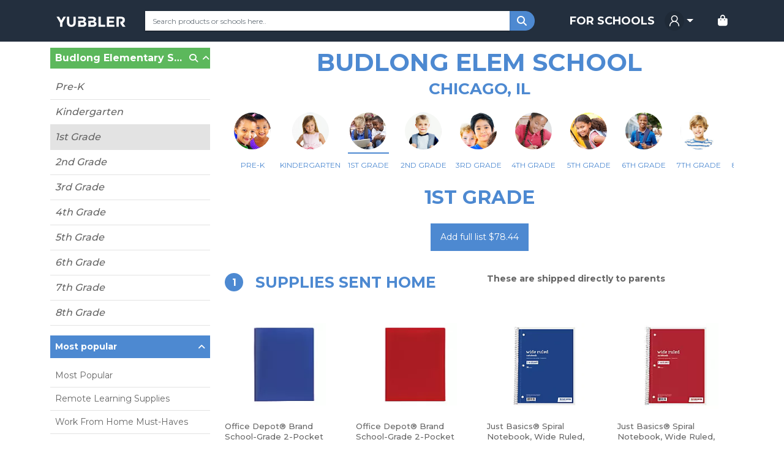

--- FILE ---
content_type: text/html; charset=utf-8
request_url: https://www.yubbler.com/school/budlong-elem-school/1st-grade
body_size: 16025
content:
<!DOCTYPE html><html lang="en" translate="no"><head><link rel="preconnect" href="https://fonts.gstatic.com" crossorigin="">
    <meta charset="utf-8">
    <meta name="viewport" content="width=device-width, initial-scale=1">
    <meta name="robots" content="index, follow, max-image-preview:large, max-snippet:-1, max-video-preview:-1, notranslate">

    <meta name="googlebot" content="notranslate">

    <title>Budlong Elementary School supply list approved by the school for the 2025 - 2026 school year</title>
    <meta name="description" content="Find your grade supply items. Yubbler donates 50% of the profits to Budlong Elementary School">
    

    <meta name="author" content="Yubbler">

    <meta property="fb:app_id" content="100722246701465">

    <!-- Open Graph data -->
    <meta property="og:locale" content="en_US">
    <meta property="og:type" content="website">
    <meta property="og:title" content="Budlong Elementary School supply list approved by the school for the 2025 - 2026 school year">
    <meta property="og:description" content="Find your grade supply items. Yubbler donates 50% of the profits to Budlong Elementary School">
    <meta property="og:url" content="https://www.yubbler.com/school/budlong-elem-school/1st-grade">
    
    
    
    <meta property="og:site_name" content="Yubbler">

    <!-- Twitter Card data -->
    <meta name="twitter:card" content="summary">
    <meta name="twitter:site" content="@yubbler">
    <!--<meta name="twitter:site:id" value="XXXXXXXXX">-->
    <meta name="twitter:creator" content="@yubbler">
    <meta name="twitter:title" content="Budlong Elementary School supply list approved by the school for the 2025 - 2026 school year">
    <meta name="twitter:description" content="Find your grade supply items. Yubbler donates 50% of the profits to Budlong Elementary School">
    
    <meta name="twitter:url" content="https://www.yubbler.com/school/budlong-elem-school/1st-grade">

    <base href="/">

    <!--<meta http-equiv='x-dns-prefetch-control' content='on'>
    <link rel="dns-prefetch" href="https://kit.fontawesome.com">
    <link rel="dns-prefetch" href="https://fonts.googleapis.com">
    <link rel="dns-prefetch" href="https://www.googletagmanager.com">-->

    <!-- FontAwesome -->
    <script src="https://kit.fontawesome.com/cf68358db4.js" crossorigin="anonymous"></script>

    <!-- Web Fonts -->
    <style type="text/css">@font-face{font-family:'Lato';font-style:italic;font-weight:300;font-display:swap;src:url(https://fonts.gstatic.com/s/lato/v24/S6u_w4BMUTPHjxsI9w2_FQftx9897sxZ.woff2) format('woff2');unicode-range:U+0100-02AF, U+0304, U+0308, U+0329, U+1E00-1E9F, U+1EF2-1EFF, U+2020, U+20A0-20AB, U+20AD-20CF, U+2113, U+2C60-2C7F, U+A720-A7FF;}@font-face{font-family:'Lato';font-style:italic;font-weight:300;font-display:swap;src:url(https://fonts.gstatic.com/s/lato/v24/S6u_w4BMUTPHjxsI9w2_Gwftx9897g.woff2) format('woff2');unicode-range:U+0000-00FF, U+0131, U+0152-0153, U+02BB-02BC, U+02C6, U+02DA, U+02DC, U+0304, U+0308, U+0329, U+2000-206F, U+2074, U+20AC, U+2122, U+2191, U+2193, U+2212, U+2215, U+FEFF, U+FFFD;}@font-face{font-family:'Lato';font-style:italic;font-weight:400;font-display:swap;src:url(https://fonts.gstatic.com/s/lato/v24/S6u8w4BMUTPHjxsAUi-qNiXg7eU0.woff2) format('woff2');unicode-range:U+0100-02AF, U+0304, U+0308, U+0329, U+1E00-1E9F, U+1EF2-1EFF, U+2020, U+20A0-20AB, U+20AD-20CF, U+2113, U+2C60-2C7F, U+A720-A7FF;}@font-face{font-family:'Lato';font-style:italic;font-weight:400;font-display:swap;src:url(https://fonts.gstatic.com/s/lato/v24/S6u8w4BMUTPHjxsAXC-qNiXg7Q.woff2) format('woff2');unicode-range:U+0000-00FF, U+0131, U+0152-0153, U+02BB-02BC, U+02C6, U+02DA, U+02DC, U+0304, U+0308, U+0329, U+2000-206F, U+2074, U+20AC, U+2122, U+2191, U+2193, U+2212, U+2215, U+FEFF, U+FFFD;}@font-face{font-family:'Lato';font-style:italic;font-weight:700;font-display:swap;src:url(https://fonts.gstatic.com/s/lato/v24/S6u_w4BMUTPHjxsI5wq_FQftx9897sxZ.woff2) format('woff2');unicode-range:U+0100-02AF, U+0304, U+0308, U+0329, U+1E00-1E9F, U+1EF2-1EFF, U+2020, U+20A0-20AB, U+20AD-20CF, U+2113, U+2C60-2C7F, U+A720-A7FF;}@font-face{font-family:'Lato';font-style:italic;font-weight:700;font-display:swap;src:url(https://fonts.gstatic.com/s/lato/v24/S6u_w4BMUTPHjxsI5wq_Gwftx9897g.woff2) format('woff2');unicode-range:U+0000-00FF, U+0131, U+0152-0153, U+02BB-02BC, U+02C6, U+02DA, U+02DC, U+0304, U+0308, U+0329, U+2000-206F, U+2074, U+20AC, U+2122, U+2191, U+2193, U+2212, U+2215, U+FEFF, U+FFFD;}@font-face{font-family:'Lato';font-style:normal;font-weight:300;font-display:swap;src:url(https://fonts.gstatic.com/s/lato/v24/S6u9w4BMUTPHh7USSwaPGQ3q5d0N7w.woff2) format('woff2');unicode-range:U+0100-02AF, U+0304, U+0308, U+0329, U+1E00-1E9F, U+1EF2-1EFF, U+2020, U+20A0-20AB, U+20AD-20CF, U+2113, U+2C60-2C7F, U+A720-A7FF;}@font-face{font-family:'Lato';font-style:normal;font-weight:300;font-display:swap;src:url(https://fonts.gstatic.com/s/lato/v24/S6u9w4BMUTPHh7USSwiPGQ3q5d0.woff2) format('woff2');unicode-range:U+0000-00FF, U+0131, U+0152-0153, U+02BB-02BC, U+02C6, U+02DA, U+02DC, U+0304, U+0308, U+0329, U+2000-206F, U+2074, U+20AC, U+2122, U+2191, U+2193, U+2212, U+2215, U+FEFF, U+FFFD;}@font-face{font-family:'Lato';font-style:normal;font-weight:400;font-display:swap;src:url(https://fonts.gstatic.com/s/lato/v24/S6uyw4BMUTPHjxAwXiWtFCfQ7A.woff2) format('woff2');unicode-range:U+0100-02AF, U+0304, U+0308, U+0329, U+1E00-1E9F, U+1EF2-1EFF, U+2020, U+20A0-20AB, U+20AD-20CF, U+2113, U+2C60-2C7F, U+A720-A7FF;}@font-face{font-family:'Lato';font-style:normal;font-weight:400;font-display:swap;src:url(https://fonts.gstatic.com/s/lato/v24/S6uyw4BMUTPHjx4wXiWtFCc.woff2) format('woff2');unicode-range:U+0000-00FF, U+0131, U+0152-0153, U+02BB-02BC, U+02C6, U+02DA, U+02DC, U+0304, U+0308, U+0329, U+2000-206F, U+2074, U+20AC, U+2122, U+2191, U+2193, U+2212, U+2215, U+FEFF, U+FFFD;}@font-face{font-family:'Lato';font-style:normal;font-weight:700;font-display:swap;src:url(https://fonts.gstatic.com/s/lato/v24/S6u9w4BMUTPHh6UVSwaPGQ3q5d0N7w.woff2) format('woff2');unicode-range:U+0100-02AF, U+0304, U+0308, U+0329, U+1E00-1E9F, U+1EF2-1EFF, U+2020, U+20A0-20AB, U+20AD-20CF, U+2113, U+2C60-2C7F, U+A720-A7FF;}@font-face{font-family:'Lato';font-style:normal;font-weight:700;font-display:swap;src:url(https://fonts.gstatic.com/s/lato/v24/S6u9w4BMUTPHh6UVSwiPGQ3q5d0.woff2) format('woff2');unicode-range:U+0000-00FF, U+0131, U+0152-0153, U+02BB-02BC, U+02C6, U+02DA, U+02DC, U+0304, U+0308, U+0329, U+2000-206F, U+2074, U+20AC, U+2122, U+2191, U+2193, U+2212, U+2215, U+FEFF, U+FFFD;}</style>
    <style type="text/css">@font-face{font-family:'Montserrat';font-style:normal;font-weight:200;font-display:swap;src:url(https://fonts.gstatic.com/s/montserrat/v25/JTUSjIg1_i6t8kCHKm459WRhyyTh89ZNpQ.woff2) format('woff2');unicode-range:U+0460-052F, U+1C80-1C88, U+20B4, U+2DE0-2DFF, U+A640-A69F, U+FE2E-FE2F;}@font-face{font-family:'Montserrat';font-style:normal;font-weight:200;font-display:swap;src:url(https://fonts.gstatic.com/s/montserrat/v25/JTUSjIg1_i6t8kCHKm459W1hyyTh89ZNpQ.woff2) format('woff2');unicode-range:U+0301, U+0400-045F, U+0490-0491, U+04B0-04B1, U+2116;}@font-face{font-family:'Montserrat';font-style:normal;font-weight:200;font-display:swap;src:url(https://fonts.gstatic.com/s/montserrat/v25/JTUSjIg1_i6t8kCHKm459WZhyyTh89ZNpQ.woff2) format('woff2');unicode-range:U+0102-0103, U+0110-0111, U+0128-0129, U+0168-0169, U+01A0-01A1, U+01AF-01B0, U+0300-0301, U+0303-0304, U+0308-0309, U+0323, U+0329, U+1EA0-1EF9, U+20AB;}@font-face{font-family:'Montserrat';font-style:normal;font-weight:200;font-display:swap;src:url(https://fonts.gstatic.com/s/montserrat/v25/JTUSjIg1_i6t8kCHKm459WdhyyTh89ZNpQ.woff2) format('woff2');unicode-range:U+0100-02AF, U+0304, U+0308, U+0329, U+1E00-1E9F, U+1EF2-1EFF, U+2020, U+20A0-20AB, U+20AD-20CF, U+2113, U+2C60-2C7F, U+A720-A7FF;}@font-face{font-family:'Montserrat';font-style:normal;font-weight:200;font-display:swap;src:url(https://fonts.gstatic.com/s/montserrat/v25/JTUSjIg1_i6t8kCHKm459WlhyyTh89Y.woff2) format('woff2');unicode-range:U+0000-00FF, U+0131, U+0152-0153, U+02BB-02BC, U+02C6, U+02DA, U+02DC, U+0304, U+0308, U+0329, U+2000-206F, U+2074, U+20AC, U+2122, U+2191, U+2193, U+2212, U+2215, U+FEFF, U+FFFD;}@font-face{font-family:'Montserrat';font-style:normal;font-weight:400;font-display:swap;src:url(https://fonts.gstatic.com/s/montserrat/v25/JTUSjIg1_i6t8kCHKm459WRhyyTh89ZNpQ.woff2) format('woff2');unicode-range:U+0460-052F, U+1C80-1C88, U+20B4, U+2DE0-2DFF, U+A640-A69F, U+FE2E-FE2F;}@font-face{font-family:'Montserrat';font-style:normal;font-weight:400;font-display:swap;src:url(https://fonts.gstatic.com/s/montserrat/v25/JTUSjIg1_i6t8kCHKm459W1hyyTh89ZNpQ.woff2) format('woff2');unicode-range:U+0301, U+0400-045F, U+0490-0491, U+04B0-04B1, U+2116;}@font-face{font-family:'Montserrat';font-style:normal;font-weight:400;font-display:swap;src:url(https://fonts.gstatic.com/s/montserrat/v25/JTUSjIg1_i6t8kCHKm459WZhyyTh89ZNpQ.woff2) format('woff2');unicode-range:U+0102-0103, U+0110-0111, U+0128-0129, U+0168-0169, U+01A0-01A1, U+01AF-01B0, U+0300-0301, U+0303-0304, U+0308-0309, U+0323, U+0329, U+1EA0-1EF9, U+20AB;}@font-face{font-family:'Montserrat';font-style:normal;font-weight:400;font-display:swap;src:url(https://fonts.gstatic.com/s/montserrat/v25/JTUSjIg1_i6t8kCHKm459WdhyyTh89ZNpQ.woff2) format('woff2');unicode-range:U+0100-02AF, U+0304, U+0308, U+0329, U+1E00-1E9F, U+1EF2-1EFF, U+2020, U+20A0-20AB, U+20AD-20CF, U+2113, U+2C60-2C7F, U+A720-A7FF;}@font-face{font-family:'Montserrat';font-style:normal;font-weight:400;font-display:swap;src:url(https://fonts.gstatic.com/s/montserrat/v25/JTUSjIg1_i6t8kCHKm459WlhyyTh89Y.woff2) format('woff2');unicode-range:U+0000-00FF, U+0131, U+0152-0153, U+02BB-02BC, U+02C6, U+02DA, U+02DC, U+0304, U+0308, U+0329, U+2000-206F, U+2074, U+20AC, U+2122, U+2191, U+2193, U+2212, U+2215, U+FEFF, U+FFFD;}@font-face{font-family:'Montserrat';font-style:normal;font-weight:500;font-display:swap;src:url(https://fonts.gstatic.com/s/montserrat/v25/JTUSjIg1_i6t8kCHKm459WRhyyTh89ZNpQ.woff2) format('woff2');unicode-range:U+0460-052F, U+1C80-1C88, U+20B4, U+2DE0-2DFF, U+A640-A69F, U+FE2E-FE2F;}@font-face{font-family:'Montserrat';font-style:normal;font-weight:500;font-display:swap;src:url(https://fonts.gstatic.com/s/montserrat/v25/JTUSjIg1_i6t8kCHKm459W1hyyTh89ZNpQ.woff2) format('woff2');unicode-range:U+0301, U+0400-045F, U+0490-0491, U+04B0-04B1, U+2116;}@font-face{font-family:'Montserrat';font-style:normal;font-weight:500;font-display:swap;src:url(https://fonts.gstatic.com/s/montserrat/v25/JTUSjIg1_i6t8kCHKm459WZhyyTh89ZNpQ.woff2) format('woff2');unicode-range:U+0102-0103, U+0110-0111, U+0128-0129, U+0168-0169, U+01A0-01A1, U+01AF-01B0, U+0300-0301, U+0303-0304, U+0308-0309, U+0323, U+0329, U+1EA0-1EF9, U+20AB;}@font-face{font-family:'Montserrat';font-style:normal;font-weight:500;font-display:swap;src:url(https://fonts.gstatic.com/s/montserrat/v25/JTUSjIg1_i6t8kCHKm459WdhyyTh89ZNpQ.woff2) format('woff2');unicode-range:U+0100-02AF, U+0304, U+0308, U+0329, U+1E00-1E9F, U+1EF2-1EFF, U+2020, U+20A0-20AB, U+20AD-20CF, U+2113, U+2C60-2C7F, U+A720-A7FF;}@font-face{font-family:'Montserrat';font-style:normal;font-weight:500;font-display:swap;src:url(https://fonts.gstatic.com/s/montserrat/v25/JTUSjIg1_i6t8kCHKm459WlhyyTh89Y.woff2) format('woff2');unicode-range:U+0000-00FF, U+0131, U+0152-0153, U+02BB-02BC, U+02C6, U+02DA, U+02DC, U+0304, U+0308, U+0329, U+2000-206F, U+2074, U+20AC, U+2122, U+2191, U+2193, U+2212, U+2215, U+FEFF, U+FFFD;}@font-face{font-family:'Montserrat';font-style:normal;font-weight:700;font-display:swap;src:url(https://fonts.gstatic.com/s/montserrat/v25/JTUSjIg1_i6t8kCHKm459WRhyyTh89ZNpQ.woff2) format('woff2');unicode-range:U+0460-052F, U+1C80-1C88, U+20B4, U+2DE0-2DFF, U+A640-A69F, U+FE2E-FE2F;}@font-face{font-family:'Montserrat';font-style:normal;font-weight:700;font-display:swap;src:url(https://fonts.gstatic.com/s/montserrat/v25/JTUSjIg1_i6t8kCHKm459W1hyyTh89ZNpQ.woff2) format('woff2');unicode-range:U+0301, U+0400-045F, U+0490-0491, U+04B0-04B1, U+2116;}@font-face{font-family:'Montserrat';font-style:normal;font-weight:700;font-display:swap;src:url(https://fonts.gstatic.com/s/montserrat/v25/JTUSjIg1_i6t8kCHKm459WZhyyTh89ZNpQ.woff2) format('woff2');unicode-range:U+0102-0103, U+0110-0111, U+0128-0129, U+0168-0169, U+01A0-01A1, U+01AF-01B0, U+0300-0301, U+0303-0304, U+0308-0309, U+0323, U+0329, U+1EA0-1EF9, U+20AB;}@font-face{font-family:'Montserrat';font-style:normal;font-weight:700;font-display:swap;src:url(https://fonts.gstatic.com/s/montserrat/v25/JTUSjIg1_i6t8kCHKm459WdhyyTh89ZNpQ.woff2) format('woff2');unicode-range:U+0100-02AF, U+0304, U+0308, U+0329, U+1E00-1E9F, U+1EF2-1EFF, U+2020, U+20A0-20AB, U+20AD-20CF, U+2113, U+2C60-2C7F, U+A720-A7FF;}@font-face{font-family:'Montserrat';font-style:normal;font-weight:700;font-display:swap;src:url(https://fonts.gstatic.com/s/montserrat/v25/JTUSjIg1_i6t8kCHKm459WlhyyTh89Y.woff2) format('woff2');unicode-range:U+0000-00FF, U+0131, U+0152-0153, U+02BB-02BC, U+02C6, U+02DA, U+02DC, U+0304, U+0308, U+0329, U+2000-206F, U+2074, U+20AC, U+2122, U+2191, U+2193, U+2212, U+2215, U+FEFF, U+FFFD;}</style>
    <style type="text/css">@font-face{font-family:'Open Sans';font-style:italic;font-weight:400;font-stretch:100%;font-display:swap;src:url(https://fonts.gstatic.com/s/opensans/v35/memtYaGs126MiZpBA-UFUIcVXSCEkx2cmqvXlWqWtE6FxZCJgvAQ.woff2) format('woff2');unicode-range:U+0460-052F, U+1C80-1C88, U+20B4, U+2DE0-2DFF, U+A640-A69F, U+FE2E-FE2F;}@font-face{font-family:'Open Sans';font-style:italic;font-weight:400;font-stretch:100%;font-display:swap;src:url(https://fonts.gstatic.com/s/opensans/v35/memtYaGs126MiZpBA-UFUIcVXSCEkx2cmqvXlWqWvU6FxZCJgvAQ.woff2) format('woff2');unicode-range:U+0301, U+0400-045F, U+0490-0491, U+04B0-04B1, U+2116;}@font-face{font-family:'Open Sans';font-style:italic;font-weight:400;font-stretch:100%;font-display:swap;src:url(https://fonts.gstatic.com/s/opensans/v35/memtYaGs126MiZpBA-UFUIcVXSCEkx2cmqvXlWqWtU6FxZCJgvAQ.woff2) format('woff2');unicode-range:U+1F00-1FFF;}@font-face{font-family:'Open Sans';font-style:italic;font-weight:400;font-stretch:100%;font-display:swap;src:url(https://fonts.gstatic.com/s/opensans/v35/memtYaGs126MiZpBA-UFUIcVXSCEkx2cmqvXlWqWuk6FxZCJgvAQ.woff2) format('woff2');unicode-range:U+0370-03FF;}@font-face{font-family:'Open Sans';font-style:italic;font-weight:400;font-stretch:100%;font-display:swap;src:url(https://fonts.gstatic.com/s/opensans/v35/memtYaGs126MiZpBA-UFUIcVXSCEkx2cmqvXlWqWu06FxZCJgvAQ.woff2) format('woff2');unicode-range:U+0590-05FF, U+200C-2010, U+20AA, U+25CC, U+FB1D-FB4F;}@font-face{font-family:'Open Sans';font-style:italic;font-weight:400;font-stretch:100%;font-display:swap;src:url(https://fonts.gstatic.com/s/opensans/v35/memtYaGs126MiZpBA-UFUIcVXSCEkx2cmqvXlWqWtk6FxZCJgvAQ.woff2) format('woff2');unicode-range:U+0102-0103, U+0110-0111, U+0128-0129, U+0168-0169, U+01A0-01A1, U+01AF-01B0, U+0300-0301, U+0303-0304, U+0308-0309, U+0323, U+0329, U+1EA0-1EF9, U+20AB;}@font-face{font-family:'Open Sans';font-style:italic;font-weight:400;font-stretch:100%;font-display:swap;src:url(https://fonts.gstatic.com/s/opensans/v35/memtYaGs126MiZpBA-UFUIcVXSCEkx2cmqvXlWqWt06FxZCJgvAQ.woff2) format('woff2');unicode-range:U+0100-02AF, U+0304, U+0308, U+0329, U+1E00-1E9F, U+1EF2-1EFF, U+2020, U+20A0-20AB, U+20AD-20CF, U+2113, U+2C60-2C7F, U+A720-A7FF;}@font-face{font-family:'Open Sans';font-style:italic;font-weight:400;font-stretch:100%;font-display:swap;src:url(https://fonts.gstatic.com/s/opensans/v35/memtYaGs126MiZpBA-UFUIcVXSCEkx2cmqvXlWqWuU6FxZCJgg.woff2) format('woff2');unicode-range:U+0000-00FF, U+0131, U+0152-0153, U+02BB-02BC, U+02C6, U+02DA, U+02DC, U+0304, U+0308, U+0329, U+2000-206F, U+2074, U+20AC, U+2122, U+2191, U+2193, U+2212, U+2215, U+FEFF, U+FFFD;}@font-face{font-family:'Open Sans';font-style:italic;font-weight:700;font-stretch:100%;font-display:swap;src:url(https://fonts.gstatic.com/s/opensans/v35/memtYaGs126MiZpBA-UFUIcVXSCEkx2cmqvXlWqWtE6FxZCJgvAQ.woff2) format('woff2');unicode-range:U+0460-052F, U+1C80-1C88, U+20B4, U+2DE0-2DFF, U+A640-A69F, U+FE2E-FE2F;}@font-face{font-family:'Open Sans';font-style:italic;font-weight:700;font-stretch:100%;font-display:swap;src:url(https://fonts.gstatic.com/s/opensans/v35/memtYaGs126MiZpBA-UFUIcVXSCEkx2cmqvXlWqWvU6FxZCJgvAQ.woff2) format('woff2');unicode-range:U+0301, U+0400-045F, U+0490-0491, U+04B0-04B1, U+2116;}@font-face{font-family:'Open Sans';font-style:italic;font-weight:700;font-stretch:100%;font-display:swap;src:url(https://fonts.gstatic.com/s/opensans/v35/memtYaGs126MiZpBA-UFUIcVXSCEkx2cmqvXlWqWtU6FxZCJgvAQ.woff2) format('woff2');unicode-range:U+1F00-1FFF;}@font-face{font-family:'Open Sans';font-style:italic;font-weight:700;font-stretch:100%;font-display:swap;src:url(https://fonts.gstatic.com/s/opensans/v35/memtYaGs126MiZpBA-UFUIcVXSCEkx2cmqvXlWqWuk6FxZCJgvAQ.woff2) format('woff2');unicode-range:U+0370-03FF;}@font-face{font-family:'Open Sans';font-style:italic;font-weight:700;font-stretch:100%;font-display:swap;src:url(https://fonts.gstatic.com/s/opensans/v35/memtYaGs126MiZpBA-UFUIcVXSCEkx2cmqvXlWqWu06FxZCJgvAQ.woff2) format('woff2');unicode-range:U+0590-05FF, U+200C-2010, U+20AA, U+25CC, U+FB1D-FB4F;}@font-face{font-family:'Open Sans';font-style:italic;font-weight:700;font-stretch:100%;font-display:swap;src:url(https://fonts.gstatic.com/s/opensans/v35/memtYaGs126MiZpBA-UFUIcVXSCEkx2cmqvXlWqWtk6FxZCJgvAQ.woff2) format('woff2');unicode-range:U+0102-0103, U+0110-0111, U+0128-0129, U+0168-0169, U+01A0-01A1, U+01AF-01B0, U+0300-0301, U+0303-0304, U+0308-0309, U+0323, U+0329, U+1EA0-1EF9, U+20AB;}@font-face{font-family:'Open Sans';font-style:italic;font-weight:700;font-stretch:100%;font-display:swap;src:url(https://fonts.gstatic.com/s/opensans/v35/memtYaGs126MiZpBA-UFUIcVXSCEkx2cmqvXlWqWt06FxZCJgvAQ.woff2) format('woff2');unicode-range:U+0100-02AF, U+0304, U+0308, U+0329, U+1E00-1E9F, U+1EF2-1EFF, U+2020, U+20A0-20AB, U+20AD-20CF, U+2113, U+2C60-2C7F, U+A720-A7FF;}@font-face{font-family:'Open Sans';font-style:italic;font-weight:700;font-stretch:100%;font-display:swap;src:url(https://fonts.gstatic.com/s/opensans/v35/memtYaGs126MiZpBA-UFUIcVXSCEkx2cmqvXlWqWuU6FxZCJgg.woff2) format('woff2');unicode-range:U+0000-00FF, U+0131, U+0152-0153, U+02BB-02BC, U+02C6, U+02DA, U+02DC, U+0304, U+0308, U+0329, U+2000-206F, U+2074, U+20AC, U+2122, U+2191, U+2193, U+2212, U+2215, U+FEFF, U+FFFD;}@font-face{font-family:'Open Sans';font-style:normal;font-weight:300;font-stretch:100%;font-display:swap;src:url(https://fonts.gstatic.com/s/opensans/v35/memvYaGs126MiZpBA-UvWbX2vVnXBbObj2OVTSKmu0SC55K5gw.woff2) format('woff2');unicode-range:U+0460-052F, U+1C80-1C88, U+20B4, U+2DE0-2DFF, U+A640-A69F, U+FE2E-FE2F;}@font-face{font-family:'Open Sans';font-style:normal;font-weight:300;font-stretch:100%;font-display:swap;src:url(https://fonts.gstatic.com/s/opensans/v35/memvYaGs126MiZpBA-UvWbX2vVnXBbObj2OVTSumu0SC55K5gw.woff2) format('woff2');unicode-range:U+0301, U+0400-045F, U+0490-0491, U+04B0-04B1, U+2116;}@font-face{font-family:'Open Sans';font-style:normal;font-weight:300;font-stretch:100%;font-display:swap;src:url(https://fonts.gstatic.com/s/opensans/v35/memvYaGs126MiZpBA-UvWbX2vVnXBbObj2OVTSOmu0SC55K5gw.woff2) format('woff2');unicode-range:U+1F00-1FFF;}@font-face{font-family:'Open Sans';font-style:normal;font-weight:300;font-stretch:100%;font-display:swap;src:url(https://fonts.gstatic.com/s/opensans/v35/memvYaGs126MiZpBA-UvWbX2vVnXBbObj2OVTSymu0SC55K5gw.woff2) format('woff2');unicode-range:U+0370-03FF;}@font-face{font-family:'Open Sans';font-style:normal;font-weight:300;font-stretch:100%;font-display:swap;src:url(https://fonts.gstatic.com/s/opensans/v35/memvYaGs126MiZpBA-UvWbX2vVnXBbObj2OVTS2mu0SC55K5gw.woff2) format('woff2');unicode-range:U+0590-05FF, U+200C-2010, U+20AA, U+25CC, U+FB1D-FB4F;}@font-face{font-family:'Open Sans';font-style:normal;font-weight:300;font-stretch:100%;font-display:swap;src:url(https://fonts.gstatic.com/s/opensans/v35/memvYaGs126MiZpBA-UvWbX2vVnXBbObj2OVTSCmu0SC55K5gw.woff2) format('woff2');unicode-range:U+0102-0103, U+0110-0111, U+0128-0129, U+0168-0169, U+01A0-01A1, U+01AF-01B0, U+0300-0301, U+0303-0304, U+0308-0309, U+0323, U+0329, U+1EA0-1EF9, U+20AB;}@font-face{font-family:'Open Sans';font-style:normal;font-weight:300;font-stretch:100%;font-display:swap;src:url(https://fonts.gstatic.com/s/opensans/v35/memvYaGs126MiZpBA-UvWbX2vVnXBbObj2OVTSGmu0SC55K5gw.woff2) format('woff2');unicode-range:U+0100-02AF, U+0304, U+0308, U+0329, U+1E00-1E9F, U+1EF2-1EFF, U+2020, U+20A0-20AB, U+20AD-20CF, U+2113, U+2C60-2C7F, U+A720-A7FF;}@font-face{font-family:'Open Sans';font-style:normal;font-weight:300;font-stretch:100%;font-display:swap;src:url(https://fonts.gstatic.com/s/opensans/v35/memvYaGs126MiZpBA-UvWbX2vVnXBbObj2OVTS-mu0SC55I.woff2) format('woff2');unicode-range:U+0000-00FF, U+0131, U+0152-0153, U+02BB-02BC, U+02C6, U+02DA, U+02DC, U+0304, U+0308, U+0329, U+2000-206F, U+2074, U+20AC, U+2122, U+2191, U+2193, U+2212, U+2215, U+FEFF, U+FFFD;}@font-face{font-family:'Open Sans';font-style:normal;font-weight:400;font-stretch:100%;font-display:swap;src:url(https://fonts.gstatic.com/s/opensans/v35/memvYaGs126MiZpBA-UvWbX2vVnXBbObj2OVTSKmu0SC55K5gw.woff2) format('woff2');unicode-range:U+0460-052F, U+1C80-1C88, U+20B4, U+2DE0-2DFF, U+A640-A69F, U+FE2E-FE2F;}@font-face{font-family:'Open Sans';font-style:normal;font-weight:400;font-stretch:100%;font-display:swap;src:url(https://fonts.gstatic.com/s/opensans/v35/memvYaGs126MiZpBA-UvWbX2vVnXBbObj2OVTSumu0SC55K5gw.woff2) format('woff2');unicode-range:U+0301, U+0400-045F, U+0490-0491, U+04B0-04B1, U+2116;}@font-face{font-family:'Open Sans';font-style:normal;font-weight:400;font-stretch:100%;font-display:swap;src:url(https://fonts.gstatic.com/s/opensans/v35/memvYaGs126MiZpBA-UvWbX2vVnXBbObj2OVTSOmu0SC55K5gw.woff2) format('woff2');unicode-range:U+1F00-1FFF;}@font-face{font-family:'Open Sans';font-style:normal;font-weight:400;font-stretch:100%;font-display:swap;src:url(https://fonts.gstatic.com/s/opensans/v35/memvYaGs126MiZpBA-UvWbX2vVnXBbObj2OVTSymu0SC55K5gw.woff2) format('woff2');unicode-range:U+0370-03FF;}@font-face{font-family:'Open Sans';font-style:normal;font-weight:400;font-stretch:100%;font-display:swap;src:url(https://fonts.gstatic.com/s/opensans/v35/memvYaGs126MiZpBA-UvWbX2vVnXBbObj2OVTS2mu0SC55K5gw.woff2) format('woff2');unicode-range:U+0590-05FF, U+200C-2010, U+20AA, U+25CC, U+FB1D-FB4F;}@font-face{font-family:'Open Sans';font-style:normal;font-weight:400;font-stretch:100%;font-display:swap;src:url(https://fonts.gstatic.com/s/opensans/v35/memvYaGs126MiZpBA-UvWbX2vVnXBbObj2OVTSCmu0SC55K5gw.woff2) format('woff2');unicode-range:U+0102-0103, U+0110-0111, U+0128-0129, U+0168-0169, U+01A0-01A1, U+01AF-01B0, U+0300-0301, U+0303-0304, U+0308-0309, U+0323, U+0329, U+1EA0-1EF9, U+20AB;}@font-face{font-family:'Open Sans';font-style:normal;font-weight:400;font-stretch:100%;font-display:swap;src:url(https://fonts.gstatic.com/s/opensans/v35/memvYaGs126MiZpBA-UvWbX2vVnXBbObj2OVTSGmu0SC55K5gw.woff2) format('woff2');unicode-range:U+0100-02AF, U+0304, U+0308, U+0329, U+1E00-1E9F, U+1EF2-1EFF, U+2020, U+20A0-20AB, U+20AD-20CF, U+2113, U+2C60-2C7F, U+A720-A7FF;}@font-face{font-family:'Open Sans';font-style:normal;font-weight:400;font-stretch:100%;font-display:swap;src:url(https://fonts.gstatic.com/s/opensans/v35/memvYaGs126MiZpBA-UvWbX2vVnXBbObj2OVTS-mu0SC55I.woff2) format('woff2');unicode-range:U+0000-00FF, U+0131, U+0152-0153, U+02BB-02BC, U+02C6, U+02DA, U+02DC, U+0304, U+0308, U+0329, U+2000-206F, U+2074, U+20AC, U+2122, U+2191, U+2193, U+2212, U+2215, U+FEFF, U+FFFD;}@font-face{font-family:'Open Sans';font-style:normal;font-weight:700;font-stretch:100%;font-display:swap;src:url(https://fonts.gstatic.com/s/opensans/v35/memvYaGs126MiZpBA-UvWbX2vVnXBbObj2OVTSKmu0SC55K5gw.woff2) format('woff2');unicode-range:U+0460-052F, U+1C80-1C88, U+20B4, U+2DE0-2DFF, U+A640-A69F, U+FE2E-FE2F;}@font-face{font-family:'Open Sans';font-style:normal;font-weight:700;font-stretch:100%;font-display:swap;src:url(https://fonts.gstatic.com/s/opensans/v35/memvYaGs126MiZpBA-UvWbX2vVnXBbObj2OVTSumu0SC55K5gw.woff2) format('woff2');unicode-range:U+0301, U+0400-045F, U+0490-0491, U+04B0-04B1, U+2116;}@font-face{font-family:'Open Sans';font-style:normal;font-weight:700;font-stretch:100%;font-display:swap;src:url(https://fonts.gstatic.com/s/opensans/v35/memvYaGs126MiZpBA-UvWbX2vVnXBbObj2OVTSOmu0SC55K5gw.woff2) format('woff2');unicode-range:U+1F00-1FFF;}@font-face{font-family:'Open Sans';font-style:normal;font-weight:700;font-stretch:100%;font-display:swap;src:url(https://fonts.gstatic.com/s/opensans/v35/memvYaGs126MiZpBA-UvWbX2vVnXBbObj2OVTSymu0SC55K5gw.woff2) format('woff2');unicode-range:U+0370-03FF;}@font-face{font-family:'Open Sans';font-style:normal;font-weight:700;font-stretch:100%;font-display:swap;src:url(https://fonts.gstatic.com/s/opensans/v35/memvYaGs126MiZpBA-UvWbX2vVnXBbObj2OVTS2mu0SC55K5gw.woff2) format('woff2');unicode-range:U+0590-05FF, U+200C-2010, U+20AA, U+25CC, U+FB1D-FB4F;}@font-face{font-family:'Open Sans';font-style:normal;font-weight:700;font-stretch:100%;font-display:swap;src:url(https://fonts.gstatic.com/s/opensans/v35/memvYaGs126MiZpBA-UvWbX2vVnXBbObj2OVTSCmu0SC55K5gw.woff2) format('woff2');unicode-range:U+0102-0103, U+0110-0111, U+0128-0129, U+0168-0169, U+01A0-01A1, U+01AF-01B0, U+0300-0301, U+0303-0304, U+0308-0309, U+0323, U+0329, U+1EA0-1EF9, U+20AB;}@font-face{font-family:'Open Sans';font-style:normal;font-weight:700;font-stretch:100%;font-display:swap;src:url(https://fonts.gstatic.com/s/opensans/v35/memvYaGs126MiZpBA-UvWbX2vVnXBbObj2OVTSGmu0SC55K5gw.woff2) format('woff2');unicode-range:U+0100-02AF, U+0304, U+0308, U+0329, U+1E00-1E9F, U+1EF2-1EFF, U+2020, U+20A0-20AB, U+20AD-20CF, U+2113, U+2C60-2C7F, U+A720-A7FF;}@font-face{font-family:'Open Sans';font-style:normal;font-weight:700;font-stretch:100%;font-display:swap;src:url(https://fonts.gstatic.com/s/opensans/v35/memvYaGs126MiZpBA-UvWbX2vVnXBbObj2OVTS-mu0SC55I.woff2) format('woff2');unicode-range:U+0000-00FF, U+0131, U+0152-0153, U+02BB-02BC, U+02C6, U+02DA, U+02DC, U+0304, U+0308, U+0329, U+2000-206F, U+2074, U+20AC, U+2122, U+2191, U+2193, U+2212, U+2215, U+FEFF, U+FFFD;}</style>
    <style type="text/css">@font-face{font-family:'Passion One';font-style:normal;font-weight:400;font-display:swap;src:url(https://fonts.gstatic.com/s/passionone/v16/PbynFmL8HhTPqbjUzux3JEuf9lvC6poUgWY.woff2) format('woff2');unicode-range:U+0100-02AF, U+0304, U+0308, U+0329, U+1E00-1E9F, U+1EF2-1EFF, U+2020, U+20A0-20AB, U+20AD-20CF, U+2113, U+2C60-2C7F, U+A720-A7FF;}@font-face{font-family:'Passion One';font-style:normal;font-weight:400;font-display:swap;src:url(https://fonts.gstatic.com/s/passionone/v16/PbynFmL8HhTPqbjUzux3JEuR9lvC6poU.woff2) format('woff2');unicode-range:U+0000-00FF, U+0131, U+0152-0153, U+02BB-02BC, U+02C6, U+02DA, U+02DC, U+0304, U+0308, U+0329, U+2000-206F, U+2074, U+20AC, U+2122, U+2191, U+2193, U+2212, U+2215, U+FEFF, U+FFFD;}</style>

    <!-- Favicon -->
    <link href="/content/images/favicon.ico" rel="shortcut icon" type="image/x-icon">
<style>@charset "UTF-8";:root{--bs-blue:#0d6efd;--bs-indigo:#6610f2;--bs-purple:#6f42c1;--bs-pink:#d63384;--bs-red:#dc3545;--bs-orange:#fd7e14;--bs-yellow:#ffc107;--bs-green:#198754;--bs-teal:#20c997;--bs-cyan:#0dcaf0;--bs-black:#000;--bs-white:#fff;--bs-gray:#6c757d;--bs-gray-dark:#343a40;--bs-gray-100:#f8f9fa;--bs-gray-200:#e9ecef;--bs-gray-300:#dee2e6;--bs-gray-400:#ced4da;--bs-gray-500:#adb5bd;--bs-gray-600:#6c757d;--bs-gray-700:#495057;--bs-gray-800:#343a40;--bs-gray-900:#212529;--bs-primary:#0d6efd;--bs-secondary:#6c757d;--bs-success:#198754;--bs-info:#0dcaf0;--bs-warning:#ffc107;--bs-danger:#dc3545;--bs-light:#f8f9fa;--bs-dark:#212529;--bs-primary-rgb:13,110,253;--bs-secondary-rgb:108,117,125;--bs-success-rgb:25,135,84;--bs-info-rgb:13,202,240;--bs-warning-rgb:255,193,7;--bs-danger-rgb:220,53,69;--bs-light-rgb:248,249,250;--bs-dark-rgb:33,37,41;--bs-white-rgb:255,255,255;--bs-black-rgb:0,0,0;--bs-body-color-rgb:33,37,41;--bs-body-bg-rgb:255,255,255;--bs-font-sans-serif:system-ui,-apple-system,"Segoe UI",Roboto,"Helvetica Neue","Noto Sans","Liberation Sans",Arial,sans-serif,"Apple Color Emoji","Segoe UI Emoji","Segoe UI Symbol","Noto Color Emoji";--bs-font-monospace:SFMono-Regular,Menlo,Monaco,Consolas,"Liberation Mono","Courier New",monospace;--bs-gradient:linear-gradient(180deg, rgba(255, 255, 255, .15), rgba(255, 255, 255, 0));--bs-body-font-family:var(--bs-font-sans-serif);--bs-body-font-size:1rem;--bs-body-font-weight:400;--bs-body-line-height:1.5;--bs-body-color:#212529;--bs-body-bg:#fff;--bs-border-width:1px;--bs-border-style:solid;--bs-border-color:#dee2e6;--bs-border-color-translucent:rgba(0, 0, 0, .175);--bs-border-radius:.375rem;--bs-border-radius-sm:.25rem;--bs-border-radius-lg:.5rem;--bs-border-radius-xl:1rem;--bs-border-radius-2xl:2rem;--bs-border-radius-pill:50rem;--bs-link-color:#0d6efd;--bs-link-hover-color:#0a58ca;--bs-code-color:#d63384;--bs-highlight-bg:#fff3cd}*,:after,:before{box-sizing:border-box}@media (prefers-reduced-motion:no-preference){:root{scroll-behavior:smooth}}body{margin:0;font-family:system-ui,-apple-system,Segoe UI,Roboto,Helvetica Neue,Noto Sans,Liberation Sans,Arial,sans-serif,"Apple Color Emoji","Segoe UI Emoji",Segoe UI Symbol,"Noto Color Emoji";font-family:var(--bs-body-font-family);font-size:1rem;font-size:var(--bs-body-font-size);font-weight:400;font-weight:var(--bs-body-font-weight);line-height:1.5;line-height:var(--bs-body-line-height);color:#212529;color:var(--bs-body-color);text-align:var(--bs-body-text-align);background-color:#fff;background-color:var(--bs-body-bg);-webkit-text-size-adjust:100%;-webkit-tap-highlight-color:transparent}@-webkit-keyframes progress-bar-stripes{0%{background-position-x:1rem}}@-webkit-keyframes spinner-border{to{-webkit-transform:rotate(360deg);transform:rotate(360deg)}}@-webkit-keyframes spinner-grow{0%{-webkit-transform:scale(0);transform:scale(0)}50%{opacity:1;-webkit-transform:none;transform:none}}@-webkit-keyframes placeholder-glow{50%{opacity:.2}}@-webkit-keyframes placeholder-wave{to{-webkit-mask-position:-200% 0%;mask-position:-200% 0%}}@-webkit-keyframes introjspulse{0%{-webkit-transform:scale(.95);transform:scale(.95);box-shadow:0 0 #000000b3}70%{-webkit-transform:scale(1);transform:scale(1);box-shadow:0 0 0 10px transparent}to{-webkit-transform:scale(.95);transform:scale(.95);box-shadow:0 0 0 0 transparent}}html{scroll-behavior:smooth}body{position:relative;overflow-x:hidden}html,body{height:100%}body{font-family:Montserrat,Arial,Helvetica,sans-serif;font-size:14px;line-height:1.5;background:#fff;color:#666}</style><style>@charset "UTF-8";:root{--bs-blue:#0d6efd;--bs-indigo:#6610f2;--bs-purple:#6f42c1;--bs-pink:#d63384;--bs-red:#dc3545;--bs-orange:#fd7e14;--bs-yellow:#ffc107;--bs-green:#198754;--bs-teal:#20c997;--bs-cyan:#0dcaf0;--bs-black:#000;--bs-white:#fff;--bs-gray:#6c757d;--bs-gray-dark:#343a40;--bs-gray-100:#f8f9fa;--bs-gray-200:#e9ecef;--bs-gray-300:#dee2e6;--bs-gray-400:#ced4da;--bs-gray-500:#adb5bd;--bs-gray-600:#6c757d;--bs-gray-700:#495057;--bs-gray-800:#343a40;--bs-gray-900:#212529;--bs-primary:#0d6efd;--bs-secondary:#6c757d;--bs-success:#198754;--bs-info:#0dcaf0;--bs-warning:#ffc107;--bs-danger:#dc3545;--bs-light:#f8f9fa;--bs-dark:#212529;--bs-primary-rgb:13,110,253;--bs-secondary-rgb:108,117,125;--bs-success-rgb:25,135,84;--bs-info-rgb:13,202,240;--bs-warning-rgb:255,193,7;--bs-danger-rgb:220,53,69;--bs-light-rgb:248,249,250;--bs-dark-rgb:33,37,41;--bs-white-rgb:255,255,255;--bs-black-rgb:0,0,0;--bs-body-color-rgb:33,37,41;--bs-body-bg-rgb:255,255,255;--bs-font-sans-serif:system-ui,-apple-system,"Segoe UI",Roboto,"Helvetica Neue","Noto Sans","Liberation Sans",Arial,sans-serif,"Apple Color Emoji","Segoe UI Emoji","Segoe UI Symbol","Noto Color Emoji";--bs-font-monospace:SFMono-Regular,Menlo,Monaco,Consolas,"Liberation Mono","Courier New",monospace;--bs-gradient:linear-gradient(180deg, rgba(255, 255, 255, .15), rgba(255, 255, 255, 0));--bs-body-font-family:var(--bs-font-sans-serif);--bs-body-font-size:1rem;--bs-body-font-weight:400;--bs-body-line-height:1.5;--bs-body-color:#212529;--bs-body-bg:#fff;--bs-border-width:1px;--bs-border-style:solid;--bs-border-color:#dee2e6;--bs-border-color-translucent:rgba(0, 0, 0, .175);--bs-border-radius:.375rem;--bs-border-radius-sm:.25rem;--bs-border-radius-lg:.5rem;--bs-border-radius-xl:1rem;--bs-border-radius-2xl:2rem;--bs-border-radius-pill:50rem;--bs-link-color:#0d6efd;--bs-link-hover-color:#0a58ca;--bs-code-color:#d63384;--bs-highlight-bg:#fff3cd}*,:after,:before{box-sizing:border-box}@media (prefers-reduced-motion:no-preference){:root{scroll-behavior:smooth}}body{margin:0;font-family:system-ui,-apple-system,Segoe UI,Roboto,Helvetica Neue,Noto Sans,Liberation Sans,Arial,sans-serif,"Apple Color Emoji","Segoe UI Emoji",Segoe UI Symbol,"Noto Color Emoji";font-family:var(--bs-body-font-family);font-size:1rem;font-size:var(--bs-body-font-size);font-weight:400;font-weight:var(--bs-body-font-weight);line-height:1.5;line-height:var(--bs-body-line-height);color:#212529;color:var(--bs-body-color);text-align:var(--bs-body-text-align);background-color:#fff;background-color:var(--bs-body-bg);-webkit-text-size-adjust:100%;-webkit-tap-highlight-color:transparent}p{margin-top:0;margin-bottom:1rem}ul{padding-left:2rem}ul{margin-top:0;margin-bottom:1rem}ul ul{margin-bottom:0}strong{font-weight:bolder}a{color:#0d6efd;color:var(--bs-link-color);text-decoration:underline}a:hover{color:#0a58ca;color:var(--bs-link-hover-color)}img{vertical-align:middle}label{display:inline-block}button{border-radius:0}button:focus:not(:focus-visible){outline:0}button,input{margin:0;font-family:inherit;font-size:inherit;line-height:inherit}button{text-transform:none}button{-webkit-appearance:button}button:not(:disabled){cursor:pointer}.list-unstyled{padding-left:0;list-style:none}.container{--bs-gutter-x:1.5rem;--bs-gutter-y:0;width:100%;padding-right:calc(var(--bs-gutter-x) * .5);padding-left:calc(var(--bs-gutter-x) * .5);margin-right:auto;margin-left:auto}@media (min-width:576px){.container{max-width:540px}}@media (min-width:768px){.container{max-width:720px}}@media (min-width:992px){.container{max-width:960px}}@media (min-width:1200px){.container{max-width:1140px}}@media (min-width:1400px){.container{max-width:1320px}}.row{--bs-gutter-x:1.5rem;--bs-gutter-y:0;display:flex;flex-wrap:wrap;margin-top:calc(-1 * var(--bs-gutter-y));margin-right:calc(-.5 * var(--bs-gutter-x));margin-left:calc(-.5 * var(--bs-gutter-x))}.row>*{flex-shrink:0;width:100%;max-width:100%;padding-right:calc(var(--bs-gutter-x) * .5);padding-left:calc(var(--bs-gutter-x) * .5);margin-top:var(--bs-gutter-y)}.col-3{flex:0 0 auto;width:25%}.col-6{flex:0 0 auto;width:50%}.col-12{flex:0 0 auto;width:100%}@media (min-width:768px){.col-md-3{flex:0 0 auto;width:25%}.col-md-12{flex:0 0 auto;width:100%}}@media (min-width:992px){.col-lg-2{flex:0 0 auto;width:16.66666667%}.col-lg-3{flex:0 0 auto;width:25%}.col-lg-9{flex:0 0 auto;width:75%}}.form-control{display:block;width:100%;padding:.375rem .75rem;font-size:1rem;font-weight:400;line-height:1.5;color:#212529;background-color:#fff;background-clip:padding-box;border:1px solid #ced4da;-webkit-appearance:none;-moz-appearance:none;appearance:none;border-radius:.375rem;transition:border-color .15s ease-in-out,box-shadow .15s ease-in-out}@media (prefers-reduced-motion:reduce){.form-control{transition:none}}.form-control:focus{color:#212529;background-color:#fff;border-color:#86b7fe;outline:0;box-shadow:0 0 0 .25rem #0d6efd40}.form-control::-webkit-date-and-time-value{height:1.5em}.form-control::-moz-placeholder{color:#6c757d;opacity:1}.form-control::-webkit-input-placeholder{color:#6c757d;opacity:1}.form-control::placeholder{color:#6c757d;opacity:1}.form-control:disabled{background-color:#e9ecef;opacity:1}.form-control::-webkit-file-upload-button{padding:.375rem .75rem;margin:-.375rem -.75rem;-webkit-margin-end:.75rem;margin-inline-end:.75rem;color:#212529;background-color:#e9ecef;pointer-events:none;border-color:inherit;border-style:solid;border-width:0;border-inline-end-width:1px;border-radius:0;-webkit-transition:color .15s ease-in-out,background-color .15s ease-in-out,border-color .15s ease-in-out,box-shadow .15s ease-in-out;transition:color .15s ease-in-out,background-color .15s ease-in-out,border-color .15s ease-in-out,box-shadow .15s ease-in-out}.form-control::file-selector-button{padding:.375rem .75rem;margin:-.375rem -.75rem;-webkit-margin-end:.75rem;margin-inline-end:.75rem;color:#212529;background-color:#e9ecef;pointer-events:none;border-color:inherit;border-style:solid;border-width:0;border-inline-end-width:1px;border-radius:0;transition:color .15s ease-in-out,background-color .15s ease-in-out,border-color .15s ease-in-out,box-shadow .15s ease-in-out}@media (prefers-reduced-motion:reduce){.form-control::-webkit-file-upload-button{-webkit-transition:none;transition:none}.form-control::file-selector-button{transition:none}}.form-control:hover:not(:disabled):not([readonly])::-webkit-file-upload-button{background-color:#dde0e3}.form-control:hover:not(:disabled):not([readonly])::file-selector-button{background-color:#dde0e3}.input-group{position:relative;display:flex;flex-wrap:wrap;align-items:stretch;width:100%}.input-group-text{display:flex;align-items:center;padding:.375rem .75rem;font-size:1rem;font-weight:400;line-height:1.5;color:#212529;text-align:center;white-space:nowrap;background-color:#e9ecef;border:1px solid #ced4da;border-radius:.375rem}.input-group:not(.has-validation)>:not(:last-child):not(.dropdown-toggle):not(.dropdown-menu):not(.form-floating){border-top-right-radius:0;border-bottom-right-radius:0}.input-group>:not(:first-child):not(.dropdown-menu):not(.form-floating):not(.valid-tooltip):not(.valid-feedback):not(.invalid-tooltip):not(.invalid-feedback){margin-left:-1px;border-top-left-radius:0;border-bottom-left-radius:0}.nav{--bs-nav-link-padding-x:1rem;--bs-nav-link-padding-y:.5rem;--bs-nav-link-font-weight: ;--bs-nav-link-color:var(--bs-link-color);--bs-nav-link-hover-color:var(--bs-link-hover-color);--bs-nav-link-disabled-color:#6c757d;display:flex;flex-wrap:wrap;padding-left:0;margin-bottom:0;list-style:none}.nav-link{display:block;padding:var(--bs-nav-link-padding-y) var(--bs-nav-link-padding-x);font-size:var(--bs-nav-link-font-size);font-weight:var(--bs-nav-link-font-weight);color:var(--bs-nav-link-color);text-decoration:none;transition:color .15s ease-in-out,background-color .15s ease-in-out,border-color .15s ease-in-out}@media (prefers-reduced-motion:reduce){.nav-link{transition:none}}.nav-link:focus,.nav-link:hover{color:var(--bs-nav-link-hover-color)}.navbar{--bs-navbar-padding-x:0;--bs-navbar-padding-y:.5rem;--bs-navbar-color:rgba(0, 0, 0, .55);--bs-navbar-hover-color:rgba(0, 0, 0, .7);--bs-navbar-disabled-color:rgba(0, 0, 0, .3);--bs-navbar-active-color:rgba(0, 0, 0, .9);--bs-navbar-brand-padding-y:.3125rem;--bs-navbar-brand-margin-end:1rem;--bs-navbar-brand-font-size:1.25rem;--bs-navbar-brand-color:rgba(0, 0, 0, .9);--bs-navbar-brand-hover-color:rgba(0, 0, 0, .9);--bs-navbar-nav-link-padding-x:.5rem;--bs-navbar-toggler-padding-y:.25rem;--bs-navbar-toggler-padding-x:.75rem;--bs-navbar-toggler-font-size:1.25rem;--bs-navbar-toggler-icon-bg:url("data:image/svg+xml,%3csvg xmlns='http://www.w3.org/2000/svg' viewBox='0 0 30 30'%3e%3cpath stroke='rgba%280, 0, 0, 0.55%29' stroke-linecap='round' stroke-miterlimit='10' stroke-width='2' d='M4 7h22M4 15h22M4 23h22'/%3e%3c/svg%3e");--bs-navbar-toggler-border-color:rgba(0, 0, 0, .1);--bs-navbar-toggler-border-radius:.375rem;--bs-navbar-toggler-focus-width:.25rem;--bs-navbar-toggler-transition:box-shadow .15s ease-in-out;position:relative;display:flex;flex-wrap:wrap;align-items:center;justify-content:space-between;padding:var(--bs-navbar-padding-y) var(--bs-navbar-padding-x)}.navbar-brand{padding-top:var(--bs-navbar-brand-padding-y);padding-bottom:var(--bs-navbar-brand-padding-y);margin-right:var(--bs-navbar-brand-margin-end);font-size:var(--bs-navbar-brand-font-size);color:var(--bs-navbar-brand-color);text-decoration:none;white-space:nowrap}.navbar-brand:focus,.navbar-brand:hover{color:var(--bs-navbar-brand-hover-color)}.navbar-nav{--bs-nav-link-padding-x:0;--bs-nav-link-padding-y:.5rem;--bs-nav-link-font-weight: ;--bs-nav-link-color:var(--bs-navbar-color);--bs-nav-link-hover-color:var(--bs-navbar-hover-color);--bs-nav-link-disabled-color:var(--bs-navbar-disabled-color);display:flex;flex-direction:column;padding-left:0;margin-bottom:0;list-style:none}@media (min-width:992px){.navbar-expand-lg{flex-wrap:nowrap;justify-content:flex-start}.navbar-expand-lg .navbar-nav{flex-direction:row}.navbar-expand-lg .navbar-nav .nav-link{padding-right:var(--bs-navbar-nav-link-padding-x);padding-left:var(--bs-navbar-nav-link-padding-x)}}@-webkit-keyframes progress-bar-stripes{0%{background-position-x:1rem}}.toast-container{position:absolute;z-index:1090;width:-webkit-max-content;width:-moz-max-content;width:max-content;max-width:100%;pointer-events:none}@-webkit-keyframes spinner-border{to{-webkit-transform:rotate(360deg);transform:rotate(360deg)}}@-webkit-keyframes spinner-grow{0%{-webkit-transform:scale(0);transform:scale(0)}50%{opacity:1;-webkit-transform:none;transform:none}}@-webkit-keyframes placeholder-glow{50%{opacity:.2}}@-webkit-keyframes placeholder-wave{to{-webkit-mask-position:-200% 0%;mask-position:-200% 0%}}.clearfix:after{display:block;clear:both;content:""}.link-dark{color:#212529!important}.link-dark:focus,.link-dark:hover{color:#1a1e21!important}.float-start{float:left!important}.float-end{float:right!important}.d-block{display:block!important}.d-flex{display:flex!important}.d-inline-flex{display:inline-flex!important}.d-none{display:none!important}.position-fixed{position:fixed!important}.top-0{top:0!important}.end-0{right:0!important}.justify-content-center{justify-content:center!important}.align-items-center{align-items:center!important}.m-0{margin:0!important}.m-1{margin:.25rem!important}.mt-1{margin-top:.25rem!important}.mt-2{margin-top:.5rem!important}.mt-3{margin-top:1rem!important}.me-2{margin-right:.5rem!important}.me-3{margin-right:1rem!important}.mb-2{margin-bottom:.5rem!important}.ms-3{margin-left:1rem!important}.ms-auto{margin-left:auto!important}.p-2{padding:.5rem!important}.p-3{padding:1rem!important}.pt-2{padding-top:.5rem!important}.pe-0{padding-right:0!important}.pe-3{padding-right:1rem!important}.pb-2{padding-bottom:.5rem!important}.pb-3{padding-bottom:1rem!important}.text-center{text-align:center!important}.text-decoration-none{text-decoration:none!important}@media (min-width:576px){.d-sm-block{display:block!important}.d-sm-none{display:none!important}}@media (min-width:768px){.d-md-block{display:block!important}}@media (min-width:992px){.d-lg-block{display:block!important}.d-lg-none{display:none!important}}@-webkit-keyframes introjspulse{0%{-webkit-transform:scale(.95);transform:scale(.95);box-shadow:0 0 #000000b3}70%{-webkit-transform:scale(1);transform:scale(1);box-shadow:0 0 0 10px transparent}to{-webkit-transform:scale(.95);transform:scale(.95);box-shadow:0 0 0 0 transparent}}html{scroll-behavior:smooth}body{position:relative;overflow-x:hidden}.form-control:focus{border-color:#4d89d1}a{color:#4d89d1;text-decoration:none}a:hover{color:#4d89d1}@media (min-width: 1500px){.container{max-width:1440px}}@media screen and (max-width: 1024px){.yub_ecommerce_initial_shop .shop__side_menu .shop__side_menu_title.shop__side_menu_title_school_grade span label{width:80%}}@media screen and (max-width: 912px){.container{max-width:880px}.page-wrapper .nopadding{max-width:100%;padding-left:0!important;padding-right:0!important}}@media (max-width: 820px){.container{max-width:790px}}@media screen and (max-width: 768px){.page-wrapper{z-index:1}.page-wrapper .nopadding{max-width:100%;padding-left:0!important;padding-right:0!important}.page-wrapper .yub_ecommerce_initial_shop{padding-left:0;padding-right:0;min-height:calc(100vh - 136px)!important}.navbar .navbar-brand{font-size:medium;font-size:initial;margin-right:0}.navbar .navbar-nav{flex-direction:row}.custom-autocomplete{width:86%!important}}@media screen and (max-width: 736px) and (orientation: landscape){.custom-autocomplete{width:85%!important}.expand{max-width:100%}}@media screen and (max-width: 425px){.header-new .navbar .header_special_nav .navbar-nav{flex-direction:row}.header-new .navbar .header_special_nav .navbar-nav .nav-item.shoppingCart_wrapper .yub_shopping_pre_bag{width:calc(100vw - 12px)!important}.header-new .navbar .navbar-brand{font-size:medium;font-size:initial}.container_padding_top_fix{padding-top:116px}}html,body{height:100%}body{font-family:Montserrat,Arial,Helvetica,sans-serif;font-size:14px;line-height:1.5;background:#fff;color:#666}</style><link rel="stylesheet" href="styles.8ffb05600ca5a9c5.css" media="print" onload="this.media='all'"><noscript><link rel="stylesheet" href="styles.8ffb05600ca5a9c5.css"></noscript><meta name="title" content="Budlong Elementary School supply list approved by the school for the 2025 - 2026 school year"><style ng-transition="serverApp">.login__banner[_ngcontent-sc179]{background-color:#f4ea8e;color:#666;font-weight:500}.login__banner[_ngcontent-sc179]   .login__banner_text[_ngcontent-sc179]{margin:0}.login__banner[_ngcontent-sc179]   .login__banner_text[_ngcontent-sc179]   .login__banner_text_link[_ngcontent-sc179]{font-weight:700;color:#4d89d1}</style><style ng-transition="serverApp">.header-new{background-color:#232f3e}.header-new .navbar{padding:10px}.header-new .navbar.bg-light{background:transparent!important}.header-new .navbar .navbar-brand img{opacity:1;filter:alpha(opacity=100)}.header-new .navbar .header_special_nav{display:flex;justify-content:center;align-items:center;flex:1}.header-new .navbar .header_special_nav .navbar-nav .nav-item{display:flex;align-items:center}.header-new .navbar .header_special_nav .navbar-nav .nav-item .dropdown-menu{left:-120px;min-width:290px}.header-new .navbar .header_special_nav .navbar-nav .nav-item .dropdown-menu .dropdown-item{color:#666;text-transform:uppercase}.header-new .navbar .header_special_nav .navbar-nav .nav-item .nav-link{color:#fff;text-transform:uppercase;font-size:18px;font-weight:700;display:flex;justify-content:center;align-items:center}.header-new .navbar .header_special_nav .navbar-nav .nav-item .nav-link.shoppingCart_btn{position:relative}.header-new .navbar .header_special_nav .navbar-nav .nav-item .nav-link.shoppingCart_btn .badge{border-radius:50%;position:absolute;right:-18px;top:0px;background-color:#f62a63}.header-new .navbar .header_special_nav .navbar-nav .nav-item.shoppingCart_wrapper{position:relative}.header-new .navbar .header_special_nav .navbar-nav .nav-item.shoppingCart_wrapper .yub_shopping_pre_bag_title_wrapper .yub_shopping_pre_bag_subtotal{overflow:auto}.header-new .navbar .header_special_nav .navbar-nav .nav-item.shoppingCart_wrapper .yub_shopping_pre_bag_title_wrapper .yub_shopping_pre_bag_subtotal .yub-list_subtotal_value{color:#4d89d1}.header-new .navbar .header_special_nav .navbar-nav .nav-item.shoppingCart_wrapper .items__wrapper{height:450px;overflow-y:scroll}.header-new .navbar .header_special_nav .navbar-nav .nav-item.shoppingCart_wrapper .items__wrapper::-webkit-scrollbar{width:5px}.header-new .navbar .header_special_nav .navbar-nav .nav-item.shoppingCart_wrapper .items__wrapper::-webkit-scrollbar-track{box-shadow:inset 0 0 5px gray;border-radius:10px}.header-new .navbar .header_special_nav .navbar-nav .nav-item.shoppingCart_wrapper .items__wrapper::-webkit-scrollbar-thumb{background:#4D89D1;border-radius:10px}.header-new .navbar .header_special_nav .navbar-nav .nav-item.shoppingCart_wrapper .yub_shopping_pre_bag{width:400px;height:553px;position:absolute;top:100%;right:-100%;z-index:-1;background:#FFF;opacity:0;display:none;transition:opacity .5s;-o-transition:opacity .5s;-moz-transition:opacity .5s;-webkit-transition:opacity .5s;border-radius:2%}.header-new .navbar .header_special_nav .navbar-nav .nav-item.shoppingCart_wrapper .yub_shopping_pre_bag.unhide{opacity:1;border:1px solid #e3e3e3;box-shadow:3px 4px 30px #666;z-index:20;display:block}.header-new .navbar .header_special_nav .navbar-nav .nav-item.shoppingCart_wrapper .yub_shopping_pre_bag:before{content:"\a";width:0;height:0;border-left:5px solid transparent;border-right:5px solid transparent;border-bottom:10px solid #FFF;position:absolute;top:-10px;right:47px}.header-new .navbar .header_special_nav .navbar-nav .nav-item.shoppingCart_wrapper .yub_shopping_pre_bag_viewCart_wrapper{display:flex;justify-content:center;align-items:center}.header-new .navbar .header_special_nav .navbar-nav .nav-item.shoppingCart_wrapper .yub_shopping_pre_bag_viewCart_wrapper .view_cart{background-color:#4d89d1;color:#fff;z-index:1;width:80%;transition:.5s;text-transform:uppercase;text-align:center;border:0}.header-new .navbar .header_special_nav .navbar-nav .nav-item.shoppingCart_wrapper .yub_shopping_pre_bag_viewCart_wrapper .view_cart:hover{text-decoration:none}.header-new .navbar .header_special_nav .navbar-nav .nav-item.shoppingCart_wrapper .yub_shopping_pre_bag_viewCart_wrapper .view_cart:disabled{opacity:.7}.header-new .navbar.fixed-top .menu-overlay{position:absolute;z-index:20}@media screen and (max-width: 425px){.header-new .navbar{padding:10px 15px 10px 10px;background:#232f3e!important}}.header_special_nav .searchProduct__container{flex:1}.header_special_nav .searchProduct__container .form-control{border-radius:0;font-size:12px}.header_special_nav .searchProduct__container .input-group-text{border-radius:0 15px 15px 0;background-color:#4d89d1;color:#fff;border-color:#4d89d1}.header_special_nav.fa-bars{font-size:24px;color:#fff;flex:0 15%!important}
</style><style ng-transition="serverApp">html[_ngcontent-sc178]{scroll-behavior:smooth}body[_ngcontent-sc178]{position:relative;overflow-x:hidden}.title__class[_ngcontent-sc178]{font-size:16px;font-weight:600;color:#666;text-transform:uppercase}.toggle_switch_label[_ngcontent-sc178]{position:relative;top:7px;margin-left:10px}.change-request-history-popover[_ngcontent-sc178]{max-width:none;max-width:initial;width:50%;margin-left:10%;border:none}.change-request-history-popover[_ngcontent-sc178]   .popover-arrow[_ngcontent-sc178]{left:9px}.change-request-history-popover[_ngcontent-sc178]   .popover-arrow[_ngcontent-sc178]:before{border-right-color:#4d89d14d;left:-1px}.school_tools_registration__status_step_popover.pending[_ngcontent-sc178]{border:5px solid rgba(255,193,7,.5)}.school_tools_registration__status_step_popover.pending[_ngcontent-sc178]   .arrow[_ngcontent-sc178]:before{top:-5px;border-width:0 .9rem .9rem .9rem;left:-6px;border-bottom-color:#ffc10780}.school_tools_registration__status_step_popover.completed[_ngcontent-sc178]{border:5px solid rgba(143,204,51,.5)}.school_tools_registration__status_step_popover.completed[_ngcontent-sc178]   .arrow[_ngcontent-sc178]:before{top:-5px;border-width:0 .9rem .9rem .9rem;left:-6px;border-bottom-color:#8fcc3380}.school_tools_registration__status_step_popover.initial[_ngcontent-sc178]{border:5px solid rgba(102,102,102,.5)}.school_tools_registration__status_step_popover.initial[_ngcontent-sc178]   .arrow[_ngcontent-sc178]:before{top:-5px;border-width:0 .9rem .9rem .9rem;left:-6px;border-bottom-color:#66666680}.pagination[_ngcontent-sc178]{justify-content:center}.tour-wrapper[_ngcontent-sc178]{min-width:500px}.tour-wrapper[_ngcontent-sc178]   .introjs-button[_ngcontent-sc178]{background-color:#4d89d1;color:#fff;text-shadow:none}.tour-wrapper[_ngcontent-sc178]   .introjs-button[_ngcontent-sc178]:focus{box-shadow:none}.tour-wrapper[_ngcontent-sc178]   .introjs-disabled[_ngcontent-sc178]{opacity:.65}.tour-wrapper[_ngcontent-sc178]   .introjs-tooltiptext[_ngcontent-sc178]{padding:30px 11px;font-family:Montserrat,Arial,Helvetica,sans-serif;font-size:16px}.form-control[_ngcontent-sc178]:focus{border-color:#4d89d1}a[_ngcontent-sc178]{color:#4d89d1;text-decoration:none}a[_ngcontent-sc178]:hover{color:#4d89d1}.custom_alert[_ngcontent-sc178]   .alert[_ngcontent-sc178]{position:relative;padding:0;min-width:250px}.custom_alert[_ngcontent-sc178]   .alert[_ngcontent-sc178]   button.close[_ngcontent-sc178]{margin:.45rem 1rem;opacity:.75}.custom_alert[_ngcontent-sc178]   .alert[_ngcontent-sc178]   button.close[_ngcontent-sc178]:hover{opacity:1}.custom_alert[_ngcontent-sc178]   .alert-icon[_ngcontent-sc178], .custom_alert[_ngcontent-sc178]   .alert-text[_ngcontent-sc178]{display:table-cell;vertical-align:middle}.custom_alert[_ngcontent-sc178]   .alert-icon[_ngcontent-sc178]{min-width:70px;text-align:center;font-size:2.2rem;color:#fff;background-color:#00000040;padding:1rem}.custom_alert[_ngcontent-sc178]   .alert-text[_ngcontent-sc178]{color:#2d3a51;padding:2.4rem;width:100%}.custom_alert[_ngcontent-sc178]   .alert-text[_ngcontent-sc178]   .fa_icon[_ngcontent-sc178]{display:none}.custom_alert[_ngcontent-sc178]   .alert-text[_ngcontent-sc178] > h5[_ngcontent-sc178]{margin-top:0;font-weight:600}.custom_alert[_ngcontent-sc178]   .alert[_ngcontent-sc178]   .alert-link[_ngcontent-sc178]{font-weight:400;color:#4790e6}.custom_alert[_ngcontent-sc178]   .alert[_ngcontent-sc178]   ul[_ngcontent-sc178]{margin:0}.custom_alert[_ngcontent-sc178]   .alert[_ngcontent-sc178]   ul[_ngcontent-sc178]   li[_ngcontent-sc178]{margin-bottom:.2rem}.custom_alert[_ngcontent-sc178]   .alert[_ngcontent-sc178]   ul[_ngcontent-sc178]   li[_ngcontent-sc178]:last-child{margin-bottom:0}@media (min-width: 1500px){.container[_ngcontent-sc178]{max-width:1440px}}@media screen and (max-width: 1024px){.school_tools_registration__status_container[_ngcontent-sc178]   .school_tools_registration__status_steps[_ngcontent-sc178]   .school_tools_registration__status_step_container[_ngcontent-sc178]   .step__statusbar__data[_ngcontent-sc178]{right:24%!important}.yub_ecommerce_initial_shop[_ngcontent-sc178]   .shop__side_menu[_ngcontent-sc178]   .shop__side_menu_title.shop__side_menu_title_school_grade[_ngcontent-sc178]   span[_ngcontent-sc178]   label[_ngcontent-sc178]{width:80%}.yub_ecommerce_initial_shop[_ngcontent-sc178]   .shop__side_menu[_ngcontent-sc178]   .shop__side_menu_title.shop__side_menu_title_school_grade[_ngcontent-sc178]   i.fa-angle-up[_ngcontent-sc178], .yub_ecommerce_initial_shop[_ngcontent-sc178]   .shop__side_menu[_ngcontent-sc178]   .shop__side_menu_title.shop__side_menu_title_school_grade[_ngcontent-sc178]   i.fa-angle-down[_ngcontent-sc178]{position:relative;right:5px}}@media screen and (max-width: 912px){.container[_ngcontent-sc178]{max-width:880px}.page-wrapper[_ngcontent-sc178]   .nopadding[_ngcontent-sc178]{max-width:100%;padding-left:0!important;padding-right:0!important}}@media (max-width: 820px){.container[_ngcontent-sc178]{max-width:790px}}@media screen and (max-width: 768px){.page-wrapper[_ngcontent-sc178]{z-index:1}.page-wrapper[_ngcontent-sc178]   .nopadding[_ngcontent-sc178]{max-width:100%;padding-left:0!important;padding-right:0!important}.page-wrapper[_ngcontent-sc178]   .yub_ecommerce_initial_shop[_ngcontent-sc178]{padding-left:0;padding-right:0;min-height:calc(100vh - 136px)!important}.navbar[_ngcontent-sc178]   .header_special_nav.fa-bars[_ngcontent-sc178]{flex:0 8%!important}.navbar[_ngcontent-sc178]   .navbar-brand[_ngcontent-sc178]{font-size:medium;font-size:initial;margin-right:0}.navbar[_ngcontent-sc178]   .navbar-nav[_ngcontent-sc178]{flex-direction:row}.navbar[_ngcontent-sc178]   .navbar-nav[_ngcontent-sc178]   .dropdown-menu[_ngcontent-sc178]{position:absolute;left:-70px!important}.product__cartWrapper.onMobile[_ngcontent-sc178]   .product__thumb[_ngcontent-sc178]{width:100px!important;height:100px!important}.custom-autocomplete[_ngcontent-sc178]{width:86%!important}.popularFilter.fixed-top[_ngcontent-sc178]{top:68px!important}.home_carousel[_ngcontent-sc178]   .carousel-control-next[_ngcontent-sc178], .home_carousel[_ngcontent-sc178]   .carousel-control-prev[_ngcontent-sc178]{top:70px!important}}@media screen and (max-width: 736px) and (orientation: landscape){.menu-overlay[_ngcontent-sc178]{left:-200%!important}.menu-overlay[_ngcontent-sc178]   .shop__side_menu.mobile[_ngcontent-sc178]{width:80%!important}.menu-overlay.open[_ngcontent-sc178]{left:-22.1%!important}.product__cartWrapper[_ngcontent-sc178]{display:flex}.product__cartWrapper[_ngcontent-sc178]   .product__thumb[_ngcontent-sc178]{margin:0 25px!important}.product__cartWrapper[_ngcontent-sc178]   .product__content_wrapper_mobile[_ngcontent-sc178]{display:flex;flex-direction:column}.product__cartWrapper[_ngcontent-sc178]   .product__content_wrapper_mobile[_ngcontent-sc178]   .product__content[_ngcontent-sc178]{text-align:left}.product__cartWrapper[_ngcontent-sc178]   .product__content_wrapper_mobile[_ngcontent-sc178]   .product__content[_ngcontent-sc178]   .prize[_ngcontent-sc178]{justify-content:initial;padding-left:0}.product__cartWrapper[_ngcontent-sc178]   .product__content_wrapper_mobile[_ngcontent-sc178]   .product__add_to_cart[_ngcontent-sc178]   .input-group[_ngcontent-sc178]{width:50%}.product__cartWrapper[_ngcontent-sc178]   .product__content_wrapper_mobile[_ngcontent-sc178]   .product__add_to_cart[_ngcontent-sc178]   .add_to_cart[_ngcontent-sc178]{width:50%;margin-left:10px}.product__cartWrapper[_ngcontent-sc178]   .product__content_wrapper_mobile[_ngcontent-sc178]   .product__add_to_cart[_ngcontent-sc178]   .add_to_cart[_ngcontent-sc178]   .fa-cart-plus[_ngcontent-sc178]{font-size:26px;min-width:66px}.product__cartWrapper.full[_ngcontent-sc178]   .product__add_to_cart[_ngcontent-sc178]{flex-direction:row!important;max-width:100%!important}.product__cartWrapper.full[_ngcontent-sc178]   .product__add_to_cart[_ngcontent-sc178]   .remove_item[_ngcontent-sc178]{width:50%!important}.custom-autocomplete[_ngcontent-sc178]{width:85%!important}.home_carousel[_ngcontent-sc178]   .carousel-indicators[_ngcontent-sc178]{bottom:-10px}.expand[_ngcontent-sc178]{max-width:100%}.navbar[_ngcontent-sc178]   .navbar-nav[_ngcontent-sc178]   .dropdown-menu[_ngcontent-sc178]{left:-190px!important}.home_popular_filter__wrapper[_ngcontent-sc178]   .home_popular_filter__category_dropdown_menu[_ngcontent-sc178]{max-height:calc(100vh - 255px)!important;min-height:calc(100vh - 255px)!important;padding-bottom:80px}.profit_destination_wrapper[_ngcontent-sc178]{top:calc(50vh - 175px)}.profit_destination_wrapper[_ngcontent-sc178]   .profit_destination_form[_ngcontent-sc178]{min-height:300px}.profit_destination_wrapper[_ngcontent-sc178]   .profit_destination_form[_ngcontent-sc178]   .form-check[_ngcontent-sc178]{width:50%;display:inline-block}.profit_destination_wrapper[_ngcontent-sc178]   .profit_destination_form[_ngcontent-sc178]   .form-group[_ngcontent-sc178]{width:40%;display:inline-block}.profit_destination_wrapper[_ngcontent-sc178]   .profit_destination_form[_ngcontent-sc178]   .form-group.specialLandscape[_ngcontent-sc178]{margin-left:10px;width:55%}.profit_destination_wrapper[_ngcontent-sc178]   .profit_destination_form[_ngcontent-sc178]   .form-group.specialLandscape[_ngcontent-sc178]   input[_ngcontent-sc178]{padding-right:40px}.products__shop-product-wrapper[_ngcontent-sc178]   .gallery-wrapper[_ngcontent-sc178]   .ngx-gallery[_ngcontent-sc178]{height:300px!important}.products__shop-product-wrapper[_ngcontent-sc178]   .products__shop-product-info[_ngcontent-sc178]   .products__shop-product-actions[_ngcontent-sc178]   .add_to_cart[_ngcontent-sc178]{width:50%}}@media screen and (max-width: 568px){.tour-wrapper[_ngcontent-sc178]{min-width:340px!important;max-width:340px!important}.tour-wrapper[_ngcontent-sc178]   .introjs-tooltip-header[_ngcontent-sc178]{padding-left:10px!important}.tour-wrapper[_ngcontent-sc178]   .introjs-tooltip-header[_ngcontent-sc178]   .introjs-tooltip-title[_ngcontent-sc178]{font-size:16px!important}.tour-wrapper[_ngcontent-sc178]   .introjs-tooltiptext[_ngcontent-sc178]{font-size:13px!important;padding-top:10px!important;padding-bottom:15px!important}.custom_alert[_ngcontent-sc178]   .alert-text[_ngcontent-sc178]{padding:15px}.custom_alert[_ngcontent-sc178]   .alert-text[_ngcontent-sc178]   h5[_ngcontent-sc178]{font-size:14px}.custom_alert[_ngcontent-sc178]   .alert-text[_ngcontent-sc178]   ul[_ngcontent-sc178]{padding-left:16px}.custom_alert[_ngcontent-sc178]   .alert-text[_ngcontent-sc178]   .fa_icon[_ngcontent-sc178]{display:inline-block}.custom_alert[_ngcontent-sc178]   .alert-icon[_ngcontent-sc178]{display:none}}@media screen and (max-width: 568px) and (orientation: landscape){.profit_destination_wrapper[_ngcontent-sc178]{max-width:500px;top:calc(50vh - 145px);right:-500px}.profit_destination_wrapper[_ngcontent-sc178]   .profit_destination_form[_ngcontent-sc178]{min-height:280px}.profit_destination_wrapper[_ngcontent-sc178]   .profit_destination_form[_ngcontent-sc178]   .profit_destination_form_text[_ngcontent-sc178]{margin-top:0!important;margin-bottom:0!important;padding-right:40px}.profit_destination_wrapper[_ngcontent-sc178]   .profit_destination_form[_ngcontent-sc178]   .form-check[_ngcontent-sc178]{width:50%;display:inline-block}.profit_destination_wrapper[_ngcontent-sc178]   .profit_destination_form[_ngcontent-sc178]   .form-group[_ngcontent-sc178]{width:40%;display:inline-block;margin-top:10px!important}.profit_destination_wrapper[_ngcontent-sc178]   .profit_destination_form[_ngcontent-sc178]   .form-group.specialLandscape[_ngcontent-sc178]{margin-left:10px;width:55%}.profit_destination_wrapper[_ngcontent-sc178]   .profit_destination_form[_ngcontent-sc178]   .form-group.specialLandscape[_ngcontent-sc178]   input[_ngcontent-sc178]{padding-right:40px}}@media screen and (max-width: 425px){.header-new[_ngcontent-sc178]   .navbar[_ngcontent-sc178]   .header_special_nav[_ngcontent-sc178]   .navbar-nav[_ngcontent-sc178]{flex-direction:row}.header-new[_ngcontent-sc178]   .navbar[_ngcontent-sc178]   .header_special_nav[_ngcontent-sc178]   .navbar-nav[_ngcontent-sc178]   .nav-item[_ngcontent-sc178]   .dropdown-menu[_ngcontent-sc178]{position:absolute;left:-190px!important}.header-new[_ngcontent-sc178]   .navbar[_ngcontent-sc178]   .header_special_nav[_ngcontent-sc178]   .navbar-nav[_ngcontent-sc178]   .nav-item.shoppingCart_wrapper[_ngcontent-sc178]   .yub_shopping_pre_bag[_ngcontent-sc178]{width:calc(100vw - 12px)!important}.header-new[_ngcontent-sc178]   .navbar[_ngcontent-sc178]   .header_special_nav.fa-bars[_ngcontent-sc178]{flex:0 12%!important}.header-new[_ngcontent-sc178]   .navbar[_ngcontent-sc178]   .navbar-brand[_ngcontent-sc178]{font-size:medium;font-size:initial}.header-new[_ngcontent-sc178]   .navbar[_ngcontent-sc178]   .login__banner_text[_ngcontent-sc178]{font-size:12px!important}.header-new[_ngcontent-sc178]   .navbar[_ngcontent-sc178]   .menu-overlay[_ngcontent-sc178]   .shop__side_menu.mobile[_ngcontent-sc178]{width:80%!important}.header-new[_ngcontent-sc178]   .navbar[_ngcontent-sc178]   .menu-overlay.open[_ngcontent-sc178]{left:0px!important}.header-new[_ngcontent-sc178]   .navbar.fixed-top[_ngcontent-sc178]{padding:10px 25px 0}.header-new[_ngcontent-sc178]   .navbar.fixed-top[_ngcontent-sc178]   .menu-overlay.open[_ngcontent-sc178]{left:15px!important}.product__cartWrapper[_ngcontent-sc178]{display:flex}.product__cartWrapper[_ngcontent-sc178]   .product__thumb[_ngcontent-sc178]{max-width:110px!important;min-width:110px;height:120px!important}.product__cartWrapper[_ngcontent-sc178]   .product__thumb.product_donation__thumb[_ngcontent-sc178]{height:70px!important}.product__cartWrapper[_ngcontent-sc178]   .product__content_wrapper_mobile[_ngcontent-sc178]{display:flex;flex-direction:column;margin-right:20px;min-width:240px}.product__cartWrapper[_ngcontent-sc178]   .product__content_wrapper_mobile[_ngcontent-sc178]   .product__content[_ngcontent-sc178]{text-align:left}.product__cartWrapper[_ngcontent-sc178]   .product__content_wrapper_mobile[_ngcontent-sc178]   .product__content[_ngcontent-sc178]   .prize[_ngcontent-sc178]{justify-content:initial;padding-left:0}.product__cartWrapper[_ngcontent-sc178]   .product__content_wrapper_mobile[_ngcontent-sc178]   .product__content[_ngcontent-sc178]   .quantity[_ngcontent-sc178]{margin:5px 0}.product__cartWrapper[_ngcontent-sc178]   .product__content_wrapper_mobile[_ngcontent-sc178]   .product__add_to_cart.qty[_ngcontent-sc178]{margin-top:6px}.product__cartWrapper[_ngcontent-sc178]   .product__content_wrapper_mobile[_ngcontent-sc178]   .product__add_to_cart.qty[_ngcontent-sc178]   .remove_item[_ngcontent-sc178]{padding:0}.product__cartWrapper[_ngcontent-sc178]   .product__content_wrapper_mobile[_ngcontent-sc178]   .product__add_to_cart[_ngcontent-sc178]   .input-group[_ngcontent-sc178]{max-width:90px}.product__cartWrapper[_ngcontent-sc178]   .product__content_wrapper_mobile[_ngcontent-sc178]   .product__add_to_cart[_ngcontent-sc178]   .add_to_cart[_ngcontent-sc178]{width:38%;font-size:11px;margin-left:10px}.product__cartWrapper[_ngcontent-sc178]   .product__content_wrapper_mobile[_ngcontent-sc178]   .product__add_to_cart[_ngcontent-sc178]   .add_to_cart[_ngcontent-sc178]   .fa-cart-plus[_ngcontent-sc178]{font-size:26px;min-width:66px}.product__cartWrapper[_ngcontent-sc178]   .product__content_wrapper_mobile[_ngcontent-sc178]   .product__add_to_cart[_ngcontent-sc178]   .view_alternative_products[_ngcontent-sc178]{width:88%;font-size:11px}.product__cartWrapper.full[_ngcontent-sc178]   .product__add_to_cart[_ngcontent-sc178]{display:flex;flex-direction:row!important;justify-content:flex-start!important;align-items:center!important;max-width:100%!important}.product__cartWrapper.full[_ngcontent-sc178]   .product__add_to_cart[_ngcontent-sc178]   .remove_item[_ngcontent-sc178]{width:50%!important}.container_padding_top_fix[_ngcontent-sc178]{padding-top:116px}.container_padding_top_fix[_ngcontent-sc178]   .popularFilter.fixed-top[_ngcontent-sc178]{top:116px!important}.container_padding_top_fix.container_white_glove_padding_top_fix[_ngcontent-sc178]{padding-top:68px}.container_padding_top_fix.container_white_glove_padding_top_fix[_ngcontent-sc178]   .popularFilter.fixed-top[_ngcontent-sc178]{top:68px!important}.home_carousel[_ngcontent-sc178]   .carousel[_ngcontent-sc178]   .carousel-indicators[_ngcontent-sc178]{display:none}.yub_ecommerce_initial_shop[_ngcontent-sc178]   .notFoundResult__wrapper[_ngcontent-sc178]{display:block}.yub_ecommerce_initial_shop[_ngcontent-sc178]   .notFoundResult__wrapper[_ngcontent-sc178]   .notFoundResult__description[_ngcontent-sc178]   h4[_ngcontent-sc178]{font-size:1.1rem}.yub_ecommerce_initial_shop[_ngcontent-sc178]   .supply_list_wrapper[_ngcontent-sc178]   .ship_type_wrapper[_ngcontent-sc178]   .ship_type_title_wrapper[_ngcontent-sc178]{margin-bottom:12px}.yub_ecommerce_initial_shop[_ngcontent-sc178]   .supply_list_wrapper[_ngcontent-sc178]   .ship_type_wrapper[_ngcontent-sc178]   .ship_type_title_wrapper[_ngcontent-sc178]   .ship_type_name[_ngcontent-sc178]{font-size:16px}.yub_ecommerce_initial_shop[_ngcontent-sc178]   .supply_list_wrapper[_ngcontent-sc178]   .ship_type_wrapper[_ngcontent-sc178]   .ship_type_title_wrapper[_ngcontent-sc178]   i[_ngcontent-sc178]{font-size:13px;top:-2px}.yub_ecommerce_initial_shop[_ngcontent-sc178]   .supply_list_wrapper[_ngcontent-sc178]   .buy-buttons-container[_ngcontent-sc178]   h2[_ngcontent-sc178]{font-size:20px}.home_popular_filter__category_dropdown_menu[_ngcontent-sc178]{max-height:calc(100vh - 290px)!important;min-height:calc(100vh - 290px)!important;padding-bottom:60px}.home_carousel[_ngcontent-sc178]   .carousel-control-next[_ngcontent-sc178], .home_carousel[_ngcontent-sc178]   .carousel-control-prev[_ngcontent-sc178]{top:110px!important}.non_profit__wrapper[_ngcontent-sc178]   .order_info[_ngcontent-sc178]{margin-top:0!important;padding-left:20px;padding-right:20px}.ngx-gallery-preview-img[_ngcontent-sc178]{max-width:70%!important}.product__shop-product-details[_ngcontent-sc178]   th[_ngcontent-sc178], .product__shop-product-details[_ngcontent-sc178]   td[_ngcontent-sc178]{padding:5px!important;min-width:auto!important;font-size:12px!important;width:190px!important}.product__shop-product-details[_ngcontent-sc178]   th[_ngcontent-sc178]:first-child, .product__shop-product-details[_ngcontent-sc178]   td[_ngcontent-sc178]:first-child{min-width:auto!important}}@media screen and (max-width: 375px){.product__cartWrapper[_ngcontent-sc178]   .product__thumb[_ngcontent-sc178]{max-width:70px!important;min-width:70px}.product__cartWrapper[_ngcontent-sc178]   .product__content_wrapper_mobile[_ngcontent-sc178]   .product__add_to_cart[_ngcontent-sc178]   .input-group[_ngcontent-sc178]   .input-group-text[_ngcontent-sc178]{padding:5px 9px;max-width:26px}.product__cartWrapper[_ngcontent-sc178]   .product__content_wrapper_mobile[_ngcontent-sc178]   .product__add_to_cart[_ngcontent-sc178]   .add_to_cart[_ngcontent-sc178], .product__cartWrapper[_ngcontent-sc178]   .product__content_wrapper_mobile[_ngcontent-sc178]   .product__add_to_cart[_ngcontent-sc178]   .view_alternative_products[_ngcontent-sc178]{font-size:10px}.product__cartWrapper[_ngcontent-sc178]   .product__content_wrapper_mobile[_ngcontent-sc178]   .product__add_to_cart[_ngcontent-sc178]   .remove_item[_ngcontent-sc178]{font-size:12px}.product__shop-product-details[_ngcontent-sc178]   th[_ngcontent-sc178], .product__shop-product-details[_ngcontent-sc178]   td[_ngcontent-sc178]{padding:5px!important;min-width:auto!important;font-size:12px!important;width:110px!important}.product__shop-product-details[_ngcontent-sc178]   th[_ngcontent-sc178]:first-child, .product__shop-product-details[_ngcontent-sc178]   td[_ngcontent-sc178]:first-child{min-width:auto!important}}.footer-wrapper[_ngcontent-sc178]{background-color:#4c5a63;padding:2rem;border:0 solid;color:#fff}.footer-wrapper[_ngcontent-sc178]   .links[_ngcontent-sc178]   li[_ngcontent-sc178]{margin-bottom:7px}.footer-wrapper[_ngcontent-sc178]   .links[_ngcontent-sc178]   li[_ngcontent-sc178]   a[_ngcontent-sc178]{color:#fff}.footer-wrapper[_ngcontent-sc178]   .list_schools[_ngcontent-sc178]{font-size:8px;margin-bottom:0}.footer-wrapper[_ngcontent-sc178]   .list_schools[_ngcontent-sc178]   a[_ngcontent-sc178]{color:#4c5a63}.footer-wrapper[_ngcontent-sc178]   .social[_ngcontent-sc178]   li[_ngcontent-sc178]{padding-right:15px}.footer-wrapper[_ngcontent-sc178]   .social[_ngcontent-sc178]   li[_ngcontent-sc178]   a[_ngcontent-sc178]{color:#fff;font-size:20px}@media screen and (max-width: 768px){.footer-wrapper[_ngcontent-sc178]{padding:1rem}.footer-wrapper[_ngcontent-sc178]   .row[_ngcontent-sc178], .footer-wrapper[_ngcontent-sc178]   .copyright[_ngcontent-sc178]{text-align:center}.footer-wrapper[_ngcontent-sc178]   .copyright[_ngcontent-sc178]   ul[_ngcontent-sc178]{justify-content:center}.footer-wrapper[_ngcontent-sc178]   .links[_ngcontent-sc178]   ul[_ngcontent-sc178]{margin-bottom:0}.footer-wrapper[_ngcontent-sc178]   .social[_ngcontent-sc178]   li[_ngcontent-sc178]{padding:5px}}</style><style ng-transition="serverApp">.yub_ecommerce__section_block{padding:80px 50px}.yub_ecommerce__section_block .yub_ecommerce__section_title{text-align:center;margin:0 auto;max-width:700px;text-transform:uppercase}.yub_ecommerce__section_block .yub_ecommerce__section_title h1{font-size:2rem}.yub_ecommerce__section_block .yub_ecommerce__section_title h1 .yub_text_color{color:#4d89d1}.logo{max-width:250px;max-height:80px}.carousel-inner img{margin:auto}.yub_ecommerce_highligth_items{position:relative;top:-40px;justify-content:space-evenly}.yub_ecommerce_highligth_items .img_bug,.yub_ecommerce_highligth_items .img_pencils,.yub_ecommerce_highligth_items .img_notebooks{width:100%;height:340px;background-size:cover;background-repeat:no-repeat;border-top:5px solid #4D89D1;display:flex;justify-content:center;align-items:flex-end;padding:0 0 2%}.yub_ecommerce_highligth_items .img_bug .btn-primary,.yub_ecommerce_highligth_items .img_pencils .btn-primary,.yub_ecommerce_highligth_items .img_notebooks .btn-primary{border-radius:0}.yub_ecommerce_highligth_items .img_bug .btn-primary a,.yub_ecommerce_highligth_items .img_pencils .btn-primary a,.yub_ecommerce_highligth_items .img_notebooks .btn-primary a{color:#fff}.yub_ecommerce_highligth_items .img_bug .btn-primary a:hover,.yub_ecommerce_highligth_items .img_pencils .btn-primary a:hover,.yub_ecommerce_highligth_items .img_notebooks .btn-primary a:hover{text-decoration:none}.yub_ecommerce_highligth_items .img_bug{background-position:50%;background-size:auto;background-color:#fff;padding-left:20%;padding-right:20%}.yub_ecommerce_highligth_items .img_bug .btn-primary{background-color:#f89633;border-color:#f89633}.yub_ecommerce_highligth_items .img_pencils .btn-primary{background-color:#6d27e9;border-color:#6d27e9}.yub_ecommerce_highligth_items .img_notebooks{background-position:0 80px;background-color:#fff}.yub_ecommerce_highligth_items .img_notebooks .btn-primary{background-color:#4d89d1;border-color:#4d89d1}.yub_ecommerce_actions{justify-content:space-evenly}.yub_ecommerce_actions .yub_ecommerce_actions_option{border:1px solid #e3e3e3;border-radius:5px;background-color:#fff;box-shadow:2px 2px 10px #ddd}.yub_ecommerce_actions .yub_ecommerce_actions_option .yub_ecommerce__section_title{text-align:left}.yub_ecommerce_actions .yub_ecommerce_actions_option .yub_ecommerce__section_title .yub_text_color{font-weight:700;color:#4d89d1}.yub_ecommerce_actions .yub_ecommerce_actions_option .yub_ecommerce__section_title p{font-size:14px;color:#888}.yub_ecommerce_actions .yub_ecommerce_actions_option .yub_ecommerce__section_title .register_wrapper,.yub_ecommerce_actions .yub_ecommerce_actions_option .yub_ecommerce__section_title .createList_wrapper{width:100%;height:150px;background-size:cover;display:flex;justify-content:flex-start;align-items:flex-end;padding:20px}.yub_ecommerce_actions .yub_ecommerce_actions_option .yub_ecommerce__section_title .btn-primary{background-color:#4d89d1;border-color:#4d89d1;border-radius:0}.yub_ecommerce_actions .yub_ecommerce_actions_option .yub_ecommerce__section_title .btn-primary a{color:#fff}.yub_ecommerce_actions .yub_ecommerce_actions_option .yub_ecommerce__section_title .btn-primary a:hover{text-decoration:none}.yub_ecommerce_upload_list{background-color:#4d89d1;margin-left:0;margin-right:0;margin-top:2px;padding:0;line-height:40px;font-weight:400;background-image:linear-gradient(to right,#5392dc,#4d89d1);font-size:18px;text-align:center}.yub_ecommerce_upload_list a{color:#fff}.yub_ecommerce_upload_list a.find_your_school{margin-right:10rem}.yub_ecommerce_upload_list a:hover{color:#fff;text-decoration:none}.yub_ecommerce_initial_shop{padding-top:1.5rem;padding-bottom:1.5rem;min-height:calc(100vh - 170px)}.yub_ecommerce_initial_shop .shop__side_menu .shop__side_menu_title{font-weight:600;background-color:#4d89d1;color:#fff;border:0;margin-bottom:10px}.yub_ecommerce_initial_shop .shop__side_menu .shop__side_menu_title label{margin-bottom:0}.yub_ecommerce_initial_shop .shop__side_menu .shop__categories .selected{background-color:#e3e3e3;color:#666;font-weight:600}.yub_ecommerce_initial_shop.pt-70{padding-top:4.5rem}.yub_ecommerce_groupProducts .group__product__cartWrapper .group__product__thumb{position:relative;overflow:hidden}.yub_ecommerce_groupProducts .group__product__cartWrapper .group__product__thumb .group__first__img img{position:relative;left:-80px}.yub_ecommerce_groupProducts .group__product__cartWrapper .group__product__thumb .group__product__content{background-color:#0009;color:#fff;position:absolute;width:100%;padding:20px;font-weight:700;z-index:1;bottom:0;transition:.5s}.yub_ecommerce_groupProducts .group__product__cartWrapper .group__product__thumb .group__product__content h4{font-size:1.3rem}.yub_ecommerce_groupProducts .group__product__cartWrapper .group__product__thumb .group__product__content .divider{width:30%;margin:10px 0;border-top:5px solid #4D89D1}.tour-wrapper .introjs-tooltiptext{padding-bottom:13px!important}.tour-wrapper .tour_snapgo_discount{font-weight:700;color:#4d89d1;margin-top:20px}.tour-wrapper .tour_snapgo_button_wrapper{display:flex;justify-content:flex-end;margin-top:20px}.tour-wrapper .tour_snapgo_button_wrapper .tour_snapgo_button_close{margin-left:10px}@media screen and (max-width: 540px){.yub_ecommerce_upload_list{margin-left:0;margin-right:0;font-size:16px}.yub_ecommerce_upload_list .find_your_school{display:none}.yub_ecommerce_upload_list a.find_your_school{margin-right:20px}}@media screen and (max-width: 360px){.yub_ecommerce_upload_list{font-size:14px}.yub_ecommerce_upload_list a.find_your_school{margin-right:10px}}
</style><style ng-transition="serverApp">/*!
 * Load Awesome v1.1.0 (http://github.danielcardoso.net/load-awesome/)
 * Copyright 2015 Daniel Cardoso <@DanielCardoso>
 * Licensed under MIT
 */.la-ball-circus,.la-ball-circus>div{position:relative;box-sizing:border-box}.la-ball-circus{display:block;font-size:0;color:#fff}.la-ball-circus.la-dark{color:#333}.la-ball-circus>div{display:inline-block;float:none;background-color:currentColor;border:0 solid currentColor}.la-ball-circus{width:16px;height:16px}.la-ball-circus>div{position:absolute;top:0;left:-100%;display:block;width:16px;width:100%;height:16px;height:100%;border-radius:100%;opacity:.5;-webkit-animation:ball-circus-position 2.5s infinite cubic-bezier(.25,0,.75,1),ball-circus-size 2.5s infinite cubic-bezier(.25,0,.75,1);animation:ball-circus-position 2.5s infinite cubic-bezier(.25,0,.75,1),ball-circus-size 2.5s infinite cubic-bezier(.25,0,.75,1)}.la-ball-circus>div:nth-child(1){-webkit-animation-delay:0s,-.5s;animation-delay:0s,-.5s}.la-ball-circus>div:nth-child(2){-webkit-animation-delay:-.5s,-1s;animation-delay:-.5s,-1s}.la-ball-circus>div:nth-child(3){-webkit-animation-delay:-1s,-1.5s;animation-delay:-1s,-1.5s}.la-ball-circus>div:nth-child(4){-webkit-animation-delay:-1.5s,-2s;animation-delay:-1.5s,-2s}.la-ball-circus>div:nth-child(5){-webkit-animation-delay:-2s,-2.5s;animation-delay:-2s,-2.5s}.la-ball-circus.la-sm{width:8px;height:8px}.la-ball-circus.la-sm>div{width:8px;height:8px}.la-ball-circus.la-2x{width:32px;height:32px}.la-ball-circus.la-2x>div{width:32px;height:32px}.la-ball-circus.la-3x{width:48px;height:48px}.la-ball-circus.la-3x>div{width:48px;height:48px}@-webkit-keyframes ball-circus-position{50%{left:100%}}@keyframes ball-circus-position{50%{left:100%}}@-webkit-keyframes ball-circus-size{50%{-webkit-transform:scale(.3,.3);transform:scale(.3)}}@keyframes ball-circus-size{50%{-webkit-transform:scale(.3,.3);transform:scale(.3)}}ngx-spinner .la-ball-circus{top:60%!important}ngx-spinner .loading-text{top:70%!important}
</style><style ng-transition="serverApp">.home_popular_filter__wrapper[_ngcontent-sc168]{background-color:#232f3e;color:#fff;min-height:46px;position:relative}.home_popular_filter__wrapper[_ngcontent-sc168]   a[_ngcontent-sc168]{color:#fff}.home_popular_filter__wrapper[_ngcontent-sc168]   ul[_ngcontent-sc168]{list-style:none;padding:5px 0 5px 10px;overflow-x:scroll;white-space:nowrap;text-align:center}.home_popular_filter__wrapper[_ngcontent-sc168]   ul[_ngcontent-sc168]   li[_ngcontent-sc168]{display:inline-block;border:1px solid #fff;font-size:12px}.home_popular_filter__wrapper[_ngcontent-sc168]   ul[_ngcontent-sc168]   li.selected[_ngcontent-sc168]{background:#fff;font-weight:500}.home_popular_filter__wrapper[_ngcontent-sc168]   ul[_ngcontent-sc168]   li.selected[_ngcontent-sc168]   a[_ngcontent-sc168]{color:#232f3e;text-decoration:none}.home_popular_filter__wrapper[_ngcontent-sc168]   ul[_ngcontent-sc168]   li.shop__categories_grades[_ngcontent-sc168]{min-width:52px}.home_popular_filter__wrapper[_ngcontent-sc168]   .home_popular_filter__category_dropdown_menu[_ngcontent-sc168], .home_popular_filter__wrapper[_ngcontent-sc168]   .home_popular_filter__grades_dropdown_menu[_ngcontent-sc168], .home_popular_filter__wrapper[_ngcontent-sc168]   .home_popular_filter__school_not_found[_ngcontent-sc168]{position:absolute;top:50px;z-index:4;width:100vw;max-height:calc(100vh - 350px);min-height:calc(100vh - 350px);background:#FFF;overflow-y:scroll}.home_popular_filter__wrapper[_ngcontent-sc168]   .home_popular_filter__category_dropdown_menu[_ngcontent-sc168]   .grade_school_title[_ngcontent-sc168], .home_popular_filter__wrapper[_ngcontent-sc168]   .home_popular_filter__grades_dropdown_menu[_ngcontent-sc168]   .grade_school_title[_ngcontent-sc168], .home_popular_filter__wrapper[_ngcontent-sc168]   .home_popular_filter__school_not_found[_ngcontent-sc168]   .grade_school_title[_ngcontent-sc168]{color:#4d89d1;font-weight:600}.home_popular_filter__wrapper[_ngcontent-sc168]   .home_popular_filter__category_dropdown_menu[_ngcontent-sc168]   .grade_change_school[_ngcontent-sc168], .home_popular_filter__wrapper[_ngcontent-sc168]   .home_popular_filter__grades_dropdown_menu[_ngcontent-sc168]   .grade_change_school[_ngcontent-sc168], .home_popular_filter__wrapper[_ngcontent-sc168]   .home_popular_filter__school_not_found[_ngcontent-sc168]   .grade_change_school[_ngcontent-sc168]{padding-top:10px}.home_popular_filter__wrapper[_ngcontent-sc168]   .home_popular_filter__category_dropdown_menu[_ngcontent-sc168]   .grade_change_school[_ngcontent-sc168]   a[_ngcontent-sc168], .home_popular_filter__wrapper[_ngcontent-sc168]   .home_popular_filter__grades_dropdown_menu[_ngcontent-sc168]   .grade_change_school[_ngcontent-sc168]   a[_ngcontent-sc168], .home_popular_filter__wrapper[_ngcontent-sc168]   .home_popular_filter__school_not_found[_ngcontent-sc168]   .grade_change_school[_ngcontent-sc168]   a[_ngcontent-sc168]{color:#4d89d1}.home_popular_filter__wrapper[_ngcontent-sc168]   .home_popular_filter__category_dropdown_menu[_ngcontent-sc168]   .category_dropdown_menu_item[_ngcontent-sc168], .home_popular_filter__wrapper[_ngcontent-sc168]   .home_popular_filter__category_dropdown_menu[_ngcontent-sc168]   .grade_dropdown_menu_item[_ngcontent-sc168], .home_popular_filter__wrapper[_ngcontent-sc168]   .home_popular_filter__grades_dropdown_menu[_ngcontent-sc168]   .category_dropdown_menu_item[_ngcontent-sc168], .home_popular_filter__wrapper[_ngcontent-sc168]   .home_popular_filter__grades_dropdown_menu[_ngcontent-sc168]   .grade_dropdown_menu_item[_ngcontent-sc168], .home_popular_filter__wrapper[_ngcontent-sc168]   .home_popular_filter__school_not_found[_ngcontent-sc168]   .category_dropdown_menu_item[_ngcontent-sc168], .home_popular_filter__wrapper[_ngcontent-sc168]   .home_popular_filter__school_not_found[_ngcontent-sc168]   .grade_dropdown_menu_item[_ngcontent-sc168]{border:1px solid #232f3e;display:inline-flex;align-items:center}.home_popular_filter__wrapper[_ngcontent-sc168]   .home_popular_filter__category_dropdown_menu[_ngcontent-sc168]   .category_dropdown_menu_item[_ngcontent-sc168]   a[_ngcontent-sc168], .home_popular_filter__wrapper[_ngcontent-sc168]   .home_popular_filter__category_dropdown_menu[_ngcontent-sc168]   .grade_dropdown_menu_item[_ngcontent-sc168]   a[_ngcontent-sc168], .home_popular_filter__wrapper[_ngcontent-sc168]   .home_popular_filter__grades_dropdown_menu[_ngcontent-sc168]   .category_dropdown_menu_item[_ngcontent-sc168]   a[_ngcontent-sc168], .home_popular_filter__wrapper[_ngcontent-sc168]   .home_popular_filter__grades_dropdown_menu[_ngcontent-sc168]   .grade_dropdown_menu_item[_ngcontent-sc168]   a[_ngcontent-sc168], .home_popular_filter__wrapper[_ngcontent-sc168]   .home_popular_filter__school_not_found[_ngcontent-sc168]   .category_dropdown_menu_item[_ngcontent-sc168]   a[_ngcontent-sc168], .home_popular_filter__wrapper[_ngcontent-sc168]   .home_popular_filter__school_not_found[_ngcontent-sc168]   .grade_dropdown_menu_item[_ngcontent-sc168]   a[_ngcontent-sc168]{color:#232f3e;padding:8px;width:100%;display:inline-block}.home_popular_filter__wrapper[_ngcontent-sc168]   .home_popular_filter__category_dropdown_menu[_ngcontent-sc168]   .category_dropdown_menu_item.selected[_ngcontent-sc168], .home_popular_filter__wrapper[_ngcontent-sc168]   .home_popular_filter__category_dropdown_menu[_ngcontent-sc168]   .grade_dropdown_menu_item.selected[_ngcontent-sc168], .home_popular_filter__wrapper[_ngcontent-sc168]   .home_popular_filter__grades_dropdown_menu[_ngcontent-sc168]   .category_dropdown_menu_item.selected[_ngcontent-sc168], .home_popular_filter__wrapper[_ngcontent-sc168]   .home_popular_filter__grades_dropdown_menu[_ngcontent-sc168]   .grade_dropdown_menu_item.selected[_ngcontent-sc168], .home_popular_filter__wrapper[_ngcontent-sc168]   .home_popular_filter__school_not_found[_ngcontent-sc168]   .category_dropdown_menu_item.selected[_ngcontent-sc168], .home_popular_filter__wrapper[_ngcontent-sc168]   .home_popular_filter__school_not_found[_ngcontent-sc168]   .grade_dropdown_menu_item.selected[_ngcontent-sc168]{background-color:#232f3e}.home_popular_filter__wrapper[_ngcontent-sc168]   .home_popular_filter__category_dropdown_menu[_ngcontent-sc168]   .category_dropdown_menu_item.selected[_ngcontent-sc168]   a[_ngcontent-sc168], .home_popular_filter__wrapper[_ngcontent-sc168]   .home_popular_filter__category_dropdown_menu[_ngcontent-sc168]   .grade_dropdown_menu_item.selected[_ngcontent-sc168]   a[_ngcontent-sc168], .home_popular_filter__wrapper[_ngcontent-sc168]   .home_popular_filter__grades_dropdown_menu[_ngcontent-sc168]   .category_dropdown_menu_item.selected[_ngcontent-sc168]   a[_ngcontent-sc168], .home_popular_filter__wrapper[_ngcontent-sc168]   .home_popular_filter__grades_dropdown_menu[_ngcontent-sc168]   .grade_dropdown_menu_item.selected[_ngcontent-sc168]   a[_ngcontent-sc168], .home_popular_filter__wrapper[_ngcontent-sc168]   .home_popular_filter__school_not_found[_ngcontent-sc168]   .category_dropdown_menu_item.selected[_ngcontent-sc168]   a[_ngcontent-sc168], .home_popular_filter__wrapper[_ngcontent-sc168]   .home_popular_filter__school_not_found[_ngcontent-sc168]   .grade_dropdown_menu_item.selected[_ngcontent-sc168]   a[_ngcontent-sc168]{color:#fff}.home_popular_filter__wrapper[_ngcontent-sc168]   .home_popular_filter__school_not_found[_ngcontent-sc168]{font-size:18px;font-weight:500;display:flex;align-items:center;justify-content:center}.home_popular_filter__wrapper[_ngcontent-sc168]   .home_popular_filter__school_not_found[_ngcontent-sc168]   a[_ngcontent-sc168]{color:#4d89d1;padding:20px}</style><style ng-transition="serverApp">.logoUrl{max-height:80px}.shop__side_menu .shop__category_title_wrapper .shop__category_title,.shop__side_menu .shop__category_subtitle_wrapper .shop__category_title{color:#fff;font-style:italic;font-size:1rem;font-weight:600;margin:0}.shop__side_menu .shop__category_title_wrapper .shop__category_title{background-color:#232f3e}.shop__side_menu .shop__category_subtitle_wrapper .shop__category_title{background-color:#999}.shop__side_menu .shop__category_subtitle_wrapper .shop__category_title.green{background-color:green;opacity:.7;text-align:center;font-weight:400}.shop__side_menu .shop__category_subtitle_wrapper .shop__category_title.green a{color:#fff}.shop__side_menu .shop__category_subtitle_wrapper .shop__category_title.green a:hover{text-decoration:none}.shop__side_menu .shop__side_menu_title{font-weight:600;background-color:#4d89d1;color:#fff;border:0;margin-bottom:20px;display:flex;justify-content:space-between;align-items:center}.shop__side_menu .shop__side_menu_title label{margin-bottom:0}.shop__side_menu .shop__side_menu_title label:hover,.shop__side_menu .shop__side_menu_title:hover{cursor:pointer}.shop__side_menu .shop__categories ul{list-style:none;padding:0}.shop__side_menu .shop__categories ul li{border-bottom:1px solid #e3e3e3;font-size:14px}.shop__side_menu .shop__categories ul li a{color:#666;text-align:left}.shop__side_menu .shop__categories ul li a:hover{text-decoration:none}.shop__side_menu .shop__categories ul li span{float:right}.shop__side_menu .shop__categories ul li:hover,.shop__side_menu .shop__categories ul li label:hover{cursor:pointer}.shop__side_menu .shop__categories ul li.shop__categories_grades{display:inline-block;border:1px solid #e3e3e3;min-width:57px;text-align:center}.shop__side_menu .shop__categories .selected{background-color:#e3e3e3;color:#666;font-weight:600}.shop__side_menu .shop__categories .form-check{display:flex;align-items:center}.shop__side_menu .shop__categories .form-check .form-check-input{-webkit-appearance:none;position:relative;height:20px;width:20px;background-color:#fff;border:1px solid #999;cursor:pointer}.shop__side_menu .shop__categories .form-check .form-check-input:hover{background-color:#e3e3e3}.shop__side_menu .shop__categories .form-check .form-check-input:checked{background-color:#4d89d1;border:0}.shop__side_menu .shop__categories .form-check .form-check-input:checked:after{content:"";display:block;width:7px;height:15px;border:solid #FFF;border-width:0 3px 3px 0;-webkit-transform:rotate(45deg);transform:rotate(45deg);position:absolute;top:1px;left:7px}.shop__side_menu .shop__categories .form-check .form-check-label{margin-top:5px}.shop__side_menu.mobile .shop__side_menu_title{background-color:#0000004d}.shop__side_menu .products__tags ul{list-style:none;padding:0}.shop__side_menu .products__tags ul li{display:inline-block}.shop__side_menu .products__tags ul li a{background:#ebebeb none repeat scroll 0 0;color:#333;display:inline-block;font-size:14px;line-height:33px;margin:5px 5px 0 0;padding:5px 15px;text-transform:capitalize}.shop__side_menu .products__tags ul li a:hover{background:#464646 none repeat scroll 0 0;color:#fff;text-decoration:none}
</style><style ng-transition="serverApp">.ngx-spinner-overlay[_ngcontent-sc106]{position:fixed;top:0;left:0;width:100%;height:100%}.ngx-spinner-overlay[_ngcontent-sc106] > div[_ngcontent-sc106]:not(.loading-text){top:50%;left:50%;margin:0;position:absolute;transform:translate(-50%,-50%)}.loading-text[_ngcontent-sc106]{position:absolute;top:60%;left:50%;transform:translate(-50%,-60%)}</style><link rel="canonical" href="https://localhost:4000/school/budlong-elem-school/1st-grade"><script class="structured-data-org" type="application/ld+json">{"@context":"https://schema.org","@type":"Organization","url":"https://www.yubbler.com","logo":"https://www.yubbler.com/content/images/logo-blue.png"}</script><style ng-transition="serverApp">.supply_list_wrapper .school_title{margin-bottom:24px}.supply_list_wrapper .school_title h1{font-size:40px;font-weight:700;color:#4d89d1;text-transform:uppercase;text-align:center;margin-bottom:4px}.supply_list_wrapper .school_title h2{font-size:31px;font-weight:700;color:#4d89d1;text-transform:uppercase;text-align:center;margin-top:15px}.supply_list_wrapper .school_title h3{font-size:26px;font-weight:700;color:#4d89d1;text-transform:uppercase;text-align:center;padding-bottom:15px}.supply_list_wrapper .school_title .grades__wrapper{flex:1;display:flex;overflow:auto}.supply_list_wrapper .school_title .grades__wrapper .thumbs{display:flex;min-height:-webkit-min-content;min-height:-moz-min-content;min-height:min-content;margin:auto}.supply_list_wrapper .school_title .grades__wrapper::-webkit-scrollbar{height:5px}.supply_list_wrapper .school_title .grades__wrapper::-webkit-scrollbar-track{box-shadow:inset 0 0 2px gray;border-radius:10px}.supply_list_wrapper .school_title .grades__wrapper::-webkit-scrollbar-thumb{background:#4D89D1;border-radius:10px}.supply_list_wrapper .school_title hr{background-color:#4d89d1;width:130px;height:5px;border:0 solid #4d89d1;border-radius:5px}.supply_list_wrapper .dropdown_add_to_cart{display:inline-block}.supply_list_wrapper .dropdown_add_to_cart .dropdown-toggle.btn.btn-default.btn-grade_item__actions{border:2px solid #4d89d1;background-color:#4d89d1;width:200px;margin:0}.supply_list_wrapper .coupon_available{display:inline-block;margin-left:10px}.supply_list_wrapper .white_glove_finished{font-weight:700;font-size:18px}.supply_list_wrapper .ship_type_wrapper{margin-top:35px}@media screen and (max-width: 540px){.supply_list_wrapper .school_title h1{font-size:23px}.supply_list_wrapper .school_title h2{font-size:19px}.supply_list_wrapper .school_title h3{font-size:18px}.supply_list_wrapper .school_title .grades__wrapper{justify-content:normal}.supply_list_wrapper .ship_type_wrapper{margin-top:18px}.supply_list_wrapper .white_glove_finished{font-size:13px;margin-bottom:10px}}
</style><style ng-transition="serverApp">.yub_ecommerce_initial_shop .shop__side_menu .shop__side_menu_title.shop__side_menu_title_school_grade{background-color:#5cb85c}.yub_ecommerce_initial_shop .shop__side_menu .shop__side_menu_title.shop__side_menu_title_school_grade span{height:18px;width:98%}.yub_ecommerce_initial_shop .shop__side_menu .shop__side_menu_title.shop__side_menu_title_school_grade span label{font-size:16px;font-weight:700;white-space:nowrap;overflow:hidden;text-overflow:ellipsis;width:87%;line-height:18px}.yub_ecommerce_initial_shop .shop__side_menu .shop__side_menu_title.shop__side_menu_title_school_grade span .fa-search{margin-left:10px;top:-4px;position:relative;color:#fff}.yub_ecommerce_initial_shop .shop__side_menu .shop__categories.shop__categories_school_grade ul li{font-size:16px;font-weight:500;font-style:italic}.yub_ecommerce_initial_shop .shop__side_menu .shop__categories.shop__categories_school_grade ul li a{padding:8px;display:inline-block;width:100%}
</style><style ng-transition="serverApp">.shop__categories_most_popular[_ngcontent-sc166]   a[_ngcontent-sc166]{padding:8px;display:inline-block;width:100%}.shop__categories_grades[_ngcontent-sc166]   a[_ngcontent-sc166]{padding:4px;display:inline-block;width:100%;text-align:center}</style><style ng-transition="serverApp">.shop__categories[_ngcontent-sc164]   a[_ngcontent-sc164]{padding:8px;display:inline-block;width:100%}</style><style ng-transition="serverApp">.input-group-text[_ngcontent-sc176]:hover{cursor:pointer}.custom-autocomplete[_ngcontent-sc176]{width:89%}[_nghost-sc176]     .custom-autocomplete .autocomplete-container .not-found{display:none}[_nghost-sc176]     .custom-autocomplete .autocomplete-container .suggestions-container ul li .ngAutocomplete__item .school_turn_on{color:#5cb85c;margin-left:10px}</style><style ng-transition="serverApp">.ng-autocomplete .autocomplete-container{height:auto}.ng-autocomplete .autocomplete-container .input-container input{height:calc(1.5em + .75rem + 2px);line-height:1.5;padding:.375rem .75rem}.ng-autocomplete .autocomplete-container .suggestions-container{z-index:1}.ng-autocomplete .autocomplete-container .suggestions-container ul li .ngAutocomplete__item{font-size:12px;padding:7px 10px}
</style><style ng-transition="serverApp">@import"https://fonts.googleapis.com/icon?family=Material+Icons";.ng-autocomplete{width:600px}.autocomplete-container{box-shadow:0 1px 3px #0003,0 1px 1px #00000024,0 2px 1px -1px #0000001f;position:relative;overflow:visible;height:40px}.autocomplete-container .input-container input{font-size:14px;box-sizing:border-box;border:none;box-shadow:none;outline:none;background-color:#fff;color:#000000de;width:100%;padding:0 15px;line-height:40px;height:40px}.autocomplete-container .input-container input:disabled{background-color:#eee;color:#666}.autocomplete-container .input-container .x{position:absolute;right:10px;margin:auto;cursor:pointer;top:50%;transform:translateY(-50%)}.autocomplete-container .input-container .x i{color:#0000008a;font-size:22px;vertical-align:middle}.autocomplete-container .suggestions-container{position:absolute;width:100%;background:white;height:auto;box-shadow:0 2px 5px #00000040;box-sizing:border-box}.autocomplete-container .suggestions-container ul{padding:0;margin:0;max-height:240px;overflow-y:auto}.autocomplete-container .suggestions-container ul li{position:relative;list-style:none;padding:0;margin:0;cursor:pointer}.autocomplete-container .suggestions-container ul li a{padding:14px 15px;display:block;text-decoration:none;color:#333;cursor:pointer;color:#000000de;font-size:15px}.autocomplete-container .suggestions-container ul li:hover,.autocomplete-container .suggestions-container .complete-selected{background-color:#9e9e9e2e}.autocomplete-container .suggestions-container .heading{position:relative;padding:10px 15px;border:solid 1px #f1f1f1}.autocomplete-container .suggestions-container .heading .text{font-size:.85em}.autocomplete-container .suggestions-container .x{position:absolute;right:10px;margin:auto;cursor:pointer;top:50%;transform:translateY(-50%)}.autocomplete-container .suggestions-container .x i{color:#0000008a;font-size:18px;vertical-align:middle}.autocomplete-container .suggestions-container.is-hidden{visibility:hidden}.autocomplete-container .suggestions-container.is-visible{visibility:visible}.autocomplete-container .not-found{padding:0 .75em;border:solid 1px #f1f1f1;background:white}.autocomplete-container .not-found div{padding:.4em 0;font-size:.95em;line-height:1.4;border-bottom:1px solid rgba(230,230,230,.7)}.autocomplete-container.active{z-index:999}.highlight{font-weight:700}.autocomplete-overlay{position:fixed;background-color:transparent;width:100%;height:100%;top:0;right:0;bottom:0;left:0;z-index:50}input[type=text]::-ms-clear{display:none}.sk-fading-circle{width:20px;height:20px;position:absolute;right:10px;top:0;bottom:0;margin:auto}.sk-fading-circle .sk-circle{width:100%;height:100%;position:absolute;left:0;top:0}.sk-fading-circle .sk-circle:before{content:"";display:block;margin:0 auto;width:15%;height:15%;background-color:#333;border-radius:100%;animation:sk-circleFadeDelay 1.2s infinite ease-in-out both}.sk-fading-circle .sk-circle2{transform:rotate(30deg)}.sk-fading-circle .sk-circle3{transform:rotate(60deg)}.sk-fading-circle .sk-circle4{transform:rotate(90deg)}.sk-fading-circle .sk-circle5{transform:rotate(120deg)}.sk-fading-circle .sk-circle6{transform:rotate(150deg)}.sk-fading-circle .sk-circle7{transform:rotate(180deg)}.sk-fading-circle .sk-circle8{transform:rotate(210deg)}.sk-fading-circle .sk-circle9{transform:rotate(240deg)}.sk-fading-circle .sk-circle10{transform:rotate(270deg)}.sk-fading-circle .sk-circle11{transform:rotate(300deg)}.sk-fading-circle .sk-circle12{transform:rotate(330deg)}.sk-fading-circle .sk-circle2:before{animation-delay:-1.1s}.sk-fading-circle .sk-circle3:before{animation-delay:-1s}.sk-fading-circle .sk-circle4:before{animation-delay:-.9s}.sk-fading-circle .sk-circle5:before{animation-delay:-.8s}.sk-fading-circle .sk-circle6:before{animation-delay:-.7s}.sk-fading-circle .sk-circle7:before{animation-delay:-.6s}.sk-fading-circle .sk-circle8:before{animation-delay:-.5s}.sk-fading-circle .sk-circle9:before{animation-delay:-.4s}.sk-fading-circle .sk-circle10:before{animation-delay:-.3s}.sk-fading-circle .sk-circle11:before{animation-delay:-.2s}.sk-fading-circle .sk-circle12:before{animation-delay:-.1s}@keyframes sk-circleFadeDelay{0%,39%,to{opacity:0}40%{opacity:1}}
</style><style ng-transition="serverApp">.shoppingCart_btn{cursor:pointer}.yub_shopping_pre_bag{padding:10px 10px 0}
</style><style ng-transition="serverApp">.cart__empty{display:flex;justify-content:center;align-items:center;flex-direction:column}.cart__empty .cart__empty_text{font-size:20px!important;font-style:italic}
</style></head>
<body>
    <app-root _nghost-sc110="" ng-version="14.2.0"><app-toast _ngcontent-sc110="" aria-live="polite" aria-atomic="true" class="toast-container position-fixed top-0 end-0 p-3" style="z-index: 1200;" _nghost-sc105=""><!----></app-toast><!----><!----><router-outlet _ngcontent-sc110=""></router-outlet><ecommerce-app-layout _nghost-sc179="" class="ng-star-inserted"><ecommerce-app-header _ngcontent-sc179=""><header class="header-new clearfix"><div class="container expand"><div class="main-navigation animated"><nav class="navbar navbar-expand-lg navbar-light"><a title="Yubbler" class="navbar-brand" href=""><img title="Yubbler - Socially Responsible School Supplies" alt="Yubbler" data-test="logo-img" src="https://www.yubbler.com/content/images/logo.png"></a><div class="header_special_nav"><ecommerce-app-search-text class="searchProduct__container d-none d-sm-block ms-3 me-3 ng-star-inserted" _nghost-sc176=""><form _ngcontent-sc176="" novalidate="" class="ng-untouched ng-valid ng-dirty"><div _ngcontent-sc176="" class="input-group"><app-autocomplete _ngcontent-sc176="" placeholder="Search products or schools here.." name="search" class="custom-autocomplete ng-untouched ng-valid ng-dirty"><ng-autocomplete maxlength="100" name="value" class="ng-autocomplete ng-untouched ng-pristine ng-valid"><div aria-owns="suggestions suggestions-history" class="autocomplete-container" aria-expanded="false"><div class="input-container"><input type="text" aria-autocomplete="list" role="combobox" autocomplete="off" placeholder="Search products or schools here.." aria-label="Search products or schools here.." value="" class="ng-untouched ng-pristine ng-valid form-control" data-test="autocomplete-input-text"><!----><!----></div><div id="suggestions" role="listbox" class="suggestions-container is-hidden"><!----><ul><!----></ul></div><div id="suggestions-history" role="listbox" class="suggestions-container is-visible"><!----><ul><!----></ul></div><!----></div><!----></ng-autocomplete><!----></app-autocomplete><!----><span _ngcontent-sc176="" class="input-group-text"><i _ngcontent-sc176="" aria-hidden="true" class="fa fa-search"></i></span></div></form></ecommerce-app-search-text><!----><ul class="nav navbar-nav ms-auto"><li class="nav-item"><a routerlink="/for-schools" title="For Schools" data-test="link-for-schools" class="nav-link d-none d-lg-block" href="/for-schools">FOR SCHOOLS</a><a routerlink="/for-schools" title="For Schools" data-test="link-for-schools" class="nav-link d-lg-none me-2" href="/for-schools"><i title="FOR SCHOOLS" class="fas fa-school"></i></a></li><!----><li class="nav-item shoppingCart_wrapper"><ecommerce-app-cart-preview class="ng-star-inserted"><a data-test="cart_preview_viewcart" class="nav-link shoppingCart_btn pe-0"><i aria-hidden="true" class="fa fa-shopping-bag"></i><!----></a><div data-test="cart_preview_modal" class="yub_shopping_pre_bag"><div class="yub_shopping_pre_bag_title_wrapper"><div class="yub_shopping_pre_bag_subtotal mb-2"><span class="yub-list_subtotal float-start"><strong>Subtotal</strong></span><span class="yub-list_subtotal_value unit-price float-end"></span></div></div><div class="items__wrapper pe-3"><ecommerce-app-cart-empty class="ng-star-inserted"><div class="cart__empty p-2"><img alt="" width="80" src="https://www.yubbler.com/content/images/ecommerce/cart_empty@0.3x.jpg.jpg" srcset="https://www.yubbler.com/content/images/ecommerce/cart_empty@0.5x.jpg 768w,
            https://www.yubbler.com/content/images/ecommerce/cart_empty.jpg 1140w"><p class="cart__empty_text mt-3">Your cart is empty</p><p class="cart__empty_subtext mt-1">Start shopping now!</p></div></ecommerce-app-cart-empty><!----><!----></div><div class="yub_shopping_pre_bag_viewCart_wrapper mt-3"><button data-test="button_view_cart" class="view_cart p-2" disabled="">View cart</button></div></div></ecommerce-app-cart-preview><!----></li></ul></div></nav><div class="header_special_nav pb-3 d-block d-sm-none ng-star-inserted"><ecommerce-app-search-text class="searchProduct__container ng-star-inserted" _nghost-sc176=""><form _ngcontent-sc176="" novalidate="" class="ng-untouched ng-valid ng-dirty"><div _ngcontent-sc176="" class="input-group"><app-autocomplete _ngcontent-sc176="" placeholder="Search products or schools here.." name="search" class="custom-autocomplete ng-untouched ng-valid ng-dirty"><ng-autocomplete maxlength="100" name="value" class="ng-autocomplete ng-untouched ng-pristine ng-valid"><div aria-owns="suggestions suggestions-history" class="autocomplete-container" aria-expanded="false"><div class="input-container"><input type="text" aria-autocomplete="list" role="combobox" autocomplete="off" placeholder="Search products or schools here.." aria-label="Search products or schools here.." value="" class="ng-untouched ng-pristine ng-valid form-control" data-test="autocomplete-input-text"><!----><!----></div><div id="suggestions" role="listbox" class="suggestions-container is-hidden"><!----><ul><!----></ul></div><div id="suggestions-history" role="listbox" class="suggestions-container is-visible"><!----><ul><!----></ul></div><!----></div><!----></ng-autocomplete><!----></app-autocomplete><!----><span _ngcontent-sc176="" class="input-group-text"><i _ngcontent-sc176="" aria-hidden="true" class="fa fa-search"></i></span></div></form></ecommerce-app-search-text><!----></div><!----></div></div></header></ecommerce-app-header><div _ngcontent-sc179=""><router-outlet _ngcontent-sc179=""></router-outlet><ecommerce-app-home class="ng-star-inserted"><div class="page-wrapper" style="position: relative;"><app-spinner message="Loading..."><ngx-spinner bdcolor="rgba(255, 255, 255, 0.3)" size="large" color="#4d89d1" type="ball-circus" _nghost-sc106="" class="ng-tns-c106-0 ng-star-inserted"><!----></ngx-spinner></app-spinner><div class="container nopadding container_padding_top_fix"><!----><ecommerce-app-popular-filter class="d-block d-md-block d-lg-none popularFilter" _nghost-sc168=""><div _ngcontent-sc168="" class="home_popular_filter__wrapper"><ul _ngcontent-sc168="" class="m-0"><!----><a _ngcontent-sc168="" routerlink="/find-your-school" data-test="link-find-your-school" title="Find your School" href="/find-your-school" class="ng-star-inserted"><li _ngcontent-sc168="" class="p-2 me-2"> Find your School </li></a><!----><!----><li _ngcontent-sc168="" data-test="toogle-regular-category-menu" class="p-2 me-2 ng-star-inserted"> Categories <span _ngcontent-sc168=""><i _ngcontent-sc168="" aria-hidden="true" class="fa fa-caret-down"></i></span></li><li _ngcontent-sc168="" class="p-2 me-2 ng-star-inserted"><a _ngcontent-sc168="" data-test="link-most-popular-category" title="Most Popular" href="/category/most-popular">Most Popular</a></li><!----><!----><!----><li _ngcontent-sc168="" class="p-2 me-2 ng-star-inserted"><a _ngcontent-sc168="" data-test="link-most-popular-category" title="Remote Learning Supplies" href="/category/remote-learning-supplies">Remote Learning Supplies</a></li><!----><!----><!----><li _ngcontent-sc168="" class="p-2 me-2 ng-star-inserted"><a _ngcontent-sc168="" data-test="link-most-popular-category" title="Work From Home Must-Haves" href="/category/work-from-home-must-haves">Work From Home Must-Haves</a></li><!----><!----><!----><li _ngcontent-sc168="" class="p-2 me-2 ng-star-inserted"><a _ngcontent-sc168="" data-test="link-most-popular-category" title="COVID-19 Safety Items" href="/category/covid-19-safety-items">COVID-19 Safety Items</a></li><!----><!----><!----><!----><li _ngcontent-sc168="" class="p-2 me-2 shop__categories_grades ng-star-inserted"><a _ngcontent-sc168="" data-test="link-most-popular-grade-category" title="PreK" href="/category/prek">PreK</a></li><!----><li _ngcontent-sc168="" class="p-2 me-2 shop__categories_grades ng-star-inserted"><a _ngcontent-sc168="" data-test="link-most-popular-grade-category" title="Kinder" href="/category/kinder">Kinder</a></li><!----><li _ngcontent-sc168="" class="p-2 me-2 shop__categories_grades ng-star-inserted"><a _ngcontent-sc168="" data-test="link-most-popular-grade-category" title="1st" href="/category/1st">1st</a></li><!----><li _ngcontent-sc168="" class="p-2 me-2 shop__categories_grades ng-star-inserted"><a _ngcontent-sc168="" data-test="link-most-popular-grade-category" title="2nd" href="/category/2nd">2nd</a></li><!----><li _ngcontent-sc168="" class="p-2 me-2 shop__categories_grades ng-star-inserted"><a _ngcontent-sc168="" data-test="link-most-popular-grade-category" title="3rd" href="/category/3rd">3rd</a></li><!----><li _ngcontent-sc168="" class="p-2 me-2 shop__categories_grades ng-star-inserted"><a _ngcontent-sc168="" data-test="link-most-popular-grade-category" title="4th" href="/category/4th">4th</a></li><!----><li _ngcontent-sc168="" class="p-2 me-2 shop__categories_grades ng-star-inserted"><a _ngcontent-sc168="" data-test="link-most-popular-grade-category" title="5th" href="/category/5th">5th</a></li><!----><!----><!----><!----><li _ngcontent-sc168="" class="p-2 me-2 shop__categories_grades ng-star-inserted"><a _ngcontent-sc168="" data-test="link-most-popular-grade-category" title="6th" href="/category/6th">6th</a></li><!----><li _ngcontent-sc168="" class="p-2 me-2 shop__categories_grades ng-star-inserted"><a _ngcontent-sc168="" data-test="link-most-popular-grade-category" title="7th" href="/category/7th">7th</a></li><!----><li _ngcontent-sc168="" class="p-2 me-2 shop__categories_grades ng-star-inserted"><a _ngcontent-sc168="" data-test="link-most-popular-grade-category" title="8th" href="/category/8th">8th</a></li><!----><!----><!----><!----><!----><!----></ul><!----><!----></div></ecommerce-app-popular-filter><!----></div><div class="container"><div class="row yub_ecommerce_initial_shop" style="padding-top:10px;"><div class="col-3 col-md-3 col-lg-3 shop__side_menu d-none d-lg-block"><div class="text-center"><!----></div><ecommerce-app-filter><!----><ecommerce-app-filter-grade class="ng-star-inserted"><div aria-controls="collapseSchoolGrade" class="shop__side_menu_title shop__side_menu_title_school_grade p-2" aria-expanded="true"><!----><span class="ng-star-inserted"><label data-test="school-not-select">School Not Selected</label><a title="Change school" routerlink="/find-your-school" href="/find-your-school"><i class="fas fa-search"></i></a></span><!----><!----></div><!----><!----></ecommerce-app-filter-grade><!----><ecommerce-app-filter-most-popular _nghost-sc166="" class="ng-star-inserted"><div _ngcontent-sc166="" aria-controls="collapseMostPopular" class="shop__side_menu_title p-2 ng-star-inserted" aria-expanded="true"><label _ngcontent-sc166="" data-test="label_most_pupolar"> Most popular </label><i _ngcontent-sc166="" aria-hidden="true" class="fa fa-angle-up"></i></div><div _ngcontent-sc166="" id="collapseMostPopular" class="shop__categories collapse show ng-star-inserted"><ul _ngcontent-sc166=""><li _ngcontent-sc166="" class="shop__categories_most_popular ng-star-inserted"><a _ngcontent-sc166="" data-test="most_popular_item" title="Most Popular" href="/category/most-popular">Most Popular</a></li><!----><!----><!----><li _ngcontent-sc166="" class="shop__categories_most_popular ng-star-inserted"><a _ngcontent-sc166="" data-test="most_popular_item" title="Remote Learning Supplies" href="/category/remote-learning-supplies">Remote Learning Supplies</a></li><!----><!----><!----><li _ngcontent-sc166="" class="shop__categories_most_popular ng-star-inserted"><a _ngcontent-sc166="" data-test="most_popular_item" title="Work From Home Must-Haves" href="/category/work-from-home-must-haves">Work From Home Must-Haves</a></li><!----><!----><!----><li _ngcontent-sc166="" class="shop__categories_most_popular ng-star-inserted"><a _ngcontent-sc166="" data-test="most_popular_item" title="COVID-19 Safety Items" href="/category/covid-19-safety-items">COVID-19 Safety Items</a></li><!----><!----><!----><!----><li _ngcontent-sc166="" class="ng-star-inserted"><ul _ngcontent-sc166="" class="pt-2 pb-2"><li _ngcontent-sc166="" class="shop__categories_grades m-1 ng-star-inserted"><a _ngcontent-sc166="" title="PreK" href="/category/prek"> PreK </a></li><!----><!----><li _ngcontent-sc166="" class="shop__categories_grades m-1 ng-star-inserted"><a _ngcontent-sc166="" title="Kinder" href="/category/kinder"> Kinder </a></li><!----><!----><li _ngcontent-sc166="" class="shop__categories_grades m-1 ng-star-inserted"><a _ngcontent-sc166="" title="1st" href="/category/1st"> 1st </a></li><!----><!----><li _ngcontent-sc166="" class="shop__categories_grades m-1 ng-star-inserted"><a _ngcontent-sc166="" title="2nd" href="/category/2nd"> 2nd </a></li><li _ngcontent-sc166="" class="mt-2 mb-2 ng-star-inserted"></li><!----><!----><li _ngcontent-sc166="" class="shop__categories_grades m-1 ng-star-inserted"><a _ngcontent-sc166="" title="3rd" href="/category/3rd"> 3rd </a></li><!----><!----><li _ngcontent-sc166="" class="shop__categories_grades m-1 ng-star-inserted"><a _ngcontent-sc166="" title="4th" href="/category/4th"> 4th </a></li><!----><!----><li _ngcontent-sc166="" class="shop__categories_grades m-1 ng-star-inserted"><a _ngcontent-sc166="" title="5th" href="/category/5th"> 5th </a></li><!----><!----><!----></ul></li><!----><!----><!----><li _ngcontent-sc166="" class="ng-star-inserted"><ul _ngcontent-sc166="" class="pt-2 pb-2"><li _ngcontent-sc166="" class="shop__categories_grades m-1 ng-star-inserted"><a _ngcontent-sc166="" title="6th" href="/category/6th"> 6th </a></li><!----><!----><li _ngcontent-sc166="" class="shop__categories_grades m-1 ng-star-inserted"><a _ngcontent-sc166="" title="7th" href="/category/7th"> 7th </a></li><!----><!----><li _ngcontent-sc166="" class="shop__categories_grades m-1 ng-star-inserted"><a _ngcontent-sc166="" title="8th" href="/category/8th"> 8th </a></li><!----><!----><!----></ul></li><!----><!----><!----></ul></div><!----><!----></ecommerce-app-filter-most-popular><!----><ecommerce-app-filter-category _nghost-sc164="" class="ng-star-inserted"><div _ngcontent-sc164="" aria-controls="collapseCategory" class="shop__side_menu_title p-2 ng-star-inserted" aria-expanded="true"><label _ngcontent-sc164="" data-test="label_regular_category"> Filter by Category </label><i _ngcontent-sc164="" aria-hidden="true" class="fa fa-angle-up"></i></div><div _ngcontent-sc164="" id="collapseCategory" class="shop__categories collapse show ng-star-inserted"><ul _ngcontent-sc164=""><li _ngcontent-sc164="" class="ng-star-inserted"><a _ngcontent-sc164="" data-test="regular_category_item" title="Arts &amp; Crafts" href="/category/arts-crafts">Arts &amp; Crafts</a></li><li _ngcontent-sc164="" class="ng-star-inserted"><a _ngcontent-sc164="" data-test="regular_category_item" title="Backpacks " href="/category/backpacks">Backpacks </a></li><li _ngcontent-sc164="" class="ng-star-inserted"><a _ngcontent-sc164="" data-test="regular_category_item" title="Binders" href="/category/binders">Binders</a></li><li _ngcontent-sc164="" class="ng-star-inserted"><a _ngcontent-sc164="" data-test="regular_category_item" title="Breakroom" href="/category/breakroom">Breakroom</a></li><li _ngcontent-sc164="" class="ng-star-inserted"><a _ngcontent-sc164="" data-test="regular_category_item" title="Bulletin Boards &amp; Dry-Erase Boards" href="/category/bulletin-boards-dry-erase-boards">Bulletin Boards &amp; Dry-Erase Boards</a></li><li _ngcontent-sc164="" class="ng-star-inserted"><a _ngcontent-sc164="" data-test="regular_category_item" title="Business Accounts" href="/category/business-accounts">Business Accounts</a></li><li _ngcontent-sc164="" class="ng-star-inserted"><a _ngcontent-sc164="" data-test="regular_category_item" title="Cables &amp; Adapters " href="/category/cables-adapters">Cables &amp; Adapters </a></li><li _ngcontent-sc164="" class="ng-star-inserted"><a _ngcontent-sc164="" data-test="regular_category_item" title="Calendars" href="/category/calendars">Calendars</a></li><li _ngcontent-sc164="" class="ng-star-inserted"><a _ngcontent-sc164="" data-test="regular_category_item" title="Classroom Supplies" href="/category/classroom-supplies">Classroom Supplies</a></li><li _ngcontent-sc164="" class="ng-star-inserted"><a _ngcontent-sc164="" data-test="regular_category_item" title="Cleaning" href="/category/cleaning">Cleaning</a></li><li _ngcontent-sc164="" class="ng-star-inserted"><a _ngcontent-sc164="" data-test="regular_category_item" title="Colored Pencils" href="/category/colored-pencils">Colored Pencils</a></li><li _ngcontent-sc164="" class="ng-star-inserted"><a _ngcontent-sc164="" data-test="regular_category_item" title="Composition Notebooks" href="/category/composition-notebooks">Composition Notebooks</a></li><li _ngcontent-sc164="" class="ng-star-inserted"><a _ngcontent-sc164="" data-test="regular_category_item" title="Computers &amp; Accessories" href="/category/computers-accessories">Computers &amp; Accessories</a></li><li _ngcontent-sc164="" class="ng-star-inserted"><a _ngcontent-sc164="" data-test="regular_category_item" title="Construction Paper" href="/category/construction-paper">Construction Paper</a></li><li _ngcontent-sc164="" class="ng-star-inserted"><a _ngcontent-sc164="" data-test="regular_category_item" title="Copy Paper" href="/category/copy-paper">Copy Paper</a></li><li _ngcontent-sc164="" class="ng-star-inserted"><a _ngcontent-sc164="" data-test="regular_category_item" title="Crayons, Markers &amp; Highlighters" href="/category/crayons-markers-highlighters">Crayons, Markers &amp; Highlighters</a></li><li _ngcontent-sc164="" class="ng-star-inserted"><a _ngcontent-sc164="" data-test="regular_category_item" title="Dry Erase Markers" href="/category/dry-erase-markers">Dry Erase Markers</a></li><li _ngcontent-sc164="" class="ng-star-inserted"><a _ngcontent-sc164="" data-test="regular_category_item" title="Earbuds &amp; Headphones" href="/category/earbuds-headphones">Earbuds &amp; Headphones</a></li><li _ngcontent-sc164="" class="ng-star-inserted"><a _ngcontent-sc164="" data-test="regular_category_item" title="Electronics" href="/category/electronics">Electronics</a></li><li _ngcontent-sc164="" class="ng-star-inserted"><a _ngcontent-sc164="" data-test="regular_category_item" title="Erasers" href="/category/erasers">Erasers</a></li><li _ngcontent-sc164="" class="ng-star-inserted"><a _ngcontent-sc164="" data-test="regular_category_item" title="Extras" href="/category/extras">Extras</a></li><li _ngcontent-sc164="" class="ng-star-inserted"><a _ngcontent-sc164="" data-test="regular_category_item" title="Filler Paper" href="/category/filler-paper">Filler Paper</a></li><li _ngcontent-sc164="" class="ng-star-inserted"><a _ngcontent-sc164="" data-test="regular_category_item" title="Folders" href="/category/folders">Folders</a></li><li _ngcontent-sc164="" class="ng-star-inserted"><a _ngcontent-sc164="" data-test="regular_category_item" title="Furniture" href="/category/furniture">Furniture</a></li><li _ngcontent-sc164="" class="ng-star-inserted"><a _ngcontent-sc164="" data-test="regular_category_item" title="Furniture &amp; Storage Solutions" href="/category/furniture-storage-solutions">Furniture &amp; Storage Solutions</a></li><li _ngcontent-sc164="" class="ng-star-inserted"><a _ngcontent-sc164="" data-test="regular_category_item" title="Games &amp; Entertainment" href="/category/games-entertainment">Games &amp; Entertainment</a></li><li _ngcontent-sc164="" class="ng-star-inserted"><a _ngcontent-sc164="" data-test="regular_category_item" title="Glue &amp; Glue Sticks" href="/category/glue-glue-sticks">Glue &amp; Glue Sticks</a></li><li _ngcontent-sc164="" class="ng-star-inserted"><a _ngcontent-sc164="" data-test="regular_category_item" title="Index Cards" href="/category/index-cards">Index Cards</a></li><li _ngcontent-sc164="" class="ng-star-inserted"><a _ngcontent-sc164="" data-test="regular_category_item" title="Lunch Boxes" href="/category/lunch-boxes">Lunch Boxes</a></li><li _ngcontent-sc164="" class="ng-star-inserted"><a _ngcontent-sc164="" data-test="regular_category_item" title="Notebooks" href="/category/notebooks">Notebooks</a></li><li _ngcontent-sc164="" class="ng-star-inserted"><a _ngcontent-sc164="" data-test="regular_category_item" title="Office Supplies" href="/category/office-supplies">Office Supplies</a></li><li _ngcontent-sc164="" class="ng-star-inserted"><a _ngcontent-sc164="" data-test="regular_category_item" title="Paper" href="/category/paper">Paper</a></li><li _ngcontent-sc164="" class="ng-star-inserted"><a _ngcontent-sc164="" data-test="regular_category_item" title="Pencils &amp; Cases" href="/category/pencils-cases">Pencils &amp; Cases</a></li><li _ngcontent-sc164="" class="ng-star-inserted"><a _ngcontent-sc164="" data-test="regular_category_item" title="Pens &amp; Sharpies" href="/category/pens-sharpies">Pens &amp; Sharpies</a></li><li _ngcontent-sc164="" class="ng-star-inserted"><a _ngcontent-sc164="" data-test="regular_category_item" title="Planners &amp; Dictionaries" href="/category/planners-dictionaries">Planners &amp; Dictionaries</a></li><li _ngcontent-sc164="" class="ng-star-inserted"><a _ngcontent-sc164="" data-test="regular_category_item" title="Post-its" href="/category/post-its">Post-its</a></li><li _ngcontent-sc164="" class="ng-star-inserted"><a _ngcontent-sc164="" data-test="regular_category_item" title="Print &amp; Copy" href="/category/print-copy">Print &amp; Copy</a></li><li _ngcontent-sc164="" class="ng-star-inserted"><a _ngcontent-sc164="" data-test="regular_category_item" title="Printers" href="/category/printers">Printers</a></li><li _ngcontent-sc164="" class="ng-star-inserted"><a _ngcontent-sc164="" data-test="regular_category_item" title="Printers and Ink" href="/category/printers-and-ink">Printers and Ink</a></li><li _ngcontent-sc164="" class="ng-star-inserted"><a _ngcontent-sc164="" data-test="regular_category_item" title="Rulers" href="/category/rulers">Rulers</a></li><li _ngcontent-sc164="" class="ng-star-inserted"><a _ngcontent-sc164="" data-test="regular_category_item" title="School Supplies" href="/category/school-supplies">School Supplies</a></li><li _ngcontent-sc164="" class="ng-star-inserted"><a _ngcontent-sc164="" data-test="regular_category_item" title="Scissors" href="/category/scissors">Scissors</a></li><li _ngcontent-sc164="" class="ng-star-inserted"><a _ngcontent-sc164="" data-test="regular_category_item" title="Seasonal Items" href="/category/seasonal-items">Seasonal Items</a></li><li _ngcontent-sc164="" class="ng-star-inserted"><a _ngcontent-sc164="" data-test="regular_category_item" title="Sharpeners" href="/category/sharpeners">Sharpeners</a></li><li _ngcontent-sc164="" class="ng-star-inserted"><a _ngcontent-sc164="" data-test="regular_category_item" title="STEM/STEAM" href="/category/stemsteam">STEM/STEAM</a></li><li _ngcontent-sc164="" class="ng-star-inserted"><a _ngcontent-sc164="" data-test="regular_category_item" title="Tape &amp; Adhesives" href="/category/tape-adhesives">Tape &amp; Adhesives</a></li><li _ngcontent-sc164="" class="ng-star-inserted"><a _ngcontent-sc164="" data-test="regular_category_item" title="Tech Accessories" href="/category/tech-accessories">Tech Accessories</a></li><li _ngcontent-sc164="" class="ng-star-inserted"><a _ngcontent-sc164="" data-test="regular_category_item" title="USB &amp; Hard Drives" href="/category/usb-hard-drives">USB &amp; Hard Drives</a></li><li _ngcontent-sc164="" class="ng-star-inserted"><a _ngcontent-sc164="" data-test="regular_category_item" title="Ziplocs &amp; Storage Bags" href="/category/ziplocs-storage-bags">Ziplocs &amp; Storage Bags</a></li><!----></ul></div><!----><!----></ecommerce-app-filter-category><!----></ecommerce-app-filter></div><div class="col-12 col-md-12 col-lg-9 ng-star-inserted"><router-outlet></router-outlet><ecommerce-app-search-result-b2s class="ng-star-inserted"><!----></ecommerce-app-search-result-b2s><!----></div><!----></div></div></div></ecommerce-app-home><!----></div><app-ecommerce-footer _ngcontent-sc179="" _nghost-sc178=""><footer _ngcontent-sc178="" class="footer-wrapper"><div _ngcontent-sc178="" class="container"><div _ngcontent-sc178="" class="row justify-content-center"><div _ngcontent-sc178="" class="col-12 col-lg-3 copyright"><a _ngcontent-sc178="" href="/" aria-label="Yubbler" class="d-inline-flex align-items-center mb-2 link-dark text-decoration-none"><img _ngcontent-sc178="" alt="Yubbler" src="https://www.yubbler.com/content/images/logo.png" title="Yubbler - Socially Responsible School Supplies"></a><p _ngcontent-sc178="" class="mb-2 mt-2">© 2025 ALL RIGHTS RESERVED</p><p _ngcontent-sc178="" class="mb-2 mt-3">JOIN US:</p><ul _ngcontent-sc178="" class="list-unstyled d-flex social"><li _ngcontent-sc178=""><a _ngcontent-sc178="" href="https://twitter.com/yubbler" title="Yubbler - Twitter" target="_blank"><i _ngcontent-sc178="" class="fab fa-twitter"></i></a></li><li _ngcontent-sc178=""><a _ngcontent-sc178="" href="https://www.linkedin.com/company/yubbler/" title="Yubbler - Linkedin" target="_blank"><i _ngcontent-sc178="" class="fab fa-linkedin"></i></a></li><li _ngcontent-sc178=""><a _ngcontent-sc178="" href="https://www.facebook.com/YubblerSupplies/" title="Yubbler - Facebook" target="_blank"><i _ngcontent-sc178="" class="fab fa-facebook"></i></a></li><li _ngcontent-sc178=""><a _ngcontent-sc178="" href="https://www.instagram.com/yubbler/" title="Yubbler - Instagram" target="_blank"><i _ngcontent-sc178="" class="fab fa-instagram"></i></a></li></ul><p _ngcontent-sc178="" class="list_schools"><a _ngcontent-sc178="" routerlink="/school" title="List of Schools" href="/school">List of Schools</a></p></div><div _ngcontent-sc178="" class="col-6 col-lg-2 links"><ul _ngcontent-sc178="" class="list-unstyled"><li _ngcontent-sc178=""><a _ngcontent-sc178="" routerlink="/" title="Home" href="/">Home</a></li><li _ngcontent-sc178=""><a _ngcontent-sc178="" href="https://blog.yubbler.com/" title="Yubbler - Socially Responsible School Supplies" target="_blank">Yubbler Blog</a></li><li _ngcontent-sc178=""><a _ngcontent-sc178="" routerlink="/for-schools" title="For Schools" href="/for-schools">For Schools</a></li></ul></div><div _ngcontent-sc178="" class="col-6 col-lg-2 links"><ul _ngcontent-sc178="" class="list-unstyled"><li _ngcontent-sc178=""><a _ngcontent-sc178="" routerlink="/for-schools/register" title="School Register" href="/for-schools/register">School Register</a></li><li _ngcontent-sc178=""><a _ngcontent-sc178="" routerlink="/for-schools/how-does-it-work" title="How it works" href="/for-schools/how-does-it-work">How it works</a></li><li _ngcontent-sc178=""><a _ngcontent-sc178="" routerlink="/for-schools/customer-service" title="Customer Service" href="/for-schools/customer-service">Customer Service</a></li></ul></div><div _ngcontent-sc178="" class="col-6 col-lg-2 links"><ul _ngcontent-sc178="" class="list-unstyled"><li _ngcontent-sc178=""><a _ngcontent-sc178="" routerlink="/for-schools/testimonials" title="Testimonials" href="/for-schools/testimonials">Testimonials</a></li><li _ngcontent-sc178=""><a _ngcontent-sc178="" routerlink="/find-your-school" title="Find your School" href="/find-your-school">Find your School</a></li><li _ngcontent-sc178=""><a _ngcontent-sc178="" routerlink="/category" title="Categories" href="/category">Categories</a></li></ul></div><div _ngcontent-sc178="" class="col-6 col-lg-2 links"><ul _ngcontent-sc178="" class="list-unstyled"><li _ngcontent-sc178=""><a _ngcontent-sc178="" routerlink="/snapn-go" title="Snap'n Go" href="/snapn-go">Snap'n Go</a></li><li _ngcontent-sc178=""><a _ngcontent-sc178="" routerlink="/my-orders" title="My Orders" href="/my-orders">My Orders</a></li></ul></div></div></div></footer></app-ecommerce-footer></ecommerce-app-layout><!----><!----></app-root>
<script src="runtime.d222e8437d3eb952.js" type="module"></script><script src="polyfills.858510367ee86ecb.js" type="module"></script><script src="scripts.4846d005f1ce349d.js" defer=""></script><script src="main.d85ce0dade442871.js" type="module"></script>

<script id="serverApp-state" type="application/json">{&q;CONFIG_JSON&q;:{&q;Environment&q;:&q;prod&q;,&q;YubblerWebAPIUrl&q;:&q;https://www.yubbler.com/api2/api/v2&q;,&q;YubblerWebMVCUrl&q;:&q;https://www.yubbler.com/mvc&q;,&q;YubblerWebUrl&q;:&q;https://www.yubbler.com&q;,&q;google_analytics_key&q;:&q;&s;UA-48084830-1&s;&q;,&q;google_ads_key&q;:&q;AW-849735672&q;,&q;fbAppId&q;:&q;100722246701465&q;,&q;fbPixelId&q;:&q;317282746231942&q;,&q;cacheToken&q;:&q;638253076791262906&q;,&q;AppInsights&q;:{&q;Enabled&q;:true,&q;ConnectionString&q;:&q;InstrumentationKey=e1fe6a00-f5fc-4424-91b6-9c943c746417;IngestionEndpoint=https://westus2-2.in.applicationinsights.azure.com/;LiveEndpoint=https://westus2.livediagnostics.monitor.azure.com/&q;},&q;__ga&q;:0,&q;schoolRegisterMinimumNumberOfStudents&q;:50}}</script></body></html>

--- FILE ---
content_type: application/javascript; charset=UTF-8
request_url: https://www.yubbler.com/polyfills.858510367ee86ecb.js
body_size: 19217
content:
(self.webpackChunkyubbler_web=self.webpackChunkyubbler_web||[]).push([[429],{5565:(le,Y,N)=>{"use strict";var p=N(3144),v=N(5671),g=N(136),S=N(9388);N(5724);N(2963),N(4165),N(4506),N(5647),N(1413),N(7685),N(3237),N(1120),N(7762),N(4902);var xe=function(){return(xe=xe||{})[xe.None=0]="None",xe[xe.Const=1]="Const",xe}(),ye=function(){function n(){var r=arguments.length>0&&void 0!==arguments[0]?arguments[0]:xe.None;(0,v.Z)(this,n),this.modifiers=r}return(0,p.Z)(n,[{key:"hasModifier",value:function(e){return 0!=(this.modifiers&e)}}]),n}(),K=function(){return(K=K||{})[K.Dynamic=0]="Dynamic",K[K.Bool=1]="Bool",K[K.String=2]="String",K[K.Int=3]="Int",K[K.Number=4]="Number",K[K.Function=5]="Function",K[K.Inferred=6]="Inferred",K[K.None=7]="None",K}(),Ve=new(function(n){(0,g.Z)(e,n);var r=(0,S.Z)(e);function e(t,i){var a;return(0,v.Z)(this,e),(a=r.call(this,i)).name=t,a}return(0,p.Z)(e,[{key:"visitType",value:function(i,a){return i.visitBuiltinType(this,a)}}]),e}(ye))(K.Inferred),_=function(){return(_=_||{})[_.Equals=0]="Equals",_[_.NotEquals=1]="NotEquals",_[_.Identical=2]="Identical",_[_.NotIdentical=3]="NotIdentical",_[_.Minus=4]="Minus",_[_.Plus=5]="Plus",_[_.Divide=6]="Divide",_[_.Multiply=7]="Multiply",_[_.Modulo=8]="Modulo",_[_.And=9]="And",_[_.Or=10]="Or",_[_.BitwiseAnd=11]="BitwiseAnd",_[_.Lower=12]="Lower",_[_.LowerEquals=13]="LowerEquals",_[_.Bigger=14]="Bigger",_[_.BiggerEquals=15]="BiggerEquals",_[_.NullishCoalesce=16]="NullishCoalesce",_}();function Z(n,r){return function W(n,r,e){var t=n.length;if(t!==r.length)return!1;for(var i=0;i<t;i++)if(!e(n[i],r[i]))return!1;return!0}(n,r,function(e,t){return e.isEquivalent(t)})}var I=function(){function n(r,e){(0,v.Z)(this,n),this.type=r||null,this.sourceSpan=e||null}return(0,p.Z)(n,[{key:"prop",value:function(e,t){return new ha(this,e,null,t)}},{key:"key",value:function(e,t,i){return new Ms(this,e,t,i)}},{key:"callFn",value:function(e,t,i){return new Be(this,e,null,t,i)}},{key:"instantiate",value:function(e,t,i){return new it(this,e,t,i)}},{key:"conditional",value:function(e){var t=arguments.length>1&&void 0!==arguments[1]?arguments[1]:null,i=arguments.length>2?arguments[2]:void 0;return new Ds(this,e,t,null,i)}},{key:"equals",value:function(e,t){return new ht(_.Equals,this,e,null,t)}},{key:"notEquals",value:function(e,t){return new ht(_.NotEquals,this,e,null,t)}},{key:"identical",value:function(e,t){return new ht(_.Identical,this,e,null,t)}},{key:"notIdentical",value:function(e,t){return new ht(_.NotIdentical,this,e,null,t)}},{key:"minus",value:function(e,t){return new ht(_.Minus,this,e,null,t)}},{key:"plus",value:function(e,t){return new ht(_.Plus,this,e,null,t)}},{key:"divide",value:function(e,t){return new ht(_.Divide,this,e,null,t)}},{key:"multiply",value:function(e,t){return new ht(_.Multiply,this,e,null,t)}},{key:"modulo",value:function(e,t){return new ht(_.Modulo,this,e,null,t)}},{key:"and",value:function(e,t){return new ht(_.And,this,e,null,t)}},{key:"bitwiseAnd",value:function(e,t){var i=!(arguments.length>2&&void 0!==arguments[2])||arguments[2];return new ht(_.BitwiseAnd,this,e,null,t,i)}},{key:"or",value:function(e,t){return new ht(_.Or,this,e,null,t)}},{key:"lower",value:function(e,t){return new ht(_.Lower,this,e,null,t)}},{key:"lowerEquals",value:function(e,t){return new ht(_.LowerEquals,this,e,null,t)}},{key:"bigger",value:function(e,t){return new ht(_.Bigger,this,e,null,t)}},{key:"biggerEquals",value:function(e,t){return new ht(_.BiggerEquals,this,e,null,t)}},{key:"isBlank",value:function(e){return this.equals(Ur,e)}},{key:"nullishCoalesce",value:function(e,t){return new ht(_.NullishCoalesce,this,e,null,t)}},{key:"toStmt",value:function(){return new ar(this,null)}}]),n}(),ie=function(n){(0,g.Z)(e,n);var r=(0,S.Z)(e);function e(t,i,a){var s;return(0,v.Z)(this,e),(s=r.call(this,i,a)).name=t,s}return(0,p.Z)(e,[{key:"isEquivalent",value:function(i){return i instanceof e&&this.name===i.name}},{key:"isConstant",value:function(){return!1}},{key:"visitExpression",value:function(i,a){return i.visitReadVarExpr(this,a)}},{key:"set",value:function(i){return new Se(this.name,i,null,this.sourceSpan)}}]),e}(I),Se=function(n){(0,g.Z)(e,n);var r=(0,S.Z)(e);function e(t,i,a,s){var o;return(0,v.Z)(this,e),(o=r.call(this,a||i.type,s)).name=t,o.value=i,o}return(0,p.Z)(e,[{key:"isEquivalent",value:function(i){return i instanceof e&&this.name===i.name&&this.value.isEquivalent(i.value)}},{key:"isConstant",value:function(){return!1}},{key:"visitExpression",value:function(i,a){return i.visitWriteVarExpr(this,a)}},{key:"toDeclStmt",value:function(i,a){return new ir(this.name,this.value,i,a,this.sourceSpan)}},{key:"toConstDecl",value:function(){return this.toDeclStmt(Ve,ft.Final)}}]),e}(I),Le=function(n){(0,g.Z)(e,n);var r=(0,S.Z)(e);function e(t,i,a,s,o){var u;return(0,v.Z)(this,e),(u=r.call(this,s||a.type,o)).receiver=t,u.index=i,u.value=a,u}return(0,p.Z)(e,[{key:"isEquivalent",value:function(i){return i instanceof e&&this.receiver.isEquivalent(i.receiver)&&this.index.isEquivalent(i.index)&&this.value.isEquivalent(i.value)}},{key:"isConstant",value:function(){return!1}},{key:"visitExpression",value:function(i,a){return i.visitWriteKeyExpr(this,a)}}]),e}(I),Ne=function(n){(0,g.Z)(e,n);var r=(0,S.Z)(e);function e(t,i,a,s,o){var u;return(0,v.Z)(this,e),(u=r.call(this,s||a.type,o)).receiver=t,u.name=i,u.value=a,u}return(0,p.Z)(e,[{key:"isEquivalent",value:function(i){return i instanceof e&&this.receiver.isEquivalent(i.receiver)&&this.name===i.name&&this.value.isEquivalent(i.value)}},{key:"isConstant",value:function(){return!1}},{key:"visitExpression",value:function(i,a){return i.visitWritePropExpr(this,a)}}]),e}(I),Be=function(n){(0,g.Z)(e,n);var r=(0,S.Z)(e);function e(t,i,a,s){var o,u=arguments.length>4&&void 0!==arguments[4]&&arguments[4];return(0,v.Z)(this,e),(o=r.call(this,a,s)).fn=t,o.args=i,o.pure=u,o}return(0,p.Z)(e,[{key:"isEquivalent",value:function(i){return i instanceof e&&this.fn.isEquivalent(i.fn)&&Z(this.args,i.args)&&this.pure===i.pure}},{key:"isConstant",value:function(){return!1}},{key:"visitExpression",value:function(i,a){return i.visitInvokeFunctionExpr(this,a)}}]),e}(I),it=function(n){(0,g.Z)(e,n);var r=(0,S.Z)(e);function e(t,i,a,s){var o;return(0,v.Z)(this,e),(o=r.call(this,a,s)).classExpr=t,o.args=i,o}return(0,p.Z)(e,[{key:"isEquivalent",value:function(i){return i instanceof e&&this.classExpr.isEquivalent(i.classExpr)&&Z(this.args,i.args)}},{key:"isConstant",value:function(){return!1}},{key:"visitExpression",value:function(i,a){return i.visitInstantiateExpr(this,a)}}]),e}(I),lt=function(n){(0,g.Z)(e,n);var r=(0,S.Z)(e);function e(t,i,a){var s;return(0,v.Z)(this,e),(s=r.call(this,i,a)).value=t,s}return(0,p.Z)(e,[{key:"isEquivalent",value:function(i){return i instanceof e&&this.value===i.value}},{key:"isConstant",value:function(){return!0}},{key:"visitExpression",value:function(i,a){return i.visitLiteralExpr(this,a)}}]),e}(I),Ds=function(n){(0,g.Z)(e,n);var r=(0,S.Z)(e);function e(t,i){var a,s=arguments.length>2&&void 0!==arguments[2]?arguments[2]:null,o=arguments.length>3?arguments[3]:void 0,u=arguments.length>4?arguments[4]:void 0;return(0,v.Z)(this,e),(a=r.call(this,o||i.type,u)).condition=t,a.falseCase=s,a.trueCase=i,a}return(0,p.Z)(e,[{key:"isEquivalent",value:function(i){return i instanceof e&&this.condition.isEquivalent(i.condition)&&this.trueCase.isEquivalent(i.trueCase)&&function _e(n,r){return null==n||null==r?n==r:n.isEquivalent(r)}(this.falseCase,i.falseCase)}},{key:"isConstant",value:function(){return!1}},{key:"visitExpression",value:function(i,a){return i.visitConditionalExpr(this,a)}}]),e}(I),ht=function(n){(0,g.Z)(e,n);var r=(0,S.Z)(e);function e(t,i,a,s,o){var u,l=!(arguments.length>5&&void 0!==arguments[5])||arguments[5];return(0,v.Z)(this,e),(u=r.call(this,s||i.type,o)).operator=t,u.rhs=a,u.parens=l,u.lhs=i,u}return(0,p.Z)(e,[{key:"isEquivalent",value:function(i){return i instanceof e&&this.operator===i.operator&&this.lhs.isEquivalent(i.lhs)&&this.rhs.isEquivalent(i.rhs)}},{key:"isConstant",value:function(){return!1}},{key:"visitExpression",value:function(i,a){return i.visitBinaryOperatorExpr(this,a)}}]),e}(I),ha=function(n){(0,g.Z)(e,n);var r=(0,S.Z)(e);function e(t,i,a,s){var o;return(0,v.Z)(this,e),(o=r.call(this,a,s)).receiver=t,o.name=i,o}return(0,p.Z)(e,[{key:"isEquivalent",value:function(i){return i instanceof e&&this.receiver.isEquivalent(i.receiver)&&this.name===i.name}},{key:"isConstant",value:function(){return!1}},{key:"visitExpression",value:function(i,a){return i.visitReadPropExpr(this,a)}},{key:"set",value:function(i){return new Ne(this.receiver,this.name,i,null,this.sourceSpan)}}]),e}(I),Ms=function(n){(0,g.Z)(e,n);var r=(0,S.Z)(e);function e(t,i,a,s){var o;return(0,v.Z)(this,e),(o=r.call(this,a,s)).receiver=t,o.index=i,o}return(0,p.Z)(e,[{key:"isEquivalent",value:function(i){return i instanceof e&&this.receiver.isEquivalent(i.receiver)&&this.index.isEquivalent(i.index)}},{key:"isConstant",value:function(){return!1}},{key:"visitExpression",value:function(i,a){return i.visitReadKeyExpr(this,a)}},{key:"set",value:function(i){return new Le(this.receiver,this.index,i,null,this.sourceSpan)}}]),e}(I),Ur=new lt(null,Ve,null),ft=function(){return(ft=ft||{})[ft.None=0]="None",ft[ft.Final=1]="Final",ft[ft.Private=2]="Private",ft[ft.Exported=4]="Exported",ft[ft.Static=8]="Static",ft}(),Cr=function(){function n(){var r=arguments.length>0&&void 0!==arguments[0]?arguments[0]:ft.None,e=arguments.length>1&&void 0!==arguments[1]?arguments[1]:null,t=arguments.length>2?arguments[2]:void 0;(0,v.Z)(this,n),this.modifiers=r,this.sourceSpan=e,this.leadingComments=t}return(0,p.Z)(n,[{key:"hasModifier",value:function(e){return 0!=(this.modifiers&e)}},{key:"addLeadingComment",value:function(e){var t;this.leadingComments=null!==(t=this.leadingComments)&&void 0!==t?t:[],this.leadingComments.push(e)}}]),n}(),ir=function(n){(0,g.Z)(e,n);var r=(0,S.Z)(e);function e(t,i,a,s,o,u){var l;return(0,v.Z)(this,e),(l=r.call(this,s,o,u)).name=t,l.value=i,l.type=a||i&&i.type||null,l}return(0,p.Z)(e,[{key:"isEquivalent",value:function(i){return i instanceof e&&this.name===i.name&&(this.value?!!i.value&&this.value.isEquivalent(i.value):!i.value)}},{key:"visitStatement",value:function(i,a){return i.visitDeclareVarStmt(this,a)}}]),e}(Cr),ar=function(n){(0,g.Z)(e,n);var r=(0,S.Z)(e);function e(t,i,a){var s;return(0,v.Z)(this,e),(s=r.call(this,ft.None,i,a)).expr=t,s}return(0,p.Z)(e,[{key:"isEquivalent",value:function(i){return i instanceof e&&this.expr.isEquivalent(i.expr)}},{key:"visitStatement",value:function(i,a){return i.visitExpressionStmt(this,a)}}]),e}(Cr);function Re(n,r,e){return new ie(n,r,e)}(0,p.Z)(function n(){(0,v.Z)(this,n)}).event=Re("$event");function Rl(n,r){return":"===r.charAt(0)?n.substring(function Pl(n,r){for(var e=1,t=1;e<n.length;e++,t++)if("\\"===r[t])t++;else if(":"===n[e])return e;throw new Error('Unterminated $localize metadata block in "'.concat(r,'".'))}(n,r)+1):n}Error,(function(){return typeof globalThis<"u"&&globalThis||typeof global<"u"&&global||typeof window<"u"&&window||typeof self<"u"&&typeof WorkerGlobalScope<"u"&&self instanceof WorkerGlobalScope&&self}()).$localize=function n(r){for(var e=arguments.length,t=new Array(e>1?e-1:0),i=1;i<e;i++)t[i-1]=arguments[i];if(n.translate){var a=n.translate(r,t);r=a[0],t=a[1]}for(var s=Rl(r[0],r.raw[0]),o=1;o<r.length;o++)s+=t[o-1]+Rl(r[o],r.raw[o]);return s},N(8583)},8583:(le,Y,N)=>{"use strict";var p=N(4704).default,v=N(6690).default,g=N(9728).default;!function(y){var x=y.performance;function A(X){x&&x.mark&&x.mark(X)}function b(X,re){x&&x.measure&&x.measure(X,re)}A("Zone");var R=y.__Zone_symbol_prefix||"__zone_symbol__";function O(X){return R+X}var V=!0===y[O("forceDuplicateZoneCheck")];if(y.Zone){if(V||"function"!=typeof y.Zone.__symbol__)throw new Error("Zone already loaded.");return y.Zone}var He,te=function(){var X=function(){function re(P,m){v(this,re),this._parent=P,this._name=m?m.name||"unnamed":"<root>",this._properties=m&&m.properties||{},this._zoneDelegate=new Te(this,this._parent&&this._parent._zoneDelegate,m)}return g(re,[{key:"parent",get:function(){return this._parent}},{key:"name",get:function(){return this._name}},{key:"get",value:function(m){var F=this.getZoneWith(m);if(F)return F._properties[m]}},{key:"getZoneWith",value:function(m){for(var F=this;F;){if(F._properties.hasOwnProperty(m))return F;F=F._parent}return null}},{key:"fork",value:function(m){if(!m)throw new Error("ZoneSpec required!");return this._zoneDelegate.fork(this,m)}},{key:"wrap",value:function(m,F){if("function"!=typeof m)throw new Error("Expecting function got: "+m);var he=this._zoneDelegate.intercept(this,m,F),fe=this;return function(){return fe.runGuarded(he,this,arguments,F)}}},{key:"run",value:function(m,F,he,fe){rt={parent:rt,zone:this};try{return this._zoneDelegate.invoke(this,m,F,he,fe)}finally{rt=rt.parent}}},{key:"runGuarded",value:function(m){var F=arguments.length>1&&void 0!==arguments[1]?arguments[1]:null,he=arguments.length>2?arguments[2]:void 0,fe=arguments.length>3?arguments[3]:void 0;rt={parent:rt,zone:this};try{try{return this._zoneDelegate.invoke(this,m,F,he,fe)}catch(_){if(this._zoneDelegate.handleError(this,_))throw _}}finally{rt=rt.parent}}},{key:"runTask",value:function(m,F,he){if(m.zone!=this)throw new Error("A task can only be run in the zone of creation! (Creation: "+(m.zone||G).name+"; Execution: "+this.name+")");if(m.state!==Ge||m.type!==K&&m.type!==ye){var fe=m.state!=et;fe&&m._transitionTo(et,nt),m.runCount++;var _=Ot;Ot=m,rt={parent:rt,zone:this};try{m.type==ye&&m.data&&!m.data.isPeriodic&&(m.cancelFn=void 0);try{return this._zoneDelegate.invokeTask(this,m,F,he)}catch(_e){if(this._zoneDelegate.handleError(this,_e))throw _e}}finally{m.state!==Ge&&m.state!==gt&&(m.type==K||m.data&&m.data.isPeriodic?fe&&m._transitionTo(nt,et):(m.runCount=0,this._updateTaskCount(m,-1),fe&&m._transitionTo(Ge,et,Ge))),rt=rt.parent,Ot=_}}}},{key:"scheduleTask",value:function(m){if(m.zone&&m.zone!==this)for(var F=this;F;){if(F===m.zone)throw Error("can not reschedule task to ".concat(this.name," which is descendants of the original zone ").concat(m.zone.name));F=F.parent}m._transitionTo(mt,Ge);var he=[];m._zoneDelegates=he,m._zone=this;try{m=this._zoneDelegate.scheduleTask(this,m)}catch(fe){throw m._transitionTo(gt,mt,Ge),this._zoneDelegate.handleError(this,fe),fe}return m._zoneDelegates===he&&this._updateTaskCount(m,1),m.state==mt&&m._transitionTo(nt,mt),m}},{key:"scheduleMicroTask",value:function(m,F,he,fe){return this.scheduleTask(new ve(xe,m,F,he,fe,void 0))}},{key:"scheduleMacroTask",value:function(m,F,he,fe,_){return this.scheduleTask(new ve(ye,m,F,he,fe,_))}},{key:"scheduleEventTask",value:function(m,F,he,fe,_){return this.scheduleTask(new ve(K,m,F,he,fe,_))}},{key:"cancelTask",value:function(m){if(m.zone!=this)throw new Error("A task can only be cancelled in the zone of creation! (Creation: "+(m.zone||G).name+"; Execution: "+this.name+")");m._transitionTo(ge,nt,et);try{this._zoneDelegate.cancelTask(this,m)}catch(F){throw m._transitionTo(gt,ge),this._zoneDelegate.handleError(this,F),F}return this._updateTaskCount(m,-1),m._transitionTo(Ge,ge),m.runCount=0,m}},{key:"_updateTaskCount",value:function(m,F){var he=m._zoneDelegates;-1==F&&(m._zoneDelegates=null);for(var fe=0;fe<he.length;fe++)he[fe]._updateTaskCount(m.type,F)}}],[{key:"assertZonePatched",value:function(){if(y.Promise!==ce.ZoneAwarePromise)throw new Error("Zone.js has detected that ZoneAwarePromise `(window|global).Promise` has been overwritten.\nMost likely cause is that a Promise polyfill has been loaded after Zone.js (Polyfilling Promise api is not necessary when zone.js is loaded. If you must load one, do so before loading zone.js.)")}},{key:"root",get:function(){for(var m=re.current;m.parent;)m=m.parent;return m}},{key:"current",get:function(){return rt.zone}},{key:"currentTask",get:function(){return Ot}},{key:"__load_patch",value:function(m,F){var he=arguments.length>2&&void 0!==arguments[2]&&arguments[2];if(ce.hasOwnProperty(m)){if(!he&&V)throw Error("Already loaded patch: "+m)}else if(!y["__Zone_disable_"+m]){var fe="Zone:"+m;A(fe),ce[m]=F(y,re,Ze),b(fe,fe)}}}]),re}();return X.__symbol__=O,X}(),de={name:"",onHasTask:function(re,P,m,F){return re.hasTask(m,F)},onScheduleTask:function(re,P,m,F){return re.scheduleTask(m,F)},onInvokeTask:function(re,P,m,F,he,fe){return re.invokeTask(m,F,he,fe)},onCancelTask:function(re,P,m,F){return re.cancelTask(m,F)}},Te=function(){function X(re,P,m){v(this,X),this._taskCounts={microTask:0,macroTask:0,eventTask:0},this.zone=re,this._parentDelegate=P,this._forkZS=m&&(m&&m.onFork?m:P._forkZS),this._forkDlgt=m&&(m.onFork?P:P._forkDlgt),this._forkCurrZone=m&&(m.onFork?this.zone:P._forkCurrZone),this._interceptZS=m&&(m.onIntercept?m:P._interceptZS),this._interceptDlgt=m&&(m.onIntercept?P:P._interceptDlgt),this._interceptCurrZone=m&&(m.onIntercept?this.zone:P._interceptCurrZone),this._invokeZS=m&&(m.onInvoke?m:P._invokeZS),this._invokeDlgt=m&&(m.onInvoke?P:P._invokeDlgt),this._invokeCurrZone=m&&(m.onInvoke?this.zone:P._invokeCurrZone),this._handleErrorZS=m&&(m.onHandleError?m:P._handleErrorZS),this._handleErrorDlgt=m&&(m.onHandleError?P:P._handleErrorDlgt),this._handleErrorCurrZone=m&&(m.onHandleError?this.zone:P._handleErrorCurrZone),this._scheduleTaskZS=m&&(m.onScheduleTask?m:P._scheduleTaskZS),this._scheduleTaskDlgt=m&&(m.onScheduleTask?P:P._scheduleTaskDlgt),this._scheduleTaskCurrZone=m&&(m.onScheduleTask?this.zone:P._scheduleTaskCurrZone),this._invokeTaskZS=m&&(m.onInvokeTask?m:P._invokeTaskZS),this._invokeTaskDlgt=m&&(m.onInvokeTask?P:P._invokeTaskDlgt),this._invokeTaskCurrZone=m&&(m.onInvokeTask?this.zone:P._invokeTaskCurrZone),this._cancelTaskZS=m&&(m.onCancelTask?m:P._cancelTaskZS),this._cancelTaskDlgt=m&&(m.onCancelTask?P:P._cancelTaskDlgt),this._cancelTaskCurrZone=m&&(m.onCancelTask?this.zone:P._cancelTaskCurrZone),this._hasTaskZS=null,this._hasTaskDlgt=null,this._hasTaskDlgtOwner=null,this._hasTaskCurrZone=null;var F=m&&m.onHasTask;(F||P&&P._hasTaskZS)&&(this._hasTaskZS=F?m:de,this._hasTaskDlgt=P,this._hasTaskDlgtOwner=this,this._hasTaskCurrZone=re,m.onScheduleTask||(this._scheduleTaskZS=de,this._scheduleTaskDlgt=P,this._scheduleTaskCurrZone=this.zone),m.onInvokeTask||(this._invokeTaskZS=de,this._invokeTaskDlgt=P,this._invokeTaskCurrZone=this.zone),m.onCancelTask||(this._cancelTaskZS=de,this._cancelTaskDlgt=P,this._cancelTaskCurrZone=this.zone))}return g(X,[{key:"fork",value:function(P,m){return this._forkZS?this._forkZS.onFork(this._forkDlgt,this.zone,P,m):new te(P,m)}},{key:"intercept",value:function(P,m,F){return this._interceptZS?this._interceptZS.onIntercept(this._interceptDlgt,this._interceptCurrZone,P,m,F):m}},{key:"invoke",value:function(P,m,F,he,fe){return this._invokeZS?this._invokeZS.onInvoke(this._invokeDlgt,this._invokeCurrZone,P,m,F,he,fe):m.apply(F,he)}},{key:"handleError",value:function(P,m){return!this._handleErrorZS||this._handleErrorZS.onHandleError(this._handleErrorDlgt,this._handleErrorCurrZone,P,m)}},{key:"scheduleTask",value:function(P,m){var F=m;if(this._scheduleTaskZS)this._hasTaskZS&&F._zoneDelegates.push(this._hasTaskDlgtOwner),(F=this._scheduleTaskZS.onScheduleTask(this._scheduleTaskDlgt,this._scheduleTaskCurrZone,P,m))||(F=m);else if(m.scheduleFn)m.scheduleFn(m);else{if(m.type!=xe)throw new Error("Task is missing scheduleFn.");vt(m)}return F}},{key:"invokeTask",value:function(P,m,F,he){return this._invokeTaskZS?this._invokeTaskZS.onInvokeTask(this._invokeTaskDlgt,this._invokeTaskCurrZone,P,m,F,he):m.callback.apply(F,he)}},{key:"cancelTask",value:function(P,m){var F;if(this._cancelTaskZS)F=this._cancelTaskZS.onCancelTask(this._cancelTaskDlgt,this._cancelTaskCurrZone,P,m);else{if(!m.cancelFn)throw Error("Task is not cancelable");F=m.cancelFn(m)}return F}},{key:"hasTask",value:function(P,m){try{this._hasTaskZS&&this._hasTaskZS.onHasTask(this._hasTaskDlgt,this._hasTaskCurrZone,P,m)}catch(F){this.handleError(P,F)}}},{key:"_updateTaskCount",value:function(P,m){var F=this._taskCounts,he=F[P],fe=F[P]=he+m;if(fe<0)throw new Error("More tasks executed then were scheduled.");0!=he&&0!=fe||this.hasTask(this.zone,{microTask:F.microTask>0,macroTask:F.macroTask>0,eventTask:F.eventTask>0,change:P})}}]),X}(),ve=function(){function X(re,P,m,F,he,fe){if(v(this,X),this._zone=null,this.runCount=0,this._zoneDelegates=null,this._state="notScheduled",this.type=re,this.source=P,this.data=F,this.scheduleFn=he,this.cancelFn=fe,!m)throw new Error("callback is not defined");this.callback=m;var _=this;this.invoke=re===K&&F&&F.useG?X.invokeTask:function(){return X.invokeTask.call(y,_,this,arguments)}}return g(X,[{key:"zone",get:function(){return this._zone}},{key:"state",get:function(){return this._state}},{key:"cancelScheduleRequest",value:function(){this._transitionTo(Ge,mt)}},{key:"_transitionTo",value:function(P,m,F){if(this._state!==m&&this._state!==F)throw new Error("".concat(this.type," '").concat(this.source,"': can not transition to '").concat(P,"', expecting state '").concat(m,"'").concat(F?" or '"+F+"'":"",", was '").concat(this._state,"'."));this._state=P,P==Ge&&(this._zoneDelegates=null)}},{key:"toString",value:function(){return this.data&&typeof this.data.handleId<"u"?this.data.handleId.toString():Object.prototype.toString.call(this)}},{key:"toJSON",value:function(){return{type:this.type,state:this.state,source:this.source,zone:this.zone.name,runCount:this.runCount}}}],[{key:"invokeTask",value:function(P,m,F){P||(P=this),_t++;try{return P.runCount++,P.zone.runTask(P,m,F)}finally{1==_t&&dt(),_t--}}}]),X}(),Ce=O("setTimeout"),Q=O("Promise"),me=O("then"),je=[],ze=!1;function ot(X){if(He||y[Q]&&(He=y[Q].resolve(0)),He){var re=He[me];re||(re=He.then),re.call(He,X)}else y[Ce](X,0)}function vt(X){0===_t&&0===je.length&&ot(dt),X&&je.push(X)}function dt(){if(!ze){for(ze=!0;je.length;){var X=je;je=[];for(var re=0;re<X.length;re++){var P=X[re];try{P.zone.runTask(P,null,null)}catch(m){Ze.onUnhandledError(m)}}}Ze.microtaskDrainDone(),ze=!1}}var G={name:"NO ZONE"},Ge="notScheduled",mt="scheduling",nt="scheduled",et="running",ge="canceling",gt="unknown",xe="microTask",ye="macroTask",K="eventTask",ce={},Ze={symbol:O,currentZoneFrame:function(){return rt},onUnhandledError:Ve,microtaskDrainDone:Ve,scheduleMicroTask:vt,showUncaughtError:function(){return!te[O("ignoreConsoleErrorUncaughtError")]},patchEventTarget:function(){return[]},patchOnProperties:Ve,patchMethod:function(){return Ve},bindArguments:function(){return[]},patchThen:function(){return Ve},patchMacroTask:function(){return Ve},patchEventPrototype:function(){return Ve},isIEOrEdge:function(){return!1},getGlobalObjects:function(){},ObjectDefineProperty:function(){return Ve},ObjectGetOwnPropertyDescriptor:function(){},ObjectCreate:function(){},ArraySlice:function(){return[]},patchClass:function(){return Ve},wrapWithCurrentZone:function(){return Ve},filterProperties:function(){return[]},attachOriginToPatched:function(){return Ve},_redefineProperty:function(){return Ve},patchCallbacks:function(){return Ve},nativeScheduleMicroTask:ot},rt={parent:null,zone:new te(null,null)},Ot=null,_t=0;function Ve(){}b("Zone","Zone"),y.Zone=te}(typeof window<"u"&&window||typeof self<"u"&&self||global);var S=Object.getOwnPropertyDescriptor,B=Object.defineProperty,J=Object.getPrototypeOf,Ae=Object.create,Je=Array.prototype.slice,Ie="addEventListener",z="removeEventListener",Pe=Zone.__symbol__(Ie),We=Zone.__symbol__(z),$e="true",we="false",j=Zone.__symbol__("");function Ke(y,x){return Zone.current.wrap(y,x)}function Tt(y,x,A,b,R){return Zone.current.scheduleMacroTask(y,x,A,b,R)}var De=Zone.__symbol__,en=typeof window<"u",Lt=en?window:void 0,pt=en&&Lt||"object"==typeof self&&self||global;function be(y,x){for(var A=y.length-1;A>=0;A--)"function"==typeof y[A]&&(y[A]=Ke(y[A],x+"_"+A));return y}function hn(y){return!y||!1!==y.writable&&!("function"==typeof y.get&&typeof y.set>"u")}var wn=typeof WorkerGlobalScope<"u"&&self instanceof WorkerGlobalScope,fn=!("nw"in pt)&&typeof pt.process<"u"&&"[object process]"==={}.toString.call(pt.process),dn=!fn&&!wn&&!(!en||!Lt.HTMLElement),$=typeof pt.process<"u"&&"[object process]"==={}.toString.call(pt.process)&&!wn&&!(!en||!Lt.HTMLElement),L={},ue=function(x){if(x=x||pt.event){var A=L[x.type];A||(A=L[x.type]=De("ON_PROPERTY"+x.type));var O,b=this||x.target||pt,R=b[A];if(dn&&b===Lt&&"error"===x.type){var V=x;!0===(O=R&&R.call(this,V.message,V.filename,V.lineno,V.colno,V.error))&&x.preventDefault()}else null!=(O=R&&R.apply(this,arguments))&&!O&&x.preventDefault();return O}};function Ee(y,x,A){var b=S(y,x);if(!b&&A&&S(A,x)&&(b={enumerable:!0,configurable:!0}),b&&b.configurable){var O=De("on"+x+"patched");if(!y.hasOwnProperty(O)||!y[O]){delete b.writable,delete b.value;var V=b.get,te=b.set,de=x.slice(2),Te=L[de];Te||(Te=L[de]=De("ON_PROPERTY"+de)),b.set=function(ve){var Ce=this;!Ce&&y===pt&&(Ce=pt),Ce&&("function"==typeof Ce[Te]&&Ce.removeEventListener(de,ue),te&&te.call(Ce,null),Ce[Te]=ve,"function"==typeof ve&&Ce.addEventListener(de,ue,!1))},b.get=function(){var ve=this;if(!ve&&y===pt&&(ve=pt),!ve)return null;var Ce=ve[Te];if(Ce)return Ce;if(V){var Q=V.call(this);if(Q)return b.set.call(this,Q),"function"==typeof ve.removeAttribute&&ve.removeAttribute(x),Q}return null},B(y,x,b),y[O]=!0}}}function ee(y,x,A){if(x)for(var b=0;b<x.length;b++)Ee(y,"on"+x[b],A);else{var R=[];for(var O in y)"on"==O.slice(0,2)&&R.push(O);for(var V=0;V<R.length;V++)Ee(y,R[V],A)}}var ne=De("originalInstance");function Xe(y){var x=pt[y];if(x){pt[De(y)]=x,pt[y]=function(){var R=be(arguments,y);switch(R.length){case 0:this[ne]=new x;break;case 1:this[ne]=new x(R[0]);break;case 2:this[ne]=new x(R[0],R[1]);break;case 3:this[ne]=new x(R[0],R[1],R[2]);break;case 4:this[ne]=new x(R[0],R[1],R[2],R[3]);break;default:throw new Error("Arg list too long.")}},q(pt[y],x);var b,A=new x(function(){});for(b in A)"XMLHttpRequest"===y&&"responseBlob"===b||function(R){"function"==typeof A[R]?pt[y].prototype[R]=function(){return this[ne][R].apply(this[ne],arguments)}:B(pt[y].prototype,R,{set:function(V){"function"==typeof V?(this[ne][R]=Ke(V,y+"."+R),q(this[ne][R],V)):this[ne][R]=V},get:function(){return this[ne][R]}})}(b);for(b in x)"prototype"!==b&&x.hasOwnProperty(b)&&(pt[y][b]=x[b])}}function ut(y,x,A){for(var b=y;b&&!b.hasOwnProperty(x);)b=J(b);!b&&y[x]&&(b=y);var R=De(x),O=null;if(b&&(!(O=b[R])||!b.hasOwnProperty(R))&&(O=b[R]=b[x],hn(b&&S(b,x)))){var te=A(O,R,x);b[x]=function(){return te(this,arguments)},q(b[x],O)}return O}function jt(y,x,A){var b=null;function R(O){var V=O.data;return V.args[V.cbIdx]=function(){O.invoke.apply(this,arguments)},b.apply(V.target,V.args),O}b=ut(y,x,function(O){return function(V,te){var de=A(V,te);return de.cbIdx>=0&&"function"==typeof te[de.cbIdx]?Tt(de.name,te[de.cbIdx],de,R):O.apply(V,te)}})}function q(y,x){y[De("OriginalDelegate")]=x}var Ye=!1,Pt=!1;function yr(){if(Ye)return Pt;Ye=!0;try{var y=Lt.navigator.userAgent;(-1!==y.indexOf("MSIE ")||-1!==y.indexOf("Trident/")||-1!==y.indexOf("Edge/"))&&(Pt=!0)}catch{}return Pt}Zone.__load_patch("ZoneAwarePromise",function(y,x,A){var b=Object.getOwnPropertyDescriptor,R=Object.defineProperty,V=A.symbol,te=[],de=!0===y[V("DISABLE_WRAPPING_UNCAUGHT_PROMISE_REJECTION")],Te=V("Promise"),ve=V("then");A.onUnhandledError=function(_){if(A.showUncaughtError()){var _e=_&&_.rejection;_e?console.error("Unhandled Promise rejection:",_e instanceof Error?_e.message:_e,"; Zone:",_.zone.name,"; Task:",_.task&&_.task.source,"; Value:",_e,_e instanceof Error?_e.stack:void 0):console.error(_)}},A.microtaskDrainDone=function(){for(var _=function(){var W=te.shift();try{W.zone.runGuarded(function(){throw W.throwOriginal?W.rejection:W})}catch(Z){!function me(_){A.onUnhandledError(_);try{var _e=x[Q];"function"==typeof _e&&_e.call(this,_)}catch{}}(Z)}};te.length;)_()};var Q=V("unhandledPromiseRejectionHandler");function je(_){return _&&_.then}function ze(_){return _}function He(_){return P.reject(_)}var ot=V("state"),vt=V("value"),dt=V("finally"),G=V("parentPromiseValue"),Ge=V("parentPromiseState"),nt=null,ge=!1;function xe(_,_e){return function(W){try{Ze(_,_e,W)}catch(Z){Ze(_,!1,Z)}}}var ye=function(){var _e=!1;return function(Z){return function(){_e||(_e=!0,Z.apply(null,arguments))}}},ce=V("currentTaskTrace");function Ze(_,_e,W){var Z=ye();if(_===W)throw new TypeError("Promise resolved with itself");if(_[ot]===nt){var I=null;try{("object"==typeof W||"function"==typeof W)&&(I=W&&W.then)}catch(Le){return Z(function(){Ze(_,!1,Le)})(),_}if(_e!==ge&&W instanceof P&&W.hasOwnProperty(ot)&&W.hasOwnProperty(vt)&&W[ot]!==nt)Ot(W),Ze(_,W[ot],W[vt]);else if(_e!==ge&&"function"==typeof I)try{I.call(W,Z(xe(_,_e)),Z(xe(_,!1)))}catch(Le){Z(function(){Ze(_,!1,Le)})()}else{_[ot]=_e;var ie=_[vt];if(_[vt]=W,_[dt]===dt&&!0===_e&&(_[ot]=_[Ge],_[vt]=_[G]),_e===ge&&W instanceof Error){var pe=x.currentTask&&x.currentTask.data&&x.currentTask.data.__creationTrace__;pe&&R(W,ce,{configurable:!0,enumerable:!1,writable:!0,value:pe})}for(var M=0;M<ie.length;)_t(_,ie[M++],ie[M++],ie[M++],ie[M++]);if(0==ie.length&&_e==ge){_[ot]=0;var Se=W;try{throw new Error("Uncaught (in promise): "+function O(_){return _&&_.toString===Object.prototype.toString?(_.constructor&&_.constructor.name||"")+": "+JSON.stringify(_):_?_.toString():Object.prototype.toString.call(_)}(W)+(W&&W.stack?"\n"+W.stack:""))}catch(Le){Se=Le}de&&(Se.throwOriginal=!0),Se.rejection=W,Se.promise=_,Se.zone=x.current,Se.task=x.currentTask,te.push(Se),A.scheduleMicroTask()}}}return _}var rt=V("rejectionHandledHandler");function Ot(_){if(0===_[ot]){try{var _e=x[rt];_e&&"function"==typeof _e&&_e.call(this,{rejection:_[vt],promise:_})}catch{}_[ot]=ge;for(var W=0;W<te.length;W++)_===te[W].promise&&te.splice(W,1)}}function _t(_,_e,W,Z,I){Ot(_);var ie=_[ot],pe=ie?"function"==typeof Z?Z:ze:"function"==typeof I?I:He;_e.scheduleMicroTask("Promise.then",function(){try{var M=_[vt],Se=!!W&&dt===W[dt];Se&&(W[G]=M,W[Ge]=ie);var Le=_e.run(pe,void 0,Se&&pe!==He&&pe!==ze?[]:[M]);Ze(W,!0,Le)}catch(Ne){Ze(W,!1,Ne)}},W)}var X=function(){},re=y.AggregateError,P=function(_,_e){function W(Z){v(this,W);var I=this;if(!(I instanceof W))throw new Error("Must be an instanceof Promise.");I[ot]=nt,I[vt]=[];try{var ie=ye();Z&&Z(ie(xe(I,!0)),ie(xe(I,ge)))}catch(pe){Ze(I,!1,pe)}}return g(W,[{key:_,get:function(){return"Promise"}},{key:_e,get:function(){return W}},{key:"then",value:function(I,ie){var pe,M=null===(pe=this.constructor)||void 0===pe?void 0:pe[Symbol.species];(!M||"function"!=typeof M)&&(M=this.constructor||W);var Se=new M(X),Le=x.current;return this[ot]==nt?this[vt].push(Le,Se,I,ie):_t(this,Le,Se,I,ie),Se}},{key:"catch",value:function(I){return this.then(null,I)}},{key:"finally",value:function(I){var ie,pe=null===(ie=this.constructor)||void 0===ie?void 0:ie[Symbol.species];(!pe||"function"!=typeof pe)&&(pe=W);var M=new pe(X);M[dt]=dt;var Se=x.current;return this[ot]==nt?this[vt].push(Se,M,I,I):_t(this,Se,M,I,I),M}}],[{key:"toString",value:function(){return"function ZoneAwarePromise() { [native code] }"}},{key:"resolve",value:function(I){return Ze(new this(null),!0,I)}},{key:"reject",value:function(I){return Ze(new this(null),ge,I)}},{key:"any",value:function(I){if(!I||"function"!=typeof I[Symbol.iterator])return Promise.reject(new re([],"All promises were rejected"));var ie=[],pe=0;try{var Se,M=p(I);try{for(M.s();!(Se=M.n()).done;)pe++,ie.push(W.resolve(Se.value))}catch(Ue){M.e(Ue)}finally{M.f()}}catch{return Promise.reject(new re([],"All promises were rejected"))}if(0===pe)return Promise.reject(new re([],"All promises were rejected"));var Ne=!1,Be=[];return new W(function(Ue,it){for(var lt=0;lt<ie.length;lt++)ie[lt].then(function(yt){Ne||(Ne=!0,Ue(yt))},function(yt){Be.push(yt),0==--pe&&(Ne=!0,it(new re(Be,"All promises were rejected")))})})}},{key:"race",value:function(I){var ie,pe,M=new this(function(it,lt){ie=it,pe=lt});function Se(it){ie(it)}function Le(it){pe(it)}var Be,Ne=p(I);try{for(Ne.s();!(Be=Ne.n()).done;){var Ue=Be.value;je(Ue)||(Ue=this.resolve(Ue)),Ue.then(Se,Le)}}catch(it){Ne.e(it)}finally{Ne.f()}return M}},{key:"all",value:function(I){return W.allWithCallback(I)}},{key:"allSettled",value:function(I){return(this&&this.prototype instanceof W?this:W).allWithCallback(I,{thenCallback:function(M){return{status:"fulfilled",value:M}},errorCallback:function(M){return{status:"rejected",reason:M}}})}},{key:"allWithCallback",value:function(I,ie){var M,Se,lt,pe=this,Le=new this(function(Nt,Et){M=Nt,Se=Et}),Ne=2,Be=0,Ue=[],it=p(I);try{var yt=function(){var Et=lt.value;je(Et)||(Et=pe.resolve(Et));var tn=Be;try{Et.then(function(Wt){Ue[tn]=ie?ie.thenCallback(Wt):Wt,0==--Ne&&M(Ue)},function(Wt){ie?(Ue[tn]=ie.errorCallback(Wt),0==--Ne&&M(Ue)):Se(Wt)})}catch(Wt){Se(Wt)}Ne++,Be++};for(it.s();!(lt=it.n()).done;)yt()}catch(Nt){it.e(Nt)}finally{it.f()}return 0==(Ne-=2)&&M(Ue),Le}}]),W}(Symbol.toStringTag,Symbol.species);P.resolve=P.resolve,P.reject=P.reject,P.race=P.race,P.all=P.all;var m=y[Te]=y.Promise;y.Promise=P;var F=V("thenPatched");function he(_){var _e=_.prototype,W=b(_e,"then");if(!W||!1!==W.writable&&W.configurable){var Z=_e.then;_e[ve]=Z,_.prototype.then=function(I,ie){var pe=this;return new P(function(Se,Le){Z.call(pe,Se,Le)}).then(I,ie)},_[F]=!0}}return A.patchThen=he,m&&(he(m),ut(y,"fetch",function(_){return function fe(_){return function(_e,W){var Z=_.apply(_e,W);if(Z instanceof P)return Z;var I=Z.constructor;return I[F]||he(I),Z}}(_)})),Promise[x.__symbol__("uncaughtPromiseErrors")]=te,P}),Zone.__load_patch("toString",function(y){var x=Function.prototype.toString,A=De("OriginalDelegate"),b=De("Promise"),R=De("Error"),O=function(){if("function"==typeof this){var Te=this[A];if(Te)return"function"==typeof Te?x.call(Te):Object.prototype.toString.call(Te);if(this===Promise){var ve=y[b];if(ve)return x.call(ve)}if(this===Error){var Ce=y[R];if(Ce)return x.call(Ce)}}return x.call(this)};O[A]=x,Function.prototype.toString=O;var V=Object.prototype.toString;Object.prototype.toString=function(){return"function"==typeof Promise&&this instanceof Promise?"[object Promise]":V.call(this)}});var Bt=!1;if(typeof window<"u")try{var mn=Object.defineProperty({},"passive",{get:function(){Bt=!0}});window.addEventListener("test",mn,mn),window.removeEventListener("test",mn,mn)}catch{Bt=!1}var oa={useG:!0},Gt={},di={},mi=new RegExp("^"+j+"(\\w+)(true|false)$"),Br=De("propagationStopped");function ua(y,x){var A=(x?x(y):y)+we,b=(x?x(y):y)+$e,R=j+A,O=j+b;Gt[y]={},Gt[y][we]=R,Gt[y][$e]=O}function _r(y,x,A,b){var R=b&&b.add||Ie,O=b&&b.rm||z,V=b&&b.listeners||"eventListeners",te=b&&b.rmAll||"removeAllListeners",de=De(R),Te="."+R+":",Q=function(G,Ge,mt){if(!G.isRemoved){var et,nt=G.callback;"object"==typeof nt&&nt.handleEvent&&(G.callback=function(xe){return nt.handleEvent(xe)},G.originalDelegate=nt);try{G.invoke(G,Ge,[mt])}catch(xe){et=xe}var ge=G.options;return ge&&"object"==typeof ge&&ge.once&&Ge[O].call(Ge,mt.type,G.originalDelegate?G.originalDelegate:G.callback,ge),et}};function me(dt,G,Ge){if(G=G||y.event){var mt=dt||G.target||y,nt=mt[Gt[G.type][Ge?$e:we]];if(nt){var et=[];if(1===nt.length){var ge=Q(nt[0],mt,G);ge&&et.push(ge)}else for(var gt=nt.slice(),xe=0;xe<gt.length&&(!G||!0!==G[Br]);xe++){var ye=Q(gt[xe],mt,G);ye&&et.push(ye)}if(1===et.length)throw et[0];for(var K=function(rt){var Ot=et[rt];x.nativeScheduleMicroTask(function(){throw Ot})},ce=0;ce<et.length;ce++)K(ce)}}}var je=function(G){return me(this,G,!1)},ze=function(G){return me(this,G,!0)};function He(dt,G){if(!dt)return!1;var Ge=!0;G&&void 0!==G.useG&&(Ge=G.useG);var mt=G&&G.vh,nt=!0;G&&void 0!==G.chkDup&&(nt=G.chkDup);var et=!1;G&&void 0!==G.rt&&(et=G.rt);for(var ge=dt;ge&&!ge.hasOwnProperty(R);)ge=J(ge);if(!ge&&dt[R]&&(ge=dt),!ge||ge[de])return!1;var rt,gt=G&&G.eventNameToString,xe={},ye=ge[de]=ge[R],K=ge[De(O)]=ge[O],ce=ge[De(V)]=ge[V],Ze=ge[De(te)]=ge[te];function Ot(Z,I){return!Bt&&"object"==typeof Z&&Z?!!Z.capture:Bt&&I?"boolean"==typeof Z?{capture:Z,passive:!0}:Z?"object"==typeof Z&&!1!==Z.passive?Object.assign(Object.assign({},Z),{passive:!0}):Z:{passive:!0}:Z}G&&G.prepend&&(rt=ge[De(G.prepend)]=ge[G.prepend]);var m=Ge?function(I){if(!xe.isExisting)return ye.call(xe.target,xe.eventName,xe.capture?ze:je,xe.options)}:function(I){return ye.call(xe.target,xe.eventName,I.invoke,xe.options)},F=Ge?function(I){if(!I.isRemoved){var pe,ie=Gt[I.eventName];ie&&(pe=ie[I.capture?$e:we]);var M=pe&&I.target[pe];if(M)for(var Se=0;Se<M.length;Se++)if(M[Se]===I){M.splice(Se,1),I.isRemoved=!0,0===M.length&&(I.allRemoved=!0,I.target[pe]=null);break}}if(I.allRemoved)return K.call(I.target,I.eventName,I.capture?ze:je,I.options)}:function(I){return K.call(I.target,I.eventName,I.invoke,I.options)},fe=G&&G.diff?G.diff:function(I,ie){var pe=typeof ie;return"function"===pe&&I.callback===ie||"object"===pe&&I.originalDelegate===ie},_=Zone[De("UNPATCHED_EVENTS")],_e=y[De("PASSIVE_EVENTS")],W=function(I,ie,pe,M){var Se=arguments.length>4&&void 0!==arguments[4]&&arguments[4],Le=arguments.length>5&&void 0!==arguments[5]&&arguments[5];return function(){var Ne=this||y,Be=arguments[0];G&&G.transferEventName&&(Be=G.transferEventName(Be));var Ue=arguments[1];if(!Ue)return I.apply(this,arguments);if(fn&&"uncaughtException"===Be)return I.apply(this,arguments);var it=!1;if("function"!=typeof Ue){if(!Ue.handleEvent)return I.apply(this,arguments);it=!0}if(!mt||mt(I,Ue,Ne,arguments)){var lt=Bt&&!!_e&&-1!==_e.indexOf(Be),yt=Ot(arguments[2],lt);if(_)for(var Nt=0;Nt<_.length;Nt++)if(Be===_[Nt])return lt?I.call(Ne,Be,Ue,yt):I.apply(this,arguments);var Et=!!yt&&("boolean"==typeof yt||yt.capture),tn=!(!yt||"object"!=typeof yt)&&yt.once,Wt=Zone.current,bn=Gt[Be];bn||(ua(Be,gt),bn=Gt[Be]);var On=bn[Et?$e:we],gn=Ne[On],rr=!1;if(gn){if(rr=!0,nt)for(var Zr=0;Zr<gn.length;Zr++)if(fe(gn[Zr],Ue))return}else gn=Ne[On]=[];var Er,Tr=Ne.constructor.name,Vr=di[Tr];Vr&&(Er=Vr[Be]),Er||(Er=Tr+ie+(gt?gt(Be):Be)),xe.options=yt,tn&&(xe.options.once=!1),xe.target=Ne,xe.capture=Et,xe.eventName=Be,xe.isExisting=rr;var Fn=Ge?oa:void 0;Fn&&(Fn.taskData=xe);var In=Wt.scheduleEventTask(Er,Ue,Fn,pe,M);if(xe.target=null,Fn&&(Fn.taskData=null),tn&&(yt.once=!0),!Bt&&"boolean"==typeof In.options||(In.options=yt),In.target=Ne,In.capture=Et,In.eventName=Be,it&&(In.originalDelegate=Ue),Le?gn.unshift(In):gn.push(In),Se)return Ne}}};return ge[R]=W(ye,Te,m,F,et),rt&&(ge.prependListener=W(rt,".prependListener:",function(I){return rt.call(xe.target,xe.eventName,I.invoke,xe.options)},F,et,!0)),ge[O]=function(){var Z=this||y,I=arguments[0];G&&G.transferEventName&&(I=G.transferEventName(I));var ie=arguments[2],pe=!!ie&&("boolean"==typeof ie||ie.capture),M=arguments[1];if(!M)return K.apply(this,arguments);if(!mt||mt(K,M,Z,arguments)){var Le,Se=Gt[I];Se&&(Le=Se[pe?$e:we]);var Ne=Le&&Z[Le];if(Ne)for(var Be=0;Be<Ne.length;Be++){var Ue=Ne[Be];if(fe(Ue,M)){if(Ne.splice(Be,1),Ue.isRemoved=!0,0===Ne.length&&(Ue.allRemoved=!0,Z[Le]=null,"string"==typeof I)){var it=j+"ON_PROPERTY"+I;Z[it]=null}return Ue.zone.cancelTask(Ue),et?Z:void 0}}return K.apply(this,arguments)}},ge[V]=function(){var Z=this||y,I=arguments[0];G&&G.transferEventName&&(I=G.transferEventName(I));for(var ie=[],pe=la(Z,gt?gt(I):I),M=0;M<pe.length;M++){var Se=pe[M],Le=Se.originalDelegate?Se.originalDelegate:Se.callback;ie.push(Le)}return ie},ge[te]=function(){var Z=this||y,I=arguments[0];if(I){G&&G.transferEventName&&(I=G.transferEventName(I));var Ne=Gt[I];if(Ne){var Be=Ne[we],Ue=Ne[$e],it=Z[Be],lt=Z[Ue];if(it)for(var yt=it.slice(),Nt=0;Nt<yt.length;Nt++){var Et=yt[Nt],tn=Et.originalDelegate?Et.originalDelegate:Et.callback;this[O].call(this,I,tn,Et.options)}if(lt)for(var Wt=lt.slice(),bn=0;bn<Wt.length;bn++){var On=Wt[bn],gn=On.originalDelegate?On.originalDelegate:On.callback;this[O].call(this,I,gn,On.options)}}}else{for(var ie=Object.keys(Z),pe=0;pe<ie.length;pe++){var M=ie[pe],Se=mi.exec(M),Le=Se&&Se[1];Le&&"removeListener"!==Le&&this[te].call(this,Le)}this[te].call(this,"removeListener")}if(et)return this},q(ge[R],ye),q(ge[O],K),Ze&&q(ge[te],Ze),ce&&q(ge[V],ce),!0}for(var ot=[],vt=0;vt<A.length;vt++)ot[vt]=He(A[vt],b);return ot}function la(y,x){if(!x){var A=[];for(var b in y){var R=mi.exec(b),O=R&&R[1];if(O&&(!x||O===x)){var V=y[b];if(V)for(var te=0;te<V.length;te++)A.push(V[te])}}return A}var de=Gt[x];de||(ua(x),de=Gt[x]);var Te=y[de[we]],ve=y[de[$e]];return Te?ve?Te.concat(ve):Te.slice():ve?ve.slice():[]}function Or(y,x){var A=y.Event;A&&A.prototype&&x.patchMethod(A.prototype,"stopImmediatePropagation",function(b){return function(R,O){R[Br]=!0,b&&b.apply(R,O)}})}function gi(y,x,A,b,R){var O=Zone.__symbol__(b);if(!x[O]){var V=x[O]=x[b];x[b]=function(te,de,Te){return de&&de.prototype&&R.forEach(function(ve){var Ce="".concat(A,".").concat(b,"::")+ve,Q=de.prototype;try{if(Q.hasOwnProperty(ve)){var me=y.ObjectGetOwnPropertyDescriptor(Q,ve);me&&me.value?(me.value=y.wrapWithCurrentZone(me.value,Ce),y._redefineProperty(de.prototype,ve,me)):Q[ve]&&(Q[ve]=y.wrapWithCurrentZone(Q[ve],Ce))}else Q[ve]&&(Q[ve]=y.wrapWithCurrentZone(Q[ve],Ce))}catch{}}),V.call(x,te,de,Te)},y.attachOriginToPatched(x[b],V)}}function yi(y,x,A){if(!A||0===A.length)return x;var b=A.filter(function(O){return O.target===y});if(!b||0===b.length)return x;var R=b[0].ignoreProperties;return x.filter(function(O){return-1===R.indexOf(O)})}function Ln(y,x,A,b){y&&ee(y,yi(y,x,A),b)}function Fr(y){return Object.getOwnPropertyNames(y).filter(function(x){return x.startsWith("on")&&x.length>2}).map(function(x){return x.substring(2)})}Zone.__load_patch("util",function(y,x,A){var b=Fr(y);A.patchOnProperties=ee,A.patchMethod=ut,A.bindArguments=be,A.patchMacroTask=jt;var R=x.__symbol__("BLACK_LISTED_EVENTS"),O=x.__symbol__("UNPATCHED_EVENTS");y[O]&&(y[R]=y[O]),y[R]&&(x[R]=x[O]=y[R]),A.patchEventPrototype=Or,A.patchEventTarget=_r,A.isIEOrEdge=yr,A.ObjectDefineProperty=B,A.ObjectGetOwnPropertyDescriptor=S,A.ObjectCreate=Ae,A.ArraySlice=Je,A.patchClass=Xe,A.wrapWithCurrentZone=Ke,A.filterProperties=yi,A.attachOriginToPatched=q,A._redefineProperty=Object.defineProperty,A.patchCallbacks=gi,A.getGlobalObjects=function(){return{globalSources:di,zoneSymbolEventNames:Gt,eventNames:b,isBrowser:dn,isMix:$,isNode:fn,TRUE_STR:$e,FALSE_STR:we,ZONE_SYMBOL_PREFIX:j,ADD_EVENT_LISTENER_STR:Ie,REMOVE_EVENT_LISTENER_STR:z}}});var nr=De("zoneTask");function Bn(y,x,A,b){var R=null,O=null;A+=b;var V={};function te(Te){var ve=Te.data;return ve.args[0]=function(){return Te.invoke.apply(this,arguments)},ve.handleId=R.apply(y,ve.args),Te}function de(Te){return O.call(y,Te.data.handleId)}R=ut(y,x+=b,function(Te){return function(ve,Ce){if("function"==typeof Ce[0]){var Q={isPeriodic:"Interval"===b,delay:"Timeout"===b||"Interval"===b?Ce[1]||0:void 0,args:Ce},me=Ce[0];Ce[0]=function(){try{return me.apply(this,arguments)}finally{Q.isPeriodic||("number"==typeof Q.handleId?delete V[Q.handleId]:Q.handleId&&(Q.handleId[nr]=null))}};var je=Tt(x,Ce[0],Q,te,de);if(!je)return je;var ze=je.data.handleId;return"number"==typeof ze?V[ze]=je:ze&&(ze[nr]=je),ze&&ze.ref&&ze.unref&&"function"==typeof ze.ref&&"function"==typeof ze.unref&&(je.ref=ze.ref.bind(ze),je.unref=ze.unref.bind(ze)),"number"==typeof ze||ze?ze:je}return Te.apply(y,Ce)}}),O=ut(y,A,function(Te){return function(ve,Ce){var me,Q=Ce[0];"number"==typeof Q?me=V[Q]:(me=Q&&Q[nr])||(me=Q),me&&"string"==typeof me.type?"notScheduled"!==me.state&&(me.cancelFn&&me.data.isPeriodic||0===me.runCount)&&("number"==typeof Q?delete V[Q]:Q&&(Q[nr]=null),me.zone.cancelTask(me)):Te.apply(y,Ce)}})}Zone.__load_patch("legacy",function(y){var x=y[Zone.__symbol__("legacyPatch")];x&&x()}),Zone.__load_patch("queueMicrotask",function(y,x,A){A.patchMethod(y,"queueMicrotask",function(b){return function(R,O){x.current.scheduleMicroTask("queueMicrotask",O[0])}})}),Zone.__load_patch("timers",function(y){var x="set",A="clear";Bn(y,x,A,"Timeout"),Bn(y,x,A,"Interval"),Bn(y,x,A,"Immediate")}),Zone.__load_patch("requestAnimationFrame",function(y){Bn(y,"request","cancel","AnimationFrame"),Bn(y,"mozRequest","mozCancel","AnimationFrame"),Bn(y,"webkitRequest","webkitCancel","AnimationFrame")}),Zone.__load_patch("blocking",function(y,x){for(var A=["alert","prompt","confirm"],b=0;b<A.length;b++)ut(y,A[b],function(O,V,te){return function(de,Te){return x.current.run(O,y,Te,te)}})}),Zone.__load_patch("EventTarget",function(y,x,A){(function _i(y,x){x.patchEventPrototype(y,x)})(y,A),function Ns(y,x){if(!Zone[x.symbol("patchEventTarget")]){for(var A=x.getGlobalObjects(),b=A.eventNames,R=A.zoneSymbolEventNames,O=A.TRUE_STR,V=A.FALSE_STR,te=A.ZONE_SYMBOL_PREFIX,de=0;de<b.length;de++){var Te=b[de],Q=te+(Te+V),me=te+(Te+O);R[Te]={},R[Te][V]=Q,R[Te][O]=me}var je=y.EventTarget;if(je&&je.prototype)x.patchEventTarget(y,x,[je&&je.prototype])}}(y,A);var b=y.XMLHttpRequestEventTarget;b&&b.prototype&&A.patchEventTarget(y,A,[b.prototype])}),Zone.__load_patch("MutationObserver",function(y,x,A){Xe("MutationObserver"),Xe("WebKitMutationObserver")}),Zone.__load_patch("IntersectionObserver",function(y,x,A){Xe("IntersectionObserver")}),Zone.__load_patch("FileReader",function(y,x,A){Xe("FileReader")}),Zone.__load_patch("on_property",function(y,x,A){!function ca(y,x){if((!fn||$)&&!Zone[y.symbol("patchEvents")]){var A=x.__Zone_ignore_on_properties,b=[];if(dn){var R=window;b=b.concat(["Document","SVGElement","Element","HTMLElement","HTMLBodyElement","HTMLMediaElement","HTMLFrameSetElement","HTMLFrameElement","HTMLIFrameElement","HTMLMarqueeElement","Worker"]);var O=function gr(){try{var y=Lt.navigator.userAgent;if(-1!==y.indexOf("MSIE ")||-1!==y.indexOf("Trident/"))return!0}catch{}return!1}()?[{target:R,ignoreProperties:["error"]}]:[];Ln(R,Fr(R),A&&A.concat(O),J(R))}b=b.concat(["XMLHttpRequest","XMLHttpRequestEventTarget","IDBIndex","IDBRequest","IDBOpenDBRequest","IDBDatabase","IDBTransaction","IDBCursor","WebSocket"]);for(var V=0;V<b.length;V++){var te=x[b[V]];te&&te.prototype&&Ln(te.prototype,Fr(te.prototype),A)}}}(A,y)}),Zone.__load_patch("customElements",function(y,x,A){!function pa(y,x){var A=x.getGlobalObjects();(A.isBrowser||A.isMix)&&y.customElements&&"customElements"in y&&x.patchCallbacks(x,y.customElements,"customElements","define",["connectedCallback","disconnectedCallback","adoptedCallback","attributeChangedCallback"])}(y,A)}),Zone.__load_patch("XHR",function(y,x){!function de(Te){var ve=Te.XMLHttpRequest;if(ve){var Ce=ve.prototype,me=Ce[Pe],je=Ce[We];if(!me){var ze=Te.XMLHttpRequestEventTarget;if(ze){var He=ze.prototype;me=He[Pe],je=He[We]}}var ot="readystatechange",vt="scheduled",mt=ut(Ce,"open",function(){return function(ye,K){return ye[b]=0==K[2],ye[V]=K[1],mt.apply(ye,K)}}),et=De("fetchTaskAborting"),ge=De("fetchTaskScheduling"),gt=ut(Ce,"send",function(){return function(ye,K){if(!0===x.current[ge]||ye[b])return gt.apply(ye,K);var ce={target:ye,url:ye[V],isPeriodic:!1,args:K,aborted:!1},Ze=Tt("XMLHttpRequest.send",G,ce,dt,Ge);ye&&!0===ye[te]&&!ce.aborted&&Ze.state===vt&&Ze.invoke()}}),xe=ut(Ce,"abort",function(){return function(ye,K){var ce=function Q(ye){return ye[A]}(ye);if(ce&&"string"==typeof ce.type){if(null==ce.cancelFn||ce.data&&ce.data.aborted)return;ce.zone.cancelTask(ce)}else if(!0===x.current[et])return xe.apply(ye,K)}})}function dt(ye){var K=ye.data,ce=K.target;ce[O]=!1,ce[te]=!1;var Ze=ce[R];me||(me=ce[Pe],je=ce[We]),Ze&&je.call(ce,ot,Ze);var rt=ce[R]=function(){if(ce.readyState===ce.DONE)if(!K.aborted&&ce[O]&&ye.state===vt){var _t=ce[x.__symbol__("loadfalse")];if(0!==ce.status&&_t&&_t.length>0){var Ve=ye.invoke;ye.invoke=function(){for(var X=ce[x.__symbol__("loadfalse")],re=0;re<X.length;re++)X[re]===ye&&X.splice(re,1);!K.aborted&&ye.state===vt&&Ve.call(ye)},_t.push(ye)}else ye.invoke()}else!K.aborted&&!1===ce[O]&&(ce[te]=!0)};return me.call(ce,ot,rt),ce[A]||(ce[A]=ye),gt.apply(ce,K.args),ce[O]=!0,ye}function G(){}function Ge(ye){var K=ye.data;return K.aborted=!0,xe.apply(K.target,K.args)}}(y);var A=De("xhrTask"),b=De("xhrSync"),R=De("xhrListener"),O=De("xhrScheduled"),V=De("xhrURL"),te=De("xhrErrorBeforeScheduled")}),Zone.__load_patch("geolocation",function(y){y.navigator&&y.navigator.geolocation&&function mr(y,x){for(var A=y.constructor.name,b=function(te){var Ce,Q,de=x[te],Te=y[de];if(Te){if(!hn(S(y,de)))return"continue";y[de]=(Q=function(){return Ce.apply(this,be(arguments,A+"."+de))},q(Q,Ce=Te),Q)}},R=0;R<x.length;R++)b(R)}(y.navigator.geolocation,["getCurrentPosition","watchPosition"])}),Zone.__load_patch("PromiseRejectionEvent",function(y,x){function A(b){return function(R){la(y,b).forEach(function(V){var te=y.PromiseRejectionEvent;if(te){var de=new te(b,{promise:R.promise,reason:R.rejection});V.invoke(de)}})}}y.PromiseRejectionEvent&&(x[De("unhandledPromiseRejectionHandler")]=A("unhandledrejection"),x[De("rejectionHandledHandler")]=A("rejectionhandled"))})},3897:le=>{le.exports=function Y(N,p){(null==p||p>N.length)&&(p=N.length);for(var v=0,g=new Array(p);v<p;v++)g[v]=N[v];return g},le.exports.__esModule=!0,le.exports.default=le.exports},6690:le=>{le.exports=function Y(N,p){if(!(N instanceof p))throw new TypeError("Cannot call a class as a function")},le.exports.__esModule=!0,le.exports.default=le.exports},9728:le=>{function Y(p,v){for(var g=0;g<v.length;g++){var S=v[g];S.enumerable=S.enumerable||!1,S.configurable=!0,"value"in S&&(S.writable=!0),Object.defineProperty(p,S.key,S)}}le.exports=function N(p,v,g){return v&&Y(p.prototype,v),g&&Y(p,g),Object.defineProperty(p,"prototype",{writable:!1}),p},le.exports.__esModule=!0,le.exports.default=le.exports},4704:(le,Y,N)=>{var p=N(6116);le.exports=function v(g,S){var B=typeof Symbol<"u"&&g[Symbol.iterator]||g["@@iterator"];if(!B){if(Array.isArray(g)||(B=p(g))||S&&g&&"number"==typeof g.length){B&&(g=B);var J=0,Ae=function(){};return{s:Ae,n:function(){return J>=g.length?{done:!0}:{done:!1,value:g[J++]}},e:function(We){throw We},f:Ae}}throw new TypeError("Invalid attempt to iterate non-iterable instance.\nIn order to be iterable, non-array objects must have a [Symbol.iterator]() method.")}var z,Je=!0,Ie=!1;return{s:function(){B=B.call(g)},n:function(){var We=B.next();return Je=We.done,We},e:function(We){Ie=!0,z=We},f:function(){try{!Je&&null!=B.return&&B.return()}finally{if(Ie)throw z}}}},le.exports.__esModule=!0,le.exports.default=le.exports},6116:(le,Y,N)=>{var p=N(3897);le.exports=function v(g,S){if(g){if("string"==typeof g)return p(g,S);var B=Object.prototype.toString.call(g).slice(8,-1);if("Object"===B&&g.constructor&&(B=g.constructor.name),"Map"===B||"Set"===B)return Array.from(g);if("Arguments"===B||/^(?:Ui|I)nt(?:8|16|32)(?:Clamped)?Array$/.test(B))return p(g,S)}},le.exports.__esModule=!0,le.exports.default=le.exports},907:(le,Y,N)=>{"use strict";function p(v,g){(null==g||g>v.length)&&(g=v.length);for(var S=0,B=new Array(g);S<g;S++)B[S]=v[S];return B}N.d(Y,{Z:()=>p})},3878:(le,Y,N)=>{"use strict";function p(v){if(Array.isArray(v))return v}N.d(Y,{Z:()=>p})},7326:(le,Y,N)=>{"use strict";function p(v){if(void 0===v)throw new ReferenceError("this hasn't been initialised - super() hasn't been called");return v}N.d(Y,{Z:()=>p})},5671:(le,Y,N)=>{"use strict";function p(v,g){if(!(v instanceof g))throw new TypeError("Cannot call a class as a function")}N.d(Y,{Z:()=>p})},5647:(le,Y,N)=>{"use strict";N.d(Y,{Z:()=>g});var p=N(9611),v=N(8814);function g(S,B,J){return(g=(0,v.Z)()?Reflect.construct.bind():function(Je,Ie,z){var Pe=[null];Pe.push.apply(Pe,Ie);var $e=new(Function.bind.apply(Je,Pe));return z&&(0,p.Z)($e,z.prototype),$e}).apply(null,arguments)}},3144:(le,Y,N)=>{"use strict";function p(g,S){for(var B=0;B<S.length;B++){var J=S[B];J.enumerable=J.enumerable||!1,J.configurable=!0,"value"in J&&(J.writable=!0),Object.defineProperty(g,J.key,J)}}function v(g,S,B){return S&&p(g.prototype,S),B&&p(g,B),Object.defineProperty(g,"prototype",{writable:!1}),g}N.d(Y,{Z:()=>v})},7762:(le,Y,N)=>{"use strict";N.d(Y,{Z:()=>v});var p=N(181);function v(g,S){var B=typeof Symbol<"u"&&g[Symbol.iterator]||g["@@iterator"];if(!B){if(Array.isArray(g)||(B=(0,p.Z)(g))||S&&g&&"number"==typeof g.length){B&&(g=B);var J=0,Ae=function(){};return{s:Ae,n:function(){return J>=g.length?{done:!0}:{done:!1,value:g[J++]}},e:function(We){throw We},f:Ae}}throw new TypeError("Invalid attempt to iterate non-iterable instance.\nIn order to be iterable, non-array objects must have a [Symbol.iterator]() method.")}var z,Je=!0,Ie=!1;return{s:function(){B=B.call(g)},n:function(){var We=B.next();return Je=We.done,We},e:function(We){Ie=!0,z=We},f:function(){try{!Je&&null!=B.return&&B.return()}finally{if(Ie)throw z}}}}},9388:(le,Y,N)=>{"use strict";N.d(Y,{Z:()=>S});var p=N(1120),v=N(8814),g=N(2963);function S(B){var J=(0,v.Z)();return function(){var Ie,Je=(0,p.Z)(B);if(J){var z=(0,p.Z)(this).constructor;Ie=Reflect.construct(Je,arguments,z)}else Ie=Je.apply(this,arguments);return(0,g.Z)(this,Ie)}}},4942:(le,Y,N)=>{"use strict";function p(v,g,S){return g in v?Object.defineProperty(v,g,{value:S,enumerable:!0,configurable:!0,writable:!0}):v[g]=S,v}N.d(Y,{Z:()=>p})},3237:(le,Y,N)=>{"use strict";N.d(Y,{Z:()=>g});var p=N(1120);function v(S,B){for(;!Object.prototype.hasOwnProperty.call(S,B)&&null!==(S=(0,p.Z)(S)););return S}function g(){return g=typeof Reflect<"u"&&Reflect.get?Reflect.get.bind():function(B,J,Ae){var Je=v(B,J);if(Je){var Ie=Object.getOwnPropertyDescriptor(Je,J);return Ie.get?Ie.get.call(arguments.length<3?B:Ae):Ie.value}},g.apply(this,arguments)}},1120:(le,Y,N)=>{"use strict";function p(v){return(p=Object.setPrototypeOf?Object.getPrototypeOf.bind():function(S){return S.__proto__||Object.getPrototypeOf(S)})(v)}N.d(Y,{Z:()=>p})},136:(le,Y,N)=>{"use strict";N.d(Y,{Z:()=>v});var p=N(9611);function v(g,S){if("function"!=typeof S&&null!==S)throw new TypeError("Super expression must either be null or a function");g.prototype=Object.create(S&&S.prototype,{constructor:{value:g,writable:!0,configurable:!0}}),Object.defineProperty(g,"prototype",{writable:!1}),S&&(0,p.Z)(g,S)}},8814:(le,Y,N)=>{"use strict";function p(){if(typeof Reflect>"u"||!Reflect.construct||Reflect.construct.sham)return!1;if("function"==typeof Proxy)return!0;try{return Boolean.prototype.valueOf.call(Reflect.construct(Boolean,[],function(){})),!0}catch{return!1}}N.d(Y,{Z:()=>p})},9199:(le,Y,N)=>{"use strict";function p(v){if(typeof Symbol<"u"&&null!=v[Symbol.iterator]||null!=v["@@iterator"])return Array.from(v)}N.d(Y,{Z:()=>p})},5267:(le,Y,N)=>{"use strict";function p(){throw new TypeError("Invalid attempt to destructure non-iterable instance.\nIn order to be iterable, non-array objects must have a [Symbol.iterator]() method.")}N.d(Y,{Z:()=>p})},1413:(le,Y,N)=>{"use strict";N.d(Y,{Z:()=>g});var p=N(4942);function v(S,B){var J=Object.keys(S);if(Object.getOwnPropertySymbols){var Ae=Object.getOwnPropertySymbols(S);B&&(Ae=Ae.filter(function(Je){return Object.getOwnPropertyDescriptor(S,Je).enumerable})),J.push.apply(J,Ae)}return J}function g(S){for(var B=1;B<arguments.length;B++){var J=null!=arguments[B]?arguments[B]:{};B%2?v(Object(J),!0).forEach(function(Ae){(0,p.Z)(S,Ae,J[Ae])}):Object.getOwnPropertyDescriptors?Object.defineProperties(S,Object.getOwnPropertyDescriptors(J)):v(Object(J)).forEach(function(Ae){Object.defineProperty(S,Ae,Object.getOwnPropertyDescriptor(J,Ae))})}return S}},2963:(le,Y,N)=>{"use strict";N.d(Y,{Z:()=>g});var p=N(1002),v=N(7326);function g(S,B){if(B&&("object"===(0,p.Z)(B)||"function"==typeof B))return B;if(void 0!==B)throw new TypeError("Derived constructors may only return object or undefined");return(0,v.Z)(S)}},4165:(le,Y,N)=>{"use strict";N.d(Y,{Z:()=>v});var p=N(1002);function v(){v=function(){return g};var g={},S=Object.prototype,B=S.hasOwnProperty,J="function"==typeof Symbol?Symbol:{},Ae=J.iterator||"@@iterator",Je=J.asyncIterator||"@@asyncIterator",Ie=J.toStringTag||"@@toStringTag";function z($,L,ue){return Object.defineProperty($,L,{value:ue,enumerable:!0,configurable:!0,writable:!0}),$[L]}try{z({},"")}catch{z=function(ue,Ee,ee){return ue[Ee]=ee}}function Pe($,L,ue,Ee){var ut,jt,q,Ye,ne=Object.create((L&&L.prototype instanceof we?L:we).prototype),Xe=new wn(Ee||[]);return ne._invoke=(ut=$,jt=ue,q=Xe,Ye="suspendedStart",function(Pt,gr){if("executing"===Ye)throw new Error("Generator is already running");if("completed"===Ye){if("throw"===Pt)throw gr;return{value:void 0,done:!0}}for(q.method=Pt,q.arg=gr;;){var yr=q.delegate;if(yr){var Bt=be(yr,q);if(Bt){if(Bt===$e)continue;return Bt}}if("next"===q.method)q.sent=q._sent=q.arg;else if("throw"===q.method){if("suspendedStart"===Ye)throw Ye="completed",q.arg;q.dispatchException(q.arg)}else"return"===q.method&&q.abrupt("return",q.arg);Ye="executing";var mn=We(ut,jt,q);if("normal"===mn.type){if(Ye=q.done?"completed":"suspendedYield",mn.arg===$e)continue;return{value:mn.arg,done:q.done}}"throw"===mn.type&&(Ye="completed",q.method="throw",q.arg=mn.arg)}}),ne}function We($,L,ue){try{return{type:"normal",arg:$.call(L,ue)}}catch(Ee){return{type:"throw",arg:Ee}}}g.wrap=Pe;var $e={};function we(){}function j(){}function Ke(){}var Tt={};z(Tt,Ae,function(){return this});var De=Object.getPrototypeOf,en=De&&De(De(fn([])));en&&en!==S&&B.call(en,Ae)&&(Tt=en);var Lt=Ke.prototype=we.prototype=Object.create(Tt);function pt($){["next","throw","return"].forEach(function(L){z($,L,function(ue){return this._invoke(L,ue)})})}function An($,L){function ue(ee,ne,Xe,ut){var jt=We($[ee],$,ne);if("throw"!==jt.type){var q=jt.arg,Ye=q.value;return Ye&&"object"==(0,p.Z)(Ye)&&B.call(Ye,"__await")?L.resolve(Ye.__await).then(function(Pt){ue("next",Pt,Xe,ut)},function(Pt){ue("throw",Pt,Xe,ut)}):L.resolve(Ye).then(function(Pt){q.value=Pt,Xe(q)},function(Pt){return ue("throw",Pt,Xe,ut)})}ut(jt.arg)}var Ee;this._invoke=function(ee,ne){function Xe(){return new L(function(ut,jt){ue(ee,ne,ut,jt)})}return Ee=Ee?Ee.then(Xe,Xe):Xe()}}function be($,L){var ue=$.iterator[L.method];if(void 0===ue){if(L.delegate=null,"throw"===L.method){if($.iterator.return&&(L.method="return",L.arg=void 0,be($,L),"throw"===L.method))return $e;L.method="throw",L.arg=new TypeError("The iterator does not provide a 'throw' method")}return $e}var Ee=We(ue,$.iterator,L.arg);if("throw"===Ee.type)return L.method="throw",L.arg=Ee.arg,L.delegate=null,$e;var ee=Ee.arg;return ee?ee.done?(L[$.resultName]=ee.value,L.next=$.nextLoc,"return"!==L.method&&(L.method="next",L.arg=void 0),L.delegate=null,$e):ee:(L.method="throw",L.arg=new TypeError("iterator result is not an object"),L.delegate=null,$e)}function mr($){var L={tryLoc:$[0]};1 in $&&(L.catchLoc=$[1]),2 in $&&(L.finallyLoc=$[2],L.afterLoc=$[3]),this.tryEntries.push(L)}function hn($){var L=$.completion||{};L.type="normal",delete L.arg,$.completion=L}function wn($){this.tryEntries=[{tryLoc:"root"}],$.forEach(mr,this),this.reset(!0)}function fn($){if($){var L=$[Ae];if(L)return L.call($);if("function"==typeof $.next)return $;if(!isNaN($.length)){var ue=-1,Ee=function ee(){for(;++ue<$.length;)if(B.call($,ue))return ee.value=$[ue],ee.done=!1,ee;return ee.value=void 0,ee.done=!0,ee};return Ee.next=Ee}}return{next:dn}}function dn(){return{value:void 0,done:!0}}return j.prototype=Ke,z(Lt,"constructor",Ke),z(Ke,"constructor",j),j.displayName=z(Ke,Ie,"GeneratorFunction"),g.isGeneratorFunction=function($){var L="function"==typeof $&&$.constructor;return!!L&&(L===j||"GeneratorFunction"===(L.displayName||L.name))},g.mark=function($){return Object.setPrototypeOf?Object.setPrototypeOf($,Ke):($.__proto__=Ke,z($,Ie,"GeneratorFunction")),$.prototype=Object.create(Lt),$},g.awrap=function($){return{__await:$}},pt(An.prototype),z(An.prototype,Je,function(){return this}),g.AsyncIterator=An,g.async=function($,L,ue,Ee,ee){void 0===ee&&(ee=Promise);var ne=new An(Pe($,L,ue,Ee),ee);return g.isGeneratorFunction(L)?ne:ne.next().then(function(Xe){return Xe.done?Xe.value:ne.next()})},pt(Lt),z(Lt,Ie,"Generator"),z(Lt,Ae,function(){return this}),z(Lt,"toString",function(){return"[object Generator]"}),g.keys=function($){var L=[];for(var ue in $)L.push(ue);return L.reverse(),function Ee(){for(;L.length;){var ee=L.pop();if(ee in $)return Ee.value=ee,Ee.done=!1,Ee}return Ee.done=!0,Ee}},g.values=fn,wn.prototype={constructor:wn,reset:function(L){if(this.prev=0,this.next=0,this.sent=this._sent=void 0,this.done=!1,this.delegate=null,this.method="next",this.arg=void 0,this.tryEntries.forEach(hn),!L)for(var ue in this)"t"===ue.charAt(0)&&B.call(this,ue)&&!isNaN(+ue.slice(1))&&(this[ue]=void 0)},stop:function(){this.done=!0;var L=this.tryEntries[0].completion;if("throw"===L.type)throw L.arg;return this.rval},dispatchException:function(L){if(this.done)throw L;var ue=this;function Ee(q,Ye){return Xe.type="throw",Xe.arg=L,ue.next=q,Ye&&(ue.method="next",ue.arg=void 0),!!Ye}for(var ee=this.tryEntries.length-1;ee>=0;--ee){var ne=this.tryEntries[ee],Xe=ne.completion;if("root"===ne.tryLoc)return Ee("end");if(ne.tryLoc<=this.prev){var ut=B.call(ne,"catchLoc"),jt=B.call(ne,"finallyLoc");if(ut&&jt){if(this.prev<ne.catchLoc)return Ee(ne.catchLoc,!0);if(this.prev<ne.finallyLoc)return Ee(ne.finallyLoc)}else if(ut){if(this.prev<ne.catchLoc)return Ee(ne.catchLoc,!0)}else{if(!jt)throw new Error("try statement without catch or finally");if(this.prev<ne.finallyLoc)return Ee(ne.finallyLoc)}}}},abrupt:function(L,ue){for(var Ee=this.tryEntries.length-1;Ee>=0;--Ee){var ee=this.tryEntries[Ee];if(ee.tryLoc<=this.prev&&B.call(ee,"finallyLoc")&&this.prev<ee.finallyLoc){var ne=ee;break}}ne&&("break"===L||"continue"===L)&&ne.tryLoc<=ue&&ue<=ne.finallyLoc&&(ne=null);var Xe=ne?ne.completion:{};return Xe.type=L,Xe.arg=ue,ne?(this.method="next",this.next=ne.finallyLoc,$e):this.complete(Xe)},complete:function(L,ue){if("throw"===L.type)throw L.arg;return"break"===L.type||"continue"===L.type?this.next=L.arg:"return"===L.type?(this.rval=this.arg=L.arg,this.method="return",this.next="end"):"normal"===L.type&&ue&&(this.next=ue),$e},finish:function(L){for(var ue=this.tryEntries.length-1;ue>=0;--ue){var Ee=this.tryEntries[ue];if(Ee.finallyLoc===L)return this.complete(Ee.completion,Ee.afterLoc),hn(Ee),$e}},catch:function(L){for(var ue=this.tryEntries.length-1;ue>=0;--ue){var Ee=this.tryEntries[ue];if(Ee.tryLoc===L){var ee=Ee.completion;if("throw"===ee.type){var ne=ee.arg;hn(Ee)}return ne}}throw new Error("illegal catch attempt")},delegateYield:function(L,ue,Ee){return this.delegate={iterator:fn(L),resultName:ue,nextLoc:Ee},"next"===this.method&&(this.arg=void 0),$e}},g}},9611:(le,Y,N)=>{"use strict";function p(v,g){return(p=Object.setPrototypeOf?Object.setPrototypeOf.bind():function(B,J){return B.__proto__=J,B})(v,g)}N.d(Y,{Z:()=>p})},7685:(le,Y,N)=>{"use strict";N.d(Y,{Z:()=>B});var p=N(3878),g=N(181),S=N(5267);function B(J,Ae){return(0,p.Z)(J)||function v(J,Ae){var Je=null==J?null:typeof Symbol<"u"&&J[Symbol.iterator]||J["@@iterator"];if(null!=Je){var We,$e,Ie=[],z=!0,Pe=!1;try{for(Je=Je.call(J);!(z=(We=Je.next()).done)&&(Ie.push(We.value),!Ae||Ie.length!==Ae);z=!0);}catch(we){Pe=!0,$e=we}finally{try{!z&&null!=Je.return&&Je.return()}finally{if(Pe)throw $e}}return Ie}}(J,Ae)||(0,g.Z)(J,Ae)||(0,S.Z)()}},4506:(le,Y,N)=>{"use strict";N.d(Y,{Z:()=>B});var p=N(3878),v=N(9199),g=N(181),S=N(5267);function B(J){return(0,p.Z)(J)||(0,v.Z)(J)||(0,g.Z)(J)||(0,S.Z)()}},4902:(le,Y,N)=>{"use strict";N.d(Y,{Z:()=>J});var p=N(907),g=N(9199),S=N(181);function J(Ae){return function v(Ae){if(Array.isArray(Ae))return(0,p.Z)(Ae)}(Ae)||(0,g.Z)(Ae)||(0,S.Z)(Ae)||function B(){throw new TypeError("Invalid attempt to spread non-iterable instance.\nIn order to be iterable, non-array objects must have a [Symbol.iterator]() method.")}()}},1002:(le,Y,N)=>{"use strict";function p(v){return(p="function"==typeof Symbol&&"symbol"==typeof Symbol.iterator?function(g){return typeof g}:function(g){return g&&"function"==typeof Symbol&&g.constructor===Symbol&&g!==Symbol.prototype?"symbol":typeof g})(v)}N.d(Y,{Z:()=>p})},181:(le,Y,N)=>{"use strict";N.d(Y,{Z:()=>v});var p=N(907);function v(g,S){if(g){if("string"==typeof g)return(0,p.Z)(g,S);var B=Object.prototype.toString.call(g).slice(8,-1);if("Object"===B&&g.constructor&&(B=g.constructor.name),"Map"===B||"Set"===B)return Array.from(g);if("Arguments"===B||/^(?:Ui|I)nt(?:8|16|32)(?:Clamped)?Array$/.test(B))return(0,p.Z)(g,S)}}},5724:(le,Y,N)=>{"use strict";N.d(Y,{Z:()=>B});var p=N(1120),v=N(9611),S=N(5647);function B(J){var Ae="function"==typeof Map?new Map:void 0;return B=function(Ie){if(null===Ie||!function g(J){return-1!==Function.toString.call(J).indexOf("[native code]")}(Ie))return Ie;if("function"!=typeof Ie)throw new TypeError("Super expression must either be null or a function");if(typeof Ae<"u"){if(Ae.has(Ie))return Ae.get(Ie);Ae.set(Ie,z)}function z(){return(0,S.Z)(Ie,arguments,(0,p.Z)(this).constructor)}return z.prototype=Object.create(Ie.prototype,{constructor:{value:z,enumerable:!1,writable:!0,configurable:!0}}),(0,v.Z)(z,Ie)},B(J)}}},le=>{le(le.s=5565)}]);

--- FILE ---
content_type: application/javascript; charset=UTF-8
request_url: https://www.yubbler.com/runtime.d222e8437d3eb952.js
body_size: 1884
content:
(()=>{"use strict";var e,v={},m={};function a(e){var f=m[e];if(void 0!==f)return f.exports;var r=m[e]={id:e,loaded:!1,exports:{}};return v[e].call(r.exports,r,r.exports,a),r.loaded=!0,r.exports}a.m=v,e=[],a.O=(f,r,n,c)=>{if(!r){var t=1/0;for(d=0;d<e.length;d++){for(var[r,n,c]=e[d],l=!0,b=0;b<r.length;b++)(!1&c||t>=c)&&Object.keys(a.O).every(p=>a.O[p](r[b]))?r.splice(b--,1):(l=!1,c<t&&(t=c));if(l){e.splice(d--,1);var o=n();void 0!==o&&(f=o)}}return f}c=c||0;for(var d=e.length;d>0&&e[d-1][2]>c;d--)e[d]=e[d-1];e[d]=[r,n,c]},a.n=e=>{var f=e&&e.__esModule?()=>e.default:()=>e;return a.d(f,{a:f}),f},a.d=(e,f)=>{for(var r in f)a.o(f,r)&&!a.o(e,r)&&Object.defineProperty(e,r,{enumerable:!0,get:f[r]})},a.f={},a.e=e=>Promise.all(Object.keys(a.f).reduce((f,r)=>(a.f[r](e,f),f),[])),a.u=e=>(592===e?"common":e)+"."+{3:"e696a3d4036f381f",58:"d8f604de23d8affc",83:"76a04b52e2fa7097",130:"bdeb0b6fd093a681",143:"30c59d0633cb4d5c",155:"316dead1ab788e69",201:"f0a688058377998d",219:"ac1e08b873326730",228:"a0c7e9fb2d2c78bb",286:"7dffa0eb85f524d7",288:"e618c892f7c5af7c",318:"c003b88fbcf48283",322:"74c0a9c0a1a56234",359:"5e465a98ba3b6f6b",373:"eff3cb63abca875e",401:"297966e3e7443da3",482:"64e157b60a2a4687",502:"a4d3b097326add05",581:"5afa695057efedd4",592:"3c3f74c0d398f58d",606:"40a29233841d7983",619:"4ca6f1adff00cbbf",634:"824aef9bec415648",651:"dc5f0322d7f75d30",693:"b7f3fbf497a4bfa2",718:"a42f8d29cde53f36",742:"bffdc94ac462eb80",782:"0f61034e46e99a7b",789:"01ae5d4d9f84de61",794:"c21d6591330e01bc",803:"a0c9eabc993cc11d",845:"43887ab9dd7c137d",864:"0577ca0f68817c89",890:"cbea85f9a6ac8d43",902:"a7093a0dc8b7003e",935:"3b244c0591fdbfba",961:"c0c2db4cf43ee874",976:"924dfd79143dfc82"}[e]+".js",a.miniCssF=e=>{},a.o=(e,f)=>Object.prototype.hasOwnProperty.call(e,f),(()=>{var e={},f="yubbler-web:";a.l=(r,n,c,d)=>{if(e[r])e[r].push(n);else{var t,l;if(void 0!==c)for(var b=document.getElementsByTagName("script"),o=0;o<b.length;o++){var i=b[o];if(i.getAttribute("src")==r||i.getAttribute("data-webpack")==f+c){t=i;break}}t||(l=!0,(t=document.createElement("script")).type="module",t.charset="utf-8",t.timeout=120,a.nc&&t.setAttribute("nonce",a.nc),t.setAttribute("data-webpack",f+c),t.src=a.tu(r)),e[r]=[n];var u=(g,p)=>{t.onerror=t.onload=null,clearTimeout(s);var _=e[r];if(delete e[r],t.parentNode&&t.parentNode.removeChild(t),_&&_.forEach(h=>h(p)),g)return g(p)},s=setTimeout(u.bind(null,void 0,{type:"timeout",target:t}),12e4);t.onerror=u.bind(null,t.onerror),t.onload=u.bind(null,t.onload),l&&document.head.appendChild(t)}}})(),a.r=e=>{typeof Symbol<"u"&&Symbol.toStringTag&&Object.defineProperty(e,Symbol.toStringTag,{value:"Module"}),Object.defineProperty(e,"__esModule",{value:!0})},a.nmd=e=>(e.paths=[],e.children||(e.children=[]),e),(()=>{var e;a.tt=()=>(void 0===e&&(e={createScriptURL:f=>f},typeof trustedTypes<"u"&&trustedTypes.createPolicy&&(e=trustedTypes.createPolicy("angular#bundler",e))),e)})(),a.tu=e=>a.tt().createScriptURL(e),a.p="",(()=>{var e={666:0};a.f.j=(n,c)=>{var d=a.o(e,n)?e[n]:void 0;if(0!==d)if(d)c.push(d[2]);else if(666!=n){var t=new Promise((i,u)=>d=e[n]=[i,u]);c.push(d[2]=t);var l=a.p+a.u(n),b=new Error;a.l(l,i=>{if(a.o(e,n)&&(0!==(d=e[n])&&(e[n]=void 0),d)){var u=i&&("load"===i.type?"missing":i.type),s=i&&i.target&&i.target.src;b.message="Loading chunk "+n+" failed.\n("+u+": "+s+")",b.name="ChunkLoadError",b.type=u,b.request=s,d[1](b)}},"chunk-"+n,n)}else e[n]=0},a.O.j=n=>0===e[n];var f=(n,c)=>{var b,o,[d,t,l]=c,i=0;if(d.some(s=>0!==e[s])){for(b in t)a.o(t,b)&&(a.m[b]=t[b]);if(l)var u=l(a)}for(n&&n(c);i<d.length;i++)a.o(e,o=d[i])&&e[o]&&e[o][0](),e[o]=0;return a.O(u)},r=self.webpackChunkyubbler_web=self.webpackChunkyubbler_web||[];r.forEach(f.bind(null,0)),r.push=f.bind(null,r.push.bind(r))})()})();

--- FILE ---
content_type: application/javascript; charset=UTF-8
request_url: https://www.yubbler.com/scripts.4846d005f1ce349d.js
body_size: 48834
content:
!function(N,ee){"use strict";"object"==typeof module&&"object"==typeof module.exports?module.exports=N.document?ee(N,!0):function(zt){if(!zt.document)throw new Error("jQuery requires a window with a document");return ee(zt)}:ee(N)}(typeof window<"u"?window:this,function(N,ee){"use strict";var zt=[],at=Object.getPrototypeOf,xe=zt.slice,Wr=zt.flat?function(t){return zt.flat.call(t)}:function(t){return zt.concat.apply([],t)},On=zt.push,rn=zt.indexOf,Et={},oe=Et.toString,Ut=Et.hasOwnProperty,Dn=Ut.toString,yi=Dn.call(Object),rt={},Q=function(t){return"function"==typeof t&&"number"!=typeof t.nodeType&&"function"!=typeof t.item},Ge=function(t){return null!=t&&t===t.window},J=N.document,In={type:!0,src:!0,nonce:!0,noModule:!0};function Ve(t,e,n){var r,u,l=(n=n||J).createElement("script");if(l.text=t,e)for(r in In)(u=e[r]||e.getAttribute&&e.getAttribute(r))&&l.setAttribute(r,u);n.head.appendChild(l).parentNode.removeChild(l)}function mt(t){return null==t?t+"":"object"==typeof t||"function"==typeof t?Et[oe.call(t)]||"object":typeof t}var o=function(t,e){return new o.fn.init(t,e)};function qn(t){var e=!!t&&"length"in t&&t.length,n=mt(t);return!Q(t)&&!Ge(t)&&("array"===n||0===e||"number"==typeof e&&0<e&&e-1 in t)}o.fn=o.prototype={jquery:"3.6.1",constructor:o,length:0,toArray:function(){return xe.call(this)},get:function(t){return null==t?xe.call(this):t<0?this[t+this.length]:this[t]},pushStack:function(t){var e=o.merge(this.constructor(),t);return e.prevObject=this,e},each:function(t){return o.each(this,t)},map:function(t){return this.pushStack(o.map(this,function(e,n){return t.call(e,n,e)}))},slice:function(){return this.pushStack(xe.apply(this,arguments))},first:function(){return this.eq(0)},last:function(){return this.eq(-1)},even:function(){return this.pushStack(o.grep(this,function(t,e){return(e+1)%2}))},odd:function(){return this.pushStack(o.grep(this,function(t,e){return e%2}))},eq:function(t){var e=this.length,n=+t+(t<0?e:0);return this.pushStack(0<=n&&n<e?[this[n]]:[])},end:function(){return this.prevObject||this.constructor()},push:On,sort:zt.sort,splice:zt.splice},o.extend=o.fn.extend=function(){var t,e,n,r,u,l,c=arguments[0]||{},m=1,g=arguments.length,b=!1;for("boolean"==typeof c&&(b=c,c=arguments[m]||{},m++),"object"==typeof c||Q(c)||(c={}),m===g&&(c=this,m--);m<g;m++)if(null!=(t=arguments[m]))for(e in t)r=t[e],"__proto__"!==e&&c!==r&&(b&&r&&(o.isPlainObject(r)||(u=Array.isArray(r)))?(n=c[e],l=u&&!Array.isArray(n)?[]:u||o.isPlainObject(n)?n:{},u=!1,c[e]=o.extend(b,l,r)):void 0!==r&&(c[e]=r));return c},o.extend({expando:"jQuery"+("3.6.1"+Math.random()).replace(/\D/g,""),isReady:!0,error:function(t){throw new Error(t)},noop:function(){},isPlainObject:function(t){var e,n;return!(!t||"[object Object]"!==oe.call(t)||(e=at(t))&&("function"!=typeof(n=Ut.call(e,"constructor")&&e.constructor)||Dn.call(n)!==yi))},isEmptyObject:function(t){var e;for(e in t)return!1;return!0},globalEval:function(t,e,n){Ve(t,{nonce:e&&e.nonce},n)},each:function(t,e){var n,r=0;if(qn(t))for(n=t.length;r<n&&!1!==e.call(t[r],r,t[r]);r++);else for(r in t)if(!1===e.call(t[r],r,t[r]))break;return t},makeArray:function(t,e){var n=e||[];return null!=t&&(qn(Object(t))?o.merge(n,"string"==typeof t?[t]:t):On.call(n,t)),n},inArray:function(t,e,n){return null==e?-1:rn.call(e,t,n)},merge:function(t,e){for(var n=+e.length,r=0,u=t.length;r<n;r++)t[u++]=e[r];return t.length=u,t},grep:function(t,e,n){for(var r=[],u=0,l=t.length,c=!n;u<l;u++)!e(t[u],u)!==c&&r.push(t[u]);return r},map:function(t,e,n){var r,u,l=0,c=[];if(qn(t))for(r=t.length;l<r;l++)null!=(u=e(t[l],l,n))&&c.push(u);else for(l in t)null!=(u=e(t[l],l,n))&&c.push(u);return Wr(c)},guid:1,support:rt}),"function"==typeof Symbol&&(o.fn[Symbol.iterator]=zt[Symbol.iterator]),o.each("Boolean Number String Function Array Date RegExp Object Error Symbol".split(" "),function(t,e){Et["[object "+e+"]"]=e.toLowerCase()});var De=function(t){var e,n,r,u,l,c,m,g,b,C,A,k,T,B,F,$,pt,bt,Qt,lt="sizzle"+1*new Date,G=t.document,Ft=0,nt=0,dt=Jn(),hn=Jn(),dn=Jn(),$t=Jn(),$e=function(f,d){return f===d&&(A=!0),0},Ae={}.hasOwnProperty,Pt=[],We=Pt.pop,Kt=Pt.push,gt=Pt.push,Jt=Pt.slice,Zt=function(f,d){for(var y=0,E=f.length;y<E;y++)if(f[y]===d)return y;return-1},ve="checked|selected|async|autofocus|autoplay|controls|defer|disabled|hidden|ismap|loop|multiple|open|readonly|required|scoped",V="[\\x20\\t\\r\\n\\f]",it="(?:\\\\[\\da-fA-F]{1,6}"+V+"?|\\\\[^\\r\\n\\f]|[\\w-]|[^\0-\\x7f])+",yt="\\["+V+"*("+it+")(?:"+V+"*([*^$|!~]?=)"+V+"*(?:'((?:\\\\.|[^\\\\'])*)'|\"((?:\\\\.|[^\\\\\"])*)\"|("+it+"))|)"+V+"*\\]",Ht=":("+it+")(?:\\((('((?:\\\\.|[^\\\\'])*)'|\"((?:\\\\.|[^\\\\\"])*)\")|((?:\\\\.|[^\\\\()[\\]]|"+yt+")*)|.*)\\)|)",kt=new RegExp(V+"+","g"),te=new RegExp("^"+V+"+|((?:^|[^\\\\])(?:\\\\.)*)"+V+"+$","g"),gn=new RegExp("^"+V+"*,"+V+"*"),mn=new RegExp("^"+V+"*([>+~]|"+V+")"+V+"*"),Lr=new RegExp(V+"|>"),ci=new RegExp(Ht),Or=new RegExp("^"+it+"$"),Ze={ID:new RegExp("^#("+it+")"),CLASS:new RegExp("^\\.("+it+")"),TAG:new RegExp("^("+it+"|[*])"),ATTR:new RegExp("^"+yt),PSEUDO:new RegExp("^"+Ht),CHILD:new RegExp("^:(only|first|last|nth|nth-last)-(child|of-type)(?:\\("+V+"*(even|odd|(([+-]|)(\\d*)n|)"+V+"*(?:([+-]|)"+V+"*(\\d+)|))"+V+"*\\)|)","i"),bool:new RegExp("^(?:"+ve+")$","i"),needsContext:new RegExp("^"+V+"*[>+~]|:(even|odd|eq|gt|lt|nth|first|last)(?:\\("+V+"*((?:-\\d)?\\d*)"+V+"*\\)|)(?=[^-]|$)","i")},Ri=/HTML$/i,Dr=/^(?:input|select|textarea|button)$/i,Mi=/^h\d$/i,vn=/^[^{]+\{\s*\[native \w/,Bi=/^(?:#([\w-]+)|(\w+)|\.([\w-]+))$/,Qn=/[+~]/,_e=new RegExp("\\\\[\\da-fA-F]{1,6}"+V+"?|\\\\([^\\r\\n\\f])","g"),Ne=function(f,d){var y="0x"+f.slice(1)-65536;return d||(y<0?String.fromCharCode(y+65536):String.fromCharCode(y>>10|55296,1023&y|56320))},fi=/([\0-\x1f\x7f]|^-?\d)|^-$|[^\0-\x1f\x7f-\uFFFF\w-]/g,Kn=function(f,d){return d?"\0"===f?"\ufffd":f.slice(0,-1)+"\\"+f.charCodeAt(f.length-1).toString(16)+" ":"\\"+f},pi=function(){k()},Ir=An(function(f){return!0===f.disabled&&"fieldset"===f.nodeName.toLowerCase()},{dir:"parentNode",next:"legend"});try{gt.apply(Pt=Jt.call(G.childNodes),G.childNodes)}catch{gt={apply:Pt.length?function(d,y){Kt.apply(d,Jt.call(y))}:function(d,y){for(var E=d.length,w=0;d[E++]=y[w++];);d.length=E-1}}}function ft(f,d,y,E){var w,_,L,P,R,X,q,U=d&&d.ownerDocument,Z=d?d.nodeType:9;if(y=y||[],"string"!=typeof f||!f||1!==Z&&9!==Z&&11!==Z)return y;if(!E&&(k(d),d=d||T,F)){if(11!==Z&&(R=Bi.exec(f)))if(w=R[1]){if(9===Z){if(!(L=d.getElementById(w)))return y;if(L.id===w)return y.push(L),y}else if(U&&(L=U.getElementById(w))&&Qt(d,L)&&L.id===w)return y.push(L),y}else{if(R[2])return gt.apply(y,d.getElementsByTagName(f)),y;if((w=R[3])&&n.getElementsByClassName&&d.getElementsByClassName)return gt.apply(y,d.getElementsByClassName(w)),y}if(n.qsa&&!$t[f+" "]&&(!$||!$.test(f))&&(1!==Z||"object"!==d.nodeName.toLowerCase())){if(q=f,U=d,1===Z&&(Lr.test(f)||mn.test(f))){for((U=Qn.test(f)&&tr(d.parentNode)||d)===d&&n.scope||((P=d.getAttribute("id"))?P=P.replace(fi,Kn):d.setAttribute("id",P=lt)),_=(X=c(f)).length;_--;)X[_]=(P?"#"+P:":scope")+" "+er(X[_]);q=X.join(",")}try{return gt.apply(y,U.querySelectorAll(q)),y}catch{$t(f,!0)}finally{P===lt&&d.removeAttribute("id")}}}return g(f.replace(te,"$1"),d,y,E)}function Jn(){var f=[];return function d(y,E){return f.push(y+" ")>r.cacheLength&&delete d[f.shift()],d[y+" "]=E}}function se(f){return f[lt]=!0,f}function ue(f){var d=T.createElement("fieldset");try{return!!f(d)}catch{return!1}finally{d.parentNode&&d.parentNode.removeChild(d),d=null}}function qr(f,d){for(var y=f.split("|"),E=y.length;E--;)r.attrHandle[y[E]]=d}function Zn(f,d){var y=d&&f,E=y&&1===f.nodeType&&1===d.nodeType&&f.sourceIndex-d.sourceIndex;if(E)return E;if(y)for(;y=y.nextSibling;)if(y===d)return-1;return f?1:-1}function Fi(f){return function(d){return"input"===d.nodeName.toLowerCase()&&d.type===f}}function $i(f){return function(d){var y=d.nodeName.toLowerCase();return("input"===y||"button"===y)&&d.type===f}}function hi(f){return function(d){return"form"in d?d.parentNode&&!1===d.disabled?"label"in d?"label"in d.parentNode?d.parentNode.disabled===f:d.disabled===f:d.isDisabled===f||d.isDisabled!==!f&&Ir(d)===f:d.disabled===f:"label"in d&&d.disabled===f}}function Le(f){return se(function(d){return d=+d,se(function(y,E){for(var w,_=f([],y.length,d),L=_.length;L--;)y[w=_[L]]&&(y[w]=!(E[w]=y[w]))})})}function tr(f){return f&&typeof f.getElementsByTagName<"u"&&f}for(e in n=ft.support={},l=ft.isXML=function(f){var y=f&&(f.ownerDocument||f).documentElement;return!Ri.test(f&&f.namespaceURI||y&&y.nodeName||"HTML")},k=ft.setDocument=function(f){var d,y,E=f?f.ownerDocument||f:G;return E!=T&&9===E.nodeType&&E.documentElement&&(B=(T=E).documentElement,F=!l(T),G!=T&&(y=T.defaultView)&&y.top!==y&&(y.addEventListener?y.addEventListener("unload",pi,!1):y.attachEvent&&y.attachEvent("onunload",pi)),n.scope=ue(function(w){return B.appendChild(w).appendChild(T.createElement("div")),typeof w.querySelectorAll<"u"&&!w.querySelectorAll(":scope fieldset div").length}),n.attributes=ue(function(w){return w.className="i",!w.getAttribute("className")}),n.getElementsByTagName=ue(function(w){return w.appendChild(T.createComment("")),!w.getElementsByTagName("*").length}),n.getElementsByClassName=vn.test(T.getElementsByClassName),n.getById=ue(function(w){return B.appendChild(w).id=lt,!T.getElementsByName||!T.getElementsByName(lt).length}),n.getById?(r.filter.ID=function(w){var _=w.replace(_e,Ne);return function(L){return L.getAttribute("id")===_}},r.find.ID=function(w,_){if(typeof _.getElementById<"u"&&F){var L=_.getElementById(w);return L?[L]:[]}}):(r.filter.ID=function(w){var _=w.replace(_e,Ne);return function(L){var P=typeof L.getAttributeNode<"u"&&L.getAttributeNode("id");return P&&P.value===_}},r.find.ID=function(w,_){if(typeof _.getElementById<"u"&&F){var L,P,R,X=_.getElementById(w);if(X){if((L=X.getAttributeNode("id"))&&L.value===w)return[X];for(R=_.getElementsByName(w),P=0;X=R[P++];)if((L=X.getAttributeNode("id"))&&L.value===w)return[X]}return[]}}),r.find.TAG=n.getElementsByTagName?function(w,_){return typeof _.getElementsByTagName<"u"?_.getElementsByTagName(w):n.qsa?_.querySelectorAll(w):void 0}:function(w,_){var L,P=[],R=0,X=_.getElementsByTagName(w);if("*"===w){for(;L=X[R++];)1===L.nodeType&&P.push(L);return P}return X},r.find.CLASS=n.getElementsByClassName&&function(w,_){if(typeof _.getElementsByClassName<"u"&&F)return _.getElementsByClassName(w)},pt=[],$=[],(n.qsa=vn.test(T.querySelectorAll))&&(ue(function(w){var _;B.appendChild(w).innerHTML="<a id='"+lt+"'></a><select id='"+lt+"-\r\\' msallowcapture=''><option selected=''></option></select>",w.querySelectorAll("[msallowcapture^='']").length&&$.push("[*^$]="+V+"*(?:''|\"\")"),w.querySelectorAll("[selected]").length||$.push("\\["+V+"*(?:value|"+ve+")"),w.querySelectorAll("[id~="+lt+"-]").length||$.push("~="),(_=T.createElement("input")).setAttribute("name",""),w.appendChild(_),w.querySelectorAll("[name='']").length||$.push("\\["+V+"*name"+V+"*="+V+"*(?:''|\"\")"),w.querySelectorAll(":checked").length||$.push(":checked"),w.querySelectorAll("a#"+lt+"+*").length||$.push(".#.+[+~]"),w.querySelectorAll("\\\f"),$.push("[\\r\\n\\f]")}),ue(function(w){w.innerHTML="<a href='' disabled='disabled'></a><select disabled='disabled'><option/></select>";var _=T.createElement("input");_.setAttribute("type","hidden"),w.appendChild(_).setAttribute("name","D"),w.querySelectorAll("[name=d]").length&&$.push("name"+V+"*[*^$|!~]?="),2!==w.querySelectorAll(":enabled").length&&$.push(":enabled",":disabled"),B.appendChild(w).disabled=!0,2!==w.querySelectorAll(":disabled").length&&$.push(":enabled",":disabled"),w.querySelectorAll("*,:x"),$.push(",.*:")})),(n.matchesSelector=vn.test(bt=B.matches||B.webkitMatchesSelector||B.mozMatchesSelector||B.oMatchesSelector||B.msMatchesSelector))&&ue(function(w){n.disconnectedMatch=bt.call(w,"*"),bt.call(w,"[s!='']:x"),pt.push("!=",Ht)}),$=$.length&&new RegExp($.join("|")),pt=pt.length&&new RegExp(pt.join("|")),d=vn.test(B.compareDocumentPosition),Qt=d||vn.test(B.contains)?function(w,_){var L=9===w.nodeType?w.documentElement:w,P=_&&_.parentNode;return w===P||!(!P||1!==P.nodeType||!(L.contains?L.contains(P):w.compareDocumentPosition&&16&w.compareDocumentPosition(P)))}:function(w,_){if(_)for(;_=_.parentNode;)if(_===w)return!0;return!1},$e=d?function(w,_){if(w===_)return A=!0,0;var L=!w.compareDocumentPosition-!_.compareDocumentPosition;return L||(1&(L=(w.ownerDocument||w)==(_.ownerDocument||_)?w.compareDocumentPosition(_):1)||!n.sortDetached&&_.compareDocumentPosition(w)===L?w==T||w.ownerDocument==G&&Qt(G,w)?-1:_==T||_.ownerDocument==G&&Qt(G,_)?1:C?Zt(C,w)-Zt(C,_):0:4&L?-1:1)}:function(w,_){if(w===_)return A=!0,0;var L,P=0,R=w.parentNode,X=_.parentNode,q=[w],U=[_];if(!R||!X)return w==T?-1:_==T?1:R?-1:X?1:C?Zt(C,w)-Zt(C,_):0;if(R===X)return Zn(w,_);for(L=w;L=L.parentNode;)q.unshift(L);for(L=_;L=L.parentNode;)U.unshift(L);for(;q[P]===U[P];)P++;return P?Zn(q[P],U[P]):q[P]==G?-1:U[P]==G?1:0}),T},ft.matches=function(f,d){return ft(f,null,null,d)},ft.matchesSelector=function(f,d){if(k(f),n.matchesSelector&&F&&!$t[d+" "]&&(!pt||!pt.test(d))&&(!$||!$.test(d)))try{var y=bt.call(f,d);if(y||n.disconnectedMatch||f.document&&11!==f.document.nodeType)return y}catch{$t(d,!0)}return 0<ft(d,T,null,[f]).length},ft.contains=function(f,d){return(f.ownerDocument||f)!=T&&k(f),Qt(f,d)},ft.attr=function(f,d){(f.ownerDocument||f)!=T&&k(f);var y=r.attrHandle[d.toLowerCase()],E=y&&Ae.call(r.attrHandle,d.toLowerCase())?y(f,d,!F):void 0;return void 0!==E?E:n.attributes||!F?f.getAttribute(d):(E=f.getAttributeNode(d))&&E.specified?E.value:null},ft.escape=function(f){return(f+"").replace(fi,Kn)},ft.error=function(f){throw new Error("Syntax error, unrecognized expression: "+f)},ft.uniqueSort=function(f){var d,y=[],E=0,w=0;if(A=!n.detectDuplicates,C=!n.sortStable&&f.slice(0),f.sort($e),A){for(;d=f[w++];)d===f[w]&&(E=y.push(w));for(;E--;)f.splice(y[E],1)}return C=null,f},u=ft.getText=function(f){var d,y="",E=0,w=f.nodeType;if(w){if(1===w||9===w||11===w){if("string"==typeof f.textContent)return f.textContent;for(f=f.firstChild;f;f=f.nextSibling)y+=u(f)}else if(3===w||4===w)return f.nodeValue}else for(;d=f[E++];)y+=u(d);return y},(r=ft.selectors={cacheLength:50,createPseudo:se,match:Ze,attrHandle:{},find:{},relative:{">":{dir:"parentNode",first:!0}," ":{dir:"parentNode"},"+":{dir:"previousSibling",first:!0},"~":{dir:"previousSibling"}},preFilter:{ATTR:function(f){return f[1]=f[1].replace(_e,Ne),f[3]=(f[3]||f[4]||f[5]||"").replace(_e,Ne),"~="===f[2]&&(f[3]=" "+f[3]+" "),f.slice(0,4)},CHILD:function(f){return f[1]=f[1].toLowerCase(),"nth"===f[1].slice(0,3)?(f[3]||ft.error(f[0]),f[4]=+(f[4]?f[5]+(f[6]||1):2*("even"===f[3]||"odd"===f[3])),f[5]=+(f[7]+f[8]||"odd"===f[3])):f[3]&&ft.error(f[0]),f},PSEUDO:function(f){var d,y=!f[6]&&f[2];return Ze.CHILD.test(f[0])?null:(f[3]?f[2]=f[4]||f[5]||"":y&&ci.test(y)&&(d=c(y,!0))&&(d=y.indexOf(")",y.length-d)-y.length)&&(f[0]=f[0].slice(0,d),f[2]=y.slice(0,d)),f.slice(0,3))}},filter:{TAG:function(f){var d=f.replace(_e,Ne).toLowerCase();return"*"===f?function(){return!0}:function(y){return y.nodeName&&y.nodeName.toLowerCase()===d}},CLASS:function(f){var d=dt[f+" "];return d||(d=new RegExp("(^|"+V+")"+f+"("+V+"|$)"))&&dt(f,function(y){return d.test("string"==typeof y.className&&y.className||typeof y.getAttribute<"u"&&y.getAttribute("class")||"")})},ATTR:function(f,d,y){return function(E){var w=ft.attr(E,f);return null==w?"!="===d:!d||(w+="","="===d?w===y:"!="===d?w!==y:"^="===d?y&&0===w.indexOf(y):"*="===d?y&&-1<w.indexOf(y):"$="===d?y&&w.slice(-y.length)===y:"~="===d?-1<(" "+w.replace(kt," ")+" ").indexOf(y):"|="===d&&(w===y||w.slice(0,y.length+1)===y+"-"))}},CHILD:function(f,d,y,E,w){var _="nth"!==f.slice(0,3),L="last"!==f.slice(-4),P="of-type"===d;return 1===E&&0===w?function(R){return!!R.parentNode}:function(R,X,q){var U,Z,xt,Y,jt,At,Rt=_!==L?"nextSibling":"previousSibling",ct=R.parentNode,fe=P&&R.nodeName.toLowerCase(),Nt=!q&&!P,St=!1;if(ct){if(_){for(;Rt;){for(Y=R;Y=Y[Rt];)if(P?Y.nodeName.toLowerCase()===fe:1===Y.nodeType)return!1;At=Rt="only"===f&&!At&&"nextSibling"}return!0}if(At=[L?ct.firstChild:ct.lastChild],L&&Nt){for(St=(jt=(U=(Z=(xt=(Y=ct)[lt]||(Y[lt]={}))[Y.uniqueID]||(xt[Y.uniqueID]={}))[f]||[])[0]===Ft&&U[1])&&U[2],Y=jt&&ct.childNodes[jt];Y=++jt&&Y&&Y[Rt]||(St=jt=0)||At.pop();)if(1===Y.nodeType&&++St&&Y===R){Z[f]=[Ft,jt,St];break}}else if(Nt&&(St=jt=(U=(Z=(xt=(Y=R)[lt]||(Y[lt]={}))[Y.uniqueID]||(xt[Y.uniqueID]={}))[f]||[])[0]===Ft&&U[1]),!1===St)for(;(Y=++jt&&Y&&Y[Rt]||(St=jt=0)||At.pop())&&((P?Y.nodeName.toLowerCase()!==fe:1!==Y.nodeType)||!++St||(Nt&&((Z=(xt=Y[lt]||(Y[lt]={}))[Y.uniqueID]||(xt[Y.uniqueID]={}))[f]=[Ft,St]),Y!==R)););return(St-=w)===E||St%E==0&&0<=St/E}}},PSEUDO:function(f,d){var y,E=r.pseudos[f]||r.setFilters[f.toLowerCase()]||ft.error("unsupported pseudo: "+f);return E[lt]?E(d):1<E.length?(y=[f,f,"",d],r.setFilters.hasOwnProperty(f.toLowerCase())?se(function(w,_){for(var L,P=E(w,d),R=P.length;R--;)w[L=Zt(w,P[R])]=!(_[L]=P[R])}):function(w){return E(w,0,y)}):E}},pseudos:{not:se(function(f){var d=[],y=[],E=m(f.replace(te,"$1"));return E[lt]?se(function(w,_,L,P){for(var R,X=E(w,null,P,[]),q=w.length;q--;)(R=X[q])&&(w[q]=!(_[q]=R))}):function(w,_,L){return d[0]=w,E(d,null,L,y),d[0]=null,!y.pop()}}),has:se(function(f){return function(d){return 0<ft(f,d).length}}),contains:se(function(f){return f=f.replace(_e,Ne),function(d){return-1<(d.textContent||u(d)).indexOf(f)}}),lang:se(function(f){return Or.test(f||"")||ft.error("unsupported lang: "+f),f=f.replace(_e,Ne).toLowerCase(),function(d){var y;do{if(y=F?d.lang:d.getAttribute("xml:lang")||d.getAttribute("lang"))return(y=y.toLowerCase())===f||0===y.indexOf(f+"-")}while((d=d.parentNode)&&1===d.nodeType);return!1}}),target:function(f){var d=t.location&&t.location.hash;return d&&d.slice(1)===f.id},root:function(f){return f===B},focus:function(f){return f===T.activeElement&&(!T.hasFocus||T.hasFocus())&&!!(f.type||f.href||~f.tabIndex)},enabled:hi(!1),disabled:hi(!0),checked:function(f){var d=f.nodeName.toLowerCase();return"input"===d&&!!f.checked||"option"===d&&!!f.selected},selected:function(f){return!0===f.selected},empty:function(f){for(f=f.firstChild;f;f=f.nextSibling)if(f.nodeType<6)return!1;return!0},parent:function(f){return!r.pseudos.empty(f)},header:function(f){return Mi.test(f.nodeName)},input:function(f){return Dr.test(f.nodeName)},button:function(f){var d=f.nodeName.toLowerCase();return"input"===d&&"button"===f.type||"button"===d},text:function(f){var d;return"input"===f.nodeName.toLowerCase()&&"text"===f.type&&(null==(d=f.getAttribute("type"))||"text"===d.toLowerCase())},first:Le(function(){return[0]}),last:Le(function(f,d){return[d-1]}),eq:Le(function(f,d,y){return[y<0?y+d:y]}),even:Le(function(f,d){for(var y=0;y<d;y+=2)f.push(y);return f}),odd:Le(function(f,d){for(var y=1;y<d;y+=2)f.push(y);return f}),lt:Le(function(f,d,y){for(var E=y<0?y+d:d<y?d:y;0<=--E;)f.push(E);return f}),gt:Le(function(f,d,y){for(var E=y<0?y+d:y;++E<d;)f.push(E);return f})}}).pseudos.nth=r.pseudos.eq,{radio:!0,checkbox:!0,file:!0,password:!0,image:!0})r.pseudos[e]=Fi(e);for(e in{submit:!0,reset:!0})r.pseudos[e]=$i(e);function Pr(){}function er(f){for(var d=0,y=f.length,E="";d<y;d++)E+=f[d].value;return E}function An(f,d,y){var E=d.dir,w=d.next,_=w||E,L=y&&"parentNode"===_,P=nt++;return d.first?function(R,X,q){for(;R=R[E];)if(1===R.nodeType||L)return f(R,X,q);return!1}:function(R,X,q){var U,Z,xt,Y=[Ft,P];if(q){for(;R=R[E];)if((1===R.nodeType||L)&&f(R,X,q))return!0}else for(;R=R[E];)if(1===R.nodeType||L)if(Z=(xt=R[lt]||(R[lt]={}))[R.uniqueID]||(xt[R.uniqueID]={}),w&&w===R.nodeName.toLowerCase())R=R[E]||R;else{if((U=Z[_])&&U[0]===Ft&&U[1]===P)return Y[2]=U[2];if((Z[_]=Y)[2]=f(R,X,q))return!0}return!1}}function _n(f){return 1<f.length?function(d,y,E){for(var w=f.length;w--;)if(!f[w](d,y,E))return!1;return!0}:f[0]}function le(f,d,y,E,w){for(var _,L=[],P=0,R=f.length,X=null!=d;P<R;P++)(_=f[P])&&(y&&!y(_,E,w)||(L.push(_),X&&d.push(P)));return L}function ce(f,d,y,E,w,_){return E&&!E[lt]&&(E=ce(E)),w&&!w[lt]&&(w=ce(w,_)),se(function(L,P,R,X){var q,U,Z,xt=[],Y=[],jt=P.length,At=L||function(fe,Nt,St){for(var ie=0,nr=Nt.length;ie<nr;ie++)ft(fe,Nt[ie],St);return St}(d||"*",R.nodeType?[R]:R,[]),Rt=!f||!L&&d?At:le(At,xt,f,R,X),ct=y?w||(L?f:jt||E)?[]:P:Rt;if(y&&y(Rt,ct,R,X),E)for(q=le(ct,Y),E(q,[],R,X),U=q.length;U--;)(Z=q[U])&&(ct[Y[U]]=!(Rt[Y[U]]=Z));if(L){if(w||f){if(w){for(q=[],U=ct.length;U--;)(Z=ct[U])&&q.push(Rt[U]=Z);w(null,ct=[],q,X)}for(U=ct.length;U--;)(Z=ct[U])&&-1<(q=w?Zt(L,Z):xt[U])&&(L[q]=!(P[q]=Z))}}else ct=le(ct===P?ct.splice(jt,ct.length):ct),w?w(null,P,ct,X):gt.apply(P,ct)})}function Hr(f){for(var d,y,E,w=f.length,_=r.relative[f[0].type],L=_||r.relative[" "],P=_?1:0,R=An(function(U){return U===d},L,!0),X=An(function(U){return-1<Zt(d,U)},L,!0),q=[function(U,Z,xt){var Y=!_&&(xt||Z!==b)||((d=Z).nodeType?R(U,Z,xt):X(U,Z,xt));return d=null,Y}];P<w;P++)if(y=r.relative[f[P].type])q=[An(_n(q),y)];else{if((y=r.filter[f[P].type].apply(null,f[P].matches))[lt]){for(E=++P;E<w&&!r.relative[f[E].type];E++);return ce(1<P&&_n(q),1<P&&er(f.slice(0,P-1).concat({value:" "===f[P-2].type?"*":""})).replace(te,"$1"),y,P<E&&Hr(f.slice(P,E)),E<w&&Hr(f=f.slice(E)),E<w&&er(f))}q.push(y)}return _n(q)}return Pr.prototype=r.filters=r.pseudos,r.setFilters=new Pr,c=ft.tokenize=function(f,d){var y,E,w,_,L,P,R,X=hn[f+" "];if(X)return d?0:X.slice(0);for(L=f,P=[],R=r.preFilter;L;){for(_ in y&&!(E=gn.exec(L))||(E&&(L=L.slice(E[0].length)||L),P.push(w=[])),y=!1,(E=mn.exec(L))&&(y=E.shift(),w.push({value:y,type:E[0].replace(te," ")}),L=L.slice(y.length)),r.filter)!(E=Ze[_].exec(L))||R[_]&&!(E=R[_](E))||(y=E.shift(),w.push({value:y,type:_,matches:E}),L=L.slice(y.length));if(!y)break}return d?L.length:L?ft.error(f):hn(f,P).slice(0)},m=ft.compile=function(f,d){var y,E,w,_,L,P,R=[],X=[],q=dn[f+" "];if(!q){for(d||(d=c(f)),y=d.length;y--;)(q=Hr(d[y]))[lt]?R.push(q):X.push(q);(q=dn(f,(E=X,_=0<(w=R).length,L=0<E.length,P=function(U,Z,xt,Y,jt){var At,Rt,ct,fe=0,Nt="0",St=U&&[],ie=[],nr=b,Rr=U||L&&r.find.TAG("*",jt),ze=Ft+=null==nr?1:Math.random()||.1,Mr=Rr.length;for(jt&&(b=Z==T||Z||jt);Nt!==Mr&&null!=(At=Rr[Nt]);Nt++){if(L&&At){for(Rt=0,Z||At.ownerDocument==T||(k(At),xt=!F);ct=E[Rt++];)if(ct(At,Z||T,xt)){Y.push(At);break}jt&&(Ft=ze)}_&&((At=!ct&&At)&&fe--,U&&St.push(At))}if(fe+=Nt,_&&Nt!==fe){for(Rt=0;ct=w[Rt++];)ct(St,ie,Z,xt);if(U){if(0<fe)for(;Nt--;)St[Nt]||ie[Nt]||(ie[Nt]=We.call(Y));ie=le(ie)}gt.apply(Y,ie),jt&&!U&&0<ie.length&&1<fe+w.length&&ft.uniqueSort(Y)}return jt&&(Ft=ze,b=nr),St},_?se(P):P))).selector=f}return q},g=ft.select=function(f,d,y,E){var w,_,L,P,R,X="function"==typeof f&&f,q=!E&&c(f=X.selector||f);if(y=y||[],1===q.length){if(2<(_=q[0]=q[0].slice(0)).length&&"ID"===(L=_[0]).type&&9===d.nodeType&&F&&r.relative[_[1].type]){if(!(d=(r.find.ID(L.matches[0].replace(_e,Ne),d)||[])[0]))return y;X&&(d=d.parentNode),f=f.slice(_.shift().value.length)}for(w=Ze.needsContext.test(f)?0:_.length;w--&&!r.relative[P=(L=_[w]).type];)if((R=r.find[P])&&(E=R(L.matches[0].replace(_e,Ne),Qn.test(_[0].type)&&tr(d.parentNode)||d))){if(_.splice(w,1),!(f=E.length&&er(_)))return gt.apply(y,E),y;break}}return(X||m(f,q))(E,d,!F,y,!d||Qn.test(f)&&tr(d.parentNode)||d),y},n.sortStable=lt.split("").sort($e).join("")===lt,n.detectDuplicates=!!A,k(),n.sortDetached=ue(function(f){return 1&f.compareDocumentPosition(T.createElement("fieldset"))}),ue(function(f){return f.innerHTML="<a href='#'></a>","#"===f.firstChild.getAttribute("href")})||qr("type|href|height|width",function(f,d,y){if(!y)return f.getAttribute(d,"type"===d.toLowerCase()?1:2)}),n.attributes&&ue(function(f){return f.innerHTML="<input/>",f.firstChild.setAttribute("value",""),""===f.firstChild.getAttribute("value")})||qr("value",function(f,d,y){if(!y&&"input"===f.nodeName.toLowerCase())return f.defaultValue}),ue(function(f){return null==f.getAttribute("disabled")})||qr(ve,function(f,d,y){var E;if(!y)return!0===f[d]?d.toLowerCase():(E=f.getAttributeNode(d))&&E.specified?E.value:null}),ft}(N);o.find=De,o.expr=De.selectors,o.expr[":"]=o.expr.pseudos,o.uniqueSort=o.unique=De.uniqueSort,o.text=De.getText,o.isXMLDoc=De.isXML,o.contains=De.contains,o.escapeSelector=De.escape;var on=function(t,e,n){for(var r=[],u=void 0!==n;(t=t[e])&&9!==t.nodeType;)if(1===t.nodeType){if(u&&o(t).is(n))break;r.push(t)}return r},bn=function(t,e){for(var n=[];t;t=t.nextSibling)1===t.nodeType&&t!==e&&n.push(t);return n},Ot=o.expr.match.needsContext;function Xt(t,e){return t.nodeName&&t.nodeName.toLowerCase()===e.toLowerCase()}var zr=/^<([a-z][^\/\0>:\x20\t\r\n\f]*)[\x20\t\r\n\f]*\/?>(?:<\/\1>|)$/i;function xn(t,e,n){return Q(e)?o.grep(t,function(r,u){return!!e.call(r,u,r)!==n}):e.nodeType?o.grep(t,function(r){return r===e!==n}):"string"!=typeof e?o.grep(t,function(r){return-1<rn.call(e,r)!==n}):o.filter(e,t,n)}o.filter=function(t,e,n){var r=e[0];return n&&(t=":not("+t+")"),1===e.length&&1===r.nodeType?o.find.matchesSelector(r,t)?[r]:[]:o.find.matches(t,o.grep(e,function(u){return 1===u.nodeType}))},o.fn.extend({find:function(t){var e,n,r=this.length,u=this;if("string"!=typeof t)return this.pushStack(o(t).filter(function(){for(e=0;e<r;e++)if(o.contains(u[e],this))return!0}));for(n=this.pushStack([]),e=0;e<r;e++)o.find(t,u[e],n);return 1<r?o.uniqueSort(n):n},filter:function(t){return this.pushStack(xn(this,t||[],!1))},not:function(t){return this.pushStack(xn(this,t||[],!0))},is:function(t){return!!xn(this,"string"==typeof t&&Ot.test(t)?o(t):t||[],!1).length}});var Ur,ut=/^(?:\s*(<[\w\W]+>)[^>]*|#([\w-]+))$/;(o.fn.init=function(t,e,n){var r,u;if(!t)return this;if(n=n||Ur,"string"==typeof t){if(!(r="<"===t[0]&&">"===t[t.length-1]&&3<=t.length?[null,t,null]:ut.exec(t))||!r[1]&&e)return!e||e.jquery?(e||n).find(t):this.constructor(e).find(t);if(r[1]){if(o.merge(this,o.parseHTML(r[1],(e=e instanceof o?e[0]:e)&&e.nodeType?e.ownerDocument||e:J,!0)),zr.test(r[1])&&o.isPlainObject(e))for(r in e)Q(this[r])?this[r](e[r]):this.attr(r,e[r]);return this}return(u=J.getElementById(r[2]))&&(this[0]=u,this.length=1),this}return t.nodeType?(this[0]=t,this.length=1,this):Q(t)?void 0!==n.ready?n.ready(t):t(o):o.makeArray(t,this)}).prototype=o.fn,Ur=o(J);var Xr=/^(?:parents|prev(?:Until|All))/,Gr={children:!0,contents:!0,next:!0,prev:!0};function we(t,e){for(;(t=t[e])&&1!==t.nodeType;);return t}o.fn.extend({has:function(t){var e=o(t,this),n=e.length;return this.filter(function(){for(var r=0;r<n;r++)if(o.contains(this,e[r]))return!0})},closest:function(t,e){var n,r=0,u=this.length,l=[],c="string"!=typeof t&&o(t);if(!Ot.test(t))for(;r<u;r++)for(n=this[r];n&&n!==e;n=n.parentNode)if(n.nodeType<11&&(c?-1<c.index(n):1===n.nodeType&&o.find.matchesSelector(n,t))){l.push(n);break}return this.pushStack(1<l.length?o.uniqueSort(l):l)},index:function(t){return t?"string"==typeof t?rn.call(o(t),this[0]):rn.call(this,t.jquery?t[0]:t):this[0]&&this[0].parentNode?this.first().prevAll().length:-1},add:function(t,e){return this.pushStack(o.uniqueSort(o.merge(this.get(),o(t,e))))},addBack:function(t){return this.add(null==t?this.prevObject:this.prevObject.filter(t))}}),o.each({parent:function(t){var e=t.parentNode;return e&&11!==e.nodeType?e:null},parents:function(t){return on(t,"parentNode")},parentsUntil:function(t,e,n){return on(t,"parentNode",n)},next:function(t){return we(t,"nextSibling")},prev:function(t){return we(t,"previousSibling")},nextAll:function(t){return on(t,"nextSibling")},prevAll:function(t){return on(t,"previousSibling")},nextUntil:function(t,e,n){return on(t,"nextSibling",n)},prevUntil:function(t,e,n){return on(t,"previousSibling",n)},siblings:function(t){return bn((t.parentNode||{}).firstChild,t)},children:function(t){return bn(t.firstChild)},contents:function(t){return null!=t.contentDocument&&at(t.contentDocument)?t.contentDocument:(Xt(t,"template")&&(t=t.content||t),o.merge([],t.childNodes))}},function(t,e){o.fn[t]=function(n,r){var u=o.map(this,e,n);return"Until"!==t.slice(-5)&&(r=n),r&&"string"==typeof r&&(u=o.filter(r,u)),1<this.length&&(Gr[t]||o.uniqueSort(u),Xr.test(t)&&u.reverse()),this.pushStack(u)}});var Gt=/[^\x20\t\r\n\f]+/g;function ke(t){return t}function vt(t){throw t}function Vt(t,e,n,r){var u;try{t&&Q(u=t.promise)?u.call(t).done(e).fail(n):t&&Q(u=t.then)?u.call(t,e,n):e.apply(void 0,[t].slice(r))}catch(l){n.apply(void 0,[l])}}o.Callbacks=function(t){var n;t="string"==typeof t?(n={},o.each(t.match(Gt)||[],function(k,T){n[T]=!0}),n):o.extend({},t);var r,u,l,c,m=[],g=[],b=-1,C=function(){for(c=c||t.once,l=r=!0;g.length;b=-1)for(u=g.shift();++b<m.length;)!1===m[b].apply(u[0],u[1])&&t.stopOnFalse&&(b=m.length,u=!1);t.memory||(u=!1),r=!1,c&&(m=u?[]:"")},A={add:function(){return m&&(u&&!r&&(b=m.length-1,g.push(u)),function k(T){o.each(T,function(B,F){Q(F)?t.unique&&A.has(F)||m.push(F):F&&F.length&&"string"!==mt(F)&&k(F)})}(arguments),u&&!r&&C()),this},remove:function(){return o.each(arguments,function(k,T){for(var B;-1<(B=o.inArray(T,m,B));)m.splice(B,1),B<=b&&b--}),this},has:function(k){return k?-1<o.inArray(k,m):0<m.length},empty:function(){return m&&(m=[]),this},disable:function(){return c=g=[],m=u="",this},disabled:function(){return!m},lock:function(){return c=g=[],u||r||(m=u=""),this},locked:function(){return!!c},fireWith:function(k,T){return c||(T=[k,(T=T||[]).slice?T.slice():T],g.push(T),r||C()),this},fire:function(){return A.fireWith(this,arguments),this},fired:function(){return!!l}};return A},o.extend({Deferred:function(t){var e=[["notify","progress",o.Callbacks("memory"),o.Callbacks("memory"),2],["resolve","done",o.Callbacks("once memory"),o.Callbacks("once memory"),0,"resolved"],["reject","fail",o.Callbacks("once memory"),o.Callbacks("once memory"),1,"rejected"]],n="pending",r={state:function(){return n},always:function(){return u.done(arguments).fail(arguments),this},catch:function(l){return r.then(null,l)},pipe:function(){var l=arguments;return o.Deferred(function(c){o.each(e,function(m,g){var b=Q(l[g[4]])&&l[g[4]];u[g[1]](function(){var C=b&&b.apply(this,arguments);C&&Q(C.promise)?C.promise().progress(c.notify).done(c.resolve).fail(c.reject):c[g[0]+"With"](this,b?[C]:arguments)})}),l=null}).promise()},then:function(l,c,m){var g=0;function b(C,A,k,T){return function(){var B=this,F=arguments,$=function(){var bt,Qt;if(!(C<g)){if((bt=k.apply(B,F))===A.promise())throw new TypeError("Thenable self-resolution");Q(Qt=bt&&("object"==typeof bt||"function"==typeof bt)&&bt.then)?T?Qt.call(bt,b(g,A,ke,T),b(g,A,vt,T)):(g++,Qt.call(bt,b(g,A,ke,T),b(g,A,vt,T),b(g,A,ke,A.notifyWith))):(k!==ke&&(B=void 0,F=[bt]),(T||A.resolveWith)(B,F))}},pt=T?$:function(){try{$()}catch(bt){o.Deferred.exceptionHook&&o.Deferred.exceptionHook(bt,pt.stackTrace),g<=C+1&&(k!==vt&&(B=void 0,F=[bt]),A.rejectWith(B,F))}};C?pt():(o.Deferred.getStackHook&&(pt.stackTrace=o.Deferred.getStackHook()),N.setTimeout(pt))}}return o.Deferred(function(C){e[0][3].add(b(0,C,Q(m)?m:ke,C.notifyWith)),e[1][3].add(b(0,C,Q(l)?l:ke)),e[2][3].add(b(0,C,Q(c)?c:vt))}).promise()},promise:function(l){return null!=l?o.extend(l,r):r}},u={};return o.each(e,function(l,c){var m=c[2],g=c[5];r[c[1]]=m.add,g&&m.add(function(){n=g},e[3-l][2].disable,e[3-l][3].disable,e[0][2].lock,e[0][3].lock),m.add(c[3].fire),u[c[0]]=function(){return u[c[0]+"With"](this===u?void 0:this,arguments),this},u[c[0]+"With"]=m.fireWith}),r.promise(u),t&&t.call(u,u),u},when:function(t){var e=arguments.length,n=e,r=Array(n),u=xe.call(arguments),l=o.Deferred(),c=function(m){return function(g){r[m]=this,u[m]=1<arguments.length?xe.call(arguments):g,--e||l.resolveWith(r,u)}};if(e<=1&&(Vt(t,l.done(c(n)).resolve,l.reject,!e),"pending"===l.state()||Q(u[n]&&u[n].then)))return l.then();for(;n--;)Vt(u[n],c(n),l.reject);return l.promise()}});var Vr=/^(Eval|Internal|Range|Reference|Syntax|Type|URI)Error$/;o.Deferred.exceptionHook=function(t,e){N.console&&N.console.warn&&t&&Vr.test(t.name)&&N.console.warn("jQuery.Deferred exception: "+t.message,t.stack,e)},o.readyException=function(t){N.setTimeout(function(){throw t})};var Pn=o.Deferred();function Hn(){J.removeEventListener("DOMContentLoaded",Hn),N.removeEventListener("load",Hn),o.ready()}o.fn.ready=function(t){return Pn.then(t).catch(function(e){o.readyException(e)}),this},o.extend({isReady:!1,readyWait:1,ready:function(t){(!0===t?--o.readyWait:o.isReady)||(o.isReady=!0)!==t&&0<--o.readyWait||Pn.resolveWith(J,[o])}}),o.ready.then=Pn.then,"complete"===J.readyState||"loading"!==J.readyState&&!J.documentElement.doScroll?N.setTimeout(o.ready):(J.addEventListener("DOMContentLoaded",Hn),N.addEventListener("load",Hn));var de=function(t,e,n,r,u,l,c){var m=0,g=t.length,b=null==n;if("object"===mt(n))for(m in u=!0,n)de(t,e,m,n[m],!0,l,c);else if(void 0!==r&&(u=!0,Q(r)||(c=!0),b&&(c?(e.call(t,r),e=null):(b=e,e=function(C,A,k){return b.call(o(C),k)})),e))for(;m<g;m++)e(t[m],n,c?r:r.call(t[m],m,e(t[m],n)));return u?t:b?e.call(t):g?e(t[0],n):l},bi=/^-ms-/,xi=/-([a-z])/g;function an(t,e){return e.toUpperCase()}function ne(t){return t.replace(bi,"ms-").replace(xi,an)}var wn=function(t){return 1===t.nodeType||9===t.nodeType||!+t.nodeType};function kn(){this.expando=o.expando+kn.uid++}kn.uid=1,kn.prototype={cache:function(t){var e=t[this.expando];return e||(e={},wn(t)&&(t.nodeType?t[this.expando]=e:Object.defineProperty(t,this.expando,{value:e,configurable:!0}))),e},set:function(t,e,n){var r,u=this.cache(t);if("string"==typeof e)u[ne(e)]=n;else for(r in e)u[ne(r)]=e[r];return u},get:function(t,e){return void 0===e?this.cache(t):t[this.expando]&&t[this.expando][ne(e)]},access:function(t,e,n){return void 0===e||e&&"string"==typeof e&&void 0===n?this.get(t,e):(this.set(t,e,n),void 0!==n?n:e)},remove:function(t,e){var n,r=t[this.expando];if(void 0!==r){if(void 0!==e)for((n=(e=Array.isArray(e)?e.map(ne):(e=ne(e))in r?[e]:e.match(Gt)||[]).length);n--;)delete r[e[n]];(void 0===e||o.isEmptyObject(r))&&(t.nodeType?t[this.expando]=void 0:delete t[this.expando])}},hasData:function(t){var e=t[this.expando];return void 0!==e&&!o.isEmptyObject(e)}};var z=new kn,_t=new kn,Rn=/^(?:\{[\w\W]*\}|\[[\w\W]*\])$/,It=/[A-Z]/g;function ge(t,e,n){var r,u;if(void 0===n&&1===t.nodeType)if(r="data-"+e.replace(It,"-$&").toLowerCase(),"string"==typeof(n=t.getAttribute(r))){try{n="true"===(u=n)||"false"!==u&&("null"===u?null:u===+u+""?+u:Rn.test(u)?JSON.parse(u):u)}catch{}_t.set(t,e,n)}else n=void 0;return n}o.extend({hasData:function(t){return _t.hasData(t)||z.hasData(t)},data:function(t,e,n){return _t.access(t,e,n)},removeData:function(t,e){_t.remove(t,e)},_data:function(t,e,n){return z.access(t,e,n)},_removeData:function(t,e){z.remove(t,e)}}),o.fn.extend({data:function(t,e){var n,r,u,l=this[0],c=l&&l.attributes;if(void 0===t){if(this.length&&(u=_t.get(l),1===l.nodeType&&!z.get(l,"hasDataAttrs"))){for(n=c.length;n--;)c[n]&&0===(r=c[n].name).indexOf("data-")&&(r=ne(r.slice(5)),ge(l,r,u[r]));z.set(l,"hasDataAttrs",!0)}return u}return"object"==typeof t?this.each(function(){_t.set(this,t)}):de(this,function(m){var g;if(l&&void 0===m)return void 0!==(g=_t.get(l,t))||void 0!==(g=ge(l,t))?g:void 0;this.each(function(){_t.set(this,t,m)})},null,e,1<arguments.length,null,!0)},removeData:function(t){return this.each(function(){_t.remove(this,t)})}}),o.extend({queue:function(t,e,n){var r;if(t)return r=z.get(t,e=(e||"fx")+"queue"),n&&(!r||Array.isArray(n)?r=z.access(t,e,o.makeArray(n)):r.push(n)),r||[]},dequeue:function(t,e){var n=o.queue(t,e=e||"fx"),r=n.length,u=n.shift(),l=o._queueHooks(t,e);"inprogress"===u&&(u=n.shift(),r--),u&&("fx"===e&&n.unshift("inprogress"),delete l.stop,u.call(t,function(){o.dequeue(t,e)},l)),!r&&l&&l.empty.fire()},_queueHooks:function(t,e){var n=e+"queueHooks";return z.get(t,n)||z.access(t,n,{empty:o.Callbacks("once memory").add(function(){z.remove(t,[e+"queue",n])})})}}),o.fn.extend({queue:function(t,e){var n=2;return"string"!=typeof t&&(e=t,t="fx",n--),arguments.length<n?o.queue(this[0],t):void 0===e?this:this.each(function(){var r=o.queue(this,t,e);o._queueHooks(this,t),"fx"===t&&"inprogress"!==r[0]&&o.dequeue(this,t)})},dequeue:function(t){return this.each(function(){o.dequeue(this,t)})},clearQueue:function(t){return this.queue(t||"fx",[])},promise:function(t,e){var n,r=1,u=o.Deferred(),l=this,c=this.length,m=function(){--r||u.resolveWith(l,[l])};for("string"!=typeof t&&(e=t,t=void 0),t=t||"fx";c--;)(n=z.get(l[c],t+"queueHooks"))&&n.empty&&(r++,n.empty.add(m));return m(),u.promise(e)}});var Yr=/[+-]?(?:\d*\.|)\d+(?:[eE][+-]?\d+|)/.source,Ie=new RegExp("^(?:([+-])=|)("+Yr+")([a-z%]*)$","i"),Se=["Top","Right","Bottom","Left"],Ce=J.documentElement,Ye=function(t){return o.contains(t.ownerDocument,t)},Qr={composed:!0};Ce.getRootNode&&(Ye=function(t){return o.contains(t.ownerDocument,t)||t.getRootNode(Qr)===t.ownerDocument});var Sn=function(t,e){return"none"===(t=e||t).style.display||""===t.style.display&&Ye(t)&&"none"===o.css(t,"display")};function ir(t,e,n,r){var u,l,c=20,m=r?function(){return r.cur()}:function(){return o.css(t,e,"")},g=m(),b=n&&n[3]||(o.cssNumber[e]?"":"px"),C=t.nodeType&&(o.cssNumber[e]||"px"!==b&&+g)&&Ie.exec(o.css(t,e));if(C&&C[3]!==b){for(b=b||C[3],C=+(g/=2)||1;c--;)o.style(t,e,C+b),(1-l)*(1-(l=m()/g||.5))<=0&&(c=0),C/=l;o.style(t,e,(C*=2)+b),n=n||[]}return n&&(C=+C||+g||0,u=n[1]?C+(n[1]+1)*n[2]:+n[2],r&&(r.unit=b,r.start=C,r.end=u)),u}var or={};function qe(t,e){for(var n,r,u,l,c,m,g,b=[],C=0,A=t.length;C<A;C++)(r=t[C]).style&&(n=r.style.display,e?("none"===n&&(b[C]=z.get(r,"display")||null,b[C]||(r.style.display="")),""===r.style.display&&Sn(r)&&(b[C]=(g=c=l=void 0,c=(u=r).ownerDocument,(g=or[m=u.nodeName])||(l=c.body.appendChild(c.createElement(m)),g=o.css(l,"display"),l.parentNode.removeChild(l),"none"===g&&(g="block"),or[m]=g)))):"none"!==n&&(b[C]="none",z.set(r,"display",n)));for(C=0;C<A;C++)null!=b[C]&&(t[C].style.display=b[C]);return t}o.fn.extend({show:function(){return qe(this,!0)},hide:function(){return qe(this)},toggle:function(t){return"boolean"==typeof t?t?this.show():this.hide():this.each(function(){Sn(this)?o(this).show():o(this).hide()})}});var Te,Mn,Qe=/^(?:checkbox|radio)$/i,Kr=/<([a-z][^\/\0>\x20\t\r\n\f]*)/i,Jr=/^$|^module$|\/(?:java|ecma)script/i;Te=J.createDocumentFragment().appendChild(J.createElement("div")),(Mn=J.createElement("input")).setAttribute("type","radio"),Mn.setAttribute("checked","checked"),Mn.setAttribute("name","t"),Te.appendChild(Mn),rt.checkClone=Te.cloneNode(!0).cloneNode(!0).lastChild.checked,Te.innerHTML="<textarea>x</textarea>",rt.noCloneChecked=!!Te.cloneNode(!0).lastChild.defaultValue,Te.innerHTML="<option></option>",rt.option=!!Te.lastChild;var re={thead:[1,"<table>","</table>"],col:[2,"<table><colgroup>","</colgroup></table>"],tr:[2,"<table><tbody>","</tbody></table>"],td:[3,"<table><tbody><tr>","</tr></tbody></table>"],_default:[0,"",""]};function qt(t,e){var n;return n=typeof t.getElementsByTagName<"u"?t.getElementsByTagName(e||"*"):typeof t.querySelectorAll<"u"?t.querySelectorAll(e||"*"):[],void 0===e||e&&Xt(t,e)?o.merge([t],n):n}function ar(t,e){for(var n=0,r=t.length;n<r;n++)z.set(t[n],"globalEval",!e||z.get(e[n],"globalEval"))}re.tbody=re.tfoot=re.colgroup=re.caption=re.thead,re.th=re.td,rt.option||(re.optgroup=re.option=[1,"<select multiple='multiple'>","</select>"]);var wi=/<|&#?\w+;/;function Bn(t,e,n,r,u){for(var l,c,m,g,b,C,A=e.createDocumentFragment(),k=[],T=0,B=t.length;T<B;T++)if((l=t[T])||0===l)if("object"===mt(l))o.merge(k,l.nodeType?[l]:l);else if(wi.test(l)){for(c=c||A.appendChild(e.createElement("div")),m=(Kr.exec(l)||["",""])[1].toLowerCase(),c.innerHTML=(g=re[m]||re._default)[1]+o.htmlPrefilter(l)+g[2],C=g[0];C--;)c=c.lastChild;o.merge(k,c.childNodes),(c=A.firstChild).textContent=""}else k.push(e.createTextNode(l));for(A.textContent="",T=0;l=k[T++];)if(r&&-1<o.inArray(l,r))u&&u.push(l);else if(b=Ye(l),c=qt(A.appendChild(l),"script"),b&&ar(c),n)for(C=0;l=c[C++];)Jr.test(l.type||"")&&n.push(l);return A}var sr=/^([^.]*)(?:\.(.+)|)/;function Yt(){return!0}function Pe(){return!1}function ki(t,e){return t===function(){try{return J.activeElement}catch{}}()==("focus"===e)}function Fn(t,e,n,r,u,l){var c,m;if("object"==typeof e){for(m in"string"!=typeof n&&(r=r||n,n=void 0),e)Fn(t,m,n,r,e[m],l);return t}if(null==r&&null==u?(u=n,r=n=void 0):null==u&&("string"==typeof n?(u=r,r=void 0):(u=r,r=n,n=void 0)),!1===u)u=Pe;else if(!u)return t;return 1===l&&(c=u,(u=function(g){return o().off(g),c.apply(this,arguments)}).guid=c.guid||(c.guid=o.guid++)),t.each(function(){o.event.add(this,e,u,r,n)})}function $n(t,e,n){n?(z.set(t,e,!1),o.event.add(t,e,{namespace:!1,handler:function(r){var u,l,c=z.get(this,e);if(1&r.isTrigger&&this[e]){if(c.length)(o.event.special[e]||{}).delegateType&&r.stopPropagation();else if(c=xe.call(arguments),z.set(this,e,c),u=n(this,e),this[e](),c!==(l=z.get(this,e))||u?z.set(this,e,!1):l={},c!==l)return r.stopImmediatePropagation(),r.preventDefault(),l&&l.value}else c.length&&(z.set(this,e,{value:o.event.trigger(o.extend(c[0],o.Event.prototype),c.slice(1),this)}),r.stopImmediatePropagation())}})):void 0===z.get(t,e)&&o.event.add(t,e,Yt)}o.event={global:{},add:function(t,e,n,r,u){var l,c,m,g,b,C,A,k,T,B,F,$=z.get(t);if(wn(t))for(n.handler&&(n=(l=n).handler,u=l.selector),u&&o.find.matchesSelector(Ce,u),n.guid||(n.guid=o.guid++),(g=$.events)||(g=$.events=Object.create(null)),(c=$.handle)||(c=$.handle=function(pt){return typeof o<"u"&&o.event.triggered!==pt.type?o.event.dispatch.apply(t,arguments):void 0}),b=(e=(e||"").match(Gt)||[""]).length;b--;)T=F=(m=sr.exec(e[b])||[])[1],B=(m[2]||"").split(".").sort(),T&&(A=o.event.special[T]||{},A=o.event.special[T=(u?A.delegateType:A.bindType)||T]||{},C=o.extend({type:T,origType:F,data:r,handler:n,guid:n.guid,selector:u,needsContext:u&&o.expr.match.needsContext.test(u),namespace:B.join(".")},l),(k=g[T])||((k=g[T]=[]).delegateCount=0,A.setup&&!1!==A.setup.call(t,r,B,c)||t.addEventListener&&t.addEventListener(T,c)),A.add&&(A.add.call(t,C),C.handler.guid||(C.handler.guid=n.guid)),u?k.splice(k.delegateCount++,0,C):k.push(C),o.event.global[T]=!0)},remove:function(t,e,n,r,u){var l,c,m,g,b,C,A,k,T,B,F,$=z.hasData(t)&&z.get(t);if($&&(g=$.events)){for(b=(e=(e||"").match(Gt)||[""]).length;b--;)if(T=F=(m=sr.exec(e[b])||[])[1],B=(m[2]||"").split(".").sort(),T){for(A=o.event.special[T]||{},k=g[T=(r?A.delegateType:A.bindType)||T]||[],m=m[2]&&new RegExp("(^|\\.)"+B.join("\\.(?:.*\\.|)")+"(\\.|$)"),c=l=k.length;l--;)C=k[l],!u&&F!==C.origType||n&&n.guid!==C.guid||m&&!m.test(C.namespace)||r&&r!==C.selector&&("**"!==r||!C.selector)||(k.splice(l,1),C.selector&&k.delegateCount--,A.remove&&A.remove.call(t,C));c&&!k.length&&(A.teardown&&!1!==A.teardown.call(t,B,$.handle)||o.removeEvent(t,T,$.handle),delete g[T])}else for(T in g)o.event.remove(t,T+e[b],n,r,!0);o.isEmptyObject(g)&&z.remove(t,"handle events")}},dispatch:function(t){var e,n,r,u,l,c,m=new Array(arguments.length),g=o.event.fix(t),b=(z.get(this,"events")||Object.create(null))[g.type]||[],C=o.event.special[g.type]||{};for(m[0]=g,e=1;e<arguments.length;e++)m[e]=arguments[e];if(g.delegateTarget=this,!C.preDispatch||!1!==C.preDispatch.call(this,g)){for(c=o.event.handlers.call(this,g,b),e=0;(u=c[e++])&&!g.isPropagationStopped();)for(g.currentTarget=u.elem,n=0;(l=u.handlers[n++])&&!g.isImmediatePropagationStopped();)g.rnamespace&&!1!==l.namespace&&!g.rnamespace.test(l.namespace)||(g.handleObj=l,g.data=l.data,void 0!==(r=((o.event.special[l.origType]||{}).handle||l.handler).apply(u.elem,m))&&!1===(g.result=r)&&(g.preventDefault(),g.stopPropagation()));return C.postDispatch&&C.postDispatch.call(this,g),g.result}},handlers:function(t,e){var n,r,u,l,c,m=[],g=e.delegateCount,b=t.target;if(g&&b.nodeType&&!("click"===t.type&&1<=t.button))for(;b!==this;b=b.parentNode||this)if(1===b.nodeType&&("click"!==t.type||!0!==b.disabled)){for(l=[],c={},n=0;n<g;n++)void 0===c[u=(r=e[n]).selector+" "]&&(c[u]=r.needsContext?-1<o(u,this).index(b):o.find(u,this,null,[b]).length),c[u]&&l.push(r);l.length&&m.push({elem:b,handlers:l})}return b=this,g<e.length&&m.push({elem:b,handlers:e.slice(g)}),m},addProp:function(t,e){Object.defineProperty(o.Event.prototype,t,{enumerable:!0,configurable:!0,get:Q(e)?function(){if(this.originalEvent)return e(this.originalEvent)}:function(){if(this.originalEvent)return this.originalEvent[t]},set:function(n){Object.defineProperty(this,t,{enumerable:!0,configurable:!0,writable:!0,value:n})}})},fix:function(t){return t[o.expando]?t:new o.Event(t)},special:{load:{noBubble:!0},click:{setup:function(t){var e=this||t;return Qe.test(e.type)&&e.click&&Xt(e,"input")&&$n(e,"click",Yt),!1},trigger:function(t){var e=this||t;return Qe.test(e.type)&&e.click&&Xt(e,"input")&&$n(e,"click"),!0},_default:function(t){var e=t.target;return Qe.test(e.type)&&e.click&&Xt(e,"input")&&z.get(e,"click")||Xt(e,"a")}},beforeunload:{postDispatch:function(t){void 0!==t.result&&t.originalEvent&&(t.originalEvent.returnValue=t.result)}}}},o.removeEvent=function(t,e,n){t.removeEventListener&&t.removeEventListener(e,n)},o.Event=function(t,e){if(!(this instanceof o.Event))return new o.Event(t,e);t&&t.type?(this.originalEvent=t,this.type=t.type,this.isDefaultPrevented=t.defaultPrevented||void 0===t.defaultPrevented&&!1===t.returnValue?Yt:Pe,this.target=t.target&&3===t.target.nodeType?t.target.parentNode:t.target,this.currentTarget=t.currentTarget,this.relatedTarget=t.relatedTarget):this.type=t,e&&o.extend(this,e),this.timeStamp=t&&t.timeStamp||Date.now(),this[o.expando]=!0},o.Event.prototype={constructor:o.Event,isDefaultPrevented:Pe,isPropagationStopped:Pe,isImmediatePropagationStopped:Pe,isSimulated:!1,preventDefault:function(){var t=this.originalEvent;this.isDefaultPrevented=Yt,t&&!this.isSimulated&&t.preventDefault()},stopPropagation:function(){var t=this.originalEvent;this.isPropagationStopped=Yt,t&&!this.isSimulated&&t.stopPropagation()},stopImmediatePropagation:function(){var t=this.originalEvent;this.isImmediatePropagationStopped=Yt,t&&!this.isSimulated&&t.stopImmediatePropagation(),this.stopPropagation()}},o.each({altKey:!0,bubbles:!0,cancelable:!0,changedTouches:!0,ctrlKey:!0,detail:!0,eventPhase:!0,metaKey:!0,pageX:!0,pageY:!0,shiftKey:!0,view:!0,char:!0,code:!0,charCode:!0,key:!0,keyCode:!0,button:!0,buttons:!0,clientX:!0,clientY:!0,offsetX:!0,offsetY:!0,pointerId:!0,pointerType:!0,screenX:!0,screenY:!0,targetTouches:!0,toElement:!0,touches:!0,which:!0},o.event.addProp),o.each({focus:"focusin",blur:"focusout"},function(t,e){o.event.special[t]={setup:function(){return $n(this,t,ki),!1},trigger:function(){return $n(this,t),!0},_default:function(n){return z.get(n.target,t)},delegateType:e}}),o.each({mouseenter:"mouseover",mouseleave:"mouseout",pointerenter:"pointerover",pointerleave:"pointerout"},function(t,e){o.event.special[t]={delegateType:e,bindType:e,handle:function(n){var r,u=n.relatedTarget,l=n.handleObj;return u&&(u===this||o.contains(this,u))||(n.type=l.origType,r=l.handler.apply(this,arguments),n.type=e),r}}}),o.fn.extend({on:function(t,e,n,r){return Fn(this,t,e,n,r)},one:function(t,e,n,r){return Fn(this,t,e,n,r,1)},off:function(t,e,n){var r,u;if(t&&t.preventDefault&&t.handleObj)return r=t.handleObj,o(t.delegateTarget).off(r.namespace?r.origType+"."+r.namespace:r.origType,r.selector,r.handler),this;if("object"==typeof t){for(u in t)this.off(u,e,t[u]);return this}return!1!==e&&"function"!=typeof e||(n=e,e=void 0),!1===n&&(n=Pe),this.each(function(){o.event.remove(this,t,n,e)})}});var Dt=/<script|<style|<link/i,Si=/checked\s*(?:[^=]|=\s*.checked.)/i,Ci=/^\s*<!\[CDATA\[|\]\]>\s*$/g;function Zr(t,e){return Xt(t,"table")&&Xt(11!==e.nodeType?e:e.firstChild,"tr")&&o(t).children("tbody")[0]||t}function ti(t){return t.type=(null!==t.getAttribute("type"))+"/"+t.type,t}function Cn(t){return"true/"===(t.type||"").slice(0,5)?t.type=t.type.slice(5):t.removeAttribute("type"),t}function He(t,e){var n,r,u,l,c,m;if(1===e.nodeType){if(z.hasData(t)&&(m=z.get(t).events))for(u in z.remove(e,"handle events"),m)for(n=0,r=m[u].length;n<r;n++)o.event.add(e,u,m[u][n]);_t.hasData(t)&&(l=_t.access(t),c=o.extend({},l),_t.set(e,c))}}function Ke(t,e,n,r){e=Wr(e);var u,l,c,m,g,b,C=0,A=t.length,k=A-1,T=e[0],B=Q(T);if(B||1<A&&"string"==typeof T&&!rt.checkClone&&Si.test(T))return t.each(function(F){var $=t.eq(F);B&&(e[0]=T.call(this,F,$.html())),Ke($,e,n,r)});if(A&&(l=(u=Bn(e,t[0].ownerDocument,!1,t,r)).firstChild,1===u.childNodes.length&&(u=l),l||r)){for(m=(c=o.map(qt(u,"script"),ti)).length;C<A;C++)g=u,C!==k&&(g=o.clone(g,!0,!0),m&&o.merge(c,qt(g,"script"))),n.call(t[C],g,C);if(m)for(b=c[c.length-1].ownerDocument,o.map(c,Cn),C=0;C<m;C++)Jr.test((g=c[C]).type||"")&&!z.access(g,"globalEval")&&o.contains(b,g)&&(g.src&&"module"!==(g.type||"").toLowerCase()?o._evalUrl&&!g.noModule&&o._evalUrl(g.src,{nonce:g.nonce||g.getAttribute("nonce")},b):Ve(g.textContent.replace(Ci,""),g,b))}return t}function ei(t,e,n){for(var r,u=e?o.filter(e,t):t,l=0;null!=(r=u[l]);l++)n||1!==r.nodeType||o.cleanData(qt(r)),r.parentNode&&(n&&Ye(r)&&ar(qt(r,"script")),r.parentNode.removeChild(r));return t}o.extend({htmlPrefilter:function(t){return t},clone:function(t,e,n){var r,u,l,c,m,g,b,C=t.cloneNode(!0),A=Ye(t);if(!(rt.noCloneChecked||1!==t.nodeType&&11!==t.nodeType||o.isXMLDoc(t)))for(c=qt(C),r=0,u=(l=qt(t)).length;r<u;r++)m=l[r],"input"===(b=(g=c[r]).nodeName.toLowerCase())&&Qe.test(m.type)?g.checked=m.checked:"input"!==b&&"textarea"!==b||(g.defaultValue=m.defaultValue);if(e)if(n)for(l=l||qt(t),c=c||qt(C),r=0,u=l.length;r<u;r++)He(l[r],c[r]);else He(t,C);return 0<(c=qt(C,"script")).length&&ar(c,!A&&qt(t,"script")),C},cleanData:function(t){for(var e,n,r,u=o.event.special,l=0;void 0!==(n=t[l]);l++)if(wn(n)){if(e=n[z.expando]){if(e.events)for(r in e.events)u[r]?o.event.remove(n,r):o.removeEvent(n,r,e.handle);n[z.expando]=void 0}n[_t.expando]&&(n[_t.expando]=void 0)}}}),o.fn.extend({detach:function(t){return ei(this,t,!0)},remove:function(t){return ei(this,t)},text:function(t){return de(this,function(e){return void 0===e?o.text(this):this.empty().each(function(){1!==this.nodeType&&11!==this.nodeType&&9!==this.nodeType||(this.textContent=e)})},null,t,arguments.length)},append:function(){return Ke(this,arguments,function(t){1!==this.nodeType&&11!==this.nodeType&&9!==this.nodeType||Zr(this,t).appendChild(t)})},prepend:function(){return Ke(this,arguments,function(t){if(1===this.nodeType||11===this.nodeType||9===this.nodeType){var e=Zr(this,t);e.insertBefore(t,e.firstChild)}})},before:function(){return Ke(this,arguments,function(t){this.parentNode&&this.parentNode.insertBefore(t,this)})},after:function(){return Ke(this,arguments,function(t){this.parentNode&&this.parentNode.insertBefore(t,this.nextSibling)})},empty:function(){for(var t,e=0;null!=(t=this[e]);e++)1===t.nodeType&&(o.cleanData(qt(t,!1)),t.textContent="");return this},clone:function(t,e){return t=null!=t&&t,e=e??t,this.map(function(){return o.clone(this,t,e)})},html:function(t){return de(this,function(e){var n=this[0]||{},r=0,u=this.length;if(void 0===e&&1===n.nodeType)return n.innerHTML;if("string"==typeof e&&!Dt.test(e)&&!re[(Kr.exec(e)||["",""])[1].toLowerCase()]){e=o.htmlPrefilter(e);try{for(;r<u;r++)1===(n=this[r]||{}).nodeType&&(o.cleanData(qt(n,!1)),n.innerHTML=e);n=0}catch{}}n&&this.empty().append(e)},null,t,arguments.length)},replaceWith:function(){var t=[];return Ke(this,arguments,function(e){var n=this.parentNode;o.inArray(this,t)<0&&(o.cleanData(qt(this)),n&&n.replaceChild(e,this))},t)}}),o.each({appendTo:"append",prependTo:"prepend",insertBefore:"before",insertAfter:"after",replaceAll:"replaceWith"},function(t,e){o.fn[t]=function(n){for(var r,u=[],l=o(n),c=l.length-1,m=0;m<=c;m++)r=m===c?this:this.clone(!0),o(l[m])[e](r),On.apply(u,r.get());return this.pushStack(u)}});var je=new RegExp("^("+Yr+")(?!px)[a-z%]+$","i"),ur=/^--/,Wn=function(t){var e=t.ownerDocument.defaultView;return e&&e.opener||(e=N),e.getComputedStyle(t)},ni=function(t,e,n){var r,u,l={};for(u in e)l[u]=t.style[u],t.style[u]=e[u];for(u in r=n.call(t),e)t.style[u]=l[u];return r},lr=new RegExp(Se.join("|"),"i"),zn="[\\x20\\t\\r\\n\\f]",Ti=new RegExp("^"+zn+"+|((?:^|[^\\\\])(?:\\\\.)*)"+zn+"+$","g");function sn(t,e,n){var r,u,l,c,m=ur.test(e),g=t.style;return(n=n||Wn(t))&&(c=n.getPropertyValue(e)||n[e],m&&(c=c.replace(Ti,"$1")),""!==c||Ye(t)||(c=o.style(t,e)),!rt.pixelBoxStyles()&&je.test(c)&&lr.test(e)&&(r=g.width,u=g.minWidth,l=g.maxWidth,g.minWidth=g.maxWidth=g.width=c,c=n.width,g.width=r,g.minWidth=u,g.maxWidth=l)),void 0!==c?c+"":c}function cr(t,e){return{get:function(){if(!t())return(this.get=e).apply(this,arguments);delete this.get}}}!function(){function t(){if(b){g.style.cssText="position:absolute;left:-11111px;width:60px;margin-top:1px;padding:0;border:0",b.style.cssText="position:relative;display:block;box-sizing:border-box;overflow:scroll;margin:auto;border:1px;padding:1px;width:60%;top:1%",Ce.appendChild(g).appendChild(b);var C=N.getComputedStyle(b);n="1%"!==C.top,m=12===e(C.marginLeft),b.style.right="60%",l=36===e(C.right),r=36===e(C.width),b.style.position="absolute",u=12===e(b.offsetWidth/3),Ce.removeChild(g),b=null}}function e(C){return Math.round(parseFloat(C))}var n,r,u,l,c,m,g=J.createElement("div"),b=J.createElement("div");b.style&&(b.style.backgroundClip="content-box",b.cloneNode(!0).style.backgroundClip="",rt.clearCloneStyle="content-box"===b.style.backgroundClip,o.extend(rt,{boxSizingReliable:function(){return t(),r},pixelBoxStyles:function(){return t(),l},pixelPosition:function(){return t(),n},reliableMarginLeft:function(){return t(),m},scrollboxSize:function(){return t(),u},reliableTrDimensions:function(){var C,A,k,T;return null==c&&(C=J.createElement("table"),A=J.createElement("tr"),k=J.createElement("div"),C.style.cssText="position:absolute;left:-11111px;border-collapse:separate",A.style.cssText="border:1px solid",A.style.height="1px",k.style.height="9px",k.style.display="block",Ce.appendChild(C).appendChild(A).appendChild(k),T=N.getComputedStyle(A),c=parseInt(T.height,10)+parseInt(T.borderTopWidth,10)+parseInt(T.borderBottomWidth,10)===A.offsetHeight,Ce.removeChild(C)),c}}))}();var fr=["Webkit","Moz","ms"],pr=J.createElement("div").style,hr={};function dr(t){return o.cssProps[t]||hr[t]||(t in pr?t:hr[t]=function(n){for(var r=n[0].toUpperCase()+n.slice(1),u=fr.length;u--;)if((n=fr[u]+r)in pr)return n}(t)||t)}var ji=/^(none|table(?!-c[ea]).+)/,me={position:"absolute",visibility:"hidden",display:"block"},ri={letterSpacing:"0",fontWeight:"400"};function Un(t,e,n){var r=Ie.exec(e);return r?Math.max(0,r[2]-(n||0))+(r[3]||"px"):e}function gr(t,e,n,r,u,l){var c="width"===e?1:0,m=0,g=0;if(n===(r?"border":"content"))return 0;for(;c<4;c+=2)"margin"===n&&(g+=o.css(t,n+Se[c],!0,u)),r?("content"===n&&(g-=o.css(t,"padding"+Se[c],!0,u)),"margin"!==n&&(g-=o.css(t,"border"+Se[c]+"Width",!0,u))):(g+=o.css(t,"padding"+Se[c],!0,u),"padding"!==n?g+=o.css(t,"border"+Se[c]+"Width",!0,u):m+=o.css(t,"border"+Se[c]+"Width",!0,u));return!r&&0<=l&&(g+=Math.max(0,Math.ceil(t["offset"+e[0].toUpperCase()+e.slice(1)]-l-g-m-.5))||0),g}function ii(t,e,n){var r=Wn(t),u=(!rt.boxSizingReliable()||n)&&"border-box"===o.css(t,"boxSizing",!1,r),l=u,c=sn(t,e,r),m="offset"+e[0].toUpperCase()+e.slice(1);if(je.test(c)){if(!n)return c;c="auto"}return(!rt.boxSizingReliable()&&u||!rt.reliableTrDimensions()&&Xt(t,"tr")||"auto"===c||!parseFloat(c)&&"inline"===o.css(t,"display",!1,r))&&t.getClientRects().length&&(u="border-box"===o.css(t,"boxSizing",!1,r),(l=m in t)&&(c=t[m])),(c=parseFloat(c)||0)+gr(t,e,n||(u?"border":"content"),l,r,c)+"px"}function ae(t,e,n,r,u){return new ae.prototype.init(t,e,n,r,u)}o.extend({cssHooks:{opacity:{get:function(t,e){if(e){var n=sn(t,"opacity");return""===n?"1":n}}}},cssNumber:{animationIterationCount:!0,columnCount:!0,fillOpacity:!0,flexGrow:!0,flexShrink:!0,fontWeight:!0,gridArea:!0,gridColumn:!0,gridColumnEnd:!0,gridColumnStart:!0,gridRow:!0,gridRowEnd:!0,gridRowStart:!0,lineHeight:!0,opacity:!0,order:!0,orphans:!0,widows:!0,zIndex:!0,zoom:!0},cssProps:{},style:function(t,e,n,r){if(t&&3!==t.nodeType&&8!==t.nodeType&&t.style){var u,l,c,m=ne(e),g=ur.test(e),b=t.style;if(g||(e=dr(m)),c=o.cssHooks[e]||o.cssHooks[m],void 0===n)return c&&"get"in c&&void 0!==(u=c.get(t,!1,r))?u:b[e];"string"==(l=typeof n)&&(u=Ie.exec(n))&&u[1]&&(n=ir(t,e,u),l="number"),null!=n&&n==n&&("number"!==l||g||(n+=u&&u[3]||(o.cssNumber[m]?"":"px")),rt.clearCloneStyle||""!==n||0!==e.indexOf("background")||(b[e]="inherit"),c&&"set"in c&&void 0===(n=c.set(t,n,r))||(g?b.setProperty(e,n):b[e]=n))}},css:function(t,e,n,r){var u,l,c,m=ne(e);return ur.test(e)||(e=dr(m)),(c=o.cssHooks[e]||o.cssHooks[m])&&"get"in c&&(u=c.get(t,!0,n)),void 0===u&&(u=sn(t,e,r)),"normal"===u&&e in ri&&(u=ri[e]),""===n||n?(l=parseFloat(u),!0===n||isFinite(l)?l||0:u):u}}),o.each(["height","width"],function(t,e){o.cssHooks[e]={get:function(n,r,u){if(r)return!ji.test(o.css(n,"display"))||n.getClientRects().length&&n.getBoundingClientRect().width?ii(n,e,u):ni(n,me,function(){return ii(n,e,u)})},set:function(n,r,u){var l,c=Wn(n),m=!rt.scrollboxSize()&&"absolute"===c.position,g=(m||u)&&"border-box"===o.css(n,"boxSizing",!1,c),b=u?gr(n,e,u,g,c):0;return g&&m&&(b-=Math.ceil(n["offset"+e[0].toUpperCase()+e.slice(1)]-parseFloat(c[e])-gr(n,e,"border",!1,c)-.5)),b&&(l=Ie.exec(r))&&"px"!==(l[3]||"px")&&(n.style[e]=r,r=o.css(n,e)),Un(0,r,b)}}}),o.cssHooks.marginLeft=cr(rt.reliableMarginLeft,function(t,e){if(e)return(parseFloat(sn(t,"marginLeft"))||t.getBoundingClientRect().left-ni(t,{marginLeft:0},function(){return t.getBoundingClientRect().left}))+"px"}),o.each({margin:"",padding:"",border:"Width"},function(t,e){o.cssHooks[t+e]={expand:function(n){for(var r=0,u={},l="string"==typeof n?n.split(" "):[n];r<4;r++)u[t+Se[r]+e]=l[r]||l[r-2]||l[0];return u}},"margin"!==t&&(o.cssHooks[t+e].set=Un)}),o.fn.extend({css:function(t,e){return de(this,function(n,r,u){var l,c,m={},g=0;if(Array.isArray(r)){for(l=Wn(n),c=r.length;g<c;g++)m[r[g]]=o.css(n,r[g],!1,l);return m}return void 0!==u?o.style(n,r,u):o.css(n,r)},t,e,1<arguments.length)}}),((o.Tween=ae).prototype={constructor:ae,init:function(t,e,n,r,u,l){this.elem=t,this.prop=n,this.easing=u||o.easing._default,this.options=e,this.start=this.now=this.cur(),this.end=r,this.unit=l||(o.cssNumber[n]?"":"px")},cur:function(){var t=ae.propHooks[this.prop];return t&&t.get?t.get(this):ae.propHooks._default.get(this)},run:function(t){var e,n=ae.propHooks[this.prop];return this.pos=e=this.options.duration?o.easing[this.easing](t,this.options.duration*t,0,1,this.options.duration):t,this.now=(this.end-this.start)*e+this.start,this.options.step&&this.options.step.call(this.elem,this.now,this),n&&n.set?n.set(this):ae.propHooks._default.set(this),this}}).init.prototype=ae.prototype,(ae.propHooks={_default:{get:function(t){var e;return 1!==t.elem.nodeType||null!=t.elem[t.prop]&&null==t.elem.style[t.prop]?t.elem[t.prop]:(e=o.css(t.elem,t.prop,""))&&"auto"!==e?e:0},set:function(t){o.fx.step[t.prop]?o.fx.step[t.prop](t):1!==t.elem.nodeType||!o.cssHooks[t.prop]&&null==t.elem.style[dr(t.prop)]?t.elem[t.prop]=t.now:o.style(t.elem,t.prop,t.now+t.unit)}}}).scrollTop=ae.propHooks.scrollLeft={set:function(t){t.elem.nodeType&&t.elem.parentNode&&(t.elem[t.prop]=t.now)}},o.easing={linear:function(t){return t},swing:function(t){return.5-Math.cos(t*Math.PI)/2},_default:"swing"},o.fx=ae.prototype.init,o.fx.step={};var un,Re,Me,mr,Ei=/^(?:toggle|show|hide)$/,vr=/queueHooks$/;function yr(){Re&&(!1===J.hidden&&N.requestAnimationFrame?N.requestAnimationFrame(yr):N.setTimeout(yr,o.fx.interval),o.fx.tick())}function oi(){return N.setTimeout(function(){un=void 0}),un=Date.now()}function Je(t,e){var n,r=0,u={height:t};for(e=e?1:0;r<4;r+=2-e)u["margin"+(n=Se[r])]=u["padding"+n]=t;return e&&(u.opacity=u.width=t),u}function ln(t,e,n){for(var r,u=(Bt.tweeners[e]||[]).concat(Bt.tweeners["*"]),l=0,c=u.length;l<c;l++)if(r=u[l].call(n,e,t))return r}function Bt(t,e,n){var r,u,l=0,c=Bt.prefilters.length,m=o.Deferred().always(function(){delete g.elem}),g=function(){if(u)return!1;for(var A=un||oi(),k=Math.max(0,b.startTime+b.duration-A),T=1-(k/b.duration||0),B=0,F=b.tweens.length;B<F;B++)b.tweens[B].run(T);return m.notifyWith(t,[b,T,k]),T<1&&F?k:(F||m.notifyWith(t,[b,1,0]),m.resolveWith(t,[b]),!1)},b=m.promise({elem:t,props:o.extend({},e),opts:o.extend(!0,{specialEasing:{},easing:o.easing._default},n),originalProperties:e,originalOptions:n,startTime:un||oi(),duration:n.duration,tweens:[],createTween:function(A,k){var T=o.Tween(t,b.opts,A,k,b.opts.specialEasing[A]||b.opts.easing);return b.tweens.push(T),T},stop:function(A){var k=0,T=A?b.tweens.length:0;if(u)return this;for(u=!0;k<T;k++)b.tweens[k].run(1);return A?(m.notifyWith(t,[b,1,0]),m.resolveWith(t,[b,A])):m.rejectWith(t,[b,A]),this}}),C=b.props;for(function(A,k){var T,B,F,$,pt;for(T in A)if(F=k[B=ne(T)],$=A[T],Array.isArray($)&&(F=$[1],$=A[T]=$[0]),T!==B&&(A[B]=$,delete A[T]),(pt=o.cssHooks[B])&&"expand"in pt)for(T in $=pt.expand($),delete A[B],$)T in A||(A[T]=$[T],k[T]=F);else k[B]=F}(C,b.opts.specialEasing);l<c;l++)if(r=Bt.prefilters[l].call(b,t,C,b.opts))return Q(r.stop)&&(o._queueHooks(b.elem,b.opts.queue).stop=r.stop.bind(r)),r;return o.map(C,ln,b),Q(b.opts.start)&&b.opts.start.call(t,b),b.progress(b.opts.progress).done(b.opts.done,b.opts.complete).fail(b.opts.fail).always(b.opts.always),o.fx.timer(o.extend(g,{elem:t,anim:b,queue:b.opts.queue})),b}o.Animation=o.extend(Bt,{tweeners:{"*":[function(t,e){var n=this.createTween(t,e);return ir(n.elem,t,Ie.exec(e),n),n}]},tweener:function(t,e){Q(t)?(e=t,t=["*"]):t=t.match(Gt);for(var n,r=0,u=t.length;r<u;r++)(Bt.tweeners[n=t[r]]=Bt.tweeners[n]||[]).unshift(e)},prefilters:[function(t,e,n){var r,u,l,c,m,g,b,C,A="width"in e||"height"in e,k=this,T={},B=t.style,F=t.nodeType&&Sn(t),$=z.get(t,"fxshow");for(r in n.queue||(null==(c=o._queueHooks(t,"fx")).unqueued&&(c.unqueued=0,m=c.empty.fire,c.empty.fire=function(){c.unqueued||m()}),c.unqueued++,k.always(function(){k.always(function(){c.unqueued--,o.queue(t,"fx").length||c.empty.fire()})})),e)if(Ei.test(u=e[r])){if(delete e[r],l=l||"toggle"===u,u===(F?"hide":"show")){if("show"!==u||!$||void 0===$[r])continue;F=!0}T[r]=$&&$[r]||o.style(t,r)}if((g=!o.isEmptyObject(e))||!o.isEmptyObject(T))for(r in A&&1===t.nodeType&&(n.overflow=[B.overflow,B.overflowX,B.overflowY],null==(b=$&&$.display)&&(b=z.get(t,"display")),"none"===(C=o.css(t,"display"))&&(b?C=b:(qe([t],!0),b=t.style.display||b,C=o.css(t,"display"),qe([t]))),("inline"===C||"inline-block"===C&&null!=b)&&"none"===o.css(t,"float")&&(g||(k.done(function(){B.display=b}),null==b&&(b="none"===(C=B.display)?"":C)),B.display="inline-block")),n.overflow&&(B.overflow="hidden",k.always(function(){B.overflow=n.overflow[0],B.overflowX=n.overflow[1],B.overflowY=n.overflow[2]})),g=!1,T)g||($?"hidden"in $&&(F=$.hidden):$=z.access(t,"fxshow",{display:b}),l&&($.hidden=!F),F&&qe([t],!0),k.done(function(){for(r in F||qe([t]),z.remove(t,"fxshow"),T)o.style(t,r,T[r])})),g=ln(F?$[r]:0,r,k),r in $||($[r]=g.start,F&&(g.end=g.start,g.start=0))}],prefilter:function(t,e){e?Bt.prefilters.unshift(t):Bt.prefilters.push(t)}}),o.speed=function(t,e,n){var r=t&&"object"==typeof t?o.extend({},t):{complete:n||!n&&e||Q(t)&&t,duration:t,easing:n&&e||e&&!Q(e)&&e};return o.fx.off?r.duration=0:"number"!=typeof r.duration&&(r.duration=r.duration in o.fx.speeds?o.fx.speeds[r.duration]:o.fx.speeds._default),null!=r.queue&&!0!==r.queue||(r.queue="fx"),r.old=r.complete,r.complete=function(){Q(r.old)&&r.old.call(this),r.queue&&o.dequeue(this,r.queue)},r},o.fn.extend({fadeTo:function(t,e,n,r){return this.filter(Sn).css("opacity",0).show().end().animate({opacity:e},t,n,r)},animate:function(t,e,n,r){var u=o.isEmptyObject(t),l=o.speed(e,n,r),c=function(){var m=Bt(this,o.extend({},t),l);(u||z.get(this,"finish"))&&m.stop(!0)};return c.finish=c,u||!1===l.queue?this.each(c):this.queue(l.queue,c)},stop:function(t,e,n){var r=function(u){var l=u.stop;delete u.stop,l(n)};return"string"!=typeof t&&(n=e,e=t,t=void 0),e&&this.queue(t||"fx",[]),this.each(function(){var u=!0,l=null!=t&&t+"queueHooks",c=o.timers,m=z.get(this);if(l)m[l]&&m[l].stop&&r(m[l]);else for(l in m)m[l]&&m[l].stop&&vr.test(l)&&r(m[l]);for(l=c.length;l--;)c[l].elem!==this||null!=t&&c[l].queue!==t||(c[l].anim.stop(n),u=!1,c.splice(l,1));!u&&n||o.dequeue(this,t)})},finish:function(t){return!1!==t&&(t=t||"fx"),this.each(function(){var e,n=z.get(this),r=n[t+"queue"],u=n[t+"queueHooks"],l=o.timers,c=r?r.length:0;for(n.finish=!0,o.queue(this,t,[]),u&&u.stop&&u.stop.call(this,!0),e=l.length;e--;)l[e].elem===this&&l[e].queue===t&&(l[e].anim.stop(!0),l.splice(e,1));for(e=0;e<c;e++)r[e]&&r[e].finish&&r[e].finish.call(this);delete n.finish})}}),o.each(["toggle","show","hide"],function(t,e){var n=o.fn[e];o.fn[e]=function(r,u,l){return null==r||"boolean"==typeof r?n.apply(this,arguments):this.animate(Je(e,!0),r,u,l)}}),o.each({slideDown:Je("show"),slideUp:Je("hide"),slideToggle:Je("toggle"),fadeIn:{opacity:"show"},fadeOut:{opacity:"hide"},fadeToggle:{opacity:"toggle"}},function(t,e){o.fn[t]=function(n,r,u){return this.animate(e,n,r,u)}}),o.timers=[],o.fx.tick=function(){var t,e=0,n=o.timers;for(un=Date.now();e<n.length;e++)(t=n[e])()||n[e]!==t||n.splice(e--,1);n.length||o.fx.stop(),un=void 0},o.fx.timer=function(t){o.timers.push(t),o.fx.start()},o.fx.interval=13,o.fx.start=function(){Re||(Re=!0,yr())},o.fx.stop=function(){Re=null},o.fx.speeds={slow:600,fast:200,_default:400},o.fn.delay=function(t,e){return t=o.fx&&o.fx.speeds[t]||t,this.queue(e=e||"fx",function(n,r){var u=N.setTimeout(n,t);r.stop=function(){N.clearTimeout(u)}})},Me=J.createElement("input"),mr=J.createElement("select").appendChild(J.createElement("option")),Me.type="checkbox",rt.checkOn=""!==Me.value,rt.optSelected=mr.selected,(Me=J.createElement("input")).value="t",Me.type="radio",rt.radioValue="t"===Me.value;var br,cn=o.expr.attrHandle;o.fn.extend({attr:function(t,e){return de(this,o.attr,t,e,1<arguments.length)},removeAttr:function(t){return this.each(function(){o.removeAttr(this,t)})}}),o.extend({attr:function(t,e,n){var r,u,l=t.nodeType;if(3!==l&&8!==l&&2!==l)return typeof t.getAttribute>"u"?o.prop(t,e,n):(1===l&&o.isXMLDoc(t)||(u=o.attrHooks[e.toLowerCase()]||(o.expr.match.bool.test(e)?br:void 0)),void 0!==n?null===n?void o.removeAttr(t,e):u&&"set"in u&&void 0!==(r=u.set(t,n,e))?r:(t.setAttribute(e,n+""),n):u&&"get"in u&&null!==(r=u.get(t,e))?r:null==(r=o.find.attr(t,e))?void 0:r)},attrHooks:{type:{set:function(t,e){if(!rt.radioValue&&"radio"===e&&Xt(t,"input")){var n=t.value;return t.setAttribute("type",e),n&&(t.value=n),e}}}},removeAttr:function(t,e){var n,r=0,u=e&&e.match(Gt);if(u&&1===t.nodeType)for(;n=u[r++];)t.removeAttribute(n)}}),br={set:function(t,e,n){return!1===e?o.removeAttr(t,n):t.setAttribute(n,n),n}},o.each(o.expr.match.bool.source.match(/\w+/g),function(t,e){var n=cn[e]||o.find.attr;cn[e]=function(r,u,l){var c,m,g=u.toLowerCase();return l||(m=cn[g],cn[g]=c,c=null!=n(r,u,l)?g:null,cn[g]=m),c}});var Ai=/^(?:input|select|textarea|button)$/i,ai=/^(?:a|area)$/i;function Be(t){return(t.match(Gt)||[]).join(" ")}function Ee(t){return t.getAttribute&&t.getAttribute("class")||""}function Xn(t){return Array.isArray(t)?t:"string"==typeof t&&t.match(Gt)||[]}o.fn.extend({prop:function(t,e){return de(this,o.prop,t,e,1<arguments.length)},removeProp:function(t){return this.each(function(){delete this[o.propFix[t]||t]})}}),o.extend({prop:function(t,e,n){var r,u,l=t.nodeType;if(3!==l&&8!==l&&2!==l)return 1===l&&o.isXMLDoc(t)||(u=o.propHooks[e=o.propFix[e]||e]),void 0!==n?u&&"set"in u&&void 0!==(r=u.set(t,n,e))?r:t[e]=n:u&&"get"in u&&null!==(r=u.get(t,e))?r:t[e]},propHooks:{tabIndex:{get:function(t){var e=o.find.attr(t,"tabindex");return e?parseInt(e,10):Ai.test(t.nodeName)||ai.test(t.nodeName)&&t.href?0:-1}}},propFix:{for:"htmlFor",class:"className"}}),rt.optSelected||(o.propHooks.selected={get:function(t){return null},set:function(t){}}),o.each(["tabIndex","readOnly","maxLength","cellSpacing","cellPadding","rowSpan","colSpan","useMap","frameBorder","contentEditable"],function(){o.propFix[this.toLowerCase()]=this}),o.fn.extend({addClass:function(t){var e,n,r,u,l,c;return Q(t)?this.each(function(m){o(this).addClass(t.call(this,m,Ee(this)))}):(e=Xn(t)).length?this.each(function(){if(r=Ee(this),n=1===this.nodeType&&" "+Be(r)+" "){for(l=0;l<e.length;l++)n.indexOf(" "+(u=e[l])+" ")<0&&(n+=u+" ");c=Be(n),r!==c&&this.setAttribute("class",c)}}):this},removeClass:function(t){var e,n,r,u,l,c;return Q(t)?this.each(function(m){o(this).removeClass(t.call(this,m,Ee(this)))}):arguments.length?(e=Xn(t)).length?this.each(function(){if(r=Ee(this),n=1===this.nodeType&&" "+Be(r)+" "){for(l=0;l<e.length;l++)for(u=e[l];-1<n.indexOf(" "+u+" ");)n=n.replace(" "+u+" "," ");c=Be(n),r!==c&&this.setAttribute("class",c)}}):this:this.attr("class","")},toggleClass:function(t,e){var n,r,u,l,c=typeof t,m="string"===c||Array.isArray(t);return Q(t)?this.each(function(g){o(this).toggleClass(t.call(this,g,Ee(this),e),e)}):"boolean"==typeof e&&m?e?this.addClass(t):this.removeClass(t):(n=Xn(t),this.each(function(){if(m)for(l=o(this),u=0;u<n.length;u++)l.hasClass(r=n[u])?l.removeClass(r):l.addClass(r);else void 0!==t&&"boolean"!==c||((r=Ee(this))&&z.set(this,"__className__",r),this.setAttribute&&this.setAttribute("class",r||!1===t?"":z.get(this,"__className__")||""))}))},hasClass:function(t){var e,n,r=0;for(e=" "+t+" ";n=this[r++];)if(1===n.nodeType&&-1<(" "+Be(Ee(n))+" ").indexOf(e))return!0;return!1}});var xr=/\r/g;o.fn.extend({val:function(t){var e,n,r,u=this[0];return arguments.length?(r=Q(t),this.each(function(l){var c;1===this.nodeType&&(null==(c=r?t.call(this,l,o(this).val()):t)?c="":"number"==typeof c?c+="":Array.isArray(c)&&(c=o.map(c,function(m){return null==m?"":m+""})),(e=o.valHooks[this.type]||o.valHooks[this.nodeName.toLowerCase()])&&"set"in e&&void 0!==e.set(this,c,"value")||(this.value=c))})):u?(e=o.valHooks[u.type]||o.valHooks[u.nodeName.toLowerCase()])&&"get"in e&&void 0!==(n=e.get(u,"value"))?n:"string"==typeof(n=u.value)?n.replace(xr,""):n??"":void 0}}),o.extend({valHooks:{option:{get:function(t){return o.find.attr(t,"value")??Be(o.text(t))}},select:{get:function(t){var e,n,r,u=t.options,l=t.selectedIndex,c="select-one"===t.type,m=c?null:[],g=c?l+1:u.length;for(r=l<0?g:c?l:0;r<g;r++)if(((n=u[r]).selected||r===l)&&!n.disabled&&(!n.parentNode.disabled||!Xt(n.parentNode,"optgroup"))){if(e=o(n).val(),c)return e;m.push(e)}return m},set:function(t,e){for(var n,r,u=t.options,l=o.makeArray(e),c=u.length;c--;)((r=u[c]).selected=-1<o.inArray(o.valHooks.option.get(r),l))&&(n=!0);return n||(t.selectedIndex=-1),l}}}}),o.each(["radio","checkbox"],function(){o.valHooks[this]={set:function(t,e){if(Array.isArray(e))return t.checked=-1<o.inArray(o(t).val(),e)}},rt.checkOn||(o.valHooks[this].get=function(t){return null===t.getAttribute("value")?"on":t.value})}),rt.focusin="onfocusin"in N;var si=/^(?:focusinfocus|focusoutblur)$/,Fe=function(t){t.stopPropagation()};o.extend(o.event,{trigger:function(t,e,n,r){var u,l,c,m,g,b,C,A,k=[n||J],T=Ut.call(t,"type")?t.type:t,B=Ut.call(t,"namespace")?t.namespace.split("."):[];if(l=A=c=n=n||J,3!==n.nodeType&&8!==n.nodeType&&!si.test(T+o.event.triggered)&&(-1<T.indexOf(".")&&(T=(B=T.split(".")).shift(),B.sort()),g=T.indexOf(":")<0&&"on"+T,(t=t[o.expando]?t:new o.Event(T,"object"==typeof t&&t)).isTrigger=r?2:3,t.namespace=B.join("."),t.rnamespace=t.namespace?new RegExp("(^|\\.)"+B.join("\\.(?:.*\\.|)")+"(\\.|$)"):null,t.result=void 0,t.target||(t.target=n),e=null==e?[t]:o.makeArray(e,[t]),C=o.event.special[T]||{},r||!C.trigger||!1!==C.trigger.apply(n,e))){if(!r&&!C.noBubble&&!Ge(n)){for(si.test((m=C.delegateType||T)+T)||(l=l.parentNode);l;l=l.parentNode)k.push(l),c=l;c===(n.ownerDocument||J)&&k.push(c.defaultView||c.parentWindow||N)}for(u=0;(l=k[u++])&&!t.isPropagationStopped();)A=l,t.type=1<u?m:C.bindType||T,(b=(z.get(l,"events")||Object.create(null))[t.type]&&z.get(l,"handle"))&&b.apply(l,e),(b=g&&l[g])&&b.apply&&wn(l)&&(t.result=b.apply(l,e),!1===t.result&&t.preventDefault());return t.type=T,r||t.isDefaultPrevented()||C._default&&!1!==C._default.apply(k.pop(),e)||!wn(n)||g&&Q(n[T])&&!Ge(n)&&((c=n[g])&&(n[g]=null),o.event.triggered=T,t.isPropagationStopped()&&A.addEventListener(T,Fe),n[T](),t.isPropagationStopped()&&A.removeEventListener(T,Fe),o.event.triggered=void 0,c&&(n[g]=c)),t.result}},simulate:function(t,e,n){var r=o.extend(new o.Event,n,{type:t,isSimulated:!0});o.event.trigger(r,null,e)}}),o.fn.extend({trigger:function(t,e){return this.each(function(){o.event.trigger(t,e,this)})},triggerHandler:function(t,e){var n=this[0];if(n)return o.event.trigger(t,e,n,!0)}}),rt.focusin||o.each({focus:"focusin",blur:"focusout"},function(t,e){var n=function(r){o.event.simulate(e,r.target,o.event.fix(r))};o.event.special[e]={setup:function(){var r=this.ownerDocument||this.document||this,u=z.access(r,e);u||r.addEventListener(t,n,!0),z.access(r,e,(u||0)+1)},teardown:function(){var r=this.ownerDocument||this.document||this,u=z.access(r,e)-1;u?z.access(r,e,u):(r.removeEventListener(t,n,!0),z.remove(r,e))}}});var Tn=N.location,wr={guid:Date.now()},kr=/\?/;o.parseXML=function(t){var e,n;if(!t||"string"!=typeof t)return null;try{e=(new N.DOMParser).parseFromString(t,"text/xml")}catch{}return n=e&&e.getElementsByTagName("parsererror")[0],e&&!n||o.error("Invalid XML: "+(n?o.map(n.childNodes,function(r){return r.textContent}).join("\n"):t)),e};var fn=/\[\]$/,Gn=/\r?\n/g,_i=/^(?:submit|button|image|reset|file)$/i,Sr=/^(?:input|select|textarea|keygen)/i;function Cr(t,e,n,r){var u;if(Array.isArray(e))o.each(e,function(l,c){n||fn.test(t)?r(t,c):Cr(t+"["+("object"==typeof c&&null!=c?l:"")+"]",c,n,r)});else if(n||"object"!==mt(e))r(t,e);else for(u in e)Cr(t+"["+u+"]",e[u],n,r)}o.param=function(t,e){var n,r=[],u=function(l,c){var m=Q(c)?c():c;r[r.length]=encodeURIComponent(l)+"="+encodeURIComponent(m??"")};if(null==t)return"";if(Array.isArray(t)||t.jquery&&!o.isPlainObject(t))o.each(t,function(){u(this.name,this.value)});else for(n in t)Cr(n,t[n],e,u);return r.join("&")},o.fn.extend({serialize:function(){return o.param(this.serializeArray())},serializeArray:function(){return this.map(function(){var t=o.prop(this,"elements");return t?o.makeArray(t):this}).filter(function(){var t=this.type;return this.name&&!o(this).is(":disabled")&&Sr.test(this.nodeName)&&!_i.test(t)&&(this.checked||!Qe.test(t))}).map(function(t,e){var n=o(this).val();return null==n?null:Array.isArray(n)?o.map(n,function(r){return{name:e.name,value:r.replace(Gn,"\r\n")}}):{name:e.name,value:n.replace(Gn,"\r\n")}}).get()}});var Ni=/%20/g,Li=/#.*$/,Vn=/([?&])_=[^&]*/,Oi=/^(.*?):[ \t]*([^\r\n]*)$/gm,Di=/^(?:GET|HEAD)$/,Ii=/^\/\//,Tr={},Yn={},jr="*/".concat("*"),Er=J.createElement("a");function Ar(t){return function(e,n){"string"!=typeof e&&(n=e,e="*");var r,u=0,l=e.toLowerCase().match(Gt)||[];if(Q(n))for(;r=l[u++];)"+"===r[0]?(r=r.slice(1)||"*",(t[r]=t[r]||[]).unshift(n)):(t[r]=t[r]||[]).push(n)}}function _r(t,e,n,r){var u={},l=t===Yn;function c(m){var g;return u[m]=!0,o.each(t[m]||[],function(b,C){var A=C(e,n,r);return"string"!=typeof A||l||u[A]?l?!(g=A):void 0:(e.dataTypes.unshift(A),c(A),!1)}),g}return c(e.dataTypes[0])||!u["*"]&&c("*")}function pn(t,e){var n,r,u=o.ajaxSettings.flatOptions||{};for(n in e)void 0!==e[n]&&((u[n]?t:r||(r={}))[n]=e[n]);return r&&o.extend(!0,t,r),t}Er.href=Tn.href,o.extend({active:0,lastModified:{},etag:{},ajaxSettings:{url:Tn.href,type:"GET",isLocal:/^(?:about|app|app-storage|.+-extension|file|res|widget):$/.test(Tn.protocol),global:!0,processData:!0,async:!0,contentType:"application/x-www-form-urlencoded; charset=UTF-8",accepts:{"*":jr,text:"text/plain",html:"text/html",xml:"application/xml, text/xml",json:"application/json, text/javascript"},contents:{xml:/\bxml\b/,html:/\bhtml/,json:/\bjson\b/},responseFields:{xml:"responseXML",text:"responseText",json:"responseJSON"},converters:{"* text":String,"text html":!0,"text json":JSON.parse,"text xml":o.parseXML},flatOptions:{url:!0,context:!0}},ajaxSetup:function(t,e){return e?pn(pn(t,o.ajaxSettings),e):pn(o.ajaxSettings,t)},ajaxPrefilter:Ar(Tr),ajaxTransport:Ar(Yn),ajax:function(t,e){"object"==typeof t&&(e=t,t=void 0);var n,r,u,l,c,m,g,b,C,A,k=o.ajaxSetup({},e=e||{}),T=k.context||k,B=k.context&&(T.nodeType||T.jquery)?o(T):o.event,F=o.Deferred(),$=o.Callbacks("once memory"),pt=k.statusCode||{},bt={},Qt={},lt="canceled",G={readyState:0,getResponseHeader:function(nt){var dt;if(g){if(!l)for(l={};dt=Oi.exec(u);)l[dt[1].toLowerCase()+" "]=(l[dt[1].toLowerCase()+" "]||[]).concat(dt[2]);dt=l[nt.toLowerCase()+" "]}return null==dt?null:dt.join(", ")},getAllResponseHeaders:function(){return g?u:null},setRequestHeader:function(nt,dt){return null==g&&(nt=Qt[nt.toLowerCase()]=Qt[nt.toLowerCase()]||nt,bt[nt]=dt),this},overrideMimeType:function(nt){return null==g&&(k.mimeType=nt),this},statusCode:function(nt){var dt;if(nt)if(g)G.always(nt[G.status]);else for(dt in nt)pt[dt]=[pt[dt],nt[dt]];return this},abort:function(nt){var dt=nt||lt;return n&&n.abort(dt),Ft(0,dt),this}};if(F.promise(G),k.url=((t||k.url||Tn.href)+"").replace(Ii,Tn.protocol+"//"),k.type=e.method||e.type||k.method||k.type,k.dataTypes=(k.dataType||"*").toLowerCase().match(Gt)||[""],null==k.crossDomain){m=J.createElement("a");try{m.href=k.url,m.href=m.href,k.crossDomain=Er.protocol+"//"+Er.host!=m.protocol+"//"+m.host}catch{k.crossDomain=!0}}if(k.data&&k.processData&&"string"!=typeof k.data&&(k.data=o.param(k.data,k.traditional)),_r(Tr,k,e,G),g)return G;for(C in(b=o.event&&k.global)&&0==o.active++&&o.event.trigger("ajaxStart"),k.type=k.type.toUpperCase(),k.hasContent=!Di.test(k.type),r=k.url.replace(Li,""),k.hasContent?k.data&&k.processData&&0===(k.contentType||"").indexOf("application/x-www-form-urlencoded")&&(k.data=k.data.replace(Ni,"+")):(A=k.url.slice(r.length),k.data&&(k.processData||"string"==typeof k.data)&&(r+=(kr.test(r)?"&":"?")+k.data,delete k.data),!1===k.cache&&(r=r.replace(Vn,"$1"),A=(kr.test(r)?"&":"?")+"_="+wr.guid+++A),k.url=r+A),k.ifModified&&(o.lastModified[r]&&G.setRequestHeader("If-Modified-Since",o.lastModified[r]),o.etag[r]&&G.setRequestHeader("If-None-Match",o.etag[r])),(k.data&&k.hasContent&&!1!==k.contentType||e.contentType)&&G.setRequestHeader("Content-Type",k.contentType),G.setRequestHeader("Accept",k.dataTypes[0]&&k.accepts[k.dataTypes[0]]?k.accepts[k.dataTypes[0]]+("*"!==k.dataTypes[0]?", "+jr+"; q=0.01":""):k.accepts["*"]),k.headers)G.setRequestHeader(C,k.headers[C]);if(k.beforeSend&&(!1===k.beforeSend.call(T,G,k)||g))return G.abort();if(lt="abort",$.add(k.complete),G.done(k.success),G.fail(k.error),n=_r(Yn,k,e,G)){if(G.readyState=1,b&&B.trigger("ajaxSend",[G,k]),g)return G;k.async&&0<k.timeout&&(c=N.setTimeout(function(){G.abort("timeout")},k.timeout));try{g=!1,n.send(bt,Ft)}catch(nt){if(g)throw nt;Ft(-1,nt)}}else Ft(-1,"No Transport");function Ft(nt,dt,hn,dn){var $t,$e,Ae,Pt,We,Kt=dt;g||(g=!0,c&&N.clearTimeout(c),n=void 0,u=dn||"",G.readyState=0<nt?4:0,$t=200<=nt&&nt<300||304===nt,hn&&(Pt=function(gt,Jt,Zt){for(var ve,V,it,yt,Ht=gt.contents,kt=gt.dataTypes;"*"===kt[0];)kt.shift(),void 0===ve&&(ve=gt.mimeType||Jt.getResponseHeader("Content-Type"));if(ve)for(V in Ht)if(Ht[V]&&Ht[V].test(ve)){kt.unshift(V);break}if(kt[0]in Zt)it=kt[0];else{for(V in Zt){if(!kt[0]||gt.converters[V+" "+kt[0]]){it=V;break}yt||(yt=V)}it=it||yt}if(it)return it!==kt[0]&&kt.unshift(it),Zt[it]}(k,G,hn)),!$t&&-1<o.inArray("script",k.dataTypes)&&o.inArray("json",k.dataTypes)<0&&(k.converters["text script"]=function(){}),Pt=function(gt,Jt,Zt,ve){var V,it,yt,Ht,kt,te={},gn=gt.dataTypes.slice();if(gn[1])for(yt in gt.converters)te[yt.toLowerCase()]=gt.converters[yt];for(it=gn.shift();it;)if(gt.responseFields[it]&&(Zt[gt.responseFields[it]]=Jt),!kt&&ve&&gt.dataFilter&&(Jt=gt.dataFilter(Jt,gt.dataType)),kt=it,it=gn.shift())if("*"===it)it=kt;else if("*"!==kt&&kt!==it){if(!(yt=te[kt+" "+it]||te["* "+it]))for(V in te)if((Ht=V.split(" "))[1]===it&&(yt=te[kt+" "+Ht[0]]||te["* "+Ht[0]])){!0===yt?yt=te[V]:!0!==te[V]&&(it=Ht[0],gn.unshift(Ht[1]));break}if(!0!==yt)if(yt&&gt.throws)Jt=yt(Jt);else try{Jt=yt(Jt)}catch(mn){return{state:"parsererror",error:yt?mn:"No conversion from "+kt+" to "+it}}}return{state:"success",data:Jt}}(k,Pt,G,$t),$t?(k.ifModified&&((We=G.getResponseHeader("Last-Modified"))&&(o.lastModified[r]=We),(We=G.getResponseHeader("etag"))&&(o.etag[r]=We)),204===nt||"HEAD"===k.type?Kt="nocontent":304===nt?Kt="notmodified":(Kt=Pt.state,$e=Pt.data,$t=!(Ae=Pt.error))):(Ae=Kt,!nt&&Kt||(Kt="error",nt<0&&(nt=0))),G.status=nt,G.statusText=(dt||Kt)+"",$t?F.resolveWith(T,[$e,Kt,G]):F.rejectWith(T,[G,Kt,Ae]),G.statusCode(pt),pt=void 0,b&&B.trigger($t?"ajaxSuccess":"ajaxError",[G,k,$t?$e:Ae]),$.fireWith(T,[G,Kt]),b&&(B.trigger("ajaxComplete",[G,k]),--o.active||o.event.trigger("ajaxStop")))}return G},getJSON:function(t,e,n){return o.get(t,e,n,"json")},getScript:function(t,e){return o.get(t,void 0,e,"script")}}),o.each(["get","post"],function(t,e){o[e]=function(n,r,u,l){return Q(r)&&(l=l||u,u=r,r=void 0),o.ajax(o.extend({url:n,type:e,dataType:l,data:r,success:u},o.isPlainObject(n)&&n))}}),o.ajaxPrefilter(function(t){var e;for(e in t.headers)"content-type"===e.toLowerCase()&&(t.contentType=t.headers[e]||"")}),o._evalUrl=function(t,e,n){return o.ajax({url:t,type:"GET",dataType:"script",cache:!0,async:!1,global:!1,converters:{"text script":function(){}},dataFilter:function(r){o.globalEval(r,e,n)}})},o.fn.extend({wrapAll:function(t){var e;return this[0]&&(Q(t)&&(t=t.call(this[0])),e=o(t,this[0].ownerDocument).eq(0).clone(!0),this[0].parentNode&&e.insertBefore(this[0]),e.map(function(){for(var n=this;n.firstElementChild;)n=n.firstElementChild;return n}).append(this)),this},wrapInner:function(t){return Q(t)?this.each(function(e){o(this).wrapInner(t.call(this,e))}):this.each(function(){var e=o(this),n=e.contents();n.length?n.wrapAll(t):e.append(t)})},wrap:function(t){var e=Q(t);return this.each(function(n){o(this).wrapAll(e?t.call(this,n):t)})},unwrap:function(t){return this.parent(t).not("body").each(function(){o(this).replaceWith(this.childNodes)}),this}}),o.expr.pseudos.hidden=function(t){return!o.expr.pseudos.visible(t)},o.expr.pseudos.visible=function(t){return!!(t.offsetWidth||t.offsetHeight||t.getClientRects().length)},o.ajaxSettings.xhr=function(){try{return new N.XMLHttpRequest}catch{}};var qi={0:200,1223:204},jn=o.ajaxSettings.xhr();rt.cors=!!jn&&"withCredentials"in jn,rt.ajax=jn=!!jn,o.ajaxTransport(function(t){var e,n;if(rt.cors||jn&&!t.crossDomain)return{send:function(r,u){var l,c=t.xhr();if(c.open(t.type,t.url,t.async,t.username,t.password),t.xhrFields)for(l in t.xhrFields)c[l]=t.xhrFields[l];for(l in t.mimeType&&c.overrideMimeType&&c.overrideMimeType(t.mimeType),t.crossDomain||r["X-Requested-With"]||(r["X-Requested-With"]="XMLHttpRequest"),r)c.setRequestHeader(l,r[l]);e=function(m){return function(){e&&(e=n=c.onload=c.onerror=c.onabort=c.ontimeout=c.onreadystatechange=null,"abort"===m?c.abort():"error"===m?"number"!=typeof c.status?u(0,"error"):u(c.status,c.statusText):u(qi[c.status]||c.status,c.statusText,"text"!==(c.responseType||"text")||"string"!=typeof c.responseText?{binary:c.response}:{text:c.responseText},c.getAllResponseHeaders()))}},c.onload=e(),n=c.onerror=c.ontimeout=e("error"),void 0!==c.onabort?c.onabort=n:c.onreadystatechange=function(){4===c.readyState&&N.setTimeout(function(){e&&n()})},e=e("abort");try{c.send(t.hasContent&&t.data||null)}catch(m){if(e)throw m}},abort:function(){e&&e()}}}),o.ajaxPrefilter(function(t){t.crossDomain&&(t.contents.script=!1)}),o.ajaxSetup({accepts:{script:"text/javascript, application/javascript, application/ecmascript, application/x-ecmascript"},contents:{script:/\b(?:java|ecma)script\b/},converters:{"text script":function(t){return o.globalEval(t),t}}}),o.ajaxPrefilter("script",function(t){void 0===t.cache&&(t.cache=!1),t.crossDomain&&(t.type="GET")}),o.ajaxTransport("script",function(t){var e,n;if(t.crossDomain||t.scriptAttrs)return{send:function(r,u){e=o("<script>").attr(t.scriptAttrs||{}).prop({charset:t.scriptCharset,src:t.url}).on("load error",n=function(l){e.remove(),n=null,l&&u("error"===l.type?404:200,l.type)}),J.head.appendChild(e[0])},abort:function(){n&&n()}}});var ui,li=[],Nr=/(=)\?(?=&|$)|\?\?/;o.ajaxSetup({jsonp:"callback",jsonpCallback:function(){var t=li.pop()||o.expando+"_"+wr.guid++;return this[t]=!0,t}}),o.ajaxPrefilter("json jsonp",function(t,e,n){var r,u,l,c=!1!==t.jsonp&&(Nr.test(t.url)?"url":"string"==typeof t.data&&0===(t.contentType||"").indexOf("application/x-www-form-urlencoded")&&Nr.test(t.data)&&"data");if(c||"jsonp"===t.dataTypes[0])return r=t.jsonpCallback=Q(t.jsonpCallback)?t.jsonpCallback():t.jsonpCallback,c?t[c]=t[c].replace(Nr,"$1"+r):!1!==t.jsonp&&(t.url+=(kr.test(t.url)?"&":"?")+t.jsonp+"="+r),t.converters["script json"]=function(){return l||o.error(r+" was not called"),l[0]},t.dataTypes[0]="json",u=N[r],N[r]=function(){l=arguments},n.always(function(){void 0===u?o(N).removeProp(r):N[r]=u,t[r]&&(t.jsonpCallback=e.jsonpCallback,li.push(r)),l&&Q(u)&&u(l[0]),l=u=void 0}),"script"}),rt.createHTMLDocument=((ui=J.implementation.createHTMLDocument("").body).innerHTML="<form></form><form></form>",2===ui.childNodes.length),o.parseHTML=function(t,e,n){return"string"!=typeof t?[]:("boolean"==typeof e&&(n=e,e=!1),e||(rt.createHTMLDocument?((r=(e=J.implementation.createHTMLDocument("")).createElement("base")).href=J.location.href,e.head.appendChild(r)):e=J),l=!n&&[],(u=zr.exec(t))?[e.createElement(u[1])]:(u=Bn([t],e,l),l&&l.length&&o(l).remove(),o.merge([],u.childNodes)));var r,u,l},o.fn.load=function(t,e,n){var r,u,l,c=this,m=t.indexOf(" ");return-1<m&&(r=Be(t.slice(m)),t=t.slice(0,m)),Q(e)?(n=e,e=void 0):e&&"object"==typeof e&&(u="POST"),0<c.length&&o.ajax({url:t,type:u||"GET",dataType:"html",data:e}).done(function(g){l=arguments,c.html(r?o("<div>").append(o.parseHTML(g)).find(r):g)}).always(n&&function(g,b){c.each(function(){n.apply(this,l||[g.responseText,b,g])})}),this},o.expr.pseudos.animated=function(t){return o.grep(o.timers,function(e){return t===e.elem}).length},o.offset={setOffset:function(t,e,n){var r,u,l,c,m,g,b=o.css(t,"position"),C=o(t),A={};"static"===b&&(t.style.position="relative"),m=C.offset(),l=o.css(t,"top"),g=o.css(t,"left"),("absolute"===b||"fixed"===b)&&-1<(l+g).indexOf("auto")?(c=(r=C.position()).top,u=r.left):(c=parseFloat(l)||0,u=parseFloat(g)||0),Q(e)&&(e=e.call(t,n,o.extend({},m))),null!=e.top&&(A.top=e.top-m.top+c),null!=e.left&&(A.left=e.left-m.left+u),"using"in e?e.using.call(t,A):C.css(A)}},o.fn.extend({offset:function(t){if(arguments.length)return void 0===t?this:this.each(function(u){o.offset.setOffset(this,t,u)});var e,n,r=this[0];return r?r.getClientRects().length?{top:(e=r.getBoundingClientRect()).top+(n=r.ownerDocument.defaultView).pageYOffset,left:e.left+n.pageXOffset}:{top:0,left:0}:void 0},position:function(){if(this[0]){var t,e,n,r=this[0],u={top:0,left:0};if("fixed"===o.css(r,"position"))e=r.getBoundingClientRect();else{for(e=this.offset(),n=r.ownerDocument,t=r.offsetParent||n.documentElement;t&&(t===n.body||t===n.documentElement)&&"static"===o.css(t,"position");)t=t.parentNode;t&&t!==r&&1===t.nodeType&&((u=o(t).offset()).top+=o.css(t,"borderTopWidth",!0),u.left+=o.css(t,"borderLeftWidth",!0))}return{top:e.top-u.top-o.css(r,"marginTop",!0),left:e.left-u.left-o.css(r,"marginLeft",!0)}}},offsetParent:function(){return this.map(function(){for(var t=this.offsetParent;t&&"static"===o.css(t,"position");)t=t.offsetParent;return t||Ce})}}),o.each({scrollLeft:"pageXOffset",scrollTop:"pageYOffset"},function(t,e){var n="pageYOffset"===e;o.fn[t]=function(r){return de(this,function(u,l,c){var m;if(Ge(u)?m=u:9===u.nodeType&&(m=u.defaultView),void 0===c)return m?m[e]:u[l];m?m.scrollTo(n?m.pageXOffset:c,n?c:m.pageYOffset):u[l]=c},t,r,arguments.length)}}),o.each(["top","left"],function(t,e){o.cssHooks[e]=cr(rt.pixelPosition,function(n,r){if(r)return r=sn(n,e),je.test(r)?o(n).position()[e]+"px":r})}),o.each({Height:"height",Width:"width"},function(t,e){o.each({padding:"inner"+t,content:e,"":"outer"+t},function(n,r){o.fn[r]=function(u,l){var c=arguments.length&&(n||"boolean"!=typeof u),m=n||(!0===u||!0===l?"margin":"border");return de(this,function(g,b,C){var A;return Ge(g)?0===r.indexOf("outer")?g["inner"+t]:g.document.documentElement["client"+t]:9===g.nodeType?(A=g.documentElement,Math.max(g.body["scroll"+t],A["scroll"+t],g.body["offset"+t],A["offset"+t],A["client"+t])):void 0===C?o.css(g,b,m):o.style(g,b,C,m)},e,c?u:void 0,c)}})}),o.each(["ajaxStart","ajaxStop","ajaxComplete","ajaxError","ajaxSuccess","ajaxSend"],function(t,e){o.fn[e]=function(n){return this.on(e,n)}}),o.fn.extend({bind:function(t,e,n){return this.on(t,null,e,n)},unbind:function(t,e){return this.off(t,null,e)},delegate:function(t,e,n,r){return this.on(e,t,n,r)},undelegate:function(t,e,n){return 1===arguments.length?this.off(t,"**"):this.off(e,t||"**",n)},hover:function(t,e){return this.mouseenter(t).mouseleave(e||t)}}),o.each("blur focus focusin focusout resize scroll click dblclick mousedown mouseup mousemove mouseover mouseout mouseenter mouseleave change select submit keydown keypress keyup contextmenu".split(" "),function(t,e){o.fn[e]=function(n,r){return 0<arguments.length?this.on(e,null,n,r):this.trigger(e)}});var Pi=/^[\s\uFEFF\xA0]+|([^\s\uFEFF\xA0])[\s\uFEFF\xA0]+$/g;o.proxy=function(t,e){var n,r,u;if("string"==typeof e&&(n=t[e],e=t,t=n),Q(t))return r=xe.call(arguments,2),(u=function(){return t.apply(e||this,r.concat(xe.call(arguments)))}).guid=t.guid=t.guid||o.guid++,u},o.holdReady=function(t){t?o.readyWait++:o.ready(!0)},o.isArray=Array.isArray,o.parseJSON=JSON.parse,o.nodeName=Xt,o.isFunction=Q,o.isWindow=Ge,o.camelCase=ne,o.type=mt,o.now=Date.now,o.isNumeric=function(t){var e=o.type(t);return("number"===e||"string"===e)&&!isNaN(t-parseFloat(t))},o.trim=function(t){return null==t?"":(t+"").replace(Pi,"$1")},"function"==typeof define&&define.amd&&define("jquery",[],function(){return o});var Hi=N.jQuery,En=N.$;return o.noConflict=function(t){return N.$===o&&(N.$=En),t&&N.jQuery===o&&(N.jQuery=Hi),o},typeof ee>"u"&&(N.jQuery=N.$=o),o}),function(N,ee){"object"==typeof exports&&typeof module<"u"?module.exports=ee():"function"==typeof define&&define.amd?define(ee):(N=typeof globalThis<"u"?globalThis:N||self).introJs=ee()}(this,function(){"use strict";function N(){N=function(){return i};var i={},a=Object.prototype,s=a.hasOwnProperty,p="function"==typeof Symbol?Symbol:{},h=p.iterator||"@@iterator",x=p.asyncIterator||"@@asyncIterator",v=p.toStringTag||"@@toStringTag";function S(I,D,W){return Object.defineProperty(I,D,{value:W,enumerable:!0,configurable:!0,writable:!0}),I[D]}try{S({},"")}catch{S=function(D,W,K){return D[W]=K}}function j(I,D,W,K){var Oe,nn,ht,he,Mt=Object.create((D&&D.prototype instanceof et?D:et).prototype),Wt=new tn(K||[]);return Mt._invoke=(Oe=I,nn=W,ht=Wt,he="suspendedStart",function(Xe,ho){if("executing"===he)throw new Error("Generator is already running");if("completed"===he){if("throw"===Xe)throw ho;return{value:void 0,done:!0}}for(ht.method=Xe,ht.arg=ho;;){var go=ht.delegate;if(go){var Xi=Ue(go,ht);if(Xi){if(Xi===H)continue;return Xi}}if("next"===ht.method)ht.sent=ht._sent=ht.arg;else if("throw"===ht.method){if("suspendedStart"===he)throw he="completed",ht.arg;ht.dispatchException(ht.arg)}else"return"===ht.method&&ht.abrupt("return",ht.arg);he="executing";var $r=O(Oe,nn,ht);if("normal"===$r.type){if(he=ht.done?"completed":"suspendedYield",$r.arg===H)continue;return{value:$r.arg,done:ht.done}}"throw"===$r.type&&(he="completed",ht.method="throw",ht.arg=$r.arg)}}),Mt}function O(I,D,W){try{return{type:"normal",arg:I.call(D,W)}}catch(K){return{type:"throw",arg:K}}}i.wrap=j;var H={};function et(){}function ot(){}function tt(){}var wt={};S(wt,h,function(){return this});var Ct=Object.getPrototypeOf,Lt=Ct&&Ct(Ct(en([])));Lt&&Lt!==a&&s.call(Lt,h)&&(wt=Lt);var st=tt.prototype=et.prototype=Object.create(wt);function pe(I){["next","throw","return"].forEach(function(D){S(I,D,function(W){return this._invoke(D,W)})})}function Tt(I,D){function W(M,Mt,Wt,Oe){var nn=O(I[M],I,Mt);if("throw"!==nn.type){var ht=nn.arg,he=ht.value;return he&&"object"==typeof he&&s.call(he,"__await")?D.resolve(he.__await).then(function(Xe){W("next",Xe,Wt,Oe)},function(Xe){W("throw",Xe,Wt,Oe)}):D.resolve(he).then(function(Xe){ht.value=Xe,Wt(ht)},function(Xe){return W("throw",Xe,Wt,Oe)})}Oe(nn.arg)}var K;this._invoke=function(M,Mt){function Wt(){return new D(function(Oe,nn){W(M,Mt,Oe,nn)})}return K=K?K.then(Wt,Wt):Wt()}}function Ue(I,D){var W=I.iterator[D.method];if(void 0===W){if(D.delegate=null,"throw"===D.method){if(I.iterator.return&&(D.method="return",D.arg=void 0,Ue(I,D),"throw"===D.method))return H;D.method="throw",D.arg=new TypeError("The iterator does not provide a 'throw' method")}return H}var K=O(W,I.iterator,D.arg);if("throw"===K.type)return D.method="throw",D.arg=K.arg,D.delegate=null,H;var M=K.arg;return M?M.done?(D[I.resultName]=M.value,D.next=I.nextLoc,"return"!==D.method&&(D.method="next",D.arg=void 0),D.delegate=null,H):M:(D.method="throw",D.arg=new TypeError("iterator result is not an object"),D.delegate=null,H)}function ye(I){var D={tryLoc:I[0]};1 in I&&(D.catchLoc=I[1]),2 in I&&(D.finallyLoc=I[2],D.afterLoc=I[3]),this.tryEntries.push(D)}function be(I){var D=I.completion||{};D.type="normal",delete D.arg,I.completion=D}function tn(I){this.tryEntries=[{tryLoc:"root"}],I.forEach(ye,this),this.reset(!0)}function en(I){if(I){var D=I[h];if(D)return D.call(I);if("function"==typeof I.next)return I;if(!isNaN(I.length)){var W=-1,K=function M(){for(;++W<I.length;)if(s.call(I,W))return M.value=I[W],M.done=!1,M;return M.value=void 0,M.done=!0,M};return K.next=K}}return{next:Ln}}function Ln(){return{value:void 0,done:!0}}return ot.prototype=tt,S(st,"constructor",tt),S(tt,"constructor",ot),ot.displayName=S(tt,v,"GeneratorFunction"),i.isGeneratorFunction=function(I){var D="function"==typeof I&&I.constructor;return!!D&&(D===ot||"GeneratorFunction"===(D.displayName||D.name))},i.mark=function(I){return Object.setPrototypeOf?Object.setPrototypeOf(I,tt):(I.__proto__=tt,S(I,v,"GeneratorFunction")),I.prototype=Object.create(st),I},i.awrap=function(I){return{__await:I}},pe(Tt.prototype),S(Tt.prototype,x,function(){return this}),i.AsyncIterator=Tt,i.async=function(I,D,W,K,M){void 0===M&&(M=Promise);var Mt=new Tt(j(I,D,W,K),M);return i.isGeneratorFunction(D)?Mt:Mt.next().then(function(Wt){return Wt.done?Wt.value:Mt.next()})},pe(st),S(st,v,"Generator"),S(st,h,function(){return this}),S(st,"toString",function(){return"[object Generator]"}),i.keys=function(I){var D=[];for(var W in I)D.push(W);return D.reverse(),function K(){for(;D.length;){var M=D.pop();if(M in I)return K.value=M,K.done=!1,K}return K.done=!0,K}},i.values=en,tn.prototype={constructor:tn,reset:function(I){if(this.prev=0,this.next=0,this.sent=this._sent=void 0,this.done=!1,this.delegate=null,this.method="next",this.arg=void 0,this.tryEntries.forEach(be),!I)for(var D in this)"t"===D.charAt(0)&&s.call(this,D)&&!isNaN(+D.slice(1))&&(this[D]=void 0)},stop:function(){this.done=!0;var I=this.tryEntries[0].completion;if("throw"===I.type)throw I.arg;return this.rval},dispatchException:function(I){if(this.done)throw I;var D=this;function W(nn,ht){return Mt.type="throw",Mt.arg=I,D.next=nn,ht&&(D.method="next",D.arg=void 0),!!ht}for(var K=this.tryEntries.length-1;K>=0;--K){var M=this.tryEntries[K],Mt=M.completion;if("root"===M.tryLoc)return W("end");if(M.tryLoc<=this.prev){var Wt=s.call(M,"catchLoc"),Oe=s.call(M,"finallyLoc");if(Wt&&Oe){if(this.prev<M.catchLoc)return W(M.catchLoc,!0);if(this.prev<M.finallyLoc)return W(M.finallyLoc)}else if(Wt){if(this.prev<M.catchLoc)return W(M.catchLoc,!0)}else{if(!Oe)throw new Error("try statement without catch or finally");if(this.prev<M.finallyLoc)return W(M.finallyLoc)}}}},abrupt:function(I,D){for(var W=this.tryEntries.length-1;W>=0;--W){var K=this.tryEntries[W];if(K.tryLoc<=this.prev&&s.call(K,"finallyLoc")&&this.prev<K.finallyLoc){var M=K;break}}M&&("break"===I||"continue"===I)&&M.tryLoc<=D&&D<=M.finallyLoc&&(M=null);var Mt=M?M.completion:{};return Mt.type=I,Mt.arg=D,M?(this.method="next",this.next=M.finallyLoc,H):this.complete(Mt)},complete:function(I,D){if("throw"===I.type)throw I.arg;return"break"===I.type||"continue"===I.type?this.next=I.arg:"return"===I.type?(this.rval=this.arg=I.arg,this.method="return",this.next="end"):"normal"===I.type&&D&&(this.next=D),H},finish:function(I){for(var D=this.tryEntries.length-1;D>=0;--D){var W=this.tryEntries[D];if(W.finallyLoc===I)return this.complete(W.completion,W.afterLoc),be(W),H}},catch:function(I){for(var D=this.tryEntries.length-1;D>=0;--D){var W=this.tryEntries[D];if(W.tryLoc===I){var K=W.completion;if("throw"===K.type){var M=K.arg;be(W)}return M}}throw new Error("illegal catch attempt")},delegateYield:function(I,D,W){return this.delegate={iterator:en(I),resultName:D,nextLoc:W},"next"===this.method&&(this.arg=void 0),H}},i}function ee(i){return(ee="function"==typeof Symbol&&"symbol"==typeof Symbol.iterator?function(a){return typeof a}:function(a){return a&&"function"==typeof Symbol&&a.constructor===Symbol&&a!==Symbol.prototype?"symbol":typeof a})(i)}function zt(i,a,s,p,h,x,v){try{var S=i[x](v),j=S.value}catch(O){return void s(O)}S.done?a(j):Promise.resolve(j).then(p,h)}function at(i){return function(){var a=this,s=arguments;return new Promise(function(p,h){var x=i.apply(a,s);function v(j){zt(x,p,h,v,S,"next",j)}function S(j){zt(x,p,h,v,S,"throw",j)}v(void 0)})}}function xe(i,a,s){return a in i?Object.defineProperty(i,a,{value:s,enumerable:!0,configurable:!0,writable:!0}):i[a]=s,i}function On(i,a){(null==a||a>i.length)&&(a=i.length);for(var s=0,p=new Array(a);s<a;s++)p[s]=i[s];return p}var i,rn=(i={},function(a){var s=arguments.length>1&&void 0!==arguments[1]?arguments[1]:"introjs-stamp";return i[s]=i[s]||0,void 0===a[s]&&(a[s]=i[s]++),a[s]});function Et(i,a,s){if(i)for(var p=0,h=i.length;p<h;p++)a(i[p],p);"function"==typeof s&&s()}var oe=new function(){var i="introjs_event";this._id=function(a,s,p,h){return s+rn(p)+(h?"_".concat(rn(h)):"")},this.on=function(a,s,p,h,x){var v=this._id.apply(this,arguments),S=function(j){return p.call(h||a,j||window.event)};"addEventListener"in a?a.addEventListener(s,S,x):"attachEvent"in a&&a.attachEvent("on".concat(s),S),a[i]=a[i]||{},a[i][v]=S},this.off=function(a,s,p,h,x){var v=this._id.apply(this,arguments),S=a[i]&&a[i][v];S&&("removeEventListener"in a?a.removeEventListener(s,S,x):"detachEvent"in a&&a.detachEvent("on".concat(s),S),a[i][v]=null)}};function Ut(i,a){if(i instanceof SVGElement){var s=i.getAttribute("class")||"";s.match(a)||i.setAttribute("class","".concat(s," ").concat(a))}else void 0!==i.classList?Et(a.split(" "),function(p){i.classList.add(p)}):i.className.match(a)||(i.className+=" ".concat(a))}function Dn(i,a){var s="";return i.currentStyle?s=i.currentStyle[a]:document.defaultView&&document.defaultView.getComputedStyle&&(s=document.defaultView.getComputedStyle(i,null).getPropertyValue(a)),s&&s.toLowerCase?s.toLowerCase():s}function yi(i){var a=i.element;Ut(a,"introjs-showElement");var s=Dn(a,"position");"absolute"!==s&&"relative"!==s&&"sticky"!==s&&"fixed"!==s&&Ut(a,"introjs-relativePosition")}function rt(i){var a=i.element;if(this._options.scrollToElement){var s=function(p){var h=window.getComputedStyle(p),x="absolute"===h.position,v=/(auto|scroll)/;if("fixed"===h.position)return document.body;for(var S=p;S=S.parentElement;)if(h=window.getComputedStyle(S),(!x||"static"!==h.position)&&v.test(h.overflow+h.overflowY+h.overflowX))return S;return document.body}(a);s!==document.body&&(s.scrollTop=a.offsetTop-s.offsetTop)}}function Q(){if(void 0!==window.innerWidth)return{width:window.innerWidth,height:window.innerHeight};var i=document.documentElement;return{width:i.clientWidth,height:i.clientHeight}}function Ge(i,a,s){var p,S,h=a.element;if("off"!==i&&this._options.scrollToElement&&(p="tooltip"===i?s.getBoundingClientRect():h.getBoundingClientRect(),!((S=h.getBoundingClientRect()).top>=0&&S.left>=0&&S.bottom+80<=window.innerHeight&&S.right<=window.innerWidth))){var x=Q().height;p.bottom-(p.bottom-p.top)<0||h.clientHeight>x?window.scrollBy(0,p.top-(x/2-p.height/2)-this._options.scrollPadding):window.scrollBy(0,p.top-(x/2-p.height/2)+this._options.scrollPadding)}}function J(i){i.setAttribute("role","button"),i.tabIndex=0}function In(i){var a=i.parentNode;return!(!a||"HTML"===a.nodeName)&&("fixed"===Dn(i,"position")||In(a))}function Ve(i,a){var s=document.body,p=document.documentElement,h=window.pageYOffset||p.scrollTop||s.scrollTop,x=window.pageXOffset||p.scrollLeft||s.scrollLeft;a=a||s;var v=i.getBoundingClientRect(),S=a.getBoundingClientRect(),j=Dn(a,"position"),O={width:v.width,height:v.height};return"body"!==a.tagName.toLowerCase()&&"relative"===j||"sticky"===j?Object.assign(O,{top:v.top-S.top,left:v.left-S.left}):In(i)?Object.assign(O,{top:v.top,left:v.left}):Object.assign(O,{top:v.top+h,left:v.left+x})}var mt=function(i){try{return!!i()}catch{return!0}},yn=!mt(function(){var i=function(){}.bind();return"function"!=typeof i||i.hasOwnProperty("prototype")}),o=Function.prototype,qn=o.apply,De=o.call,on="object"==typeof Reflect&&Reflect.apply||(yn?De.bind(qn):function(){return De.apply(qn,arguments)}),bn=Function.prototype.call,Ot=yn?bn.bind(bn):function(){return bn.apply(bn,arguments)},Xt=Function.prototype,xn=Xt.call,Ur=yn&&Xt.bind.bind(xn,xn),ut=yn?function(i){return i&&Ur(i)}:function(i){return i&&function(){return xn.apply(i,arguments)}},Xr=typeof globalThis<"u"?globalThis:typeof window<"u"?window:typeof global<"u"?global:typeof self<"u"?self:{};function Gr(i,a){return i(a={exports:{}},a.exports),a.exports}var we,Gt,ke=function(i){return i&&i.Math==Math&&i},vt=ke("object"==typeof globalThis&&globalThis)||ke("object"==typeof window&&window)||ke("object"==typeof self&&self)||ke("object"==typeof Xr&&Xr)||function(){return this}()||Function("return this")(),Vt=!mt(function(){return 7!=Object.defineProperty({},1,{get:function(){return 7}})[1]}),Vr={}.propertyIsEnumerable,Pn=Object.getOwnPropertyDescriptor,Hn={f:Pn&&!Vr.call({1:2},1)?function(i){var a=Pn(this,i);return!!a&&a.enumerable}:Vr},de=function(i,a){return{enumerable:!(1&i),configurable:!(2&i),writable:!(4&i),value:a}},bi=ut({}.toString),xi=ut("".slice),an=function(i){return xi(bi(i),8,-1)},ne=Object,wn=ut("".split),kn=mt(function(){return!ne("z").propertyIsEnumerable(0)})?function(i){return"String"==an(i)?wn(i,""):ne(i)}:ne,z=TypeError,_t=function(i){if(null==i)throw z("Can't call method on "+i);return i},Rn=function(i){return kn(_t(i))},It=function(i){return"function"==typeof i},ge=function(i){return"object"==typeof i?null!==i:It(i)},Yr=function(i){return It(i)?i:void 0},Ie=function(i,a){return arguments.length<2?Yr(vt[i]):vt[i]&&vt[i][a]},Se=ut({}.isPrototypeOf),Ce=Ie("navigator","userAgent")||"",Ye=vt.process,Qr=vt.Deno,Sn=Ye&&Ye.versions||Qr&&Qr.version,ir=Sn&&Sn.v8;ir&&(Gt=(we=ir.split("."))[0]>0&&we[0]<4?1:+(we[0]+we[1])),!Gt&&Ce&&(!(we=Ce.match(/Edge\/(\d+)/))||we[1]>=74)&&(we=Ce.match(/Chrome\/(\d+)/))&&(Gt=+we[1]);var or=Gt,qe=!!Object.getOwnPropertySymbols&&!mt(function(){var i=Symbol();return!String(i)||!(Object(i)instanceof Symbol)||!Symbol.sham&&or&&or<41}),Te=qe&&!Symbol.sham&&"symbol"==typeof Symbol.iterator,Mn=Object,Qe=Te?function(i){return"symbol"==typeof i}:function(i){var a=Ie("Symbol");return It(a)&&Se(a.prototype,Mn(i))},Kr=String,Jr=TypeError,qt=function(i,a){var s=i[a];return null==s?void 0:function(i){if(It(i))return i;throw Jr(function(a){try{return Kr(a)}catch{return"Object"}}(i)+" is not a function")}(s)},ar=TypeError,wi=Object.defineProperty,Bn=function(i,a){try{wi(vt,i,{value:a,configurable:!0,writable:!0})}catch{vt[i]=a}return a},sr="__core-js_shared__",Yt=vt[sr]||Bn(sr,{}),Pe=Gr(function(i){(i.exports=function(a,s){return Yt[a]||(Yt[a]=void 0!==s?s:{})})("versions",[]).push({version:"3.23.3",mode:"global",copyright:"\xa9 2014-2022 Denis Pushkarev (zloirock.ru)",license:"https://github.com/zloirock/core-js/blob/v3.23.3/LICENSE",source:"https://github.com/zloirock/core-js"})}),ki=Object,Fn=function(i){return ki(_t(i))},$n=ut({}.hasOwnProperty),Dt=Object.hasOwn||function(i,a){return $n(Fn(i),a)},Si=0,Ci=Math.random(),Zr=ut(1..toString),ti=function(i){return"Symbol("+(void 0===i?"":i)+")_"+Zr(++Si+Ci,36)},Cn=Pe("wks"),He=vt.Symbol,Ke=He&&He.for,ei=Te?He:He&&He.withoutSetter||ti,je=function(i){if(!Dt(Cn,i)||!qe&&"string"!=typeof Cn[i]){var a="Symbol."+i;Cn[i]=qe&&Dt(He,i)?He[i]:Te&&Ke?Ke(a):ei(a)}return Cn[i]},ur=TypeError,Wn=je("toPrimitive"),lr=function(i){var a=function(i,a){if(!ge(i)||Qe(i))return i;var s,p=qt(i,Wn);if(p){if(void 0===a&&(a="default"),s=Ot(p,i,a),!ge(s)||Qe(s))return s;throw ur("Can't convert object to primitive value")}return void 0===a&&(a="number"),function(h,x){var v,S;if("string"===x&&It(v=h.toString)&&!ge(S=Ot(v,h))||It(v=h.valueOf)&&!ge(S=Ot(v,h))||"string"!==x&&It(v=h.toString)&&!ge(S=Ot(v,h)))return S;throw ar("Can't convert object to primitive value")}(i,a)}(i,"string");return Qe(a)?a:a+""},zn=vt.document,Ti=ge(zn)&&ge(zn.createElement),sn=function(i){return Ti?zn.createElement(i):{}},cr=!Vt&&!mt(function(){return 7!=Object.defineProperty(sn("div"),"a",{get:function(){return 7}}).a}),fr=Object.getOwnPropertyDescriptor,pr={f:Vt?fr:function(i,a){if(i=Rn(i),a=lr(a),cr)try{return fr(i,a)}catch{}if(Dt(i,a))return de(!Ot(Hn.f,i,a),i[a])}},hr=Vt&&mt(function(){return 42!=Object.defineProperty(function(){},"prototype",{value:42,writable:!1}).prototype}),dr=String,ji=TypeError,me=function(i){if(ge(i))return i;throw ji(dr(i)+" is not an object")},ri=TypeError,Un=Object.defineProperty,gr=Object.getOwnPropertyDescriptor,Re={f:Vt?hr?function(i,a,s){if(me(i),a=lr(a),me(s),"function"==typeof i&&"prototype"===a&&"value"in s&&"writable"in s&&!s.writable){var p=gr(i,a);p&&p.writable&&(i[a]=s.value,s={configurable:"configurable"in s?s.configurable:p.configurable,enumerable:"enumerable"in s?s.enumerable:p.enumerable,writable:!1})}return Un(i,a,s)}:Un:function(i,a,s){if(me(i),a=lr(a),me(s),cr)try{return Un(i,a,s)}catch{}if("get"in s||"set"in s)throw ri("Accessors not supported");return"value"in s&&(i[a]=s.value),i}},Me=Vt?function(i,a,s){return Re.f(i,a,de(1,s))}:function(i,a,s){return i[a]=s,i},mr=Function.prototype,Ei=Vt&&Object.getOwnPropertyDescriptor,vr=Dt(mr,"name"),yr={EXISTS:vr,PROPER:vr&&"something"===function(){}.name,CONFIGURABLE:vr&&(!Vt||Vt&&Ei(mr,"name").configurable)},oi=ut(Function.toString);It(Yt.inspectSource)||(Yt.inspectSource=function(i){return oi(i)});var Je,ln,Bt,br=Yt.inspectSource,cn=vt.WeakMap,Ai=It(cn)&&/native code/.test(br(cn)),ai=Pe("keys"),Be=function(i){return ai[i]||(ai[i]=ti(i))},Ee={},Xn="Object already initialized",xr=vt.TypeError;if(Ai||Yt.state){var Fe=Yt.state||(Yt.state=new(0,vt.WeakMap)),Tn=ut(Fe.get),wr=ut(Fe.has),kr=ut(Fe.set);Je=function(i,a){if(wr(Fe,i))throw new xr(Xn);return a.facade=i,kr(Fe,i,a),a},ln=function(i){return Tn(Fe,i)||{}},Bt=function(i){return wr(Fe,i)}}else{var fn=Be("state");Ee[fn]=!0,Je=function(i,a){if(Dt(i,fn))throw new xr(Xn);return a.facade=i,Me(i,fn,a),a},ln=function(i){return Dt(i,fn)?i[fn]:{}},Bt=function(i){return Dt(i,fn)}}var Gn={set:Je,get:ln,has:Bt,enforce:function(i){return Bt(i)?ln(i):Je(i,{})},getterFor:function(i){return function(a){var s;if(!ge(a)||(s=ln(a)).type!==i)throw xr("Incompatible receiver, "+i+" required");return s}}},_i=Gr(function(i){var a=yr.CONFIGURABLE,s=Gn.enforce,p=Gn.get,h=Object.defineProperty,x=Vt&&!mt(function(){return 8!==h(function(){},"length",{value:8}).length}),v=String(String).split("String"),S=i.exports=function(j,O,H){"Symbol("===String(O).slice(0,7)&&(O="["+String(O).replace(/^Symbol\(([^)]*)\)/,"$1")+"]"),H&&H.getter&&(O="get "+O),H&&H.setter&&(O="set "+O),(!Dt(j,"name")||a&&j.name!==O)&&(Vt?h(j,"name",{value:O,configurable:!0}):j.name=O),x&&H&&Dt(H,"arity")&&j.length!==H.arity&&h(j,"length",{value:H.arity});try{H&&Dt(H,"constructor")&&H.constructor?Vt&&h(j,"prototype",{writable:!1}):j.prototype&&(j.prototype=void 0)}catch{}var et=s(j);return Dt(et,"source")||(et.source=v.join("string"==typeof O?O:"")),j};Function.prototype.toString=S(function(){return It(this)&&p(this).source||br(this)},"toString")}),Sr=function(i,a,s,p){p||(p={});var h=p.enumerable,x=void 0!==p.name?p.name:a;if(It(s)&&_i(s,x,p),p.global)h?i[a]=s:Bn(a,s);else{try{p.unsafe?i[a]&&(h=!0):delete i[a]}catch{}h?i[a]=s:Re.f(i,a,{value:s,enumerable:!1,configurable:!p.nonConfigurable,writable:!p.nonWritable})}return i},Cr=Math.ceil,Ni=Math.floor,Li=Math.trunc||function(i){var a=+i;return(a>0?Ni:Cr)(a)},Vn=function(i){var a=+i;return a!=a||0===a?0:Li(a)},Oi=Math.max,Di=Math.min,Ii=Math.min,Tr=function(i){return i>0?Ii(Vn(i),9007199254740991):0},Yn=function(i){return function(a,s,p){var h,O,H,x=Rn(a),v=Tr(x.length),S=(O=v,(H=Vn(p))<0?Oi(H+O,0):Di(H,O));if(i&&s!=s){for(;v>S;)if((h=x[S++])!=h)return!0}else for(;v>S;S++)if((i||S in x)&&x[S]===s)return i||S||0;return!i&&-1}},jr={includes:Yn(!0),indexOf:Yn(!1)},Er=jr.indexOf,Ar=ut([].push),_r=function(i,a){var s,p=Rn(i),h=0,x=[];for(s in p)!Dt(Ee,s)&&Dt(p,s)&&Ar(x,s);for(;a.length>h;)Dt(p,s=a[h++])&&(~Er(x,s)||Ar(x,s));return x},pn=["constructor","hasOwnProperty","isPrototypeOf","propertyIsEnumerable","toLocaleString","toString","valueOf"],qi=pn.concat("length","prototype"),jn={f:Object.getOwnPropertyNames||function(i){return _r(i,qi)}},ui={f:Object.getOwnPropertySymbols},li=ut([].concat),Nr=Ie("Reflect","ownKeys")||function(i){var a=jn.f(me(i)),s=ui.f;return s?li(a,s(i)):a},Pi=function(i,a,s){for(var p=Nr(a),h=Re.f,x=pr.f,v=0;v<p.length;v++){var S=p[v];Dt(i,S)||s&&Dt(s,S)||h(i,S,x(a,S))}},Hi=/#|\.prototype\./,En=function(i,a){var s=e[t(i)];return s==r||s!=n&&(It(a)?mt(a):!!a)},t=En.normalize=function(i){return String(i).replace(Hi,".").toLowerCase()},e=En.data={},n=En.NATIVE="N",r=En.POLYFILL="P",u=En,l=pr.f,c=function(i,a){var s,p,h,x,v,S=i.target,j=i.global,O=i.stat;if(s=j?vt:O?vt[S]||Bn(S,{}):(vt[S]||{}).prototype)for(p in a){if(x=a[p],h=i.dontCallGetSet?(v=l(s,p))&&v.value:s[p],!u(j?p:S+(O?".":"#")+p,i.forced)&&void 0!==h){if(typeof x==typeof h)continue;Pi(x,h)}(i.sham||h&&h.sham)&&Me(x,"sham",!0),Sr(s,p,x,i)}},m={};m[je("toStringTag")]="z";var g,b="[object z]"===String(m),C=je("toStringTag"),A=Object,k="Arguments"==an(function(){return arguments}()),T=b?an:function(i){var a,s,p;return void 0===i?"Undefined":null===i?"Null":"string"==typeof(s=function(h,x){try{return h[x]}catch{}}(a=A(i),C))?s:k?an(a):"Object"==(p=an(a))&&It(a.callee)?"Arguments":p},B=String,F=function(i){if("Symbol"===T(i))throw TypeError("Cannot convert a Symbol value to a string");return B(i)},$=function(){var i=me(this),a="";return i.hasIndices&&(a+="d"),i.global&&(a+="g"),i.ignoreCase&&(a+="i"),i.multiline&&(a+="m"),i.dotAll&&(a+="s"),i.unicode&&(a+="u"),i.unicodeSets&&(a+="v"),i.sticky&&(a+="y"),a},pt=vt.RegExp,bt=mt(function(){var i=pt("a","y");return i.lastIndex=2,null!=i.exec("abcd")}),Qt=bt||mt(function(){return!pt("a","y").sticky}),lt={BROKEN_CARET:bt||mt(function(){var i=pt("^r","gy");return i.lastIndex=2,null!=i.exec("str")}),MISSED_STICKY:Qt,UNSUPPORTED_Y:bt},G=Object.keys||function(i){return _r(i,pn)},Ft=Vt&&!hr?Object.defineProperties:function(i,a){me(i);for(var s,p=Rn(a),h=G(a),x=h.length,v=0;x>v;)Re.f(i,s=h[v++],p[s]);return i},nt={f:Ft},dt=Ie("document","documentElement"),hn=Be("IE_PROTO"),dn=function(){},$t=function(i){return"<script>"+i+"<\/script>"},$e=function(i){i.write($t("")),i.close();var a=i.parentWindow.Object;return i=null,a},Ae=function(){try{g=new ActiveXObject("htmlfile")}catch{}var i,a;Ae=typeof document<"u"?document.domain&&g?$e(g):((a=sn("iframe")).style.display="none",dt.appendChild(a),a.src=String("javascript:"),(i=a.contentWindow.document).open(),i.write($t("document.F=Object")),i.close(),i.F):$e(g);for(var s=pn.length;s--;)delete Ae.prototype[pn[s]];return Ae()};Ee[hn]=!0;var Pt,We,Kt=Object.create||function(i,a){var s;return null!==i?(dn.prototype=me(i),s=new dn,dn.prototype=null,s[hn]=i):s=Ae(),void 0===a?s:nt.f(s,a)},gt=vt.RegExp,Jt=mt(function(){var i=gt(".","s");return!(i.dotAll&&i.exec("\n")&&"s"===i.flags)}),Zt=vt.RegExp,ve=mt(function(){var i=Zt("(?<a>b)","g");return"b"!==i.exec("b").groups.a||"bc"!=="b".replace(i,"$<a>c")}),V=Gn.get,it=Pe("native-string-replace",String.prototype.replace),yt=RegExp.prototype.exec,Ht=yt,kt=ut("".charAt),te=ut("".indexOf),gn=ut("".replace),mn=ut("".slice),Lr=(We=/b*/g,Ot(yt,Pt=/a/,"a"),Ot(yt,We,"a"),0!==Pt.lastIndex||0!==We.lastIndex),ci=lt.BROKEN_CARET,Or=void 0!==/()??/.exec("")[1];(Lr||Or||ci||Jt||ve)&&(Ht=function(i){var a,s,p,h,x,v,S,j=this,O=V(j),H=F(i),et=O.raw;if(et)return et.lastIndex=j.lastIndex,a=Ot(Ht,et,H),j.lastIndex=et.lastIndex,a;var ot=O.groups,tt=ci&&j.sticky,wt=Ot($,j),Ct=j.source,Lt=0,st=H;if(tt&&(wt=gn(wt,"y",""),-1===te(wt,"g")&&(wt+="g"),st=mn(H,j.lastIndex),j.lastIndex>0&&(!j.multiline||j.multiline&&"\n"!==kt(H,j.lastIndex-1))&&(Ct="(?: "+Ct+")",st=" "+st,Lt++),s=new RegExp("^(?:"+Ct+")",wt)),Or&&(s=new RegExp("^"+Ct+"$(?!\\s)",wt)),Lr&&(p=j.lastIndex),h=Ot(yt,tt?s:j,st),tt?h?(h.input=mn(h.input,Lt),h[0]=mn(h[0],Lt),h.index=j.lastIndex,j.lastIndex+=h[0].length):j.lastIndex=0:Lr&&h&&(j.lastIndex=j.global?h.index+h[0].length:p),Or&&h&&h.length>1&&Ot(it,h[0],s,function(){for(x=1;x<arguments.length-2;x++)void 0===arguments[x]&&(h[x]=void 0)}),h&&ot)for(h.groups=v=Kt(null),x=0;x<ot.length;x++)v[(S=ot[x])[0]]=h[S[1]];return h});var Ze=Ht;c({target:"RegExp",proto:!0,forced:/./.exec!==Ze},{exec:Ze}),je("species");var Dr=RegExp.prototype,Mi=ut("".charAt),vn=ut("".charCodeAt),Bi=ut("".slice),Qn=function(i){return function(a,s){var p,h,x=F(_t(a)),v=Vn(s),S=x.length;return v<0||v>=S?i?"":void 0:(p=vn(x,v))<55296||p>56319||v+1===S||(h=vn(x,v+1))<56320||h>57343?i?Mi(x,v):p:i?Bi(x,v,v+2):h-56320+(p-55296<<10)+65536}},_e=(Qn(!1),Qn(!0)),Ne=function(i,a,s){return a+(s?_e(i,a).length:1)},fi=Math.floor,Kn=ut("".charAt),pi=ut("".replace),Ir=ut("".slice),ft=/\$([$&'`]|\d{1,2}|<[^>]*>)/g,Jn=/\$([$&'`]|\d{1,2})/g,se=function(i,a,s,p,h,x){var v=s+i.length,S=p.length,j=Jn;return void 0!==h&&(h=Fn(h),j=ft),pi(x,j,function(O,H){var et;switch(Kn(H,0)){case"$":return"$";case"&":return i;case"`":return Ir(a,0,s);case"'":return Ir(a,v);case"<":et=h[Ir(H,1,-1)];break;default:var ot=+H;if(0===ot)return O;if(ot>S){var tt=fi(ot/10);return 0===tt?O:tt<=S?void 0===p[tt-1]?Kn(H,1):p[tt-1]+Kn(H,1):O}et=p[ot-1]}return void 0===et?"":et})},ue=TypeError,qr=function(i,a){var s=i.exec;if(It(s)){var p=Ot(s,i,a);return null!==p&&me(p),p}if("RegExp"===an(i))return Ot(Ze,i,a);throw ue("RegExp#exec called on incompatible receiver")},Zn=je("replace"),Fi=Math.max,$i=Math.min,hi=ut([].concat),Le=ut([].push),tr=ut("".indexOf),Pr=ut("".slice),er="$0"==="a".replace(/./,"$0"),An=!!/./[Zn]&&""===/./[Zn]("a","$0");function _n(i,a){if(i instanceof SVGElement){var s=i.getAttribute("class")||"";i.setAttribute("class",s.replace(a,"").replace(/^\s+|\s+$/g,""))}else i.className=i.className.replace(a,"").replace(/^\s+|\s+$/g,"")}function le(i,a){var s="";if(i.style.cssText&&(s+=i.style.cssText),"string"==typeof a)s+=a;else for(var p in a)s+="".concat(p,":").concat(a[p],";");i.style.cssText=s}function ce(i){if(i){if(!this._introItems[this._currentStep])return;var a=this._introItems[this._currentStep],s=Ve(a.element,this._targetElement),p=this._options.helperElementPadding;In(a.element)?Ut(i,"introjs-fixedTooltip"):_n(i,"introjs-fixedTooltip"),"floating"===a.position&&(p=0),le(i,{width:"".concat(s.width+p,"px"),height:"".concat(s.height+p,"px"),top:"".concat(s.top-p/2,"px"),left:"".concat(s.left-p/2,"px")})}}!function(i,a,s,p){var h=je(i),x=!mt(function(){var O={};return O[h]=function(){return 7},7!=""[i](O)}),v=x&&!mt(function(){var O=!1,H=/a/;return H.exec=function(){return O=!0,null},H[h](""),!O});if(!x||!v||s){var S=ut(/./[h]),j=function(i,a,s){var p=An?"$":"$0";return[function(h,x){var v=_t(this),S=null==h?void 0:qt(h,Zn);return S?Ot(S,h,v,x):Ot(a,F(v),h,x)},function(h,x){var v=me(this),S=F(h);if("string"==typeof x&&-1===tr(x,p)&&-1===tr(x,"$<")){var j=s(a,v,S,x);if(j.done)return j.value}var O=It(x);O||(x=F(x));var H=v.global;if(H){var et=v.unicode;v.lastIndex=0}for(var ot=[];;){var tt=qr(v,S);if(null===tt||(Le(ot,tt),!H))break;""===F(tt[0])&&(v.lastIndex=Ne(S,Tr(v.lastIndex),et))}for(var wt,Ct="",Lt=0,st=0;st<ot.length;st++){for(var pe=F((tt=ot[st])[0]),Tt=Fi($i(Vn(tt.index),S.length),0),Ue=[],ye=1;ye<tt.length;ye++)Le(Ue,void 0===(wt=tt[ye])?wt:String(wt));var be=tt.groups;if(O){var tn=hi([pe],Ue,Tt,S);void 0!==be&&Le(tn,be);var en=F(on(x,void 0,tn))}else en=se(pe,S,Tt,Ue,be,x);Tt>=Lt&&(Ct+=Pr(S,Lt,Tt)+en,Lt=Tt+pe.length)}return Ct+Pr(S,Lt)}]}(0,""[i],function(O,H,et,ot,tt){var wt=ut(O),Ct=H.exec;return Ct===Ze||Ct===Dr.exec?x&&!tt?{done:!0,value:S(H,et,ot)}:{done:!0,value:wt(et,H,ot)}:{done:!1}});Sr(String.prototype,i,j[0]),Sr(Dr,h,j[1])}}("replace",0,!!mt(function(){var i=/./;return i.exec=function(){var a=[];return a.groups={a:"7"},a},"7"!=="".replace(i,"$<a>")})||!er||An);var Hr=Re.f,f=je("unscopables"),d=Array.prototype;null==d[f]&&Hr(d,f,{configurable:!0,value:Kt(null)});var E=jr.includes;function w(i,a,s,p,h){return i.left+a+s.width>p.width?(h.style.left="".concat(p.width-s.width-i.left,"px"),!1):(h.style.left="".concat(a,"px"),!0)}function _(i,a,s,p){return i.left+i.width-a-s.width<0?(p.style.left="".concat(-i.left,"px"),!1):(p.style.right="".concat(a,"px"),!0)}function L(i,a){i.includes(a)&&i.splice(i.indexOf(a),1)}function P(i,a,s){var p=this._options.positionPrecedence.slice(),h=Q(),x=Ve(a).height+10,v=Ve(a).width+20,S=i.getBoundingClientRect(),j="floating";S.bottom+x>h.height&&L(p,"bottom"),S.top-x<0&&L(p,"top"),S.right+v>h.width&&L(p,"right"),S.left-v<0&&L(p,"left");var O,H,ot,tt,Ct,st,pe,Tt,et=-1!==(H=(O=s||"").indexOf("-"))?O.substr(H):"";return s&&(s=s.split("-")[0]),p.length&&(j=p.includes(s)?s:p[0]),["top","bottom"].includes(j)&&(j+=(ot=S.left,Ct=et,st=(tt=v)/2,Tt=["-left-aligned","-middle-aligned","-right-aligned"],(pe=Math.min(h.width,window.screen.width))-ot<tt&&L(Tt,"-left-aligned"),(ot<st||pe-ot<st)&&L(Tt,"-middle-aligned"),ot<tt&&L(Tt,"-right-aligned"),Tt.length?Tt.includes(Ct)?Ct:Tt[0]:"-middle-aligned")),j}function R(i,a,s,p){var h,x,v,S,j,O="";if(p=p||!1,a.style.top=null,a.style.right=null,a.style.bottom=null,a.style.left=null,a.style.marginLeft=null,a.style.marginTop=null,s.style.display="inherit",this._introItems[this._currentStep]){O="string"==typeof(h=this._introItems[this._currentStep]).tooltipClass?h.tooltipClass:this._options.tooltipClass,a.className=["introjs-tooltip",O].filter(Boolean).join(" "),a.setAttribute("role","dialog"),"floating"!==(j=this._introItems[this._currentStep].position)&&this._options.autoPosition&&(j=P.call(this,i,a,j)),v=Ve(i),x=Ve(a),S=Q(),Ut(a,"introjs-".concat(j));var H=v.width/2-x.width/2;switch(j){case"top-right-aligned":s.className="introjs-arrow bottom-right";var et=0;_(v,et,x,a),a.style.bottom="".concat(v.height+20,"px");break;case"top-middle-aligned":s.className="introjs-arrow bottom-middle",p&&(H+=5),_(v,H,x,a)&&(a.style.right=null,w(v,H,x,S,a)),a.style.bottom="".concat(v.height+20,"px");break;case"top-left-aligned":case"top":s.className="introjs-arrow bottom",w(v,p?0:15,x,S,a),a.style.bottom="".concat(v.height+20,"px");break;case"right":a.style.left="".concat(v.width+20,"px"),v.top+x.height>S.height?(s.className="introjs-arrow left-bottom",a.style.top="-".concat(x.height-v.height-20,"px")):s.className="introjs-arrow left";break;case"left":p||!0!==this._options.showStepNumbers||(a.style.top="15px"),v.top+x.height>S.height?(a.style.top="-".concat(x.height-v.height-20,"px"),s.className="introjs-arrow right-bottom"):s.className="introjs-arrow right",a.style.right="".concat(v.width+20,"px");break;case"floating":s.style.display="none",a.style.left="50%",a.style.top="50%",a.style.marginLeft="-".concat(x.width/2,"px"),a.style.marginTop="-".concat(x.height/2,"px");break;case"bottom-right-aligned":s.className="introjs-arrow top-right",_(v,et=0,x,a),a.style.top="".concat(v.height+20,"px");break;case"bottom-middle-aligned":s.className="introjs-arrow top-middle",p&&(H+=5),_(v,H,x,a)&&(a.style.right=null,w(v,H,x,S,a)),a.style.top="".concat(v.height+20,"px");break;default:s.className="introjs-arrow top",w(v,0,x,S,a),a.style.top="".concat(v.height+20,"px")}}}function X(){Et(document.querySelectorAll(".introjs-showElement"),function(i){_n(i,/introjs-[a-zA-Z]+/g)})}function q(i,a){var s=document.createElement(i);a=a||{};var p=/^(?:role|data-|aria-)/;for(var h in a){var x=a[h];"style"===h?le(s,x):h.match(p)?s.setAttribute(h,x):s[h]=x}return s}function U(i,a,s){if(s){var p=a.style.opacity||"1";le(a,{opacity:"0"}),window.setTimeout(function(){le(a,{opacity:p})},10)}i.appendChild(a)}function Z(){return parseInt(this._currentStep+1,10)/this._introItems.length*100}function xt(){var i=document.querySelector(".introjs-disableInteraction");null===i&&(i=q("div",{className:"introjs-disableInteraction"}),this._targetElement.appendChild(i)),ce.call(this,i)}function Y(i){var a=this,s=q("div",{className:"introjs-bullets"});!1===this._options.showBullets&&(s.style.display="none");var p=q("ul");p.setAttribute("role","tablist");var h=function(){a.goToStep(this.getAttribute("data-step-number"))};return Et(this._introItems,function(x,v){var S=x.step,j=q("li"),O=q("a");j.setAttribute("role","presentation"),O.setAttribute("role","tab"),O.onclick=h,v===i.step-1&&(O.className="active"),J(O),O.innerHTML="&nbsp;",O.setAttribute("data-step-number",S),j.appendChild(O),p.appendChild(j)}),s.appendChild(p),s}function jt(i,a){if(this._options.showBullets){var s=document.querySelector(".introjs-bullets");s&&s.parentNode.replaceChild(Y.call(this,a),s)}}function At(i,a){this._options.showBullets&&(i.querySelector(".introjs-bullets li > a.active").className="",i.querySelector('.introjs-bullets li > a[data-step-number="'.concat(a.step,'"]')).className="active")}function Rt(){var i=q("div");i.className="introjs-progress",!1===this._options.showProgress&&(i.style.display="none");var a=q("div",{className:"introjs-progressbar"});return this._options.progressBarAdditionalClass&&(a.className+=" "+this._options.progressBarAdditionalClass),a.setAttribute("role","progress"),a.setAttribute("aria-valuemin",0),a.setAttribute("aria-valuemax",100),a.setAttribute("aria-valuenow",Z.call(this)),a.style.cssText="width:".concat(Z.call(this),"%;"),i.appendChild(a),i}function ct(i){i.querySelector(".introjs-progress .introjs-progressbar").style.cssText="width:".concat(Z.call(this),"%;"),i.querySelector(".introjs-progress .introjs-progressbar").setAttribute("aria-valuenow",Z.call(this))}function fe(i){return Nt.apply(this,arguments)}function Nt(){return(Nt=at(N().mark(function i(a){var s,p,h,x,v,S,j,O,H,et,ot,tt,wt,Ct,Lt,st,pe,Tt,Ue,ye,be,tn,en,Ln,I,D=this;return N().wrap(function(W){for(;;)switch(W.prev=W.next){case 0:if(void 0===this._introChangeCallback){W.next=3;break}return W.next=3,this._introChangeCallback.call(this,a.element);case 3:if(s=this,p=document.querySelector(".introjs-helperLayer"),h=document.querySelector(".introjs-tooltipReferenceLayer"),x="introjs-helperLayer","string"==typeof a.highlightClass&&(x+=" ".concat(a.highlightClass)),"string"==typeof this._options.highlightClass&&(x+=" ".concat(this._options.highlightClass)),null!==p&&null!==h?(O=h.querySelector(".introjs-helperNumberLayer"),H=h.querySelector(".introjs-tooltiptext"),et=h.querySelector(".introjs-tooltip-title"),ot=h.querySelector(".introjs-arrow"),tt=h.querySelector(".introjs-tooltip"),j=h.querySelector(".introjs-skipbutton"),S=h.querySelector(".introjs-prevbutton"),v=h.querySelector(".introjs-nextbutton"),p.className=x,tt.style.opacity=0,tt.style.display="none",rt.call(s,a),ce.call(s,p),ce.call(s,h),X(),s._lastShowElementTimer&&window.clearTimeout(s._lastShowElementTimer),s._lastShowElementTimer=window.setTimeout(function(){null!==O&&(O.innerHTML="".concat(a.step," ").concat(D._options.stepNumbersOfLabel," ").concat(D._introItems.length)),H.innerHTML=a.intro,et.innerHTML=a.title,tt.style.display="block",R.call(s,a.element,tt,ot),At.call(s,h,a),ct.call(s,h),tt.style.opacity=1,(null!=v&&/introjs-donebutton/gi.test(v.className)||null!=v)&&v.focus(),Ge.call(s,a.scrollTo,a,H)},350)):(wt=q("div",{className:x}),Ct=q("div",{className:"introjs-tooltipReferenceLayer"}),Lt=q("div",{className:"introjs-arrow"}),st=q("div",{className:"introjs-tooltip"}),pe=q("div",{className:"introjs-tooltiptext"}),Tt=q("div",{className:"introjs-tooltip-header"}),Ue=q("h1",{className:"introjs-tooltip-title"}),ye=q("div"),le(wt,{"box-shadow":"0 0 1px 2px rgba(33, 33, 33, 0.8), rgba(33, 33, 33, ".concat(s._options.overlayOpacity.toString(),") 0 0 0 5000px")}),rt.call(s,a),ce.call(s,wt),ce.call(s,Ct),U(this._targetElement,wt,!0),U(this._targetElement,Ct),pe.innerHTML=a.intro,Ue.innerHTML=a.title,ye.className="introjs-tooltipbuttons",!1===this._options.showButtons&&(ye.style.display="none"),Tt.appendChild(Ue),st.appendChild(Tt),st.appendChild(pe),this._options.dontShowAgain&&(be=q("div",{className:"introjs-dontShowAgain"}),(tn=q("input",{type:"checkbox",id:"introjs-dontShowAgain",name:"introjs-dontShowAgain"})).onchange=function(K){D.setDontShowAgain(K.target.checked)},(en=q("label",{htmlFor:"introjs-dontShowAgain"})).innerText=this._options.dontShowAgainLabel,be.appendChild(tn),be.appendChild(en),st.appendChild(be)),st.appendChild(Y.call(this,a)),st.appendChild(Rt.call(this)),Ln=q("div"),!0===this._options.showStepNumbers&&(Ln.className="introjs-helperNumberLayer",Ln.innerHTML="".concat(a.step," ").concat(this._options.stepNumbersOfLabel," ").concat(this._introItems.length),st.appendChild(Ln)),st.appendChild(Lt),Ct.appendChild(st),(v=q("a")).onclick=at(N().mark(function K(){return N().wrap(function(M){for(;;)switch(M.prev=M.next){case 0:if(s._introItems.length-1===s._currentStep){M.next=5;break}return M.next=3,ze.call(s);case 3:M.next=11;break;case 5:if(!/introjs-donebutton/gi.test(v.className)){M.next=11;break}if("function"!=typeof s._introCompleteCallback){M.next=9;break}return M.next=9,s._introCompleteCallback.call(s,s._currentStep,"done");case 9:return M.next=11,Nn.call(s,s._targetElement);case 11:case"end":return M.stop()}},K)})),J(v),v.innerHTML=this._options.nextLabel,(S=q("a")).onclick=at(N().mark(function K(){return N().wrap(function(M){for(;;)switch(M.prev=M.next){case 0:if(0===s._currentStep){M.next=3;break}return M.next=3,di.call(s);case 3:case"end":return M.stop()}},K)})),J(S),S.innerHTML=this._options.prevLabel,J(j=q("a",{className:"introjs-skipbutton"})),j.innerHTML=this._options.skipLabel,j.onclick=at(N().mark(function K(){return N().wrap(function(M){for(;;)switch(M.prev=M.next){case 0:if(s._introItems.length-1!==s._currentStep||"function"!=typeof s._introCompleteCallback){M.next=3;break}return M.next=3,s._introCompleteCallback.call(s,s._currentStep,"skip");case 3:if("function"!=typeof s._introSkipCallback){M.next=6;break}return M.next=6,s._introSkipCallback.call(s);case 6:return M.next=8,Nn.call(s,s._targetElement);case 8:case"end":return M.stop()}},K)})),Tt.appendChild(j),this._introItems.length>1&&ye.appendChild(S),ye.appendChild(v),st.appendChild(ye),R.call(s,a.element,st,Lt),Ge.call(this,a.scrollTo,a,st)),(I=s._targetElement.querySelector(".introjs-disableInteraction"))&&I.parentNode.removeChild(I),a.disableInteraction&&xt.call(s),0===this._currentStep&&this._introItems.length>1?(null!=v&&(v.className="".concat(this._options.buttonClass," introjs-nextbutton"),v.innerHTML=this._options.nextLabel),!0===this._options.hidePrev?(null!=S&&(S.className="".concat(this._options.buttonClass," introjs-prevbutton introjs-hidden")),null!=v&&Ut(v,"introjs-fullbutton")):null!=S&&(S.className="".concat(this._options.buttonClass," introjs-prevbutton introjs-disabled"))):this._introItems.length-1===this._currentStep||1===this._introItems.length?(null!=S&&(S.className="".concat(this._options.buttonClass," introjs-prevbutton")),!0===this._options.hideNext?(null!=v&&(v.className="".concat(this._options.buttonClass," introjs-nextbutton introjs-hidden")),null!=S&&Ut(S,"introjs-fullbutton")):null!=v&&(!0===this._options.nextToDone?(v.innerHTML=this._options.doneLabel,Ut(v,"".concat(this._options.buttonClass," introjs-nextbutton introjs-donebutton"))):v.className="".concat(this._options.buttonClass," introjs-nextbutton introjs-disabled"))):(null!=S&&(S.className="".concat(this._options.buttonClass," introjs-prevbutton")),null!=v&&(v.className="".concat(this._options.buttonClass," introjs-nextbutton"),v.innerHTML=this._options.nextLabel)),S?.setAttribute("role","button"),v?.setAttribute("role","button"),j?.setAttribute("role","button"),v?.focus(),yi(a),void 0===this._introAfterChangeCallback){W.next=22;break}return W.next=22,this._introAfterChangeCallback.call(this,a.element);case 22:case"end":return W.stop()}},i,this)}))).apply(this,arguments)}function St(i){return ie.apply(this,arguments)}function ie(){return(ie=at(N().mark(function i(a){return N().wrap(function(s){for(;;)switch(s.prev=s.next){case 0:if(this._currentStep=a-2,void 0===this._introItems){s.next=4;break}return s.next=4,ze.call(this);case 4:case"end":return s.stop()}},i,this)}))).apply(this,arguments)}function nr(i){return Rr.apply(this,arguments)}function Rr(){return(Rr=at(N().mark(function i(a){return N().wrap(function(s){for(;;)switch(s.prev=s.next){case 0:if(this._currentStepNumber=a,void 0===this._introItems){s.next=4;break}return s.next=4,ze.call(this);case 4:case"end":return s.stop()}},i,this)}))).apply(this,arguments)}function ze(){return Mr.apply(this,arguments)}function Mr(){return Mr=at(N().mark(function i(){var a,s,p=this;return N().wrap(function(h){for(;;)switch(h.prev=h.next){case 0:if(this._direction="forward",void 0!==this._currentStepNumber&&Et(this._introItems,function(x,v){x.step===p._currentStepNumber&&(p._currentStep=v-1,p._currentStepNumber=void 0)}),void 0===this._currentStep?this._currentStep=0:++this._currentStep,a=this._introItems[this._currentStep],s=!0,void 0===this._introBeforeChangeCallback){h.next=9;break}return h.next=8,this._introBeforeChangeCallback.call(this,a&&a.element);case 8:s=h.sent;case 9:if(!1!==s){h.next=12;break}return--this._currentStep,h.abrupt("return",!1);case 12:if(!(this._introItems.length<=this._currentStep)){h.next=19;break}if("function"!=typeof this._introCompleteCallback){h.next=16;break}return h.next=16,this._introCompleteCallback.call(this,this._currentStep,"end");case 16:return h.next=18,Nn.call(this,this._targetElement);case 18:return h.abrupt("return");case 19:return h.next=21,fe.call(this,a);case 21:case"end":return h.stop()}},i,this)})),Mr.apply(this,arguments)}function di(){return Wi.apply(this,arguments)}function Wi(){return Wi=at(N().mark(function i(){var a,s;return N().wrap(function(p){for(;;)switch(p.prev=p.next){case 0:if(this._direction="backward",0!==this._currentStep){p.next=3;break}return p.abrupt("return",!1);case 3:if(--this._currentStep,a=this._introItems[this._currentStep],s=!0,void 0===this._introBeforeChangeCallback){p.next=10;break}return p.next=9,this._introBeforeChangeCallback.call(this,a&&a.element);case 9:s=p.sent;case 10:if(!1!==s){p.next=13;break}return++this._currentStep,p.abrupt("return",!1);case 13:return p.next=15,fe.call(this,a);case 15:case"end":return p.stop()}},i,this)})),Wi.apply(this,arguments)}function mo(){return this._currentStep}function Gi(i){return Vi.apply(this,arguments)}function Vi(){return(Vi=at(N().mark(function i(a){var s,p;return N().wrap(function(h){for(;;)switch(h.prev=h.next){case 0:if(null===(s=void 0===a.code?a.which:a.code)&&(s=null===a.charCode?a.keyCode:a.charCode),"Escape"!==s&&27!==s||!0!==this._options.exitOnEsc){h.next=7;break}return h.next=5,Nn.call(this,this._targetElement);case 5:h.next=39;break;case 7:if("ArrowLeft"!==s&&37!==s){h.next=12;break}return h.next=10,di.call(this);case 10:h.next=39;break;case 12:if("ArrowRight"!==s&&39!==s){h.next=17;break}return h.next=15,ze.call(this);case 15:h.next=39;break;case 17:if("Enter"!==s&&"NumpadEnter"!==s&&13!==s){h.next=39;break}if(!(p=a.target||a.srcElement)||!p.className.match("introjs-prevbutton")){h.next=24;break}return h.next=22,di.call(this);case 22:h.next=38;break;case 24:if(!p||!p.className.match("introjs-skipbutton")){h.next=32;break}if(this._introItems.length-1!==this._currentStep||"function"!=typeof this._introCompleteCallback){h.next=28;break}return h.next=28,this._introCompleteCallback.call(this,this._currentStep,"skip");case 28:return h.next=30,Nn.call(this,this._targetElement);case 30:h.next=38;break;case 32:if(!p||!p.getAttribute("data-step-number")){h.next=36;break}p.click(),h.next=38;break;case 36:return h.next=38,ze.call(this);case 38:a.preventDefault?a.preventDefault():a.returnValue=!1;case 39:case"end":return h.stop()}},i,this)}))).apply(this,arguments)}function zi(i){if(null===i||"object"!==ee(i)||void 0!==i.nodeType)return i;var a={};for(var s in i)a[s]=void 0!==window.jQuery&&i[s]instanceof window.jQuery?i[s]:zi(i[s]);return a}function vo(i,a){var s,p=this;return function(){for(var h=arguments.length,x=new Array(h),v=0;v<h;v++)x[v]=arguments[v];clearTimeout(s),s=setTimeout(function(){i.apply(p,x)},a)}}function rr(i){var a=document.querySelector(".introjs-hints");return a?a.querySelectorAll(i):[]}function Ui(i){return Yi.apply(this,arguments)}function Yi(){return(Yi=at(N().mark(function i(a){var s;return N().wrap(function(p){for(;;)switch(p.prev=p.next){case 0:if(s=rr('.introjs-hint[data-step="'.concat(a,'"]'))[0],gi.call(this),s&&Ut(s,"introjs-hidehint"),void 0===this._hintCloseCallback){p.next=6;break}return p.next=6,this._hintCloseCallback.call(this,a);case 6:case"end":return p.stop()}},i,this)}))).apply(this,arguments)}function yo(){var a,i=this;Et(rr(".introjs-hint"),(a=at(N().mark(function s(p){return N().wrap(function(h){for(;;)switch(h.prev=h.next){case 0:return h.next=2,Ui.call(i,p.getAttribute("data-step"));case 2:case"end":return h.stop()}},s)})),function(s){return a.apply(this,arguments)}))}function bo(){return Qi.apply(this,arguments)}function Qi(){return(Qi=at(N().mark(function i(){var a,s=this;return N().wrap(function(p){for(;;)switch(p.prev=p.next){case 0:if(!(a=rr(".introjs-hint"))||!a.length){p.next=5;break}Et(a,function(h){Ki.call(s,h.getAttribute("data-step"))}),p.next=7;break;case 5:return p.next=7,ro.call(this,this._targetElement);case 7:case"end":return p.stop()}},i,this)}))).apply(this,arguments)}function Ki(i){var a=rr('.introjs-hint[data-step="'.concat(i,'"]'))[0];a&&_n(a,/introjs-hidehint/g)}function xo(){var i=this;Et(rr(".introjs-hint"),function(a){Ji.call(i,a.getAttribute("data-step"))}),oe.off(document,"click",gi,this,!1),oe.off(window,"resize",mi,this,!0),this._hintsAutoRefreshFunction&&oe.off(window,"scroll",this._hintsAutoRefreshFunction,this,!0)}function Ji(i){var a=rr('.introjs-hint[data-step="'.concat(i,'"]'))[0];a&&a.parentNode.removeChild(a)}function wo(){return Zi.apply(this,arguments)}function Zi(){return(Zi=at(N().mark(function i(){var a,s,p,h=this;return N().wrap(function(x){for(;;)switch(x.prev=x.next){case 0:if(a=this,null===(s=document.querySelector(".introjs-hints"))&&(s=q("div",{className:"introjs-hints"})),p=function(v){return function(S){var j=S||window.event;j.stopPropagation&&j.stopPropagation(),null!==j.cancelBubble&&(j.cancelBubble=!0),eo.call(a,v)}},Et(this._introItems,function(v,S){if(!document.querySelector('.introjs-hint[data-step="'.concat(S,'"]'))){var j=q("a",{className:"introjs-hint"});J(j),j.onclick=p(S),v.hintAnimation||Ut(j,"introjs-hint-no-anim"),In(v.element)&&Ut(j,"introjs-fixedhint");var O=q("div",{className:"introjs-hint-dot"}),H=q("div",{className:"introjs-hint-pulse"});j.appendChild(O),j.appendChild(H),j.setAttribute("data-step",S),v.targetElement=v.element,v.element=j,to.call(h,v.hintPosition,j,v.targetElement),s.appendChild(j)}}),document.body.appendChild(s),void 0===this._hintsAddedCallback){x.next=9;break}return x.next=9,this._hintsAddedCallback.call(this);case 9:this._options.hintAutoRefreshInterval>=0&&(this._hintsAutoRefreshFunction=vo(function(){return mi.call(h)},this._options.hintAutoRefreshInterval),oe.on(window,"scroll",this._hintsAutoRefreshFunction,this,!0));case 10:case"end":return x.stop()}},i,this)}))).apply(this,arguments)}function to(i,a,s){var p=a.style,h=Ve.call(this,s),x=20,v=20;switch(i){default:case"top-left":p.left="".concat(h.left,"px"),p.top="".concat(h.top,"px");break;case"top-right":p.left="".concat(h.left+h.width-x,"px"),p.top="".concat(h.top,"px");break;case"bottom-left":p.left="".concat(h.left,"px"),p.top="".concat(h.top+h.height-v,"px");break;case"bottom-right":p.left="".concat(h.left+h.width-x,"px"),p.top="".concat(h.top+h.height-v,"px");break;case"middle-left":p.left="".concat(h.left,"px"),p.top="".concat(h.top+(h.height-v)/2,"px");break;case"middle-right":p.left="".concat(h.left+h.width-x,"px"),p.top="".concat(h.top+(h.height-v)/2,"px");break;case"middle-middle":p.left="".concat(h.left+(h.width-x)/2,"px"),p.top="".concat(h.top+(h.height-v)/2,"px");break;case"bottom-middle":p.left="".concat(h.left+(h.width-x)/2,"px"),p.top="".concat(h.top+h.height-v,"px");break;case"top-middle":p.left="".concat(h.left+(h.width-x)/2,"px"),p.top="".concat(h.top,"px")}}function eo(i){return no.apply(this,arguments)}function no(){return(no=at(N().mark(function i(a){var s,p,h,x,v,S,j,O,H;return N().wrap(function(et){for(;;)switch(et.prev=et.next){case 0:if(s=document.querySelector('.introjs-hint[data-step="'.concat(a,'"]')),p=this._introItems[a],void 0===this._hintClickCallback){et.next=5;break}return et.next=5,this._hintClickCallback.call(this,s,p,a);case 5:if(h=gi.call(this),parseInt(h,10)!==a){et.next=8;break}return et.abrupt("return");case 8:x=q("div",{className:"introjs-tooltip"}),v=q("div"),S=q("div"),j=q("div"),x.onclick=function(ot){ot.stopPropagation?ot.stopPropagation():ot.cancelBubble=!0},v.className="introjs-tooltiptext",(O=q("p")).innerHTML=p.hint,v.appendChild(O),this._options.hintShowButton&&((H=q("a")).className=this._options.buttonClass,H.setAttribute("role","button"),H.innerHTML=this._options.hintButtonLabel,H.onclick=Ui.bind(this,a),v.appendChild(H)),S.className="introjs-arrow",x.appendChild(S),x.appendChild(v),this._currentStep=s.getAttribute("data-step"),j.className="introjs-tooltipReferenceLayer introjs-hintReference",j.setAttribute("data-step",s.getAttribute("data-step")),ce.call(this,j),j.appendChild(x),document.body.appendChild(j),R.call(this,s,x,S,!0);case 28:case"end":return et.stop()}},i,this)}))).apply(this,arguments)}function gi(){var i=document.querySelector(".introjs-hintReference");if(i){var a=i.getAttribute("data-step");return i.parentNode.removeChild(i),a}}function ro(i){return io.apply(this,arguments)}function io(){return(io=at(N().mark(function i(a){var s,p=this;return N().wrap(function(h){for(;;)switch(h.prev=h.next){case 0:if(this._introItems=[],!this._options.hints){h.next=5;break}Et(this._options.hints,function(x){var v=zi(x);"string"==typeof v.element&&(v.element=document.querySelector(v.element)),v.hintPosition=v.hintPosition||p._options.hintPosition,v.hintAnimation=v.hintAnimation||p._options.hintAnimation,null!==v.element&&p._introItems.push(v)}),h.next=9;break;case 5:if((s=a.querySelectorAll("*[data-hint]"))&&s.length){h.next=8;break}return h.abrupt("return",!1);case 8:Et(s,function(x){var v=x.getAttribute("data-hint-animation");v=v?"true"===v:p._options.hintAnimation,p._introItems.push({element:x,hint:x.getAttribute("data-hint"),hintPosition:x.getAttribute("data-hint-position")||p._options.hintPosition,hintAnimation:v,tooltipClass:x.getAttribute("data-tooltip-class"),position:x.getAttribute("data-position")||p._options.tooltipPosition})});case 9:return h.next=11,wo.call(this);case 11:oe.on(document,"click",gi,this,!1),oe.on(window,"resize",mi,this,!0);case 13:case"end":return h.stop()}},i,this)}))).apply(this,arguments)}function mi(){var i=this;Et(this._introItems,function(a){var s=a.targetElement;void 0!==s&&to.call(i,a.hintPosition,a.element,s)})}function oo(i){var a=this,s=i.querySelectorAll("*[data-intro]"),p=[];if(this._options.steps)Et(this._options.steps,function(j){var O=zi(j);if(O.step=p.length+1,O.title=O.title||"","string"==typeof O.element&&(O.element=document.querySelector(O.element)),null==O.element){var H=document.querySelector(".introjsFloatingElement");null===H&&(H=q("div",{className:"introjsFloatingElement"}),document.body.appendChild(H)),O.element=H,O.position="floating"}O.position=O.position||a._options.tooltipPosition,O.scrollTo=O.scrollTo||a._options.scrollTo,void 0===O.disableInteraction&&(O.disableInteraction=a._options.disableInteraction),null!==O.element&&p.push(O)});else{var h;if(s.length<1)return[];Et(s,function(j){if((!a._options.group||j.getAttribute("data-intro-group")===a._options.group)&&"none"!==j.style.display){var O=parseInt(j.getAttribute("data-step"),10);h=j.hasAttribute("data-disable-interaction")?!!j.getAttribute("data-disable-interaction"):a._options.disableInteraction,O>0&&(p[O-1]={element:j,title:j.getAttribute("data-title")||"",intro:j.getAttribute("data-intro"),step:parseInt(j.getAttribute("data-step"),10),tooltipClass:j.getAttribute("data-tooltip-class"),highlightClass:j.getAttribute("data-highlight-class"),position:j.getAttribute("data-position")||a._options.tooltipPosition,scrollTo:j.getAttribute("data-scroll-to")||a._options.scrollTo,disableInteraction:h})}});var x=0;Et(s,function(j){if((!a._options.group||j.getAttribute("data-intro-group")===a._options.group)&&null===j.getAttribute("data-step")){for(;void 0!==p[x];)x++;h=j.hasAttribute("data-disable-interaction")?!!j.getAttribute("data-disable-interaction"):a._options.disableInteraction,p[x]={element:j,title:j.getAttribute("data-title")||"",intro:j.getAttribute("data-intro"),step:x+1,tooltipClass:j.getAttribute("data-tooltip-class"),highlightClass:j.getAttribute("data-highlight-class"),position:j.getAttribute("data-position")||a._options.tooltipPosition,scrollTo:j.getAttribute("data-scroll-to")||a._options.scrollTo,disableInteraction:h}}})}for(var v=[],S=0;S<p.length;S++)p[S]&&v.push(p[S]);return(p=v).sort(function(j,O){return j.step-O.step}),p}function ao(i){var a=document.querySelector(".introjs-tooltipReferenceLayer"),s=document.querySelector(".introjs-helperLayer"),p=document.querySelector(".introjs-disableInteraction");if(ce.call(this,s),ce.call(this,a),ce.call(this,p),i&&(this._introItems=oo.call(this,this._targetElement),jt.call(this,a,this._introItems[this._currentStep]),ct.call(this,a)),null!=this._currentStep){var h=document.querySelector(".introjs-arrow"),x=document.querySelector(".introjs-tooltip");x&&h&&R.call(this,this._introItems[this._currentStep].element,x,h)}return mi.call(this),this}function so(){ao.call(this)}function Br(i,a){if(i&&i.parentElement){var s=i.parentElement;a?(le(i,{opacity:"0"}),window.setTimeout(function(){try{s.removeChild(i)}catch{}},500)):s.removeChild(i)}}function Nn(i,a){return uo.apply(this,arguments)}function uo(){return(uo=at(N().mark(function i(a,s){var p,h;return N().wrap(function(x){for(;;)switch(x.prev=x.next){case 0:if(p=!0,void 0===this._introBeforeExitCallback){x.next=5;break}return x.next=4,this._introBeforeExitCallback.call(this);case 4:p=x.sent;case 5:if(s||!1!==p){x.next=7;break}return x.abrupt("return");case 7:if((h=a.querySelectorAll(".introjs-overlay"))&&h.length&&Et(h,function(v){return Br(v)}),Br(a.querySelector(".introjs-helperLayer"),!0),Br(a.querySelector(".introjs-tooltipReferenceLayer")),Br(a.querySelector(".introjs-disableInteraction")),Br(document.querySelector(".introjsFloatingElement")),X(),oe.off(window,"keydown",Gi,this,!0),oe.off(window,"resize",so,this,!0),void 0===this._introExitCallback){x.next=23;break}return x.next=23,this._introExitCallback.call(this);case 23:this._currentStep=void 0;case 24:case"end":return x.stop()}},i,this)}))).apply(this,arguments)}function ko(i){var a=this,s=q("div",{className:"introjs-overlay"});return le(s,{top:0,bottom:0,left:0,right:0,position:"fixed"}),i.appendChild(s),!0===this._options.exitOnOverlayClick&&(le(s,{cursor:"pointer"}),s.onclick=at(N().mark(function p(){return N().wrap(function(h){for(;;)switch(h.prev=h.next){case 0:return h.next=2,Nn.call(a,i);case 2:case"end":return h.stop()}},p)}))),!0}function So(i){return lo.apply(this,arguments)}function lo(){return(lo=at(N().mark(function i(a){var s;return N().wrap(function(p){for(;;)switch(p.prev=p.next){case 0:if(this.isActive()){p.next=2;break}return p.abrupt("return");case 2:if(void 0===this._introStartCallback){p.next=5;break}return p.next=5,this._introStartCallback.call(this,a);case 5:if(0!==(s=oo.call(this,a)).length){p.next=8;break}return p.abrupt("return",!1);case 8:if(this._introItems=s,!ko.call(this,a)){p.next=14;break}return p.next=12,ze.call(this);case 12:this._options.keyboardNavigation&&oe.on(window,"keydown",Gi,this,!0),oe.on(window,"resize",so,this,!0);case 14:return p.abrupt("return",!1);case 15:case"end":return p.stop()}},i,this)}))).apply(this,arguments)}function co(i,a,s){var p,h=(xe(p={},i,a),xe(p,"path","/"),p);if(s){var x=new Date;x.setTime(x.getTime()+24*s*60*60*1e3),h.expires=x.toUTCString()}var v=[];for(var S in h)v.push("".concat(S,"=").concat(h[S]));return document.cookie=v.join("; "),fo(i)}function fo(i){return(a={},document.cookie.split(";").forEach(function(s){var p=function Wr(i,a){return function(s){if(Array.isArray(s))return s}(i)||function(s,p){var h=null==s?null:typeof Symbol<"u"&&s[Symbol.iterator]||s["@@iterator"];if(null!=h){var x,v,S=[],j=!0,O=!1;try{for(h=h.call(s);!(j=(x=h.next()).done)&&(S.push(x.value),!p||S.length!==p);j=!0);}catch(H){O=!0,v=H}finally{try{j||null==h.return||h.return()}finally{if(O)throw v}}return S}}(i,a)||function(s,p){if(s){if("string"==typeof s)return On(s,p);var h=Object.prototype.toString.call(s).slice(8,-1);if("Object"===h&&s.constructor&&(h=s.constructor.name),"Map"===h||"Set"===h)return Array.from(s);if("Arguments"===h||/^(?:Ui|I)nt(?:8|16|32)(?:Clamped)?Array$/.test(h))return On(s,p)}}(i,a)||function(){throw new TypeError("Invalid attempt to destructure non-iterable instance.\nIn order to be iterable, non-array objects must have a [Symbol.iterator]() method.")}()}(s.split("="),2),x=p[1];a[p[0].trim()]=x}),a)[i];var a}function Co(i){i?co(this._options.dontShowAgainCookie,"true",this._options.dontShowAgainCookieDays):co(this._options.dontShowAgainCookie,"",-1)}function To(){var i=fo(this._options.dontShowAgainCookie);return i&&"true"===i}function Fr(i){this._targetElement=i,this._introItems=[],this._options={isActive:!0,nextLabel:"Next",prevLabel:"Back",skipLabel:"\xd7",doneLabel:"Done",hidePrev:!1,hideNext:!1,nextToDone:!0,tooltipPosition:"bottom",tooltipClass:"",group:"",highlightClass:"",exitOnEsc:!0,exitOnOverlayClick:!0,showStepNumbers:!1,stepNumbersOfLabel:"of",keyboardNavigation:!0,showButtons:!0,showBullets:!0,showProgress:!1,scrollToElement:!0,scrollTo:"element",scrollPadding:30,overlayOpacity:.5,autoPosition:!0,positionPrecedence:["bottom","top","right","left"],disableInteraction:!1,dontShowAgain:!1,dontShowAgainLabel:"Don't show this again",dontShowAgainCookie:"introjs-dontShowAgain",dontShowAgainCookieDays:365,helperElementPadding:10,hintPosition:"top-middle",hintButtonLabel:"Got it",hintShowButton:!0,hintAutoRefreshInterval:10,hintAnimation:!0,buttonClass:"introjs-button",progressBarAdditionalClass:!1}}c({target:"Array",proto:!0,forced:mt(function(){return!Array(1).includes()})},{includes:function(i){return E(this,i,arguments.length>1?arguments[1]:void 0)}}),d[f].includes=!0;var vi=function i(a){var s;if("object"===ee(a))s=new Fr(a);else if("string"==typeof a){var p=document.querySelector(a);if(!p)throw new Error("There is no element with given selector.");s=new Fr(p)}else s=new Fr(document.body);return i.instances[rn(s,"introjs-instance")]=s,s};return vi.version="6.0.0",vi.instances={},vi.fn=Fr.prototype={isActive:function(){return(!this._options.dontShowAgain||!To.call(this))&&this._options.isActive},clone:function(){return new Fr(this)},setOption:function(i,a){return this._options[i]=a,this},setOptions:function(i){return this._options=function(a,s){var p,h={};for(p in a)h[p]=a[p];for(p in s)h[p]=s[p];return h}(this._options,i),this},start:function(){var i=this;return at(N().mark(function a(){return N().wrap(function(s){for(;;)switch(s.prev=s.next){case 0:return s.next=2,So.call(i,i._targetElement);case 2:return s.abrupt("return",i);case 3:case"end":return s.stop()}},a)}))()},goToStep:function(i){var a=this;return at(N().mark(function s(){return N().wrap(function(p){for(;;)switch(p.prev=p.next){case 0:return p.next=2,St.call(a,i);case 2:return p.abrupt("return",a);case 3:case"end":return p.stop()}},s)}))()},addStep:function(i){return this._options.steps||(this._options.steps=[]),this._options.steps.push(i),this},addSteps:function(i){if(i.length){for(var a=0;a<i.length;a++)this.addStep(i[a]);return this}},goToStepNumber:function(i){var a=this;return at(N().mark(function s(){return N().wrap(function(p){for(;;)switch(p.prev=p.next){case 0:return p.next=2,nr.call(a,i);case 2:return p.abrupt("return",a);case 3:case"end":return p.stop()}},s)}))()},nextStep:function(){var i=this;return at(N().mark(function a(){return N().wrap(function(s){for(;;)switch(s.prev=s.next){case 0:return s.next=2,ze.call(i);case 2:return s.abrupt("return",i);case 3:case"end":return s.stop()}},a)}))()},previousStep:function(){var i=this;return at(N().mark(function a(){return N().wrap(function(s){for(;;)switch(s.prev=s.next){case 0:return s.next=2,di.call(i);case 2:return s.abrupt("return",i);case 3:case"end":return s.stop()}},a)}))()},currentStep:function(){return mo.call(this)},exit:function(i){var a=this;return at(N().mark(function s(){return N().wrap(function(p){for(;;)switch(p.prev=p.next){case 0:return p.next=2,Nn.call(a,a._targetElement,i);case 2:return p.abrupt("return",a);case 3:case"end":return p.stop()}},s)}))()},refresh:function(i){return ao.call(this,i),this},setDontShowAgain:function(i){return Co.call(this,i),this},onbeforechange:function(i){if("function"!=typeof i)throw new Error("Provided callback for onbeforechange was not a function");return this._introBeforeChangeCallback=i,this},onchange:function(i){if("function"!=typeof i)throw new Error("Provided callback for onchange was not a function.");return this._introChangeCallback=i,this},onafterchange:function(i){if("function"!=typeof i)throw new Error("Provided callback for onafterchange was not a function");return this._introAfterChangeCallback=i,this},oncomplete:function(i){if("function"!=typeof i)throw new Error("Provided callback for oncomplete was not a function.");return this._introCompleteCallback=i,this},onhintsadded:function(i){if("function"!=typeof i)throw new Error("Provided callback for onhintsadded was not a function.");return this._hintsAddedCallback=i,this},onhintclick:function(i){if("function"!=typeof i)throw new Error("Provided callback for onhintclick was not a function.");return this._hintClickCallback=i,this},onhintclose:function(i){if("function"!=typeof i)throw new Error("Provided callback for onhintclose was not a function.");return this._hintCloseCallback=i,this},onstart:function(i){if("function"!=typeof i)throw new Error("Provided callback for onstart was not a function.");return this._introStartCallback=i,this},onexit:function(i){if("function"!=typeof i)throw new Error("Provided callback for onexit was not a function.");return this._introExitCallback=i,this},onskip:function(i){if("function"!=typeof i)throw new Error("Provided callback for onskip was not a function.");return this._introSkipCallback=i,this},onbeforeexit:function(i){if("function"!=typeof i)throw new Error("Provided callback for onbeforeexit was not a function.");return this._introBeforeExitCallback=i,this},addHints:function(){var i=this;return at(N().mark(function a(){return N().wrap(function(s){for(;;)switch(s.prev=s.next){case 0:return s.next=2,ro.call(i,i._targetElement);case 2:return s.abrupt("return",i);case 3:case"end":return s.stop()}},a)}))()},hideHint:function(i){var a=this;return at(N().mark(function s(){return N().wrap(function(p){for(;;)switch(p.prev=p.next){case 0:return p.next=2,Ui.call(a,i);case 2:return p.abrupt("return",a);case 3:case"end":return p.stop()}},s)}))()},hideHints:function(){var i=this;return at(N().mark(function a(){return N().wrap(function(s){for(;;)switch(s.prev=s.next){case 0:return s.next=2,yo.call(i);case 2:return s.abrupt("return",i);case 3:case"end":return s.stop()}},a)}))()},showHint:function(i){return Ki.call(this,i),this},showHints:function(){var i=this;return at(N().mark(function a(){return N().wrap(function(s){for(;;)switch(s.prev=s.next){case 0:return s.next=2,bo.call(i);case 2:return s.abrupt("return",i);case 3:case"end":return s.stop()}},a)}))()},removeHints:function(){return xo.call(this),this},removeHint:function(i){return Ji().call(this,i),this},showHintDialog:function(i){var a=this;return at(N().mark(function s(){return N().wrap(function(p){for(;;)switch(p.prev=p.next){case 0:return p.next=2,eo.call(a,i);case 2:return p.abrupt("return",a);case 3:case"end":return p.stop()}},s)}))()}},vi});

--- FILE ---
content_type: application/javascript; charset=UTF-8
request_url: https://www.yubbler.com/common.3c3f74c0d398f58d.js
body_size: 3842
content:
"use strict";(self.webpackChunkyubbler_web=self.webpackChunkyubbler_web||[]).push([[592],{6944:(C,m,t)=>{t.d(m,{V:()=>u});var s=t(4850),a=t(4650),h=t(5845),_=t(5167),g=t(3945);let u=(()=>{class r{constructor(e,o,n){this.router=e,this.authenticationService=o,this.configService=n}canActivate(e,o){return this.authenticationService.getLoggedUser().pipe((0,s.U)(n=>{if(n.isAuthenticated){let i=Number(e.params.clubId)?Number(e.params.clubId):Number(e.parent.params.clubId)?Number(e.parent.params.clubId):null;if(this.authenticationService.hasPermissionForDashboard(n,i))return!0;if(null==this.authenticationService.getClubMember(n,i)&&n.clubMembers.length>0)return window.location.href="/school-management/"+n.clubMembers[0].clubId,!0}return window.location.href=this.configService.config.yubblerWebMVCUrl+"/Account/RedirectToLogin?ReturnUrl="+window.location.href,!1}))}}return r.\u0275fac=function(e){return new(e||r)(a.LFG(h.F0),a.LFG(_.$),a.LFG(g.E))},r.\u0275prov=a.Yz7({token:r,factory:r.\u0275fac}),r})()},9098:(C,m,t)=>{t.d(m,{u:()=>u});var s=t(2781),a=t(4650),h=t(5845);const _=[[["","content",""]]],g=["[content]"];let u=(()=>{class r extends s.w{constructor(){super()}ngOnInit(){}ngOnDestroy(){return super.ngOnDestroy()}}return r.\u0275fac=function(e){return new(e||r)},r.\u0275cmp=a.Xpm({type:r,selectors:[["app-dashboard-product-link"]],inputs:{productId:"productId"},features:[a.qOj],ngContentSelectors:g,decls:2,vars:1,consts:[["href","#","target","_blank",3,"routerLink"]],template:function(e,o){1&e&&(a.F$t(_),a.TgZ(0,"a",0),a.Hsn(1),a.qZA()),2&e&&a.MGl("routerLink","/yubbler-management/products/edit/",o.productId,"")},dependencies:[h.yS]}),r})()},7957:(C,m,t)=>{t.d(m,{I:()=>i});var s=t(5673),a=t(591),h=t(2198),_=t(2986),g=t(5646),u=t(4327),r=t(4850),d=t(4650),e=t(529),o=t(5845),n=t(3945);let i=(()=>{class p extends s.F{constructor(l,c,E){super(l,c,E),this.clubInfoSubject=new a.X(null),this.clubInfo$=this.clubInfoSubject.asObservable().pipe((0,h.h)(M=>null!=M))}isNewSchool(l){return this.get(`Club/IsNewSchool/${l}`)}getClubName(l){return this.get(`Club/ClubName/${l}`)}fetchClubInfo(l){if(null==this.clubInfoSubject.value||this.clubInfoSubject.value.clubId!=l)return this.get(`Club/ClubInfo/${l}`).pipe((0,_.q)(1)).subscribe(E=>this.clubInfoSubject.next(E))}refreshClubInfo(l){this.clubInfoSubject.next(null),this.fetchClubInfo(l)}getGradeInfo(l){return this.get(`Club/GradeInfo/${l}`)}getGradesTypes(l){return this.grades$||(this.grades$=this.get("Club/GradesTypes").pipe((0,g._)(1),(0,u.x)())),null!=l?this.grades$.pipe((0,r.U)(c=>c.filter(E=>E.isVisibleInEcommerce==l))):this.grades$}postSaveGrade(l,c){return this.post(`Club/Grade/Save/${l}`,c)}getGradeImages(l){return this.get(`Club/GradeImages/${l}`)}postDeleteGrade(l,c){return this.post(`club/grade/delete/${l}?gradeId=${c}`,null)}postSchoolActivate(l,c){return this.post(`club/schoolActivate/${l}`,c)}schoolRegister(l){return this.post("club/schoolRegister",l)}getClubNeedResponse(){return this.get("club/clubNeedResponse")}getClubSetting(l){return this.get(`club/clubSetting/${l}`)}postClubSetting(l,c){return this.post(`club/clubSetting/${l}`,c)}getClubsWhiteGlove(){return this.get("club/whiteGlove")}postSaveCouponDiscountPeriod(l,c){return this.post(`club/SaveCouponDiscountPeriod/${l}?couponValidFrom=${c??""}`,null)}}return p.\u0275fac=function(l){return new(l||p)(d.LFG(e.eN),d.LFG(o.F0),d.LFG(n.E))},p.\u0275prov=d.Yz7({token:p,factory:p.\u0275fac,providedIn:"root"}),p})()},3300:(C,m,t)=>{t.d(m,{V:()=>u});var s=t(5673),a=t(4650),h=t(529),_=t(5845),g=t(3945);let u=(()=>{class r extends s.F{constructor(e,o,n){super(e,o,n)}productInventoryCost(e){return this.post("inventory/productInventoryCost",JSON.stringify(e))}getWarehouses(){return this.get("inventory/warehouses")}}return r.\u0275fac=function(e){return new(e||r)(a.LFG(h.eN),a.LFG(_.F0),a.LFG(g.E))},r.\u0275prov=a.Yz7({token:r,factory:r.\u0275fac,providedIn:"root"}),r})()},8643:(C,m,t)=>{t.d(m,{a:()=>d});var s=t(5673),a=t(5646),h=t(4327),_=t(4650),g=t(529),u=t(5845),r=t(3945);let d=(()=>{class e extends s.F{constructor(n,i,p){super(n,i,p)}getStates(){return this.states$||(this.states$=this.get("location/states").pipe((0,a._)(1),(0,h.x)())),this.states$}}return e.\u0275fac=function(n){return new(n||e)(_.LFG(g.eN),_.LFG(u.F0),_.LFG(r.E))},e.\u0275prov=_.Yz7({token:e,factory:e.\u0275fac,providedIn:"root"}),e})()},1055:(C,m,t)=>{t.d(m,{M:()=>d});var s=t(5673),a=t(5646),h=t(4327),_=t(4650),g=t(529),u=t(5845),r=t(3945);let d=(()=>{class e extends s.F{constructor(n,i,p){super(n,i,p)}getAvailableCategories(n){return this.get(`product/availablecategories?clubId=${n}&groupId=1&fullCatalog=false`)}getAvailableProducts(n,i,p){return this.get(`product/availableproducts?clubId=${n??""}&filter=${i}&category=&page=${p}&fullCatalog=false`)}getProductMetaCategories(n,i){return this.productMetaCategories$||(this.productMetaCategories$=this.get(`product/ProductMetaCategories?clubId=${n}&productCategoryGroupId=${i}`).pipe((0,a._)(1),(0,h.x)())),this.productMetaCategories$}getProductsSearchs(n,i,p){let v=`product/productsSearchs?name=${n?encodeURIComponent(n):""}&includeDeleted=${i}&supplyVendorId=${p??""}`;return this.get(v)}getProductsGrid(n,i,p,v,l,c,E){let M=`product/productsGrid?vendorProductId=${n?encodeURIComponent(n):""}&productName=${i?encodeURIComponent(i):""}&statusId=${p??""}&pageNumber=${v}&pageSize=${l}&sortColumn=${c}&sortDirection=${E}`;return this.get(M)}getSupplyVendors(){return this.supplyVendors$||(this.supplyVendors$=this.get("product/supplyVendors").pipe((0,a._)(1),(0,h.x)())),this.supplyVendors$}getShipTypes(){return this.shipTypes$||(this.shipTypes$=this.get("product/shipTypes").pipe((0,a._)(1),(0,h.x)())),this.shipTypes$}getPriceTiers(){return this.priceTiers$||(this.priceTiers$=this.get("product/priceTiers").pipe((0,a._)(1),(0,h.x)())),this.priceTiers$}getProductEdit(n,i){return this.get(`product/productEdit?id=${n}&clubId=${i??""}`)}rebuildPageDetail(n){return this.post(`product/rebuildPageDetail?id=${n}`,null)}save(n){return this.post("product/save",n)}deleteProduct(n){return this.post(`product/delete/${n}`,null)}getProductsWarehouseGrid(n,i,p,v,l){return this.get(`product/productsWarehouseGrid?vendorProductId=${n??""}&pageNumber=${i}&pageSize=${p}&sortColumn=${v}&sortDirection=${l}`)}}return e.\u0275fac=function(n){return new(n||e)(_.LFG(g.eN),_.LFG(u.F0),_.LFG(r.E))},e.\u0275prov=_.Yz7({token:e,factory:e.\u0275fac,providedIn:"root"}),e})()},277:(C,m,t)=>{t.d(m,{Z:()=>u});var s=t(5673),a=t(4650),h=t(529),_=t(5845),g=t(3945);let u=(()=>{class r extends s.F{constructor(e,o,n){super(e,o,n)}getOrderSummaryMetrics(e,o,n){return this.get(`supplyListOrder/orderSummaryMetrics/${e}?fromDate=${o}&toDate=${n}`)}getMyOrders(e){return this.get(null!=e?`supplyListOrder/myOrders?clubId=${e}`:"supplyListOrder/myOrders")}getMyOrderDetail(e){return this.get(`supplyListOrder/myOrdersDetail?orderId=${e}`)}getSupplyListOrder(e){return this.get(`supplyListOrder/supplyListOrder?supplyListOrderId=${e}`)}getProductWarehouseOrders(e,o,n,i,p,v){return this.get(`supplyListOrder/productWarehouseOrders?orderTypeId=${e}&productId=${o}&pageNumber=${n}&pageSize=${i}&sortColumn=${p}&sortDirection=${v}`)}}return r.\u0275fac=function(e){return new(e||r)(a.LFG(h.eN),a.LFG(_.F0),a.LFG(g.E))},r.\u0275prov=a.Yz7({token:r,factory:r.\u0275fac,providedIn:"root"}),r})()},1366:(C,m,t)=>{t.d(m,{L:()=>u});var s=t(5673),a=t(4650),h=t(529),_=t(5845),g=t(3945);let u=(()=>{class r extends s.F{constructor(e,o,n){super(e,o,n)}getSupplyFundTotals(e){return this.get(`supplyFund/totals/${e}`)}}return r.\u0275fac=function(e){return new(e||r)(a.LFG(h.eN),a.LFG(_.F0),a.LFG(g.E))},r.\u0275prov=a.Yz7({token:r,factory:r.\u0275fac,providedIn:"root"}),r})()},7575:(C,m,t)=>{t.d(m,{Y:()=>u});var s=t(4650),a=t(4006),h=t(6411);const _=["ngAutocomplete"];function g(r,d){if(1&r&&s._UZ(0,"a",3),2&r){const e=d.$implicit,o=s.oxw();s.Q6J("innerHTML",e[o.keyword],s.oJD)}}let u=(()=>{class r{constructor(e){this.renderer=e,this.keyword="name",this.data=[],this.isLoading=!1,this.minQueryLength=1,this.templateItem=null,this.onSelected=new s.vpe,this.onSearchCleared=new s.vpe,this.onChangeSearch=new s.vpe,this.value=null,this.onChange=o=>{},this.onTouched=()=>{}}ngOnInit(){}ngAfterViewInit(){this.renderer.addClass(this.ngAutocomplete.searchInput.nativeElement,"form-control"),this.renderer.setAttribute(this.ngAutocomplete.searchInput.nativeElement,"data-test","autocomplete-input-text")}selectEvent(e){this.onSelected.emit(e)}onChangeSearchEvent(e){this.writeValue(e),this.onChangeSearch&&this.onChangeSearch.emit(e)}onFocused(e){}searchCleared(){this.ngAutocomplete.close(),this.onSearchCleared&&this.onSearchCleared.emit()}searchInputFireBlur(){setTimeout(()=>{this.ngAutocomplete.close(),this.ngAutocomplete.searchInput.nativeElement.blur()},500)}close(){this.ngAutocomplete.close()}clear(){this.ngAutocomplete.clear()}writeValue(e){this.value=e,this.ngAutocomplete&&-1!=this.ngAutocomplete.selectedIdx&&(null==this.value||""==this.value)&&this.ngAutocomplete.clear(),this.onChange(e)}registerOnChange(e){this.onChange=e}registerOnTouched(e){this.onTouched=e}customFilter(e,o){return e}onReturn(e){this.writeValue(this.value)}}return r.\u0275fac=function(e){return new(e||r)(s.Y36(s.Qsj))},r.\u0275cmp=s.Xpm({type:r,selectors:[["app-autocomplete"]],viewQuery:function(e,o){if(1&e&&s.Gf(_,5),2&e){let n;s.iGM(n=s.CRH())&&(o.ngAutocomplete=n.first)}},inputs:{keyword:"keyword",data:"data",placeHolder:"placeHolder",isLoading:"isLoading",debounceTime:"debounceTime",minQueryLength:"minQueryLength",templateItem:"templateItem"},outputs:{onSelected:"onSelected",onSearchCleared:"onSearchCleared",onChangeSearch:"onChangeSearch"},features:[s._Bn([{provide:a.JU,useExisting:(0,s.Gpc)(()=>r),multi:!0}])],decls:4,vars:9,consts:[["maxlength","100","name","value",3,"ngModel","data","searchKeyword","placeholder","itemTemplate","minQueryLength","debounceTime","isLoading","customFilter","ngModelChange","selected","inputChanged","inputFocused","inputCleared","keyup.enter"],["ngAutocomplete",""],["itemTemplate",""],[1,"ngAutocomplete__item",3,"innerHTML"]],template:function(e,o){if(1&e&&(s.TgZ(0,"ng-autocomplete",0,1),s.NdJ("ngModelChange",function(i){return o.value=i})("selected",function(i){return o.selectEvent(i)})("inputChanged",function(i){return o.onChangeSearchEvent(i)})("inputFocused",function(i){return o.onFocused(i)})("inputCleared",function(){return o.searchCleared()})("keyup.enter",function(i){return o.onReturn(i)}),s.qZA(),s.YNc(2,g,1,1,"ng-template",null,2,s.W1O)),2&e){const n=s.MAs(3);s.Q6J("ngModel",o.value)("data",o.data)("searchKeyword",o.keyword)("placeholder",o.placeHolder)("itemTemplate",null!=o.templateItem?o.templateItem:n)("minQueryLength",o.minQueryLength)("debounceTime",o.debounceTime)("isLoading",o.isLoading)("customFilter",o.customFilter)}},dependencies:[a.JJ,a.nD,a.On,h.YR],styles:[".ng-autocomplete .autocomplete-container{height:auto}.ng-autocomplete .autocomplete-container .input-container input{height:calc(1.5em + .75rem + 2px);line-height:1.5;padding:.375rem .75rem}.ng-autocomplete .autocomplete-container .suggestions-container{z-index:1}.ng-autocomplete .autocomplete-container .suggestions-container ul li .ngAutocomplete__item{font-size:12px;padding:7px 10px}\n"],encapsulation:2}),r})()},4053:(C,m,t)=>{t.d(m,{M:()=>h});var s=t(4650),a=t(4006);let h=(()=>{class _{constructor(){this.required=!1,this.disabled=!1,this.value=!1,this.onChange=u=>{},this.onTouched=()=>{}}ngOnInit(){}updateChanges(){this.onChange(this.value)}writeValue(u){this.value=u,this.updateChanges()}registerOnChange(u){this.onChange=u}registerOnTouched(u){this.onTouched=u}setDisabledState(u){this.disabled=u}}return _.\u0275fac=function(u){return new(u||_)},_.\u0275cmp=s.Xpm({type:_,selectors:[["app-toggle-switch"]],inputs:{required:"required",disabled:"disabled"},features:[s._Bn([{provide:a.JU,useExisting:(0,s.Gpc)(()=>_),multi:!0}])],decls:3,vars:4,consts:[[1,"switch"],["type","checkbox",3,"required","value","ngModel","disabled","ngModelChange"],[1,"slider","round"]],template:function(u,r){1&u&&(s.TgZ(0,"label",0)(1,"input",1),s.NdJ("ngModelChange",function(e){return r.value=e})("ngModelChange",function(){return r.updateChanges()}),s.qZA(),s._UZ(2,"span",2),s.qZA()),2&u&&(s.xp6(1),s.Q6J("required",r.required)("value",r.value)("ngModel",r.value)("disabled",r.disabled))},dependencies:[a.Wl,a.JJ,a.Zs,a.On],styles:['.switch[_ngcontent-%COMP%]{position:relative;display:inline-block;width:60px;height:34px}.switch[_ngcontent-%COMP%]   input[_ngcontent-%COMP%]{opacity:0;width:0;height:0}.slider[_ngcontent-%COMP%]{position:absolute;cursor:pointer;top:0;left:0;right:0;bottom:0;background-color:#ccc;transition:.4s}.slider[_ngcontent-%COMP%]:before{position:absolute;content:"";height:26px;width:26px;left:4px;bottom:4px;background-color:#fff;transition:.4s}input[_ngcontent-%COMP%]:checked + .slider[_ngcontent-%COMP%]{background-color:#4d89d1}input[_ngcontent-%COMP%]:focus + .slider[_ngcontent-%COMP%]{box-shadow:0 0 1px #2196f3}input[_ngcontent-%COMP%]:checked + .slider[_ngcontent-%COMP%]:before{-webkit-transform:translateX(26px);transform:translate(26px)}.slider.round[_ngcontent-%COMP%]{border-radius:34px}.slider.round[_ngcontent-%COMP%]:before{border-radius:50%}']}),_})()},5646:(C,m,t)=>{t.d(m,{_:()=>h});var s=t(6831),a=t(2536);function h(_,g,u,r){u&&"function"!=typeof u&&(r=u);var d="function"==typeof u?u:void 0,e=new s.t(_,g,r);return function(o){return(0,a.O)(function(){return e},d)(o)}}}}]);

--- FILE ---
content_type: application/javascript; charset=UTF-8
request_url: https://www.yubbler.com/961.c0c2db4cf43ee874.js
body_size: 100405
content:
"use strict";(self.webpackChunkyubbler_web=self.webpackChunkyubbler_web||[]).push([[961],{5457:(Ne,fe,u)=>{u.d(fe,{f:()=>ht});var r=u(2781),f=u(4650),L=u(4),w=u(4578),d=u(6895),l=u(8563),k=u(6719);let ee=(()=>{class xe{transform(te,ke){return te&&ke?ke.onlyItemsOutOfStock?te.filter(Pe=>Pe.isSoldOut):ke.onlyItemsWithStock?te.filter(Pe=>!Pe.isSoldOut):te:te}}return xe.\u0275fac=function(te){return new(te||xe)},xe.\u0275pipe=f.Yjl({name:"filterCartClubItems",type:xe,pure:!1}),xe})();function q(xe,Ye){if(1&xe&&(f.TgZ(0,"div",5),f._UZ(1,"i",6),f._uU(2),f.qZA()),2&xe){const te=f.oxw(2).$implicit;f.ekj("line_not_match",te.isLineNotMatched),f.xp6(2),f.hij(" ",te.listTextLine," ")}}function t(xe,Ye){1&xe&&(f.TgZ(0,"div",7),f._uU(1,"No product matched, this line was ignored. "),f.qZA())}function K(xe,Ye){if(1&xe&&(f.ynx(0),f.YNc(1,q,3,3,"div",3),f.YNc(2,t,2,0,"div",4),f.BQk()),2&xe){const te=f.oxw().$implicit,ke=f.oxw();f.xp6(1),f.Q6J("ngIf",!te.isLineNotMatched||te.isLineNotMatched&&ke.showAllItems),f.xp6(1),f.Q6J("ngIf",te.isLineNotMatched&&ke.showAllItems)}}function W(xe,Ye){if(1&xe&&(f.TgZ(0,"div",8),f._UZ(1,"ecommerce-app-product-item",9),f.qZA()),2&xe){const te=f.oxw().$implicit,ke=f.oxw();f.xp6(1),f.Q6J("clubId",ke.cartClub.clubId)("isWhiteGlove",ke.cartClub.isWhiteGlove)("whiteGloveAllowOrderChanges",ke.cartClub.whiteGloveAllowOrderChanges)("item",te)("showButtonRemove",ke.showButtonRemove||te.isSoldOut)("showButtonAddToCart",!1)("classFull",!0)("showAddQuantity",ke.showAddQuantity&&!te.isSoldOut)("showQuantityInfo",ke.showQuantityInfo||te.isSoldOut)("showCoupon",ke.showCoupon)("showSalePriceDiscounted",ke.showSalePriceDiscounted),f.uIk("data-test","product_item_"+te.id)}}function z(xe,Ye){if(1&xe&&(f.ynx(0),f.YNc(1,K,3,2,"ng-container",1),f.YNc(2,W,2,12,"div",2),f.BQk()),2&xe){const te=Ye.$implicit;f.xp6(1),f.Q6J("ngIf",te.listTextLine),f.xp6(1),f.Q6J("ngIf",te.id>0||te.isDonation||te.isClassroomItem)}}let H=(()=>{class xe extends r.w{constructor(te,ke){super(),this.cartService=te,this.spinnerService=ke,this.showAllItems=!1,this.showQuantityInfo=!1,this.showCoupon=!1,this.showSalePriceDiscounted=!0,this.showOnlyItemsOutStock=!1,this.showOnlyItemsWithStock=!1,this.showAddQuantity=!0,this.showButtonRemove=!0,this.showHeaderGroup=!0}ngOnInit(){this.filterargs={onlyItemsWithStock:this.showOnlyItemsWithStock,onlyItemsOutOfStock:this.showOnlyItemsOutStock}}ngOnDestroy(){return super.ngOnDestroy()}}return xe.\u0275fac=function(te){return new(te||xe)(f.Y36(L.N),f.Y36(w.V))},xe.\u0275cmp=f.Xpm({type:xe,selectors:[["ecommerce-app-cart-view-club"]],inputs:{cartClub:"cartClub",showAllItems:"showAllItems",showQuantityInfo:"showQuantityInfo",showCoupon:"showCoupon",showSalePriceDiscounted:"showSalePriceDiscounted",showOnlyItemsOutStock:"showOnlyItemsOutStock",showOnlyItemsWithStock:"showOnlyItemsWithStock",showAddQuantity:"showAddQuantity",showButtonRemove:"showButtonRemove"},features:[f.qOj],decls:2,vars:4,consts:[[4,"ngFor","ngForOf"],[4,"ngIf"],["class","product__cartWrapper full","data-test","product_wrapper",4,"ngIf"],["class","product_list_text_line",3,"line_not_match",4,"ngIf"],["class","product_list_text_line_not_matched_description",4,"ngIf"],[1,"product_list_text_line"],["ngbPopover","This is the text that we translate from your list","triggers","mouseenter:mouseleave",1,"fas","fa-file-import"],[1,"product_list_text_line_not_matched_description"],["data-test","product_wrapper",1,"product__cartWrapper","full"],[3,"clubId","isWhiteGlove","whiteGloveAllowOrderChanges","item","showButtonRemove","showButtonAddToCart","classFull","showAddQuantity","showQuantityInfo","showCoupon","showSalePriceDiscounted"]],template:function(te,ke){1&te&&(f.YNc(0,z,3,2,"ng-container",0),f.ALo(1,"filterCartClubItems")),2&te&&f.Q6J("ngForOf",f.xi3(1,1,ke.cartClub.items.concat(ke.cartClub.itemsSoldOut),ke.filterargs))},dependencies:[d.sg,d.O5,l.o8,k.V,ee],styles:[".product_list_text_line[_ngcontent-%COMP%]{font-size:15px;margin-bottom:5px}.product_list_text_line.line_not_match[_ngcontent-%COMP%]{color:red}.product_list_text_line[_ngcontent-%COMP%]   i[_ngcontent-%COMP%]{color:#4d89d1;font-size:18px;margin-right:5px}.product_list_text_line_not_matched_description[_ngcontent-%COMP%]{padding-top:20px;padding-bottom:20px;text-align:center;font-weight:500}"]}),xe})();var Y=u(7625),de=u(2986);function ce(xe,Ye){1&xe&&f._UZ(0,"i",13)}function R(xe,Ye){1&xe&&f._UZ(0,"i",14)}function O(xe,Ye){if(1&xe&&(f.TgZ(0,"span"),f._uU(1),f.qZA()),2&xe){const te=f.oxw(3);f.xp6(1),f.hij("- ",te.cartClub.schoolName,"")}}function U(xe,Ye){if(1&xe){const te=f.EpF();f.TgZ(0,"a",10),f.NdJ("click",function(){f.CHM(te),f.oxw(2);const Pe=f.MAs(3);return f.KtG(Pe.toggle())}),f.YNc(1,ce,1,0,"i",11),f.YNc(2,R,1,0,"i",12),f._uU(3),f.YNc(4,O,2,1,"span",7),f.qZA()}if(2&xe){const te=f.oxw(2);f.Q6J("ngbPopover",te.cartClub.clubName+(te.cartClub.isFromEcommerce?"":" - "+te.cartClub.schoolName)),f.uIk("aria-expanded",!te.isCollapsed),f.xp6(1),f.Q6J("ngIf",te.isCollapsed),f.xp6(1),f.Q6J("ngIf",!te.isCollapsed),f.xp6(1),f.hij(" ",te.cartClub.clubName," "),f.xp6(1),f.Q6J("ngIf",!te.cartClub.isFromEcommerce&&null!=te.showSchoolName&&te.cartClub.clubName!=te.cartClub.schoolName)}}function V(xe,Ye){if(1&xe&&(f.TgZ(0,"span"),f._uU(1),f.qZA()),2&xe){const te=f.oxw(3);f.xp6(1),f.hij("- ",te.cartClub.schoolName,"")}}function J(xe,Ye){if(1&xe&&(f.TgZ(0,"span"),f._uU(1),f.YNc(2,V,2,1,"span",7),f.qZA()),2&xe){const te=f.oxw(2);f.xp6(1),f.hij(" ",te.cartClub.clubName," "),f.xp6(1),f.Q6J("ngIf",!te.cartClub.isFromEcommerce&&null!=te.showSchoolName&&te.cartClub.clubName!=te.cartClub.schoolName)}}function oe(xe,Ye){if(1&xe&&(f.TgZ(0,"span"),f._uU(1),f.ALo(2,"currency"),f.qZA()),2&xe){const te=f.oxw(2);f.xp6(1),f.Oqu(f.gM2(2,1,te.cartClubTotalPrice(te.cartClub),"USD","symbol","1.2-2"))}}function Fe(xe,Ye){if(1&xe){const te=f.EpF();f.TgZ(0,"a",15),f.NdJ("click",function(){f.CHM(te);const Pe=f.oxw(2);return f.KtG(Pe.removeCartClub(Pe.cartClub))}),f.TgZ(1,"span",16),f._UZ(2,"i",17),f.qZA(),f.TgZ(3,"span",18),f._UZ(4,"i",19),f.qZA()()}if(2&xe){const te=f.oxw(2);f.ekj("disabled",te.removingCartClub),f.uIk("title","Remove "+te.cartClub.clubName),f.xp6(1),f.Q6J("hidden",te.removingCartClub),f.xp6(2),f.Q6J("hidden",!te.removingCartClub)}}function Ae(xe,Ye){if(1&xe&&(f.TgZ(0,"div",4)(1,"h2",5),f.YNc(2,U,5,6,"a",6),f.YNc(3,J,3,2,"span",7),f.TgZ(4,"span",8),f.YNc(5,oe,3,6,"span",7),f.YNc(6,Fe,5,5,"a",9),f.qZA()()()),2&xe){const te=f.oxw();f.xp6(2),f.Q6J("ngIf",!te.removeCollapse),f.xp6(1),f.Q6J("ngIf",te.removeCollapse),f.xp6(2),f.Q6J("ngIf",te.showCartClubTotal),f.xp6(1),f.Q6J("ngIf",te.showCartClubButtonRemove)}}const Me=[[["","body",""]]],Re=["[body]"];let He=(()=>{class xe extends r.w{constructor(te,ke){super(),this.spinnerService=te,this.cartService=ke,this.showCartClubButtonRemove=!0,this.showCartClubTotal=!0,this.showOnlyItemsOutStock=!1,this.isCollapsed=!1,this.removingCartClub=!1,this.showSchoolName=!1,this.removeCollapse=!1,this.showHeader=!0}ngOnInit(){this.cartService.cart$.pipe((0,Y.R)(this.unsubscribe$)).subscribe(te=>{this.showSchoolName=this.cartService.showSchoolName(),this.removeCollapse=1==te.clubs.length&&te.clubs[0].isFromEcommerce,1==te.clubs.length&&te.clubs[0].isFromEcommerce&&(this.showHeader=!1),this.showOnlyItemsOutStock&&1==te.clubs.length&&(this.showHeader=!1),this.showHeader&&!this.removeCollapse&&(this.isCollapsed=!0)})}removeCartClub(te){return this.removingCartClub||(this.removingCartClub=!0,this.spinnerService.setDisable(!0),this.cartService.removeCartClub(te).pipe((0,de.q)(1)).subscribe(ke=>{this.removingCartClub=!1,this.spinnerService.setDisable(!1)})),!1}cartClubTotalPrice(te){return this.cartService.cartClubTotalPrice(te)}ngOnDestroy(){return super.ngOnDestroy()}}return xe.\u0275fac=function(te){return new(te||xe)(f.Y36(w.V),f.Y36(L.N))},xe.\u0275cmp=f.Xpm({type:xe,selectors:[["app-ecommerce-club-collapse"]],inputs:{cartClub:"cartClub",showCartClubButtonRemove:"showCartClubButtonRemove",showCartClubTotal:"showCartClubTotal",showOnlyItemsOutStock:"showOnlyItemsOutStock"},features:[f.qOj],ngContentSelectors:Re,decls:5,vars:2,consts:[[1,"card"],["class","card-header",4,"ngIf"],[1,"card-body",3,"ngbCollapse","ngbCollapseChange"],["collapse","ngbCollapse"],[1,"card-header"],[1,"mb-0"],["class","card-header-title","placement","top","triggers","mouseenter:mouseleave","data-test","toggle_club_name",3,"ngbPopover","click",4,"ngIf"],[4,"ngIf"],[1,"float-end"],["class","remove_cart_club mt-1","href","#","data-test","link_remove_club",3,"disabled","click",4,"ngIf"],["placement","top","triggers","mouseenter:mouseleave","data-test","toggle_club_name",1,"card-header-title",3,"ngbPopover","click"],["class","fas fa-plus",4,"ngIf"],["class","fas fa-minus",4,"ngIf"],[1,"fas","fa-plus"],[1,"fas","fa-minus"],["href","#","data-test","link_remove_club",1,"remove_cart_club","mt-1",3,"click"],[3,"hidden"],["aria-hidden","true",1,"fa","fa-trash-alt","me-3"],[1,"loading",3,"hidden"],[1,"fa","fa-circle-notch","fa-spin"]],template:function(te,ke){1&te&&(f.F$t(Me),f.TgZ(0,"div",0),f.YNc(1,Ae,7,4,"div",1),f.TgZ(2,"div",2,3),f.NdJ("ngbCollapseChange",function(Qe){return ke.isCollapsed=Qe}),f.Hsn(4),f.qZA()()),2&te&&(f.xp6(1),f.Q6J("ngIf",ke.showHeader),f.xp6(1),f.Q6J("ngbCollapse",ke.isCollapsed))},dependencies:[d.O5,l._D,l.o8,d.H9],styles:[".card[_ngcontent-%COMP%]{border:none}.card[_ngcontent-%COMP%]   h2[_ngcontent-%COMP%]{font-size:16px;color:#4d89d1}.card[_ngcontent-%COMP%]   h2[_ngcontent-%COMP%]   .grade_name[_ngcontent-%COMP%]{color:#4d89d1;width:70%;display:inline-block}.card[_ngcontent-%COMP%]   a[_ngcontent-%COMP%]{cursor:pointer}.card[_ngcontent-%COMP%]   .card-header[_ngcontent-%COMP%]{background-color:#fff;border-bottom:0px;padding:10px 0}.card[_ngcontent-%COMP%]   .card-header[_ngcontent-%COMP%]   .remove_cart_club[_ngcontent-%COMP%]{margin-left:10px}.card[_ngcontent-%COMP%]   .card-header[_ngcontent-%COMP%]   .remove_cart_club[_ngcontent-%COMP%]   i[_ngcontent-%COMP%]{color:#4d89d1}.card[_ngcontent-%COMP%]   .card-header[_ngcontent-%COMP%]   .remove_cart_club[_ngcontent-%COMP%]   .loading[_ngcontent-%COMP%]   span[_ngcontent-%COMP%]{font-size:14px;padding-left:5px}.card[_ngcontent-%COMP%]   .card-header[_ngcontent-%COMP%]   .remove_cart_club[_ngcontent-%COMP%]:hover{text-decoration:none}.card[_ngcontent-%COMP%]   .card-body[_ngcontent-%COMP%]{padding:0}@media screen and (max-width: 425px){.card[_ngcontent-%COMP%]   .card-header[_ngcontent-%COMP%]   .card-header-title[_ngcontent-%COMP%]{overflow:hidden;text-overflow:ellipsis;white-space:nowrap;width:70%;display:inline-block}}"]}),xe})(),qe=(()=>{class xe{transform(te,ke){return te&&ke?ke.onlyItemsOutOfStock?te.filter(Pe=>Pe.itemsSoldOut.length>0):ke.onlyItemsWithStock?te.filter(Pe=>Pe.items.length>0):te:te}}return xe.\u0275fac=function(te){return new(te||xe)},xe.\u0275pipe=f.Yjl({name:"filterCartClub",type:xe,pure:!1}),xe})();function it(xe,Ye){if(1&xe&&(f.TgZ(0,"div")(1,"app-ecommerce-club-collapse",2),f.ynx(2,3),f._UZ(3,"ecommerce-app-cart-view-club",4),f.BQk(),f.qZA()()),2&xe){const te=Ye.$implicit,ke=f.oxw(2);f.uIk("data-test","wrapper_club_"+te.clubId),f.xp6(1),f.Q6J("cartClub",te)("showCartClubButtonRemove",ke.showCartClubButtonRemove)("showCartClubTotal",ke.showCartClubTotal)("showOnlyItemsOutStock",ke.showOnlyItemsOutStock),f.xp6(2),f.Q6J("cartClub",te)("showAllItems",ke.showAllItems)("showQuantityInfo",ke.showQuantityInfo)("showCoupon",ke.showCoupon)("showSalePriceDiscounted",ke.showSalePriceDiscounted)("showOnlyItemsOutStock",ke.showOnlyItemsOutStock)("showOnlyItemsWithStock",ke.showOnlyItemsWithStock)("showAddQuantity",ke.showAddQuantity)("showButtonRemove",ke.showButtonRemove)}}function ft(xe,Ye){if(1&xe&&(f.ynx(0),f.YNc(1,it,4,14,"div",1),f.ALo(2,"filterCartClub"),f.BQk()),2&xe){const te=f.oxw();f.xp6(1),f.Q6J("ngForOf",f.xi3(2,1,te.cart.clubs,te.filterargs))}}let ht=(()=>{class xe extends r.w{constructor(te,ke){super(),this.cartService=te,this.spinnerService=ke,this.showAllItems=!1,this.showQuantityInfo=!1,this.showCoupon=!1,this.showSalePriceDiscounted=!0,this.showOnlyItemsOutStock=!1,this.showOnlyItemsWithStock=!1,this.showAddQuantity=!0,this.showButtonRemove=!0,this.showCartClubButtonRemove=!0,this.showCartClubTotal=!0,this.showHeaderGroup=!0}ngOnInit(){this.filterargs={onlyItemsWithStock:this.showOnlyItemsWithStock,onlyItemsOutOfStock:this.showOnlyItemsOutStock}}ngOnDestroy(){return super.ngOnDestroy()}}return xe.\u0275fac=function(te){return new(te||xe)(f.Y36(L.N),f.Y36(w.V))},xe.\u0275cmp=f.Xpm({type:xe,selectors:[["ecommerce-app-cart-view-list-club"]],inputs:{cart:"cart",showAllItems:"showAllItems",showQuantityInfo:"showQuantityInfo",showCoupon:"showCoupon",showSalePriceDiscounted:"showSalePriceDiscounted",showOnlyItemsOutStock:"showOnlyItemsOutStock",showOnlyItemsWithStock:"showOnlyItemsWithStock",showAddQuantity:"showAddQuantity",showButtonRemove:"showButtonRemove",showCartClubButtonRemove:"showCartClubButtonRemove",showCartClubTotal:"showCartClubTotal"},features:[f.qOj],decls:1,vars:1,consts:[[4,"ngIf"],[4,"ngFor","ngForOf"],[3,"cartClub","showCartClubButtonRemove","showCartClubTotal","showOnlyItemsOutStock"],["body",""],[3,"cartClub","showAllItems","showQuantityInfo","showCoupon","showSalePriceDiscounted","showOnlyItemsOutStock","showOnlyItemsWithStock","showAddQuantity","showButtonRemove"]],template:function(te,ke){1&te&&f.YNc(0,ft,3,4,"ng-container",0),2&te&&f.Q6J("ngIf",ke.cart)},dependencies:[d.sg,d.O5,H,He,qe],styles:[".product_list_text_line[_ngcontent-%COMP%]{font-size:15px;margin-bottom:5px}.product_list_text_line.line_not_match[_ngcontent-%COMP%]{color:red}.product_list_text_line[_ngcontent-%COMP%]   i[_ngcontent-%COMP%]{color:#4d89d1;font-size:18px;margin-right:5px}.product_list_text_line_not_matched_description[_ngcontent-%COMP%]{padding-top:20px;padding-bottom:20px;text-align:center;font-weight:500}"]}),xe})()},6152:(Ne,fe,u)=>{u.d(fe,{g:()=>w});var r=u(2781),f=u(4650),L=u(3945);let w=(()=>{class d extends r.w{constructor(k){super(),this.configService=k}ngOnInit(){}}return d.\u0275fac=function(k){return new(k||d)(f.Y36(L.E))},d.\u0275cmp=f.Xpm({type:d,selectors:[["ecommerce-app-cart-empty"]],features:[f.qOj],decls:6,vars:3,consts:[[1,"cart__empty","p-2"],["alt","","width","80",3,"src","srcset"],[1,"cart__empty_text","mt-3"],[1,"cart__empty_subtext","mt-1"]],template:function(k,ee){1&k&&(f.TgZ(0,"div",0),f._UZ(1,"img",1),f.TgZ(2,"p",2),f._uU(3,"Your cart is empty"),f.qZA(),f.TgZ(4,"p",3),f._uU(5,"Start shopping now!"),f.qZA()()),2&k&&(f.xp6(1),f.MGl("src","",ee.configService.config.yubblerWebUrl,"/content/images/ecommerce/cart_empty@0.3x.jpg.jpg",f.LSH),f.hYB("srcset","",ee.configService.config.yubblerWebUrl,"/content/images/ecommerce/cart_empty@0.5x.jpg 768w,\n            ",ee.configService.config.yubblerWebUrl,"/content/images/ecommerce/cart_empty.jpg 1140w",f.LSH))},styles:[".cart__empty{display:flex;justify-content:center;align-items:center;flex-direction:column}.cart__empty .cart__empty_text{font-size:20px!important;font-style:italic}\n"],encapsulation:2}),d})()},1860:(Ne,fe,u)=>{u.d(fe,{o:()=>H});var r=u(7625),f=u(2781),L=u(4650),w=u(4),d=u(582),l=u(8934),k=u(6895),ee=u(3509),q=u(4647),t=u(5457);function K(Y,de){if(1&Y&&(L.TgZ(0,"app-ecommerce-collapse",6),L.ynx(1,7),L._UZ(2,"ecommerce-app-cart-view-list-club",8),L.BQk(),L.qZA()),2&Y){const ce=L.oxw(2);L.Q6J("isCollapsed",ce.isItemsOutStockCollapsed),L.xp6(2),L.Q6J("cart",ce.cart)("showQuantityInfo",!0)("showCoupon",ce.showCoupon)("showAddQuantity",!1)("showButtonRemove",!0)("showOnlyItemsOutStock",!0)("showCartClubButtonRemove",!1)("showCartClubTotal",!1)}}function W(Y,de){if(1&Y&&(L.TgZ(0,"app-ecommerce-card",9),L.ynx(1,7),L._UZ(2,"ecommerce-app-cart-view-list-club",8),L.BQk(),L.qZA()),2&Y){const ce=L.oxw(2);L.xp6(2),L.Q6J("cart",ce.cart)("showQuantityInfo",!0)("showCoupon",ce.showCoupon)("showAddQuantity",!1)("showButtonRemove",!0)("showOnlyItemsOutStock",!0)("showCartClubButtonRemove",!1)("showCartClubTotal",!1)}}function z(Y,de){if(1&Y&&(L.TgZ(0,"section",1)(1,"div",2)(2,"div",3),L.YNc(3,K,3,9,"app-ecommerce-collapse",4),L.YNc(4,W,3,8,"app-ecommerce-card",5),L.qZA()()()),2&Y){const ce=L.oxw();L.xp6(3),L.Q6J("ngIf",ce.showStyleAsCollapse),L.xp6(1),L.Q6J("ngIf",!ce.showStyleAsCollapse)}}let H=(()=>{class Y extends f.w{constructor(ce,R,O){super(),this.cartService=ce,this.ecommerceCheckoutService=R,this.ecommerceDiscountCouponService=O,this.showStyleAsCollapse=!1,this.cart=null,this.isItemsOutStockCollapsed=!0,this.showCoupon=!1,this.showSectionItemsOutStock=!1}ngOnInit(){this.cartService.cart$.pipe((0,r.R)(this.unsubscribe$)).subscribe(ce=>{this.cart=ce,this.showSectionItemsOutStock=null!=ce&&ce.clubs.filter(R=>R.itemsSoldOut.filter(O=>O.isSoldOut).length>0).length>0}),this.ecommerceCheckoutService.showSectionItemsOutOfStock$.pipe((0,r.R)(this.unsubscribe$)).subscribe(ce=>{null!=ce&&(this.isItemsOutStockCollapsed=!ce)}),this.ecommerceDiscountCouponService.dicountCoupon$.pipe((0,r.R)(this.unsubscribe$)).subscribe(ce=>{this.showCoupon=this.ecommerceDiscountCouponService.isCouponWithDiscount(ce)})}ngOnDestroy(){return super.ngOnDestroy()}}return Y.\u0275fac=function(ce){return new(ce||Y)(L.Y36(w.N),L.Y36(d.C),L.Y36(l.m))},Y.\u0275cmp=L.Xpm({type:Y,selectors:[["app-ecommerce-section-items-out-of-stock"]],inputs:{showStyleAsCollapse:"showStyleAsCollapse"},features:[L.qOj],decls:1,vars:1,consts:[["id","sectionItemsOutOfStock",4,"ngIf"],["id","sectionItemsOutOfStock"],[1,"row","order_detail_wrapper"],[1,"col"],["title","Items Of Out Stock",3,"isCollapsed",4,"ngIf"],["title","Items Of Out Stock",4,"ngIf"],["title","Items Of Out Stock",3,"isCollapsed"],["body",""],[3,"cart","showQuantityInfo","showCoupon","showAddQuantity","showButtonRemove","showOnlyItemsOutStock","showCartClubButtonRemove","showCartClubTotal"],["title","Items Of Out Stock"]],template:function(ce,R){1&ce&&L.YNc(0,z,5,2,"section",0),2&ce&&L.Q6J("ngIf",R.showSectionItemsOutStock)},dependencies:[k.O5,ee.P,q.K,t.f]}),Y})()},33:(Ne,fe,u)=>{u.d(fe,{W:()=>l});var r=u(4466),f=u(4583),L=u(6163),w=u(5845),d=u(4650);let l=(()=>{class k{}return k.\u0275fac=function(q){return new(q||k)},k.\u0275mod=d.oAB({type:k}),k.\u0275inj=d.cJS({imports:[w.Bz,r.m,f.G,L.y]}),k})()},6477:(Ne,fe,u)=>{u.d(fe,{E:()=>tt});var r=u(4284),f=u(7625),L=u(6895),w=u(2781),d=u(4650),l=u(3945),k=u(4),ee=u(9487),q=u(7979),t=u(4578),K=u(2139),W=u(5845),z=u(1655),H=u(5204),Y=u(4651),de=u(582),ce=u(8934),R=u(2203),O=u(2925),U=u(905),V=u(1958),J=u(3509),oe=u(2650),Fe=u(5457),Ae=u(6152),Me=u(8563);function Re(Ze,et){if(1&Ze&&(d.TgZ(0,"div",16)(1,"p"),d._uU(2),d.ALo(3,"currency"),d.qZA()()),2&Ze){const Ue=d.oxw();d.xp6(2),d.hij("You are ",d.gM2(3,1,null==Ue.orderSummary?null:Ue.orderSummary.amountAvoidPayingShippingCost,"USD","symbol","1.2-2")," dollars from free shipping")}}function He(Ze,et){if(1&Ze&&(d.TgZ(0,"div",17),d._uU(1),d.qZA()),2&Ze){const Ue=d.oxw();d.xp6(1),d.hij(" ",Ue.checkOutMessage()," ")}}let qe=(()=>{class Ze extends w.w{constructor(Ue,$e,at,pe){super(),this.configService=Ue,this.cartService=$e,this.ecommerceCheckOutService=at,this.ecommerceService=pe,this.loadingCheckOut=!1,this.cart=null,this.orderSummary=null}ngOnInit(){this.clientCartId=this.cartService.getCurrentClientCartId(),this.checkOutURL=`${this.configService.config.yubblerWebMVCUrl}/Yub/Checkout/${this.clientCartId}`,this.cartService.cart$.pipe((0,f.R)(this.unsubscribe$)).subscribe(Ue=>{this.cart=Ue}),this.cartService.cartOrderSummary$.pipe((0,f.R)(this.unsubscribe$)).subscribe(Ue=>{this.orderSummary=Ue})}onCheckout(Ue){return this.isCheckoutEnabled()&&(this.goToCheckout(),this.loadingCheckOut=!0),!1}goToCheckout(){this.ecommerceService.goToCheckOut()}isCheckoutEnabled(){return this.cartService.isCheckoutEnabled(this.cart,this.orderSummary.isYubblerCredits)}checkOutMessage(){return this.cartService.getCheckoutErrorMessage(this.cart,this.orderSummary.isYubblerCredits)}ngOnDestroy(){return super.ngOnDestroy()}}return Ze.\u0275fac=function(Ue){return new(Ue||Ze)(d.Y36(l.E),d.Y36(k.N),d.Y36(de.C),d.Y36(Y.B))},Ze.\u0275cmp=d.Xpm({type:Ze,selectors:[["app-ecommerce-check-out-button"]],features:[d.qOj],decls:20,vars:12,consts:[[1,"checkout_wrapper","p-2"],["class","avoid_shipping",4,"ngIf"],["class","checkout_message",4,"ngIf"],["href","#","triggers","mouseenter:mouseleave",1,"checkout_btn",3,"ngbPopover","disablePopover","click"],[3,"hidden"],["aria-hidden","true",1,"fas","fa-shopping-cart","me-3"],[1,"loading",3,"hidden"],[1,"fa","fa-circle-notch","fa-spin"],[1,"checkout_wrapper_logos","d-none","d-sm-flex","pt-2","justify-content-between","align-items-center","row"],[1,"logo_cards","col-12"],["alt","","width","100%",1,"",3,"src"],[1,"brainTree","col-12"],["alt","",1,"",3,"src"],[1,"checkout_wrapper_logos","d-flex","d-sm-none","pt-2","justify-content-center","align-items-center"],["alt","","width","200",1,"",3,"src"],["alt","","width","128","height","30",1,"",3,"src"],[1,"avoid_shipping"],[1,"checkout_message"]],template:function(Ue,$e){1&Ue&&(d.TgZ(0,"div",0),d.YNc(1,Re,4,6,"div",1),d.YNc(2,He,2,1,"div",2),d.TgZ(3,"a",3),d.NdJ("click",function(pe){return $e.onCheckout(pe)}),d.TgZ(4,"span",4),d._UZ(5,"i",5),d._uU(6,"CheckOut"),d.qZA(),d.TgZ(7,"span",6),d._UZ(8,"i",7),d._uU(9," CheckOut..."),d.qZA()()(),d.TgZ(10,"div",8)(11,"div",9),d._UZ(12,"img",10),d.qZA(),d.TgZ(13,"div",11),d._UZ(14,"img",12),d.TgZ(15,"span"),d._uU(16,"All transactions are secure and processed by BrainTree a PayPal company"),d.qZA()()(),d.TgZ(17,"div",13),d._UZ(18,"img",14)(19,"img",15),d.qZA()),2&Ue&&(d.xp6(1),d.Q6J("ngIf",null==$e.orderSummary?null:$e.orderSummary.showAlertAvoidPayingShippingCost),d.xp6(1),d.Q6J("ngIf",!$e.isCheckoutEnabled()),d.xp6(1),d.ekj("disabled",!$e.isCheckoutEnabled()),d.Q6J("ngbPopover",$e.checkOutMessage())("disablePopover",null==$e.checkOutMessage()),d.xp6(1),d.Q6J("hidden",$e.loadingCheckOut),d.xp6(3),d.Q6J("hidden",!$e.loadingCheckOut),d.xp6(5),d.MGl("src","",$e.configService.config.yubblerWebUrl,"/content/images/ecommerce/payment-methods.png",d.LSH),d.xp6(2),d.MGl("src","",$e.configService.config.yubblerWebUrl,"/content/images/braintree-logo.png",d.LSH),d.xp6(4),d.MGl("src","",$e.configService.config.yubblerWebUrl,"/content/images/ecommerce/payment-methods.png",d.LSH),d.xp6(1),d.MGl("src","",$e.configService.config.yubblerWebUrl,"/content/images/braintree-logo.png",d.LSH))},dependencies:[L.O5,Me.o8,L.H9],styles:[".checkout_wrapper[_ngcontent-%COMP%]{display:flex;justify-content:center;align-items:center;flex-direction:column}.checkout_wrapper[_ngcontent-%COMP%]   .checkout_btn[_ngcontent-%COMP%]{background-color:#4d89d1;width:100%;padding:10px 0;color:#fff;text-transform:uppercase;text-align:center}.checkout_wrapper[_ngcontent-%COMP%]   .checkout_btn[_ngcontent-%COMP%]:hover{text-decoration:none}.checkout_wrapper[_ngcontent-%COMP%]   .checkout_btn.disabled[_ngcontent-%COMP%]{cursor:not-allowed;opacity:.7}.checkout_wrapper[_ngcontent-%COMP%]   .checkout_message[_ngcontent-%COMP%]{color:#4d89d1;padding:5px;font-size:13px;font-weight:500}.checkout_wrapper[_ngcontent-%COMP%]   .avoid_shipping[_ngcontent-%COMP%]{font-weight:700;color:#4d89d1}.checkout_wrapper_logos[_ngcontent-%COMP%]   .logo_cards[_ngcontent-%COMP%]   img[_ngcontent-%COMP%]{max-width:300px;margin:auto;display:block}.checkout_wrapper_logos[_ngcontent-%COMP%]   .brainTree[_ngcontent-%COMP%]{font-size:12px;padding:0 8px 8px;text-align:center}.checkout_wrapper_logos[_ngcontent-%COMP%]   .brainTree[_ngcontent-%COMP%]   img[_ngcontent-%COMP%]{height:30px;margin-block:14px}.checkout_wrapper_logos[_ngcontent-%COMP%]   .brainTree[_ngcontent-%COMP%]   span[_ngcontent-%COMP%]{display:inline-block}@media screen and (max-width: 736px) and (orientation: landscape){.checkout_wrapper[_ngcontent-%COMP%]{display:flex!important}.checkout_wrapper_logos[_ngcontent-%COMP%]{display:flex!important;width:40%}}"]}),Ze})();var it=u(1860);function ft(Ze,et){if(1&Ze){const Ue=d.EpF();d.TgZ(0,"div",11)(1,"button",12),d.NdJ("click",function(){d.CHM(Ue);const at=d.oxw();return d.KtG(at.goWizardBack())}),d._UZ(2,"i",13),d._uU(3,"Back"),d.qZA(),d.TgZ(4,"div",14)(5,"button",15),d.NdJ("click",function(){d.CHM(Ue);const at=d.oxw();return d.KtG(at.showAllItems=!0)}),d._uU(6,"View All"),d.qZA(),d.TgZ(7,"button",15),d.NdJ("click",function(){d.CHM(Ue);const at=d.oxw();return d.KtG(at.showAllItems=!1)}),d._uU(8,"Matches Found"),d.qZA()()()}if(2&Ze){const Ue=d.oxw();d.xp6(5),d.ekj("active",Ue.showAllItems),d.xp6(2),d.ekj("active",!Ue.showAllItems)}}function ht(Ze,et){1&Ze&&(d.TgZ(0,"div",16)(1,"h5"),d._uU(2,"Your shopping cart is created below! Please verify and make any changes."),d.qZA()())}const xe=function(Ze){return{"fixed-top":Ze}};function Ye(Ze,et){if(1&Ze&&(d.TgZ(0,"div",17,18),d._UZ(2,"app-ecommerce-check-out-button"),d.qZA()),2&Ze){const Ue=d.oxw();d.Q6J("ngClass",d.VKq(1,xe,Ue.fixBtn))}}const te=function(Ze){return{"pt-130":Ze}};function ke(Ze,et){if(1&Ze&&(d.TgZ(0,"div",19)(1,"a",20),d._UZ(2,"i",21),d._uU(3," Back to shopping"),d.qZA()()),2&Ze){const Ue=d.oxw();d.Q6J("ngClass",d.VKq(1,te,Ue.fixBtn))}}function Pe(Ze,et){1&Ze&&(d.TgZ(0,"div",22)(1,"h1",23),d._uU(2,"Shopping Cart"),d.qZA()())}function Qe(Ze,et){1&Ze&&(d.TgZ(0,"div",24)(1,"div",25)(2,"div",24),d._UZ(3,"ecommerce-app-cart-empty"),d.qZA()()())}function re(Ze,et){1&Ze&&d._UZ(0,"app-ecommerce-error-items-out-of-stock")}function ot(Ze,et){if(1&Ze&&(d.TgZ(0,"div",24)(1,"div",26)(2,"div",27),d.YNc(3,re,1,0,"app-ecommerce-error-items-out-of-stock",28),d.TgZ(4,"app-ecommerce-card",29),d.ynx(5,30),d._UZ(6,"ecommerce-app-cart-view-list-club",31),d.BQk(),d.qZA(),d._UZ(7,"app-ecommerce-section-items-out-of-stock",32)(8,"app-ecommerce-featured-products"),d.qZA(),d.TgZ(9,"div",33),d._UZ(10,"app-ecommerce-order-summary"),d.TgZ(11,"div",34),d._UZ(12,"app-ecommerce-check-out-button"),d.qZA()()()()),2&Ze){const Ue=d.oxw();d.xp6(3),d.Q6J("ngIf",Ue.existItemsSoldOut),d.xp6(3),d.Q6J("cart",Ue.cart)("showAllItems",Ue.showAllItems)("showCoupon",Ue.showCoupon)("showSalePriceDiscounted",!1)("showOnlyItemsWithStock",!0),d.xp6(1),d.Q6J("showStyleAsCollapse",!1)}}let tt=(()=>{class Ze extends w.w{constructor(Ue,$e,at,pe,ve,ge,j,se,Se,Ce,We,Ve,Ke,xt,gt,wt){super(),this.configService=Ue,this.cartService=$e,this.geolocationService=at,this.modalService=pe,this.currencyPipe=ve,this.spinnerService=ge,this.routingStateService=j,this.location=se,this.router=Se,this.uploadListService=Ce,this.wizardService=We,this.ecommerceService=Ve,this.ecommerceCheckOutService=Ke,this.ecommerceDiscountCouponService=xt,this.utilService=gt,this.ecommerceCheckoutService=wt,this.fixBtn=!1,this.cart=null,this.isCartEmpty=!0,this.showCoupon=!1,this.existItemsSoldOut=!1,this.isItemsOutStockCollapsed=!0,this.showUploadListProcessImage=!1,this.showAllItems=!1,this.scroll=()=>{this.fixBtn=window.scrollY>=104&&window.screen.width<=425}}ngOnInit(){this.utilService.isPlatformServer()||(this.cartService.cart$.pipe((0,f.R)(this.unsubscribe$)).subscribe(Ue=>{this.cart=Ue,this.isCartEmpty=0==this.cartService.getAllItemsWithStock(Ue).length&&0==this.cartService.getAllItemsSoldOut(Ue).length,this.existItemsSoldOut=this.cartService.existItemsSoldOut(Ue),this.addUploadListItems()}),this.ecommerceDiscountCouponService.dicountCoupon$.pipe((0,f.R)(this.unsubscribe$)).subscribe(Ue=>{this.showCoupon=this.ecommerceDiscountCouponService.isCouponWithDiscount(Ue)}),window.addEventListener("scroll",this.scroll,!0))}addUploadListItems(){if(!this.showUploadListProcessImage)return;const Ue=this.uploadListService.resultProcessImage;if(null==Ue)return;const $e=this.cart.clubs.find(ve=>ve.clubId==Ue.clubId);if(null==$e)return;let pe=$e.items.filter(ve=>null!=Ue.itemsAdded.find(ge=>ge.productId==ve.productId)).concat(Ue.linesNotMatched.map(ve=>{let ge=new r.cd;return ge.id=0,ge.listTextLine=ve.listTextLine,ge.listTextLineNumber=ve.listTextLineNumber,ge.isLineNotMatched=!0,ge}));pe=pe.sort((ve,ge)=>ve.listTextLineNumber>ge.listTextLineNumber?1:-1),$e.items=pe}ngOnDestroy(){return window.removeEventListener("scroll",this.scroll,!0),super.ngOnDestroy()}back(){return this.routingStateService.getPreviousUrl()?this.location.back():this.router.navigate(["/"]),!1}goWizardBack(){this.wizardService.moveToPreviousStep()}openSectionItemsOutOfStock(){return window.location.hash="",window.location.hash="sectionItemsOutOfStock",this.ecommerceCheckoutService.setShowSectionItemsOutOfStock(!0),!1}}return Ze.\u0275fac=function(Ue){return new(Ue||Ze)(d.Y36(l.E),d.Y36(k.N),d.Y36(ee._),d.Y36(q.Z),d.Y36(L.H9),d.Y36(t.V),d.Y36(K.Y),d.Y36(L.Ye),d.Y36(W.F0),d.Y36(z.j),d.Y36(H.a),d.Y36(Y.B),d.Y36(de.C),d.Y36(ce.m),d.Y36(R.f),d.Y36(de.C))},Ze.\u0275cmp=d.Xpm({type:Ze,selectors:[["ecommerce-app-cart-view"]],inputs:{showUploadListProcessImage:"showUploadListProcessImage"},features:[d._Bn([L.H9]),d.qOj],decls:11,vars:8,consts:[[1,"page-wrapper"],[1,"container"],[1,"row","product__shop_cart_wrapper",2,"position","relative","min-height","calc(100vh - 170px)","align-content","baseline"],["message","Loading...",3,"fullScreen"],["class","col-12 upload_list_options mb-3",4,"ngIf"],["class","col-12 upload_list_title",4,"ngIf"],["class","col-12 pt-3 pb-2 d-sm-none","style","background-color: #FFF;",3,"ngClass",4,"ngIf"],["class","col-12 pt-3 product__shop_cart_backBtn",3,"ngClass",4,"ngIf"],["class","col-12 col-md-9 product__shop_cart_title mt-4 mb-2",4,"ngIf"],["class","col-12",4,"ngIf"],["class","col-12 ",4,"ngIf"],[1,"col-12","upload_list_options","mb-3"],["type","button",1,"btn","btn-primary","small","upper","button_go_back",3,"click"],[1,"fas","fa-arrow-left","me-1"],["role","group","aria-label","Basic example",1,"btn-group"],["type","button",1,"btn","btn-primary","small","upper",3,"click"],[1,"col-12","upload_list_title"],[1,"col-12","pt-3","pb-2","d-sm-none",2,"background-color","#FFF",3,"ngClass"],["CheckOut",""],[1,"col-12","pt-3","product__shop_cart_backBtn",3,"ngClass"],["routerLink","/"],["aria-hidden","true",1,"fa","fa-angle-double-left"],[1,"col-12","col-md-9","product__shop_cart_title","mt-4","mb-2"],[1,"float-start"],[1,"col-12"],[1,"row","justify-content-center"],[1,"row"],[1,"col-12","col-xs-9","col-md-8"],[4,"ngIf"],["title","Items Details","data-test","item_details"],["body",""],[3,"cart","showAllItems","showCoupon","showSalePriceDiscounted","showOnlyItemsWithStock"],["data-test","sold_out_items",3,"showStyleAsCollapse"],[1,"col-12","col-xs-3","col-md-4"],[1,"product__shop_cart_check_out_wrapper"]],template:function(Ue,$e){1&Ue&&(d.TgZ(0,"div",0)(1,"div",1)(2,"section",2),d._UZ(3,"app-spinner",3),d.YNc(4,ft,9,4,"div",4),d.YNc(5,ht,3,0,"div",5),d.YNc(6,Ye,3,3,"div",6),d.YNc(7,ke,4,3,"div",7),d.YNc(8,Pe,3,0,"div",8),d.YNc(9,Qe,4,0,"div",9),d.YNc(10,ot,13,7,"div",10),d.qZA()()()),2&Ue&&(d.xp6(3),d.Q6J("fullScreen",!1),d.xp6(1),d.Q6J("ngIf",$e.showUploadListProcessImage),d.xp6(1),d.Q6J("ngIf",$e.showUploadListProcessImage),d.xp6(1),d.Q6J("ngIf",!$e.isCartEmpty),d.xp6(1),d.Q6J("ngIf",!$e.showUploadListProcessImage),d.xp6(1),d.Q6J("ngIf",!$e.showUploadListProcessImage),d.xp6(1),d.Q6J("ngIf",$e.cart&&$e.isCartEmpty),d.xp6(1),d.Q6J("ngIf",!$e.isCartEmpty))},dependencies:[W.yS,L.mk,L.O5,O.O,U.C,V.k,J.P,oe.H,Fe.f,Ae.g,qe,it.o],styles:[".page-wrapper[_ngcontent-%COMP%]{min-height:calc(100vh - 170px);padding:0 16px 16px 24px}.product__shop_cart_wrapper[_ngcontent-%COMP%]   .product__shop_cart_title[_ngcontent-%COMP%]{display:flex;justify-content:space-between;align-items:center}.product__shop_cart_wrapper[_ngcontent-%COMP%]   .product__shop_cart_title[_ngcontent-%COMP%]   h1[_ngcontent-%COMP%]{font-size:24px;text-transform:uppercase;flex:1}.product__shop_cart_wrapper[_ngcontent-%COMP%]   .product__shop_cart_title[_ngcontent-%COMP%]   .custom-switch[_ngcontent-%COMP%]{float:right;min-width:110px;top:-4px}.product__shop_cart_wrapper[_ngcontent-%COMP%]   .product__shop_cart_title[_ngcontent-%COMP%]   .custom-switch[_ngcontent-%COMP%]   .custom-control-label[_ngcontent-%COMP%]{line-height:25px}.product__shop_cart_wrapper[_ngcontent-%COMP%]   .product__shop_cart_title[_ngcontent-%COMP%]   .product__shop_cart_subtotal[_ngcontent-%COMP%]   .product__shop_cart_subtotal_price[_ngcontent-%COMP%]{color:#4d89d1;font-weight:700}.product__shop_cart_wrapper[_ngcontent-%COMP%]   h2[_ngcontent-%COMP%]{font-size:20px;font-weight:700}.product__shop_cart_wrapper[_ngcontent-%COMP%]   .item_out_of_stock_title[_ngcontent-%COMP%]{color:#f62a63;font-weight:500}.product__shop_cart_wrapper[_ngcontent-%COMP%]     .cart__empty img{width:120px}.product__shop_cart_wrapper[_ngcontent-%COMP%]   .upload_list_options[_ngcontent-%COMP%]{text-align:right;padding-right:0;padding-left:0}.product__shop_cart_wrapper[_ngcontent-%COMP%]   .upload_list_options[_ngcontent-%COMP%]   .btn[_ngcontent-%COMP%]{background-color:#4d89d1;margin:0}.product__shop_cart_wrapper[_ngcontent-%COMP%]   .upload_list_options[_ngcontent-%COMP%]   .btn.small[_ngcontent-%COMP%]{padding:5px;text-transform:uppercase;font-size:12px}.product__shop_cart_wrapper[_ngcontent-%COMP%]   .upload_list_options[_ngcontent-%COMP%]   .button_go_back[_ngcontent-%COMP%]{float:left}.product__shop_cart_wrapper[_ngcontent-%COMP%]   .upload_list_options[_ngcontent-%COMP%]   .btn-group[_ngcontent-%COMP%]{display:inline-block}.product__shop_cart_wrapper[_ngcontent-%COMP%]   .upload_list_options[_ngcontent-%COMP%]   .btn-group[_ngcontent-%COMP%]   .btn[_ngcontent-%COMP%]{background-color:#6c757d;border-color:#6c757d}.product__shop_cart_wrapper[_ngcontent-%COMP%]   .upload_list_options[_ngcontent-%COMP%]   .btn-group[_ngcontent-%COMP%]   .btn.active[_ngcontent-%COMP%]{box-shadow:0 0 0 .2rem #268fff80;background-color:#4d89d1;border-color:#4d89d1}.product__shop_cart_wrapper[_ngcontent-%COMP%]   .upload_list_options[_ngcontent-%COMP%]   .btn-group[_ngcontent-%COMP%]   .btn[_ngcontent-%COMP%]:hover{margin:0;border:1px solid transparent}.product__shop_cart_wrapper[_ngcontent-%COMP%]   .upload_list_title[_ngcontent-%COMP%]{margin-top:8px;margin-bottom:20px;text-align:center}.product__shop_cart_backBtn[_ngcontent-%COMP%]   a[_ngcontent-%COMP%]{color:#4d89d1}.product__shop_cart_backBtn.pt-130[_ngcontent-%COMP%]{padding-top:8.5rem!important}.product__shop_cart_check_out_wrapper[_ngcontent-%COMP%]{padding:0 0 24px 24px;border-left:2px solid #e3e3e3}@media screen and (max-width: 540px){.page-wrapper[_ngcontent-%COMP%]{padding-left:0;padding-right:0}.product__shop_cart_wrapper[_ngcontent-%COMP%]   .upload_list_title[_ngcontent-%COMP%]{margin-bottom:8px}.product__shop_cart_wrapper[_ngcontent-%COMP%]   .upload_list_title[_ngcontent-%COMP%]   h5[_ngcontent-%COMP%]{font-size:16px}.product__shop_cart_wrapper[_ngcontent-%COMP%]   .card[_ngcontent-%COMP%]   .card-body[_ngcontent-%COMP%]   .product_list_text_line[_ngcontent-%COMP%]{font-size:13px}.product__shop_cart_wrapper[_ngcontent-%COMP%]   .product__shop_cart_check_out_wrapper[_ngcontent-%COMP%]{display:none}.featured_products_wrapper[_ngcontent-%COMP%]{margin-top:0}}"]}),Ze})()},9300:(Ne,fe,u)=>{u.d(fe,{D:()=>l});var r=u(4850),f=u(4650),L=u(5845),w=u(582),d=u(4);let l=(()=>{class k{constructor(q,t,K){this.router=q,this.ecommerceCheckoutService=t,this.cartService=K}canActivate(q,t){return this.ecommerceCheckoutService.getInitialData().pipe((0,r.U)(K=>{const z=this.ecommerceCheckoutService.getCheckOutSteps(K)[0].url;return this.router.navigate([z]),!1}))}}return k.\u0275fac=function(q){return new(q||k)(f.LFG(L.F0),f.LFG(w.C),f.LFG(d.N))},k.\u0275prov=f.Yz7({token:k,factory:k.\u0275fac}),k})()},685:(Ne,fe,u)=>{u.d(fe,{F:()=>ee});var r=u(4850),f=u(4650),L=u(5845),w=u(582),d=u(4651),l=u(4),k=u(3945);let ee=(()=>{class q{constructor(K,W,z,H,Y){this.router=K,this.ecommerceCheckoutService=W,this.ecommerceService=z,this.cartService=H,this.configService=Y}canActivate(K,W){const z=this.cartService.getCurrentClientCartId();return null==z||""==z?(window.location.href=this.configService.config.yubblerWebUrl,!1):this.ecommerceCheckoutService.isValid().pipe((0,r.U)(H=>!!H||(this.ecommerceService.goToError(),!1)))}}return q.\u0275fac=function(K){return new(K||q)(f.LFG(L.F0),f.LFG(w.C),f.LFG(d.B),f.LFG(l.N),f.LFG(k.E))},q.\u0275prov=f.Yz7({token:q,factory:q.\u0275fac}),q})()},961:(Ne,fe,u)=>{u.r(fe),u.d(fe,{EcommerceModule:()=>Sl});var r=u(5861),f=u(5845),L=u(6477),w=u(2986),d=u(7625),l=u(3327),k=u(2781),ee=u(4687),q=u(7815),t=u(4650),K=u(4651),W=u(4578),z=u(4),H=u(9487),Y=u(7979),de=u(2050),ce=u(2203),R=u(2186),O=u(6895),U=u(4006),V=u(6530),J=u(4376),oe=u(2925),Fe=u(7133),Ae=u(6719),Me=u(312);function Re(e,C){if(1&e&&(t.TgZ(0,"div",3)(1,"div",4),t._UZ(2,"img"),t.qZA()()),2&e){const a=t.oxw();t.xp6(2),t.uIk("src",a.galleryImage.big,t.LSH)}}let He=(()=>{class e extends k.w{constructor(){super()}ngOnInit(){}ngOnDestroy(){return super.ngOnDestroy()}}return e.\u0275fac=function(a){return new(a||e)},e.\u0275cmp=t.Xpm({type:e,selectors:[["app-image-preview"]],inputs:{galleryImage:"galleryImage"},features:[t.qOj],decls:3,vars:2,consts:[[3,"showButonSave"],["modal",""],["class","row",4,"ngIf"],[1,"row"],[1,"col","text-center"]],template:function(a,m){1&a&&(t.TgZ(0,"app-modal",0,1),t.YNc(2,Re,3,1,"div",2),t.qZA()),2&a&&(t.Q6J("showButonSave",!1),t.xp6(2),t.Q6J("ngIf",m.galleryImage))},dependencies:[O.O5,Me.z],styles:["img[_ngcontent-%COMP%]{max-width:100%}"]}),e})();var qe=u(8879),it=u(9485);function ft(e,C){if(1&e){const a=t.EpF();t.TgZ(0,"img",6),t.NdJ("click",function(){t.CHM(a);const A=t.oxw().$implicit,G=t.oxw(2);return t.KtG(G.open(A))}),t.qZA()}if(2&e){const a=t.oxw().$implicit;t.uIk("src",a.big,t.LSH)}}function ht(e,C){1&e&&t.YNc(0,ft,1,1,"ng-template",5)}function xe(e,C){if(1&e&&t._UZ(0,"img"),2&e){const a=t.oxw().$implicit;t.uIk("src",a.small,t.LSH)}}function Ye(e,C){1&e&&t.YNc(0,xe,1,1,"ng-template",5)}function te(e,C){if(1&e){const a=t.EpF();t.TgZ(0,"swiper",7),t.NdJ("swiper",function(A){t.CHM(a);const G=t.oxw(2);return t.KtG(G.thumbsSwiper=A)}),t.YNc(1,Ye,1,0,null,3),t.qZA()}if(2&e){const a=t.oxw(2);t.Q6J("config",a.thumbsConfig),t.xp6(1),t.Q6J("ngForOf",a.galleryImages)}}const ke=function(e){return{swiper:e}};function Pe(e,C){if(1&e&&(t.TgZ(0,"div",1)(1,"swiper",2),t.YNc(2,ht,1,0,null,3),t.qZA(),t.YNc(3,te,2,2,"swiper",4),t.qZA()),2&e){const a=t.oxw();t.xp6(1),t.Q6J("config",a.galeryTopConfig)("thumbs",t.VKq(4,ke,a.thumbsSwiper)),t.xp6(1),t.Q6J("ngForOf",a.galleryImages),t.xp6(1),t.Q6J("ngIf",a.galleryImages.length>1)}}qe.ZP.use([qe.Rv,qe.W_,qe.o3]);let Qe=(()=>{class e extends k.w{constructor(a){super(),this.modalService=a,this.galeryTopConfig={loop:!1,simulateTouch:!0,spaceBetween:10,navigation:!0,pagination:!1},this.thumbsConfig={loop:!1,spaceBetween:10,slidesPerView:"auto",simulateTouch:!0,watchOverflow:!0,freeMode:!0,watchSlidesProgress:!0,breakpoints:{320:{slidesPerView:3,spaceBetween:20},640:{slidesPerView:4,spaceBetween:20}}}}ngOnInit(){}open(a){this.modalService.open(He,{size:"lg",backdrop:"static"},{galleryImage:a}).result.then(A=>{})}ngOnDestroy(){return super.ngOnDestroy()}}return e.\u0275fac=function(a){return new(a||e)(t.Y36(Y.Z))},e.\u0275cmp=t.Xpm({type:e,selectors:[["app-ecommerce-product-image-gallery"]],inputs:{galleryImages:"galleryImages"},features:[t.qOj],decls:1,vars:1,consts:[["class","gallery-wrapper",4,"ngIf"],[1,"gallery-wrapper"],[1,"gallery-top",2,"--swiper-navigation-color","#fff","--swiper-pagination-color","#fff",3,"config","thumbs"],[4,"ngFor","ngForOf"],["class","gallery-thumbs",3,"config","swiper",4,"ngIf"],["swiperSlide",""],[3,"click"],[1,"gallery-thumbs",3,"config","swiper"]],template:function(a,m){1&a&&t.YNc(0,Pe,4,6,"div",0),2&a&&t.Q6J("ngIf",m.galleryImages&&m.galleryImages.length>0)},dependencies:[O.sg,O.O5,it.nF,it.YC],styles:['@font-face{font-family:swiper-icons;src:url(data:application/font-woff;charset=utf-8;base64,\\ [base64]//wADZ2x5ZgAAAywAAADMAAAD2MHtryVoZWFkAAABbAAAADAAAAA2E2+eoWhoZWEAAAGcAAAAHwAAACQC9gDzaG10eAAAAigAAAAZAAAArgJkABFsb2NhAAAC0AAAAFoAAABaFQAUGG1heHAAAAG8AAAAHwAAACAAcABAbmFtZQAAA/gAAAE5AAACXvFdBwlwb3N0AAAFNAAAAGIAAACE5s74hXjaY2BkYGAAYpf5Hu/j+W2+MnAzMYDAzaX6QjD6/4//Bxj5GA8AuRwMYGkAPywL13jaY2BkYGA88P8Agx4j+/8fQDYfA1AEBWgDAIB2BOoAeNpjYGRgYNBh4GdgYgABEMnIABJzYNADCQAACWgAsQB42mNgYfzCOIGBlYGB0YcxjYGBwR1Kf2WQZGhhYGBiYGVmgAFGBiQQkOaawtDAoMBQxXjg/wEGPcYDDA4wNUA2CCgwsAAAO4EL6gAAeNpj2M0gyAACqxgGNWBkZ2D4/wMA+xkDdgAAAHjaY2BgYGaAYBkGRgYQiAHyGMF8FgYHIM3DwMHABGQrMOgyWDLEM1T9/w8UBfEMgLzE////P/5//f/V/xv+r4eaAAeMbAxwIUYmIMHEgKYAYjUcsDAwsLKxc3BycfPw8jEQA/[base64]/uznmfPFBNODM2K7MTQ45YEAZqGP81AmGGcF3iPqOop0r1SPTaTbVkfUe4HXj97wYE+yNwWYxwWu4v1ugWHgo3S1XdZEVqWM7ET0cfnLGxWfkgR42o2PvWrDMBSFj/IHLaF0zKjRgdiVMwScNRAoWUoH78Y2icB/yIY09An6AH2Bdu/UB+yxopYshQiEvnvu0dURgDt8QeC8PDw7Fpji3fEA4z/PEJ6YOB5hKh4dj3EvXhxPqH/SKUY3rJ7srZ4FZnh1PMAtPhwP6fl2PMJMPDgeQ4rY8YT6Gzao0eAEA409DuggmTnFnOcSCiEiLMgxCiTI6Cq5DZUd3Qmp10vO0LaLTd2cjN4fOumlc7lUYbSQcZFkutRG7g6JKZKy0RmdLY680CDnEJ+UMkpFFe1RN7nxdVpXrC4aTtnaurOnYercZg2YVmLN/d/gczfEimrE/fs/bOuq29Zmn8tloORaXgZgGa78yO9/cnXm2BpaGvq25Dv9S4E9+5SIc9PqupJKhYFSSl47+Qcr1mYNAAAAeNptw0cKwkAAAMDZJA8Q7OUJvkLsPfZ6zFVERPy8qHh2YER+3i/BP83vIBLLySsoKimrqKqpa2hp6+jq6RsYGhmbmJqZSy0sraxtbO3sHRydnEMU4uR6yx7JJXveP7WrDycAAAAAAAH//wACeNpjYGRgYOABYhkgZgJCZgZNBkYGLQZtIJsFLMYAAAw3ALgAeNolizEKgDAQBCchRbC2sFER0YD6qVQiBCv/H9ezGI6Z5XBAw8CBK/m5iQQVauVbXLnOrMZv2oLdKFa8Pjuru2hJzGabmOSLzNMzvutpB3N42mNgZGBg4GKQYzBhYMxJLMlj4GBgAYow/P/PAJJhLM6sSoWKfWCAAwDAjgbRAAB42mNgYGBkAIIbCZo5IPrmUn0hGA0AO8EFTQAA);font-weight:400;font-style:normal}:root{--swiper-theme-color:#007aff}.swiper{margin-left:auto;margin-right:auto;position:relative;overflow:hidden;list-style:none;padding:0;z-index:1}.swiper-vertical>.swiper-wrapper{flex-direction:column}.swiper-wrapper{position:relative;width:100%;height:100%;z-index:1;display:flex;transition-property:-webkit-transform;transition-property:transform;transition-property:transform,-webkit-transform;box-sizing:content-box}.swiper-android .swiper-slide,.swiper-wrapper{-webkit-transform:translate3d(0px,0,0);transform:translateZ(0)}.swiper-pointer-events{touch-action:pan-y}.swiper-pointer-events.swiper-vertical{touch-action:pan-x}.swiper-slide{flex-shrink:0;width:100%;height:100%;position:relative;transition-property:-webkit-transform;transition-property:transform;transition-property:transform,-webkit-transform}.swiper-slide-invisible-blank{visibility:hidden}.swiper-autoheight,.swiper-autoheight .swiper-slide{height:auto}.swiper-autoheight .swiper-wrapper{align-items:flex-start;transition-property:height,-webkit-transform;transition-property:transform,height;transition-property:transform,height,-webkit-transform}.swiper-backface-hidden .swiper-slide{-webkit-transform:translateZ(0);transform:translateZ(0);-webkit-backface-visibility:hidden;backface-visibility:hidden}.swiper-3d,.swiper-3d.swiper-css-mode .swiper-wrapper{-webkit-perspective:1200px;perspective:1200px}.swiper-3d .swiper-cube-shadow,.swiper-3d .swiper-slide,.swiper-3d .swiper-slide-shadow,.swiper-3d .swiper-slide-shadow-bottom,.swiper-3d .swiper-slide-shadow-left,.swiper-3d .swiper-slide-shadow-right,.swiper-3d .swiper-slide-shadow-top,.swiper-3d .swiper-wrapper{-webkit-transform-style:preserve-3d;transform-style:preserve-3d}.swiper-3d .swiper-slide-shadow,.swiper-3d .swiper-slide-shadow-bottom,.swiper-3d .swiper-slide-shadow-left,.swiper-3d .swiper-slide-shadow-right,.swiper-3d .swiper-slide-shadow-top{position:absolute;left:0;top:0;width:100%;height:100%;pointer-events:none;z-index:10}.swiper-3d .swiper-slide-shadow{background:rgba(0,0,0,.15)}.swiper-3d .swiper-slide-shadow-left{background-image:linear-gradient(to left,rgba(0,0,0,.5),rgba(0,0,0,0))}.swiper-3d .swiper-slide-shadow-right{background-image:linear-gradient(to right,rgba(0,0,0,.5),rgba(0,0,0,0))}.swiper-3d .swiper-slide-shadow-top{background-image:linear-gradient(to top,rgba(0,0,0,.5),rgba(0,0,0,0))}.swiper-3d .swiper-slide-shadow-bottom{background-image:linear-gradient(to bottom,rgba(0,0,0,.5),rgba(0,0,0,0))}.swiper-css-mode>.swiper-wrapper{overflow:auto;scrollbar-width:none;-ms-overflow-style:none}.swiper-css-mode>.swiper-wrapper::-webkit-scrollbar{display:none}.swiper-css-mode>.swiper-wrapper>.swiper-slide{scroll-snap-align:start start}.swiper-horizontal.swiper-css-mode>.swiper-wrapper{scroll-snap-type:x mandatory}.swiper-vertical.swiper-css-mode>.swiper-wrapper{scroll-snap-type:y mandatory}.swiper-centered>.swiper-wrapper:before{content:"";flex-shrink:0;order:9999}.swiper-centered.swiper-horizontal>.swiper-wrapper>.swiper-slide:first-child{-webkit-margin-start:var(--swiper-centered-offset-before);margin-inline-start:var(--swiper-centered-offset-before)}.swiper-centered.swiper-horizontal>.swiper-wrapper:before{height:100%;min-height:1px;width:var(--swiper-centered-offset-after)}.swiper-centered.swiper-vertical>.swiper-wrapper>.swiper-slide:first-child{-webkit-margin-before:var(--swiper-centered-offset-before);margin-block-start:var(--swiper-centered-offset-before)}.swiper-centered.swiper-vertical>.swiper-wrapper:before{width:100%;min-width:1px;height:var(--swiper-centered-offset-after)}.swiper-centered>.swiper-wrapper>.swiper-slide{scroll-snap-align:center center}.swiper-free-mode>.swiper-wrapper{transition-timing-function:ease-out;margin:0 auto}:root{--swiper-navigation-size:44px}.swiper-button-next,.swiper-button-prev{position:absolute;top:50%;width:27px;width:calc(var(--swiper-navigation-size) / 44 * 27);height:44px;height:var(--swiper-navigation-size);margin-top:-22px;margin-top:calc(0px - var(--swiper-navigation-size) / 2);z-index:10;cursor:pointer;display:flex;align-items:center;justify-content:center;color:#007aff;color:var(--swiper-navigation-color, var(--swiper-theme-color))}.swiper-button-next.swiper-button-disabled,.swiper-button-prev.swiper-button-disabled{opacity:.35;cursor:auto;pointer-events:none}.swiper-button-next.swiper-button-hidden,.swiper-button-prev.swiper-button-hidden{opacity:0;cursor:auto;pointer-events:none}.swiper-navigation-disabled .swiper-button-next,.swiper-navigation-disabled .swiper-button-prev{display:none!important}.swiper-button-next:after,.swiper-button-prev:after{font-family:swiper-icons;font-size:44px;font-size:var(--swiper-navigation-size);text-transform:none!important;letter-spacing:0;-webkit-font-feature-settings:;font-feature-settings:;font-variant:normal;font-variant:initial;line-height:1}.swiper-button-prev,.swiper-rtl .swiper-button-next{left:10px;right:auto}.swiper-button-prev:after,.swiper-rtl .swiper-button-next:after{content:"prev"}.swiper-button-next,.swiper-rtl .swiper-button-prev{right:10px;left:auto}.swiper-button-next:after,.swiper-rtl .swiper-button-prev:after{content:"next"}.swiper-button-lock{display:none}.gallery-wrapper .gallery-top{width:100%;max-height:300px;margin-left:auto;margin-right:auto;text-align:center}.gallery-wrapper .gallery-top .swiper-slide img{max-width:400px;max-height:330px;mix-blend-mode:multiply}.gallery-wrapper .gallery-top .swiper-slide img:hover{cursor:pointer}.gallery-wrapper .gallery-thumbs{height:120px;box-sizing:border-box;padding:10px 0}.gallery-wrapper .gallery-thumbs .swiper-slide{width:25%;height:100%;opacity:.4;border:1px solid #4d89d1}.gallery-wrapper .gallery-thumbs .swiper-slide img{width:100%;height:100%}.gallery-wrapper .gallery-thumbs .swiper-slide img:hover{cursor:pointer}.gallery-wrapper .gallery-thumbs .swiper-slide-thumb-active{opacity:1}.gallery-wrapper .swiper-button-prev,.gallery-wrapper .swiper-button-next{color:#4d89d1}@media screen and (max-width: 425px){.gallery-wrapper{margin-top:10px}.gallery-wrapper .gallery-top{max-height:220px}.gallery-wrapper .gallery-top .swiper-slide img{max-height:240px}.gallery-wrapper .gallery-thumbs{display:none}}\n'],encapsulation:2}),e})();var re=u(5422);function ot(e,C){1&e&&(t.TgZ(0,"div",22)(1,"span",23),t._uU(2,"SOLD OUT"),t.qZA()())}function tt(e,C){if(1&e&&(t.TgZ(0,"li",26),t._uU(1),t.ALo(2,"currency"),t.qZA()),2&e){const a=t.oxw(3);t.xp6(1),t.Oqu(t.gM2(2,1,a.productDetail.priceDiscountReduction,"USD","symbol","1.2-2"))}}function Ze(e,C){if(1&e&&(t.TgZ(0,"ul",24)(1,"li"),t._uU(2),t.ALo(3,"currency"),t.qZA(),t.YNc(4,tt,3,6,"li",25),t.qZA()),2&e){const a=t.oxw(2);t.xp6(2),t.hij("",t.gM2(3,2,a.salesPricePerItem,"USD","symbol","1.2-2")," Ea"),t.xp6(2),t.Q6J("ngIf",a.productDetail.priceDiscountReduction)}}function et(e,C){if(1&e&&(t.TgZ(0,"span",27),t._uU(1,"You save: "),t.TgZ(2,"span",28),t._uU(3),t.ALo(4,"currency"),t.ALo(5,"number"),t.qZA()()),2&e){const a=t.oxw(2);t.xp6(3),t.AsE("",t.gM2(4,2,a.productDetail.priceDiscountReduction-a.salesPricePerItem,"USD","symbol","1.2-2")," (",t.xi3(5,7,a.productDetail.discountReduction,"1.0-2"),"%)")}}function Ue(e,C){if(1&e){const a=t.EpF();t.TgZ(0,"div",29)(1,"div",30)(2,"app-numeric",31),t.NdJ("ngModelChange",function(A){t.CHM(a);const G=t.oxw(2);return t.KtG(G.quantityToAdd=A)}),t.qZA()(),t.TgZ(3,"a",32),t.NdJ("click",function(){t.CHM(a);const A=t.oxw(2);return t.KtG(A.addToCart())}),t.TgZ(4,"span",33),t._uU(5,"Add to cart"),t.qZA(),t.TgZ(6,"span",34),t._UZ(7,"i",35),t._uU(8," Adding"),t.qZA()()()}if(2&e){const a=t.oxw(2);t.xp6(2),t.Q6J("ngModel",a.quantityToAdd)("disabled",a.updatingQuantity||(null==a.productDetail?null:a.productDetail.isSoldOut)),t.xp6(1),t.ekj("sold_out",null==a.productDetail?null:a.productDetail.isSoldOut)("disabled",a.addingToCart||(null==a.productDetail?null:a.productDetail.isSoldOut)),t.xp6(1),t.Q6J("hidden",a.addingToCart),t.xp6(2),t.Q6J("hidden",!a.addingToCart)}}function $e(e,C){if(1&e){const a=t.EpF();t.TgZ(0,"div",36)(1,"span"),t._uU(2,"This item is not available in your area. Please look at similar item doing click "),t.TgZ(3,"a",37),t.NdJ("click",function(){t.CHM(a);const A=t.oxw(2);return t.KtG(A.viewAlternativeProducts())}),t._uU(4,"here"),t.qZA()()()}}function at(e,C){if(1&e&&(t.ynx(0),t.TgZ(1,"div",38)(2,"strong"),t._uU(3,"Product successfully added"),t.qZA()(),t.TgZ(4,"div",39),t._UZ(5,"ecommerce-app-product-item",40),t.qZA(),t.BQk()),2&e){const a=t.oxw(2);t.xp6(5),t.Q6J("clubId",null)("item",a.alternativeProductAdded)("showButtonRemove",!1)("showButtonAddToCart",!1)("classFull",!1)("showAddQuantity",!1)("showQuantityInfo",!1)("showCoupon",!1)("showSalePriceDiscounted",!1)}}function pe(e,C){1&e&&t._UZ(0,"div",41)}function ve(e,C){if(1&e&&(t.TgZ(0,"section",42)(1,"h2"),t._uU(2,"Description"),t.qZA(),t._UZ(3,"div",43),t.ALo(4,"safeHtml"),t.qZA()),2&e){const a=t.oxw(2);t.xp6(3),t.Q6J("innerHtml",t.lcZ(4,1,a.productDetail.sectionDescription),t.oJD)}}function ge(e,C){1&e&&t._UZ(0,"div",41)}function j(e,C){if(1&e&&(t.TgZ(0,"section",44)(1,"h2"),t._uU(2,"Product Details"),t.qZA(),t._UZ(3,"div",43),t.ALo(4,"safeHtml"),t.qZA()),2&e){const a=t.oxw(2);t.xp6(3),t.Q6J("innerHtml",t.lcZ(4,1,a.productDetail.sectionDetails),t.oJD)}}function se(e,C){if(1&e&&(t.ynx(0),t.TgZ(1,"div",3)(2,"div",4),t._UZ(3,"ecommerce-app-breadcrumb"),t.TgZ(4,"section",5)(5,"div",6),t._UZ(6,"app-ecommerce-product-image-gallery",7),t.YNc(7,ot,3,0,"div",8),t.qZA(),t.TgZ(8,"div",9)(9,"article",10)(10,"div",11)(11,"h1"),t._uU(12),t.qZA(),t.TgZ(13,"h6"),t._uU(14),t.qZA(),t.TgZ(15,"span",12),t._uU(16),t.qZA(),t.YNc(17,Ze,5,7,"ul",13),t.YNc(18,et,6,10,"span",14),t.qZA(),t.YNc(19,Ue,9,8,"div",15),t.qZA(),t._UZ(20,"app-field-error-display",16)(21,"app-field-error-display",17),t.YNc(22,$e,5,0,"div",18),t.YNc(23,at,6,9,"ng-container",2),t.qZA()(),t.YNc(24,pe,1,0,"div",19),t.YNc(25,ve,5,3,"section",20),t.YNc(26,ge,1,0,"div",19),t.YNc(27,j,5,3,"section",21),t.qZA()(),t.BQk()),2&e){const a=t.oxw();t.xp6(6),t.Q6J("galleryImages",a.galleryImages),t.xp6(1),t.Q6J("ngIf",null==a.productDetail?null:a.productDetail.isSoldOut),t.xp6(5),t.Oqu(a.productDetail.displayName),t.xp6(2),t.Oqu(a.productDetail.displayNameFooter),t.xp6(2),t.hij("Item # ",a.productDetail.vendorProductId,""),t.xp6(1),t.Q6J("ngIf",a.showSalePrice&&a.productDetail.salesPricePerItem),t.xp6(1),t.Q6J("ngIf",a.productDetail.priceDiscountReduction),t.xp6(1),t.Q6J("ngIf",a.showAddToCart),t.xp6(1),t.Q6J("displayError",!a.quantityIsValid),t.xp6(1),t.Q6J("displayError",null==a.productDetail?null:a.productDetail.isSoldOut),t.xp6(1),t.Q6J("ngIf",null==a.productDetail?null:a.productDetail.isSoldOut),t.xp6(1),t.Q6J("ngIf",a.alternativeProductAdded),t.xp6(1),t.Q6J("ngIf",a.productDetail.sectionDescription),t.xp6(1),t.Q6J("ngIf",a.productDetail.sectionDescription),t.xp6(1),t.Q6J("ngIf",a.productDetail.sectionDetails),t.xp6(1),t.Q6J("ngIf",a.productDetail.sectionDetails)}}let Se=(()=>{class e extends k.w{constructor(a,m,A,G,De,je,dt,cn,yr){super(),this.route=a,this.ecommerceService=m,this.spinnerService=A,this.cartService=G,this.geoLocationService=De,this.modalService=je,this.socialAnalyticsService=dt,this.utilService=cn,this.seoService=yr,this.showSalePrice=!0,this.quantityToAdd=1,this.quantityIsValid=!0,this.updatingQuantity=!1,this.addingToCart=!1,this.showAddToCart=!1,this.salesPricePerItem=null,this.alternativeProductAdded=null}ngOnInit(){if(this.utilService.isPlatformServer())return;const a=this.getParam(this.route,"id"),m=this.cartService.getCurrentClientCartId();this.ecommerceService.getInitialData(m).pipe((0,w.q)(1)).subscribe(A=>{!this.ecommerceService.isSchoolSelected()&&null!=A.schoolSelected&&null!=A.schoolSelected.schoolId&&this.ecommerceService.selectSchool(null,null,null,A.schoolSelected).pipe((0,w.q)(1)).subscribe(G=>{}),this.ecommerceService.getProductDetail(a).pipe((0,d.R)(this.unsubscribe$)).subscribe(G=>{this.productDetail=G,null!=this.productDetail?(this.loadGalleryOptions(),G.categorySlugUrl&&(this.ecommerceService.clearBreadcrumb(),this.ecommerceService.addBreadcrumb(G.category,`/category/${G.categorySlugUrl}`)),G.images&&G.images.length>0?this.galleryImages=G.images.map(De=>({small:De,medium:De,big:De})):G.imageURL&&(this.galleryImages=[{small:G.imageURL,medium:G.imageURL,big:G.imageURL}]),this.showAddToCart=G.supplyVendorId==l.fe.OfficeDepot||G.supplyVendorId==l.fe.YubblerProduct,this.showSalePrice=G.supplyVendorId==l.fe.OfficeDepot||G.supplyVendorId==l.fe.YubblerProduct,this.salesPricePerItem=null!=G.baSalesPricePerItem?G.baSalesPricePerItem:G.salesPricePerItem,this.socialAnalyticsService.ecommerceProductDetailView(this.productDetail)):this.ecommerceService.goToProductNotFound()}),this.ecommerceService.getSchoolSelected$().pipe((0,d.R)(this.unsubscribe$)).subscribe(G=>{this.showAddToCart&&null!=G&&G.isWhiteGlove&&G.isWhiteGloveFinished&&(this.showAddToCart=!1)})})}loadGalleryOptions(){}addToCart(){return this.addingToCart||(this.quantityToAdd&&Number(this.quantityToAdd)?(this.quantityIsValid=!0,this.addingToCart=!0,this.spinnerService.setDisable(!0),this.cartService.addItemToCart(this.productDetail,+this.quantityToAdd).pipe((0,d.R)(this.unsubscribe$)).subscribe(a=>{a.hasErrors?-1!=a.errorMessages.findIndex(m=>m.number==l.fU.InventoryLocationAddressNotFound)?this.openLocationInformation():-1!=a.errorMessages.findIndex(m=>m.number==l.fU.InventoryItemNotAvailable)||a.errorMessages&&a.errorMessages.length>0&&this.modalService.information("Adding item",a.errorMessages[0].message):this.quantityToAdd=1,this.addingToCart=!1,this.spinnerService.setDisable(!1)})):this.quantityIsValid=!1),!1}openLocationInformation(){this.geoLocationService.getUserLocationInformation().pipe((0,d.R)(this.unsubscribe$)).subscribe(a=>{this.geoLocationService.isLoadedLocationInformation(a)?this.addToCart():this.modalService.open(ee.i,null,{locationInformation:a}).result.then(A=>{A&&this.addToCart()})})}viewAlternativeProducts(){return this.alternativeProductAdded=null,this.modalService.open(q.Z,{size:"lg"},{product:this.productDetail,clubId:null}).result.then(m=>{m&&m.itemsAdded&&m.itemsAdded.length>0&&(this.alternativeProductAdded=m.itemsAdded[0])}),!1}ngOnDestroy(){return super.ngOnDestroy()}}return e.\u0275fac=function(a){return new(a||e)(t.Y36(f.gz),t.Y36(K.B),t.Y36(W.V),t.Y36(z.N),t.Y36(H._),t.Y36(Y.Z),t.Y36(de.E),t.Y36(ce.f),t.Y36(R.L))},e.\u0275cmp=t.Xpm({type:e,selectors:[["ecommerce-app-product-detail"]],features:[t.qOj],decls:3,vars:2,consts:[[1,"page-wrapper","productDetail"],["message","Loading...",3,"fullScreen"],[4,"ngIf"],[1,"container"],[1,"products__shop-product-wrapper"],[1,"row"],[1,"col-md-5"],[3,"galleryImages"],["class","hot__box sold_out",4,"ngIf"],[1,"col-md-7"],[1,"products__shop-product-info"],[1,"products__shop-product-title"],[1,"sku"],["class","price d-flex",4,"ngIf"],["class","msrp_you_save",4,"ngIf"],["class","products__shop-product-actions",4,"ngIf"],["errorMsg","Quantity is required",3,"displayError"],["errorMsg","Sold Out",3,"displayError"],["class","alternative_products",4,"ngIf"],["class","border",4,"ngIf"],["class","product__shop-product-description mb-4",4,"ngIf"],["class","product__shop-product-details mb-4",4,"ngIf"],[1,"hot__box","sold_out"],[1,"hot-label"],[1,"price","d-flex"],["class","msrp",4,"ngIf"],[1,"msrp"],[1,"msrp_you_save"],[1,"discount_reduction"],[1,"products__shop-product-actions"],[1,"input-group","me-2"],["min","1","max","99",1,"text-numeric-center",3,"ngModel","disabled","ngModelChange"],["href","#",1,"add_to_cart",3,"click"],[3,"hidden"],[1,"loading",3,"hidden"],[1,"fa","fa-circle-notch","fa-spin"],[1,"alternative_products"],["href","#",3,"click"],[1,"mt-2"],[1,"col-4"],[3,"clubId","item","showButtonRemove","showButtonAddToCart","classFull","showAddQuantity","showQuantityInfo","showCoupon","showSalePriceDiscounted"],[1,"border"],[1,"product__shop-product-description","mb-4"],[3,"innerHtml"],[1,"product__shop-product-details","mb-4"]],template:function(a,m){1&a&&(t.TgZ(0,"div",0),t._UZ(1,"app-spinner",1),t.YNc(2,se,28,16,"ng-container",2),t.qZA()),2&a&&(t.xp6(1),t.Q6J("fullScreen",!0),t.xp6(1),t.Q6J("ngIf",m.productDetail))},dependencies:[O.O5,U.JJ,U.On,V.y,J.y,oe.O,Fe.L,Ae.V,Qe,O.JJ,O.H9,re.z],styles:["html{scroll-behavior:smooth}body{position:relative;overflow-x:hidden}.title__class{font-size:16px;font-weight:600;color:#666;text-transform:uppercase}.toggle_switch_label{position:relative;top:7px;margin-left:10px}.change-request-history-popover{max-width:none;max-width:initial;width:50%;margin-left:10%;border:none}.change-request-history-popover .popover-arrow{left:9px}.change-request-history-popover .popover-arrow:before{border-right-color:#4d89d14d;left:-1px}.school_tools_registration__status_step_popover.pending{border:5px solid rgba(255,193,7,.5)}.school_tools_registration__status_step_popover.pending .arrow:before{top:-5px;border-width:0 .9rem .9rem .9rem;left:-6px;border-bottom-color:#ffc10780}.school_tools_registration__status_step_popover.completed{border:5px solid rgba(143,204,51,.5)}.school_tools_registration__status_step_popover.completed .arrow:before{top:-5px;border-width:0 .9rem .9rem .9rem;left:-6px;border-bottom-color:#8fcc3380}.school_tools_registration__status_step_popover.initial{border:5px solid rgba(102,102,102,.5)}.school_tools_registration__status_step_popover.initial .arrow:before{top:-5px;border-width:0 .9rem .9rem .9rem;left:-6px;border-bottom-color:#66666680}.pagination{justify-content:center}.tour-wrapper{min-width:500px}.tour-wrapper .introjs-button{background-color:#4d89d1;color:#fff;text-shadow:none}.tour-wrapper .introjs-button:focus{box-shadow:none}.tour-wrapper .introjs-disabled{opacity:.65}.tour-wrapper .introjs-tooltiptext{padding:30px 11px;font-family:Montserrat,Arial,Helvetica,sans-serif;font-size:16px}.form-control:focus{border-color:#4d89d1}a{color:#4d89d1;text-decoration:none}a:hover{color:#4d89d1}.custom_alert .alert{position:relative;padding:0;min-width:250px}.custom_alert .alert button.close{margin:.45rem 1rem;opacity:.75}.custom_alert .alert button.close:hover{opacity:1}.custom_alert .alert-icon,.custom_alert .alert-text{display:table-cell;vertical-align:middle}.custom_alert .alert-icon{min-width:70px;text-align:center;font-size:2.2rem;color:#fff;background-color:#00000040;padding:1rem}.custom_alert .alert-text{color:#2d3a51;padding:2.4rem;width:100%}.custom_alert .alert-text .fa_icon{display:none}.custom_alert .alert-text>h5{margin-top:0;font-weight:600}.custom_alert .alert .alert-link{font-weight:400;color:#4790e6}.custom_alert .alert ul{margin:0}.custom_alert .alert ul li{margin-bottom:.2rem}.custom_alert .alert ul li:last-child{margin-bottom:0}@media (min-width: 1500px){.container{max-width:1440px}}@media screen and (max-width: 1024px){.school_tools_registration__status_container .school_tools_registration__status_steps .school_tools_registration__status_step_container .step__statusbar__data{right:24%!important}.yub_ecommerce_initial_shop .shop__side_menu .shop__side_menu_title.shop__side_menu_title_school_grade span label{width:80%}.yub_ecommerce_initial_shop .shop__side_menu .shop__side_menu_title.shop__side_menu_title_school_grade i.fa-angle-up,.yub_ecommerce_initial_shop .shop__side_menu .shop__side_menu_title.shop__side_menu_title_school_grade i.fa-angle-down{position:relative;right:5px}}@media screen and (max-width: 912px){.container{max-width:880px}.page-wrapper .nopadding{max-width:100%;padding-left:0!important;padding-right:0!important}}@media (max-width: 820px){.container{max-width:790px}}@media screen and (max-width: 768px){.page-wrapper{z-index:1}.page-wrapper .nopadding{max-width:100%;padding-left:0!important;padding-right:0!important}.page-wrapper .yub_ecommerce_initial_shop{padding-left:0;padding-right:0;min-height:calc(100vh - 136px)!important}.navbar .header_special_nav.fa-bars{flex:0 8%!important}.navbar .navbar-brand{font-size:medium;font-size:initial;margin-right:0}.navbar .navbar-nav{flex-direction:row}.navbar .navbar-nav .dropdown-menu{position:absolute;left:-70px!important}.product__cartWrapper.onMobile .product__thumb{width:100px!important;height:100px!important}.custom-autocomplete{width:86%!important}.popularFilter.fixed-top{top:68px!important}.home_carousel .carousel-control-next,.home_carousel .carousel-control-prev{top:70px!important}}@media screen and (max-width: 736px) and (orientation: landscape){.menu-overlay{left:-200%!important}.menu-overlay .shop__side_menu.mobile{width:80%!important}.menu-overlay.open{left:-22.1%!important}.product__cartWrapper{display:flex}.product__cartWrapper .product__thumb{margin:0 25px!important}.product__cartWrapper .product__content_wrapper_mobile{display:flex;flex-direction:column}.product__cartWrapper .product__content_wrapper_mobile .product__content{text-align:left}.product__cartWrapper .product__content_wrapper_mobile .product__content .prize{justify-content:initial;padding-left:0}.product__cartWrapper .product__content_wrapper_mobile .product__add_to_cart .input-group{width:50%}.product__cartWrapper .product__content_wrapper_mobile .product__add_to_cart .add_to_cart{width:50%;margin-left:10px}.product__cartWrapper .product__content_wrapper_mobile .product__add_to_cart .add_to_cart .fa-cart-plus{font-size:26px;min-width:66px}.product__cartWrapper.full .product__add_to_cart{flex-direction:row!important;max-width:100%!important}.product__cartWrapper.full .product__add_to_cart .remove_item{width:50%!important}.custom-autocomplete{width:85%!important}.home_carousel .carousel-indicators{bottom:-10px}.expand{max-width:100%}.navbar .navbar-nav .dropdown-menu{left:-190px!important}.home_popular_filter__wrapper .home_popular_filter__category_dropdown_menu{max-height:calc(100vh - 255px)!important;min-height:calc(100vh - 255px)!important;padding-bottom:80px}.profit_destination_wrapper{top:calc(50vh - 175px)}.profit_destination_wrapper .profit_destination_form{min-height:300px}.profit_destination_wrapper .profit_destination_form .form-check{width:50%;display:inline-block}.profit_destination_wrapper .profit_destination_form .form-group{width:40%;display:inline-block}.profit_destination_wrapper .profit_destination_form .form-group.specialLandscape{margin-left:10px;width:55%}.profit_destination_wrapper .profit_destination_form .form-group.specialLandscape input{padding-right:40px}.products__shop-product-wrapper .gallery-wrapper .ngx-gallery{height:300px!important}.products__shop-product-wrapper .products__shop-product-info .products__shop-product-actions .add_to_cart{width:50%}}@media screen and (max-width: 568px){.tour-wrapper{min-width:340px!important;max-width:340px!important}.tour-wrapper .introjs-tooltip-header{padding-left:10px!important}.tour-wrapper .introjs-tooltip-header .introjs-tooltip-title{font-size:16px!important}.tour-wrapper .introjs-tooltiptext{font-size:13px!important;padding-top:10px!important;padding-bottom:15px!important}.custom_alert .alert-text{padding:15px}.custom_alert .alert-text h5{font-size:14px}.custom_alert .alert-text ul{padding-left:16px}.custom_alert .alert-text .fa_icon{display:inline-block}.custom_alert .alert-icon{display:none}}@media screen and (max-width: 568px) and (orientation: landscape){.profit_destination_wrapper{max-width:500px;top:calc(50vh - 145px);right:-500px}.profit_destination_wrapper .profit_destination_form{min-height:280px}.profit_destination_wrapper .profit_destination_form .profit_destination_form_text{margin-top:0!important;margin-bottom:0!important;padding-right:40px}.profit_destination_wrapper .profit_destination_form .form-check{width:50%;display:inline-block}.profit_destination_wrapper .profit_destination_form .form-group{width:40%;display:inline-block;margin-top:10px!important}.profit_destination_wrapper .profit_destination_form .form-group.specialLandscape{margin-left:10px;width:55%}.profit_destination_wrapper .profit_destination_form .form-group.specialLandscape input{padding-right:40px}}@media screen and (max-width: 425px){.header-new .navbar .header_special_nav .navbar-nav{flex-direction:row}.header-new .navbar .header_special_nav .navbar-nav .nav-item .dropdown-menu{position:absolute;left:-190px!important}.header-new .navbar .header_special_nav .navbar-nav .nav-item.shoppingCart_wrapper .yub_shopping_pre_bag{width:calc(100vw - 12px)!important}.header-new .navbar .header_special_nav.fa-bars{flex:0 12%!important}.header-new .navbar .navbar-brand{font-size:medium;font-size:initial}.header-new .navbar .login__banner_text{font-size:12px!important}.header-new .navbar .menu-overlay .shop__side_menu.mobile{width:80%!important}.header-new .navbar .menu-overlay.open{left:0px!important}.header-new .navbar.fixed-top{padding:10px 25px 0}.header-new .navbar.fixed-top .menu-overlay.open{left:15px!important}.product__cartWrapper{display:flex}.product__cartWrapper .product__thumb{max-width:110px!important;min-width:110px;height:120px!important}.product__cartWrapper .product__thumb.product_donation__thumb{height:70px!important}.product__cartWrapper .product__content_wrapper_mobile{display:flex;flex-direction:column;margin-right:20px;min-width:240px}.product__cartWrapper .product__content_wrapper_mobile .product__content{text-align:left}.product__cartWrapper .product__content_wrapper_mobile .product__content .prize{justify-content:initial;padding-left:0}.product__cartWrapper .product__content_wrapper_mobile .product__content .quantity{margin:5px 0}.product__cartWrapper .product__content_wrapper_mobile .product__add_to_cart.qty{margin-top:6px}.product__cartWrapper .product__content_wrapper_mobile .product__add_to_cart.qty .remove_item{padding:0}.product__cartWrapper .product__content_wrapper_mobile .product__add_to_cart .input-group{max-width:90px}.product__cartWrapper .product__content_wrapper_mobile .product__add_to_cart .add_to_cart{width:38%;font-size:11px;margin-left:10px}.product__cartWrapper .product__content_wrapper_mobile .product__add_to_cart .add_to_cart .fa-cart-plus{font-size:26px;min-width:66px}.product__cartWrapper .product__content_wrapper_mobile .product__add_to_cart .view_alternative_products{width:88%;font-size:11px}.product__cartWrapper.full .product__add_to_cart{display:flex;flex-direction:row!important;justify-content:flex-start!important;align-items:center!important;max-width:100%!important}.product__cartWrapper.full .product__add_to_cart .remove_item{width:50%!important}.container_padding_top_fix{padding-top:116px}.container_padding_top_fix .popularFilter.fixed-top{top:116px!important}.container_padding_top_fix.container_white_glove_padding_top_fix{padding-top:68px}.container_padding_top_fix.container_white_glove_padding_top_fix .popularFilter.fixed-top{top:68px!important}.home_carousel .carousel .carousel-indicators{display:none}.yub_ecommerce_initial_shop .notFoundResult__wrapper{display:block}.yub_ecommerce_initial_shop .notFoundResult__wrapper .notFoundResult__description h4{font-size:1.1rem}.yub_ecommerce_initial_shop .supply_list_wrapper .ship_type_wrapper .ship_type_title_wrapper{margin-bottom:12px}.yub_ecommerce_initial_shop .supply_list_wrapper .ship_type_wrapper .ship_type_title_wrapper .ship_type_name{font-size:16px}.yub_ecommerce_initial_shop .supply_list_wrapper .ship_type_wrapper .ship_type_title_wrapper i{font-size:13px;top:-2px}.yub_ecommerce_initial_shop .supply_list_wrapper .buy-buttons-container h2{font-size:20px}.home_popular_filter__category_dropdown_menu{max-height:calc(100vh - 290px)!important;min-height:calc(100vh - 290px)!important;padding-bottom:60px}.home_carousel .carousel-control-next,.home_carousel .carousel-control-prev{top:110px!important}.non_profit__wrapper .order_info{margin-top:0!important;padding-left:20px;padding-right:20px}.ngx-gallery-preview-img{max-width:70%!important}.product__shop-product-details th,.product__shop-product-details td{padding:5px!important;min-width:auto!important;font-size:12px!important;width:190px!important}.product__shop-product-details th:first-child,.product__shop-product-details td:first-child{min-width:auto!important}}@media screen and (max-width: 375px){.product__cartWrapper .product__thumb{max-width:70px!important;min-width:70px}.product__cartWrapper .product__content_wrapper_mobile .product__add_to_cart .input-group .input-group-text{padding:5px 9px;max-width:26px}.product__cartWrapper .product__content_wrapper_mobile .product__add_to_cart .add_to_cart,.product__cartWrapper .product__content_wrapper_mobile .product__add_to_cart .view_alternative_products{font-size:10px}.product__cartWrapper .product__content_wrapper_mobile .product__add_to_cart .remove_item{font-size:12px}.product__shop-product-details th,.product__shop-product-details td{padding:5px!important;min-width:auto!important;font-size:12px!important;width:110px!important}.product__shop-product-details th:first-child,.product__shop-product-details td:first-child{min-width:auto!important}}.productDetail{padding:1.5rem}.productDetail .products__shop-product-wrapper .hot__box{color:#fff;display:inline-block;font-size:10px;font-weight:600;left:10px;line-height:15px;min-width:55px;padding:4px 10px;position:absolute;text-align:center;text-transform:uppercase;top:30px;z-index:3}.productDetail .products__shop-product-wrapper .hot__box.sold_out{background:#9a1f40 none repeat scroll 0 0}.productDetail .products__shop-product-wrapper .products__shop-product-info .products__shop-product-title h1{text-transform:uppercase;font-size:24px}.productDetail .products__shop-product-wrapper .products__shop-product-info .products__shop-product-title .sku{font-size:14px;color:#777}.productDetail .products__shop-product-wrapper .products__shop-product-info .products__shop-product-title .price{list-style:none;align-items:center;padding:10px 0 0;margin-bottom:0}.productDetail .products__shop-product-wrapper .products__shop-product-info .products__shop-product-title .price li{font-size:28px;color:#4d89d1;font-weight:700}.productDetail .products__shop-product-wrapper .products__shop-product-info .products__shop-product-title .price li.old_price{font-size:16px;color:#999;text-decoration:line-through}.productDetail .products__shop-product-wrapper .products__shop-product-info .products__shop-product-title .price li.msrp{font-size:16px;padding-left:10px;margin-top:5px;text-decoration:line-through}.productDetail .products__shop-product-wrapper .products__shop-product-info .products__shop-product-title .msrp_you_save{font-size:14px;font-weight:500}.productDetail .products__shop-product-wrapper .products__shop-product-info .products__shop-product-title .msrp_you_save .discount_reduction{color:#5cb85c}.productDetail .products__shop-product-wrapper .products__shop-product-info .products__shop-product-actions{display:flex;justify-content:flex-start;margin-top:20px}.productDetail .products__shop-product-wrapper .products__shop-product-info .products__shop-product-actions .input-group,.productDetail .products__shop-product-wrapper .products__shop-product-info .products__shop-product-actions .add_to_cart{width:30%}.productDetail .products__shop-product-wrapper .products__shop-product-info .products__shop-product-actions .add_to_cart{background-color:#4d89d1;color:#fff;padding:8px;transition:.5s;text-transform:uppercase;text-align:center}.productDetail .products__shop-product-wrapper .products__shop-product-info .products__shop-product-actions .add_to_cart:hover{text-decoration:none}.productDetail .products__shop-product-wrapper .product__shop-product-description h2,.productDetail .products__shop-product-wrapper .product__shop-product-details h2{text-transform:uppercase;font-size:24px}.productDetail .products__shop-product-wrapper .product__shop-product-details th,.productDetail .products__shop-product-wrapper .product__shop-product-details td{padding:10px;border-top:1px solid #e3e3e3;border-bottom:1px solid #e3e3e3;min-width:300px;width:300px}.productDetail .products__shop-product-wrapper .product__shop-product-details th:first-child,.productDetail .products__shop-product-wrapper .product__shop-product-details td:first-child{min-width:200px;background-color:#f1f3f4;color:#54595e;font-weight:600;font-style:italic;text-transform:capitalize}.productDetail .products__shop-product-wrapper .product__shop-product-details tfoot{display:none}.productDetail .products__shop-product-wrapper .alternative_products{font-weight:700;margin-top:15px;color:#dc3545}.productDetail .products__shop-product-wrapper .border{margin-top:20px;border-bottom:1px solid #e3e3e3;margin-bottom:20px}@media screen and (max-width: 768px){.productDetail{padding:4rem 15px}.productDetail .container,.productDetail .products__shop-product-wrapper{padding:0}.productDetail .products__shop-product-wrapper .products__shop-product-info .products__shop-product-title h1{font-size:16px;font-weight:600}.productDetail .products__shop-product-wrapper .products__shop-product-info .products__shop-product-title h6{font-size:14px}.productDetail .products__shop-product-wrapper .products__shop-product-info .products__shop-product-title .sku{font-size:12px}.productDetail .products__shop-product-wrapper .products__shop-product-info .products__shop-product-title .price{margin-top:10px}.productDetail .products__shop-product-wrapper .products__shop-product-info .products__shop-product-title .price li{margin-left:0}.productDetail .products__shop-product-wrapper .products__shop-product-info .products__shop-product-actions .input-group,.productDetail .products__shop-product-wrapper .products__shop-product-info .products__shop-product-actions .add_to_cart{width:40%}}@media screen and (max-width: 425px){.productDetail{padding:2.5rem 15px 1.5rem}.productDetail .container,.productDetail .products__shop-product-wrapper{padding:0}.productDetail .products__shop-product-wrapper .products__shop-product-info .products__shop-product-title h1{font-size:16px;font-weight:600}.productDetail .products__shop-product-wrapper .products__shop-product-info .products__shop-product-title h6{font-size:14px}.productDetail .products__shop-product-wrapper .products__shop-product-info .products__shop-product-title .sku{font-size:12px}.productDetail .products__shop-product-wrapper .products__shop-product-info .products__shop-product-title .price{margin-top:10px}.productDetail .products__shop-product-wrapper .products__shop-product-info .products__shop-product-title .price li{margin-left:0}.productDetail .products__shop-product-wrapper .products__shop-product-info .products__shop-product-actions{justify-content:center}.productDetail .products__shop-product-wrapper .products__shop-product-info .products__shop-product-actions .input-group{width:25%}.productDetail .products__shop-product-wrapper .products__shop-product-info .products__shop-product-actions .add_to_cart{width:50%}.productDetail .products__shop-product-wrapper .product__shop-product-description li{font-size:12px}}\n"],encapsulation:2}),e})();var Ce=u(3945),We=u(8934);function Ve(e,C){if(1&e&&(t.TgZ(0,"span",3),t._uU(1),t.qZA()),2&e){const a=t.oxw();t.xp6(1),t.Oqu(a.number)}}let Ke=(()=>{class e extends k.w{constructor(){super(),this.number=null,this.title=null}ngOnInit(){}ngOnDestroy(){return super.ngOnDestroy()}}return e.\u0275fac=function(a){return new(a||e)},e.\u0275cmp=t.Xpm({type:e,selectors:[["ecommerce-app-b2s-sub-title"]],inputs:{number:"number",title:"title"},features:[t.qOj],decls:4,vars:2,consts:[[1,"title_wrapper"],["class","num","data-test","number",4,"ngIf"],["data-test","title",1,"name"],["data-test","number",1,"num"]],template:function(a,m){1&a&&(t.TgZ(0,"div",0),t.YNc(1,Ve,2,1,"span",1),t.TgZ(2,"span",2),t._uU(3),t.qZA()()),2&a&&(t.xp6(1),t.Q6J("ngIf",m.number),t.xp6(2),t.Oqu(m.title))},dependencies:[O.O5],styles:[".title_wrapper[_ngcontent-%COMP%]{margin-bottom:20px}.title_wrapper[_ngcontent-%COMP%]   .num[_ngcontent-%COMP%]{display:inline-block;width:30px;height:30px;line-height:31px;border-radius:50%;background:#4d89d1;text-align:center;font-size:16px;color:#fff;font-weight:700;margin-right:20px}.title_wrapper[_ngcontent-%COMP%]   .name[_ngcontent-%COMP%]{font-size:25px;font-weight:700;color:#4d89d1;text-transform:uppercase;vertical-align:middle;position:relative;top:-2px}"]}),e})();function xt(e,C){1&e&&(t.TgZ(0,"li"),t._uU(1," be the first"),t.qZA())}function gt(e,C){if(1&e&&(t.TgZ(0,"li")(1,"strong"),t._uU(2),t.qZA(),t._uU(3," donor so far"),t.qZA()),2&e){const a=t.oxw();t.xp6(2),t.Oqu(a.fundraisingCampaign.countDonors)}}function wt(e,C){if(1&e&&(t.TgZ(0,"li")(1,"strong"),t._uU(2),t.qZA(),t._uU(3," donors so far"),t.qZA()),2&e){const a=t.oxw();t.xp6(2),t.Oqu(a.fundraisingCampaign.countDonors)}}function It(e,C){if(1&e&&(t.TgZ(0,"li",6)(1,"strong"),t._uU(2),t.ALo(3,"currency"),t.qZA(),t._uU(4," goal"),t.qZA()),2&e){const a=t.oxw();t.xp6(2),t.Oqu(t.gM2(3,1,a.fundraisingCampaign.targetAmount,"USD","symbol","1.0-2"))}}function Ot(e,C){if(1&e&&(t.TgZ(0,"li",6)(1,"strong"),t._uU(2),t.ALo(3,"currency"),t.qZA(),t._uU(4," still needed"),t.qZA()),2&e){const a=t.oxw();t.xp6(2),t.Oqu(t.gM2(3,1,a.fundraisingCampaign.amountToComplete,"USD","symbol","1.0-2"))}}let vt=(()=>{class e extends k.w{constructor(){super(),this.fundraisingCampaign=null}ngOnInit(){}}return e.\u0275fac=function(a){return new(a||e)},e.\u0275cmp=t.Xpm({type:e,selectors:[["ecommerce-app-fundraising-progress-bar"]],inputs:{fundraisingCampaign:"fundraisingCampaign"},features:[t.qOj],decls:9,vars:8,consts:[[1,"progress_bar_wrapper"],[1,"donation-stats"],[4,"ngIf"],["class","dcomplete",4,"ngIf"],[1,"progress"],["role","progressbar","aria-valuemin","0","aria-valuemax","100",1,"progress-bar"],[1,"dcomplete"]],template:function(a,m){1&a&&(t.TgZ(0,"div",0)(1,"ul",1),t.YNc(2,xt,2,0,"li",2),t.YNc(3,gt,4,1,"li",2),t.YNc(4,wt,4,1,"li",2),t.YNc(5,It,5,6,"li",3),t.YNc(6,Ot,5,6,"li",3),t.qZA(),t.TgZ(7,"div",4),t._UZ(8,"div",5),t.qZA()()),2&a&&(t.xp6(2),t.Q6J("ngIf",0==m.fundraisingCampaign.countDonors),t.xp6(1),t.Q6J("ngIf",1==m.fundraisingCampaign.countDonors),t.xp6(1),t.Q6J("ngIf",m.fundraisingCampaign.countDonors>1),t.xp6(1),t.Q6J("ngIf",m.fundraisingCampaign.isCompleted),t.xp6(1),t.Q6J("ngIf",!m.fundraisingCampaign.isCompleted),t.xp6(2),t.Udp("width",m.fundraisingCampaign.progressPercentage+"%"),t.uIk("aria-valuenow",m.fundraisingCampaign.progressPercentage))},dependencies:[O.O5,O.H9],styles:[".progress_bar_wrapper[_ngcontent-%COMP%]   .donation-stats[_ngcontent-%COMP%]{list-style:none;display:flex;padding-left:0;margin-bottom:0;text-transform:uppercase}.progress_bar_wrapper[_ngcontent-%COMP%]   .donation-stats[_ngcontent-%COMP%]   li[_ngcontent-%COMP%]:first-of-type{flex:1 1 auto;text-align:left}.progress_bar_wrapper[_ngcontent-%COMP%]   .donation-stats[_ngcontent-%COMP%]   li[_ngcontent-%COMP%]:last-of-type{flex:1 1 auto;text-align:right}.progress_bar_wrapper[_ngcontent-%COMP%]   .donation-stats[_ngcontent-%COMP%]   strong[_ngcontent-%COMP%]{display:inline;font-weight:400;font-size:1.25rem;color:#414142;font-weight:500}@media screen and (max-width: 320px){.progress_bar_wrapper[_ngcontent-%COMP%]   .donation-stats[_ngcontent-%COMP%]{font-size:11px}.progress_bar_wrapper[_ngcontent-%COMP%]   .donation-stats[_ngcontent-%COMP%]   strong[_ngcontent-%COMP%]{font-size:14px}}"]}),e})();var Pt=u(2813);function bt(e,C){if(1&e&&t._UZ(0,"ecommerce-app-fundraising-progress-bar",6),2&e){const a=t.oxw(3);t.Q6J("fundraisingCampaign",a.fundraisingCampaign)}}function Bt(e,C){1&e&&(t.TgZ(0,"span"),t._uU(1,"See Less"),t.qZA())}function Dt(e,C){if(1&e){const a=t.EpF();t.TgZ(0,"a",7),t.NdJ("click",function(){t.CHM(a);const A=t.oxw(3);return t.KtG(A.seeMoreDescription())}),t.YNc(1,Bt,2,0,"span",2),t.qZA()}if(2&e){const a=t.oxw(3);t.xp6(1),t.Q6J("ngIf",a.showAllDescription)}}function kt(e,C){1&e&&(t.TgZ(0,"span"),t._uU(1,"See Less"),t.qZA())}function At(e,C){if(1&e){const a=t.EpF();t.TgZ(0,"a",8),t.NdJ("click",function(){t.CHM(a);const A=t.oxw(3);return t.KtG(A.seeMoreDescription())}),t.YNc(1,kt,2,0,"span",2),t.qZA()}if(2&e){const a=t.oxw(3);t.xp6(1),t.Q6J("ngIf",a.showAllDescription)}}function Rt(e,C){if(1&e&&(t.ynx(0),t._uU(1),t.YNc(2,bt,1,1,"ecommerce-app-fundraising-progress-bar",3),t.YNc(3,Dt,2,1,"a",4),t.YNc(4,At,2,1,"a",5),t.BQk()),2&e){const a=t.oxw(2);t.xp6(1),t.hij(" ",a.fundraisingCampaign.description," "),t.xp6(1),t.Q6J("ngIf",a.fundraisingCampaign.hasTargetAmount),t.xp6(1),t.Q6J("ngIf",(null==a.fundraisingCampaign.description?null:a.fundraisingCampaign.description.length)>a.maxLengthDescriptionDesktop),t.xp6(1),t.Q6J("ngIf",(null==a.fundraisingCampaign.description?null:a.fundraisingCampaign.description.length)>a.maxLengthDescriptionMobile)}}function Ut(e,C){if(1&e){const a=t.EpF();t.TgZ(0,"a",12),t.NdJ("click",function(){t.CHM(a);const A=t.oxw(3);return t.KtG(A.seeMoreDescription())}),t.TgZ(1,"span"),t._uU(2,"See More"),t.qZA()()}}function Kt(e,C){if(1&e){const a=t.EpF();t.TgZ(0,"a",12),t.NdJ("click",function(){t.CHM(a);const A=t.oxw(3);return t.KtG(A.seeMoreDescription())}),t.TgZ(1,"span"),t._uU(2,"See More"),t.qZA()()}}function Xt(e,C){if(1&e&&(t.ynx(0),t.TgZ(1,"span",9),t._uU(2),t.ALo(3,"truncate"),t.YNc(4,Ut,3,0,"a",10),t.qZA(),t.TgZ(5,"span",11),t._uU(6),t.ALo(7,"truncate"),t.YNc(8,Kt,3,0,"a",10),t.qZA(),t.BQk()),2&e){const a=t.oxw(2);t.xp6(2),t.hij(" ",t.xi3(3,4,a.fundraisingCampaign.description,a.showAllDescription?null:a.maxLengthDescriptionDesktop)," "),t.xp6(2),t.Q6J("ngIf",(null==a.fundraisingCampaign.description?null:a.fundraisingCampaign.description.length)>a.maxLengthDescriptionDesktop),t.xp6(2),t.hij(" ",t.xi3(7,7,a.fundraisingCampaign.description,a.showAllDescription?null:a.maxLengthDescriptionMobile)," "),t.xp6(2),t.Q6J("ngIf",(null==a.fundraisingCampaign.description?null:a.fundraisingCampaign.description.length)>a.maxLengthDescriptionMobile)}}function en(e,C){if(1&e&&(t.TgZ(0,"span",1),t.YNc(1,Rt,5,4,"ng-container",2),t.YNc(2,Xt,9,10,"ng-container",2),t.qZA()),2&e){const a=t.oxw();t.xp6(1),t.Q6J("ngIf",a.showAllDescription),t.xp6(1),t.Q6J("ngIf",!a.showAllDescription)}}let tn=(()=>{class e extends k.w{constructor(){super(),this.fundraisingCampaign=null,this.maxLengthDescriptionMobile=35,this.maxLengthDescriptionDesktop=170,this.showAllDescription=!1}ngOnInit(){}seeMoreDescription(){return this.showAllDescription=!this.showAllDescription,!1}ngOnDestroy(){return super.ngOnDestroy()}}return e.\u0275fac=function(a){return new(a||e)},e.\u0275cmp=t.Xpm({type:e,selectors:[["ecommerce-app-fundraising-description"]],inputs:{fundraisingCampaign:"fundraisingCampaign"},features:[t.qOj],decls:1,vars:1,consts:[["class","fundraising_campaign_description",4,"ngIf"],[1,"fundraising_campaign_description"],[4,"ngIf"],[3,"fundraisingCampaign",4,"ngIf"],["href","#","class","d-none d-sm-block fundraising_campaign_description_see_more mt-1",3,"click",4,"ngIf"],["href","#","class","d-block d-sm-none fundraising_campaign_description_see_more mt-1",3,"click",4,"ngIf"],[3,"fundraisingCampaign"],["href","#",1,"d-none","d-sm-block","fundraising_campaign_description_see_more","mt-1",3,"click"],["href","#",1,"d-block","d-sm-none","fundraising_campaign_description_see_more","mt-1",3,"click"],[1,"d-none","d-sm-block"],["href","#","class","fundraising_campaign_description_see_more",3,"click",4,"ngIf"],[1,"d-block","d-sm-none"],["href","#",1,"fundraising_campaign_description_see_more",3,"click"]],template:function(a,m){1&a&&t.YNc(0,en,3,2,"span",0),2&a&&t.Q6J("ngIf",m.fundraisingCampaign)},dependencies:[O.O5,vt,Pt.W],styles:["[_nghost-%COMP%]     .progress_bar_wrapper{margin-top:10px;margin-bottom:10px}"]}),e})();var pt=u(8563),ln=u(1094),Nt=u(42),dn=u(8816);function pn(e,C){1&e&&(t.TgZ(0,"div",2)(1,"h4",3)(2,"strong"),t._uU(3,"Hooray!"),t.qZA(),t._uU(4," This project is fully funded"),t.qZA()())}function un(e,C){if(1&e){const a=t.EpF();t.TgZ(0,"div",13),t.NdJ("click",function(){t.CHM(a);const A=t.oxw(3);return t.KtG(A.suggestedAmount())}),t.TgZ(1,"span",14),t._uU(2,"Click here"),t.qZA(),t.TgZ(3,"span",15),t._uU(4,"Tap here"),t.qZA(),t.TgZ(5,"strong"),t._uU(6),t.ALo(7,"currency"),t.qZA(),t.TgZ(8,"span"),t._uU(9," - Complete this project and be a hero!"),t.qZA()()}if(2&e){const a=t.oxw(3);t.xp6(6),t.Oqu(t.gM2(7,1,a.fundraisingCampaign.amountToComplete,"USD","symbol","1.0-2"))}}function _n(e,C){1&e&&t._UZ(0,"hr")}function mn(e,C){if(1&e){const a=t.EpF();t.YNc(0,un,10,6,"div",9),t.YNc(1,_n,1,0,"hr",10),t.TgZ(2,"div",11)(3,"ecommerce-app-donation-buttons",12),t.NdJ("donationChange",function(A){t.CHM(a);const G=t.oxw(2);return t.KtG(G.donateAmount(A))}),t.qZA()()}if(2&e){const a=t.oxw(2);t.Q6J("ngIf",a.fundraisingCampaign.hasTargetAmount),t.xp6(1),t.Q6J("ngIf",a.fundraisingCampaign.hasTargetAmount),t.xp6(2),t.Q6J("donationAmount",a.donationAmount)}}function gn(e,C){if(1&e){const a=t.EpF();t.TgZ(0,"div",4)(1,"input",5),t.NdJ("ngModelChange",function(A){t.CHM(a);const G=t.oxw();return t.KtG(G.donationAmount=A)}),t.qZA(),t.TgZ(2,"app-button",6),t.NdJ("click",function(){t.CHM(a);const A=t.oxw();return t.KtG(A.donate())}),t.qZA(),t._UZ(3,"app-field-error-display",7),t.YNc(4,mn,4,3,"ng-template",null,8,t.W1O),t.qZA()}if(2&e){const a=t.MAs(5),m=t.oxw();t.xp6(1),t.Q6J("ngModel",m.donationAmount)("ngbPopover",a),t.xp6(1),t.Q6J("isProcessing",m.isDonating)("disabled",m.isDonating),t.xp6(1),t.Q6J("displayError",m.showErrorRequired)}}let B=(()=>{class e extends k.w{constructor(a,m,A){super(),this.cartService=a,this.spinnerService=m,this.modalService=A,this.fundraisingCampaign=null,this.onDonationAdded=new t.vpe,this.isDonating=!1,this.donationAmount="",this.showErrorRequired=!1}ngOnInit(){}donate(){if(!this.isDonating){if(this.showErrorRequired=!1,null==this.donationAmount||""==this.donationAmount||this.donationAmount<=0)return void(this.showErrorRequired=!0);this.isDonating=!0,this.spinnerService.setDisable(!0),this.cartService.addDonationToCart(this.gradeId,this.donationAmount).pipe((0,w.q)(1)).subscribe(a=>{this.isDonating=!1,this.spinnerService.setDisable(!1),this.modalService.information("Donation",`Your $${this.donationAmount} donation was added to your cart!`),this.donationAmount="",this.onDonationAdded.emit()},a=>{this.spinnerService.setDisable(!1),this.isDonating=!1})}}suggestedAmount(){this.donationAmount=this.fundraisingCampaign.amountToComplete}donateAmount(a){this.donationAmount=a}}return e.\u0275fac=function(a){return new(a||e)(t.Y36(z.N),t.Y36(W.V),t.Y36(Y.Z))},e.\u0275cmp=t.Xpm({type:e,selectors:[["ecommerce-app-fundraising-donate-button"]],inputs:{gradeId:"gradeId",fundraisingCampaign:"fundraisingCampaign"},outputs:{onDonationAdded:"onDonationAdded"},features:[t.qOj],decls:2,vars:2,consts:[["class","donate_completed_wrapper",4,"ngIf"],["class","donate_amount_wrapper",4,"ngIf"],[1,"donate_completed_wrapper"],[1,"donate_completed"],[1,"donate_amount_wrapper"],["type","text","mask","000","prefix","$","thousandSeparator","","placement","bottom","max","999",1,"form-control","donate_input_amount",3,"ngModel","ngbPopover","ngModelChange"],["classItem","btn-save small upper","text","Donate","tooltip","Give to this classroom",3,"isProcessing","disabled","click"],["errorMsg","Please enter a dollar amount for your donation",3,"displayError"],["donation_suggested_amount",""],["class","suggested_amount",3,"click",4,"ngIf"],[4,"ngIf"],[1,"suggested_amount_buttons_donation"],[3,"donationAmount","donationChange"],[1,"suggested_amount",3,"click"],[1,"click_here","pe-1"],[1,"tap_here","pe-1"]],template:function(a,m){1&a&&(t.YNc(0,pn,5,0,"div",0),t.YNc(1,gn,6,5,"div",1)),2&a&&(t.Q6J("ngIf",m.fundraisingCampaign.isCompleted),t.xp6(1),t.Q6J("ngIf",!m.fundraisingCampaign.isCompleted))},dependencies:[O.O5,U.Fj,U.JJ,U.On,pt.o8,ln.hx,Nt.r,V.y,dn.f,O.H9],styles:[".donate_completed_wrapper[_ngcontent-%COMP%]{text-align:center}.donate_completed_wrapper[_ngcontent-%COMP%]   h4[_ngcontent-%COMP%]{font-weight:700;font-size:.875rem}.donate_completed_wrapper[_ngcontent-%COMP%]   h4[_ngcontent-%COMP%]   strong[_ngcontent-%COMP%]{display:inline-block;color:#4d89d1;font-size:1.125rem;line-height:1}.donate_amount_wrapper[_ngcontent-%COMP%]   .donate_input_amount[_ngcontent-%COMP%]{width:100px;display:inline-block;margin-right:10px;position:relative;top:2px}.donate_amount_wrapper[_ngcontent-%COMP%]   .suggested_amount[_ngcontent-%COMP%]{cursor:pointer}.donate_amount_wrapper[_ngcontent-%COMP%]   .suggested_amount[_ngcontent-%COMP%]   .tap_here[_ngcontent-%COMP%]{display:none}.donate_amount_wrapper[_ngcontent-%COMP%]   .suggested_amount[_ngcontent-%COMP%]   strong[_ngcontent-%COMP%]{color:#4d89d1}.donate_amount_wrapper[_ngcontent-%COMP%]   .suggested_amount_buttons_donation[_ngcontent-%COMP%]     .btn{padding:5px;margin-left:0;margin-right:5px}@media screen and (max-width: 540px){.donate_amount_wrapper[_ngcontent-%COMP%]{text-align:center}.donate_amount_wrapper[_ngcontent-%COMP%]   .donate_input_amount[_ngcontent-%COMP%]{width:60px;padding-left:10px;padding-right:10px}.donate_amount_wrapper[_ngcontent-%COMP%]   .suggested_amount[_ngcontent-%COMP%]   .click_here[_ngcontent-%COMP%]{display:none}.donate_amount_wrapper[_ngcontent-%COMP%]   .suggested_amount[_ngcontent-%COMP%]   .tap_here[_ngcontent-%COMP%]{display:inline}.donate_amount_wrapper[_ngcontent-%COMP%]   .suggested_amount_buttons_donation[_ngcontent-%COMP%]     .btn{padding:3px}.donate_amount_wrapper[_ngcontent-%COMP%]   .suggested_amount_buttons_donation[_ngcontent-%COMP%]     .last_donation_button{display:none}}"]}),e})();function ye(e,C){if(1&e&&t._UZ(0,"ecommerce-app-fundraising-description",10),2&e){const a=t.oxw(2);t.Q6J("fundraisingCampaign",a.fundraisingCampaign)}}function P(e,C){if(1&e){const a=t.EpF();t.ynx(0),t.TgZ(1,"div",1)(2,"div",2)(3,"div",3),t._UZ(4,"ecommerce-app-b2s-sub-title",4),t.qZA(),t.TgZ(5,"div",5)(6,"ecommerce-app-fundraising-donate-button",6),t.NdJ("onDonationAdded",function(){t.CHM(a);const A=t.oxw();return t.KtG(A.loadData())}),t.qZA()()(),t.TgZ(7,"div",7)(8,"div",8),t.YNc(9,ye,1,1,"ecommerce-app-fundraising-description",9),t.qZA()()(),t.BQk()}if(2&e){const a=t.oxw();t.xp6(4),t.Q6J("title",a.fundraisingCampaign.title),t.xp6(2),t.Q6J("fundraisingCampaign",a.fundraisingCampaign)("gradeId",a.gradeId),t.xp6(3),t.Q6J("ngIf",a.fundraisingCampaign.description)}}let ze=(()=>{class e extends k.w{constructor(a,m,A){super(),this.ecommerceService=a,this.activeRoute=m,this.cartService=A,this.fundraisingCampaign=null}ngOnInit(){}ngOnChanges(a){this.fundraisingCampaign=null,a&&a.gradeId&&a.gradeId.currentValue!=a.gradeId.previousValue&&this.loadData()}loadData(){const a=this.cartService.getCurrentClientCartId();this.ecommerceService.getFundraisingCampaign(a,this.clubId,this.gradeId).pipe((0,w.q)(1)).subscribe(m=>{this.fundraisingCampaign=m})}ngOnDestroy(){return super.ngOnDestroy()}}return e.\u0275fac=function(a){return new(a||e)(t.Y36(K.B),t.Y36(f.gz),t.Y36(z.N))},e.\u0275cmp=t.Xpm({type:e,selectors:[["ecommerce-app-fundraising-campaign"]],inputs:{clubId:"clubId",gradeId:"gradeId"},features:[t.qOj,t.TTD],decls:1,vars:1,consts:[[4,"ngIf"],[1,"fundraising_campaign_wrapper"],[1,"row","mb-3"],[1,"col"],[1,"fundraising_campaign_title",3,"title"],[1,"col","ps-0","pe-0","text-end"],[3,"fundraisingCampaign","gradeId","onDonationAdded"],[1,"row","fundraising_campaign_description_container"],[1,"col-xs-12","col-md-12"],[3,"fundraisingCampaign",4,"ngIf"],[3,"fundraisingCampaign"]],template:function(a,m){1&a&&t.YNc(0,P,10,4,"ng-container",0),2&a&&t.Q6J("ngIf",m.fundraisingCampaign)},dependencies:[O.O5,Ke,tn,B],styles:["[_nghost-%COMP%]   .fundraising_campaign_title[_ngcontent-%COMP%]     .title_wrapper{margin-bottom:0}[_nghost-%COMP%]   .fundraising_campaign_title[_ngcontent-%COMP%]     .title_wrapper .name{font-size:20px;position:relative;top:6px}[_nghost-%COMP%]     .progress-bar{background-color:#4d89d1}.fundraising_campaign_wrapper[_ngcontent-%COMP%]{margin-top:25px}.fundraising_campaign_wrapper[_ngcontent-%COMP%]   .fundraising_campaign_bar_container[_ngcontent-%COMP%]{margin-bottom:30px}.fundraising_campaign_wrapper[_ngcontent-%COMP%]   .fundraising_campaign_description_container[_ngcontent-%COMP%]{margin-bottom:20px}"]}),e})(),Le=(()=>{class e extends k.w{constructor(a){super(),this.ecommerceService=a,this.currentSchoolSelected=null}ngOnInit(){this.ecommerceService.getSchoolSelected$().pipe((0,d.R)(this.unsubscribe$)).subscribe(a=>{this.currentSchoolSelected=a})}}return e.\u0275fac=function(a){return new(a||e)(t.Y36(K.B))},e.\u0275cmp=t.Xpm({type:e,selectors:[["ecommerce-app-school-deactivated"]],features:[t.qOj],decls:8,vars:1,consts:[["role","alert",1,"alert","alert-info"],["href","mailto:info@yubbler.com"]],template:function(a,m){1&a&&(t.TgZ(0,"section",0)(1,"p")(2,"strong"),t._uU(3),t.qZA(),t._uU(4," is not participating in this year's fundraiser, but we invite you to shop our ecommerce site for all your back-to-school needs. Please contact "),t.TgZ(5,"a",1),t._uU(6,"info@yubbler.com"),t.qZA(),t._uU(7," for any assistance. "),t.qZA()()),2&a&&(t.xp6(3),t.Oqu(m.currentSchoolSelected.name))}}),e})();function st(e,C){if(1&e&&t._UZ(0,"img",19),2&e){const a=t.oxw().$implicit;t.uIk("alt",a.displayName)("src",a.imageURL,t.LSH)}}function fn(e,C){1&e&&t._UZ(0,"div",20)}function hn(e,C){if(1&e){const a=t.EpF();t.TgZ(0,"div")(1,"div",8),t.YNc(2,st,1,2,"img",9),t.YNc(3,fn,1,0,"div",10),t.TgZ(4,"div",11)(5,"div",12),t._uU(6),t.qZA(),t.TgZ(7,"app-button",13),t.NdJ("click",function(){const G=t.CHM(a).$implicit,De=t.oxw(2);return t.KtG(De.viewAlternativeProducts(G))}),t.qZA(),t.TgZ(8,"a",14),t.NdJ("click",function(){const G=t.CHM(a).$implicit,De=t.oxw(2);return t.KtG(De.removeItem(G))}),t.TgZ(9,"span",15),t._UZ(10,"i",16),t._uU(11,"Remove"),t.qZA(),t.TgZ(12,"span",17),t._UZ(13,"i",18),t._uU(14," Removing"),t.qZA()()()()()}if(2&e){const a=C.$implicit,m=t.oxw(2);t.xp6(2),t.Q6J("ngIf",a.imageURL),t.xp6(1),t.Q6J("ngIf",!a.imageURL),t.xp6(3),t.Oqu(a.displayName),t.xp6(2),t.ekj("disabled",m.removingItem),t.xp6(1),t.Q6J("hidden",m.removingItem),t.xp6(3),t.Q6J("hidden",!m.removingItem)}}function vn(e,C){if(1&e&&(t.ynx(0),t.TgZ(1,"div",4)(2,"div",5),t._uU(3," The below products are currently out of stock in your area. Please browse some of our suggested alternative products: "),t.qZA()(),t.TgZ(4,"div",4)(5,"div",5)(6,"strong"),t._uU(7),t.qZA()()(),t.TgZ(8,"div",6)(9,"div",5),t.YNc(10,hn,15,7,"div",7),t.qZA()(),t.BQk()),2&e){const a=t.oxw();t.xp6(7),t.Oqu(a.gradeName),t.xp6(3),t.Q6J("ngForOf",a.itemsSoldOut)}}function Cn(e,C){1&e&&(t.TgZ(0,"div",21)(1,"div",5)(2,"span"),t._uU(3,"All products were successfully replaced."),t.qZA()()())}let wr=(()=>{class e extends k.w{constructor(a,m,A,G){super(),this.ecommerceService=a,this.modalService=m,this.spinnerService=A,this.cartService=G,this.removingItem=!1}ngOnInit(){this.ecommerceService.getSchoolSelected$().pipe((0,d.R)(this.unsubscribe$)).subscribe(a=>{this.currentSchoolSelected=a})}viewAlternativeProducts(a){this.modalService.open(q.Z,{size:"lg"},{product:a,clubId:this.gradeId,closeModal:!0}).result.then(A=>{A&&A.itemsAdded&&A.itemsAdded.forEach(G=>{const De=this.itemsSoldOut.findIndex(je=>je.productId==je.productId);-1!=De&&this.itemsSoldOut.splice(De,1)})})}removeItem(a){return this.removingItem||(this.removingItem=!0,this.spinnerService.setDisable(!0),this.cartService.removeItem(this.gradeId,a).pipe((0,d.R)(this.unsubscribe$)).subscribe(m=>{this.removingItem=!1,this.spinnerService.setDisable(!1);const A=this.itemsSoldOut.findIndex(G=>G.productId==a.productId);-1!=A&&this.itemsSoldOut.splice(A,1)})),!1}ngOnDestroy(){return super.ngOnDestroy()}}return e.\u0275fac=function(a){return new(a||e)(t.Y36(K.B),t.Y36(Y.Z),t.Y36(W.V),t.Y36(z.N))},e.\u0275cmp=t.Xpm({type:e,selectors:[["app-sold-out-items"]],inputs:{gradeId:"gradeId",gradeName:"gradeName",itemsSoldOut:"itemsSoldOut"},features:[t.qOj],decls:4,vars:3,consts:[["title","Items out of stock",3,"showButonSave"],["modal",""],[4,"ngIf"],["class","row sold_out_item_empty_container",4,"ngIf"],[1,"row","mb-3"],[1,"col"],[1,"row"],[4,"ngFor","ngForOf"],["data-test","list_sold_out_item",1,"sold_out_item_container"],["width","60","height","60",4,"ngIf"],["class","img__item_not_found",4,"ngIf"],[1,"sold_out_item_title"],["data-test","sold_out_item_title"],["classItem","btn small upper mt-2","text","View Alternative Products",3,"click"],["href","#",1,"remove_item","mt-2","d-block",3,"click"],[3,"hidden"],["aria-hidden","true",1,"fa","fa-trash-alt","me-3"],[1,"loading",3,"hidden"],[1,"fa","fa-circle-notch","fa-spin"],["width","60","height","60"],[1,"img__item_not_found"],[1,"row","sold_out_item_empty_container"]],template:function(a,m){1&a&&(t.TgZ(0,"app-modal",0,1),t.YNc(2,vn,11,2,"ng-container",2),t.YNc(3,Cn,4,0,"div",3),t.qZA()),2&a&&(t.Q6J("showButonSave",!1),t.xp6(2),t.Q6J("ngIf",m.itemsSoldOut&&m.itemsSoldOut.length>0),t.xp6(1),t.Q6J("ngIf",m.itemsSoldOut&&0==m.itemsSoldOut.length))},dependencies:[O.sg,O.O5,Nt.r,Me.z],styles:[".sold_out_item_container[_ngcontent-%COMP%]{display:inline-flex;margin-bottom:20px}.sold_out_item_container[_ngcontent-%COMP%]   img[_ngcontent-%COMP%]{display:block;float:left;width:56px}.sold_out_item_container[_ngcontent-%COMP%]   .sold_out_item_title[_ngcontent-%COMP%]{margin-left:5px}.sold_out_item_container[_ngcontent-%COMP%]   .remove_item[_ngcontent-%COMP%]{color:#333;font-weight:500}.sold_out_item_container[_ngcontent-%COMP%]   .remove_item[_ngcontent-%COMP%]:hover{text-decoration:none}.sold_out_item_empty_container[_ngcontent-%COMP%]{font-weight:700}@media screen and (max-width: 768px){.remove_item[_ngcontent-%COMP%]{width:100%}}"]}),e})();function br(e,C){if(1&e){const a=t.EpF();t.ynx(0),t.TgZ(1,"h2"),t._uU(2),t.ALo(3,"currency"),t.qZA(),t.TgZ(4,"app-button",4),t.NdJ("click",function(){t.CHM(a);const A=t.oxw(2);return t.KtG(A.addClassroomListToCart())}),t.qZA(),t.BQk()}if(2&e){const a=t.oxw(2);t.xp6(2),t.Oqu(t.gM2(3,4,a.currentSearchGrade.supplyListClassroomTotal,"USD","symbol","1.2-2")),t.xp6(2),t.Q6J("disabled",!a.isAddingToCartEnabled)("tooltip",a.addToCartTooltip)("isProcessing",a.addingToCart)}}function xr(e,C){if(1&e){const a=t.EpF();t.ynx(0),t.TgZ(1,"app-button",5),t.NdJ("click",function(){t.CHM(a);const A=t.oxw(2);return t.KtG(A.addSuppliesSentHomeToCart())}),t.qZA(),t.BQk()}if(2&e){const a=t.oxw(2);t.xp6(1),t.Q6J("text","Add full list "+a.currencyPipe.transform(a.currentSearchGrade.supplyListTotal,"USD"))("disabled",!a.isAddingToCartEnabled)("tooltip",a.addToCartTooltip)("isProcessing",a.addingToCart)}}function Or(e,C){if(1&e&&(t.TgZ(0,"div",6),t._uU(1),t.qZA()),2&e){const a=t.oxw(2);t.xp6(1),t.hij(" ",a.addingToCartDisabledTextMessage," ")}}function Pr(e,C){if(1&e&&(t.TgZ(0,"div",1),t.YNc(1,br,5,9,"ng-container",2),t.YNc(2,xr,2,4,"ng-container",2),t.YNc(3,Or,2,1,"div",3),t.qZA()),2&e){const a=t.oxw();t.xp6(1),t.Q6J("ngIf",!a.currentSearchGrade.hasSentHomeItems),t.xp6(1),t.Q6J("ngIf",a.currentSearchGrade.hasSentHomeItems),t.xp6(1),t.Q6J("ngIf",a.addingToCartDisabledTextMessage)}}let Mr=(()=>{class e extends k.w{constructor(a,m,A,G,De,je,dt){super(),this.ecommerceService=a,this.currencyPipe=m,this.cartService=A,this.modalService=G,this.spinnerService=De,this.geoLocationService=je,this.activeRoute=dt,this.addFullList=new t.vpe,this.dropdownOptionsBasedOnTiers=[],this.addOptionsBasedOnTiers=[],this.currentSchoolSelected=null,this.addingToCart=!1,this.isAddingToCartEnabled=!1,this.addingToCartDisabledTextMessage=null}ngOnInit(){this.ecommerceService.getSchoolSelected$().pipe((0,d.R)(this.unsubscribe$)).subscribe(a=>{this.currentSchoolSelected=a}),this.ecommerceService.searchGrade$.pipe((0,d.R)(this.unsubscribe$)).subscribe(a=>{this.currentSearchGrade=a,this.addToCartTooltip="You can remove items and edit quantities when you view the shopping cart",this.currentSearchGrade&&(this.isAddingToCartEnabled=this.currentSearchGrade.supplyListApproved,this.addingToCartDisabledTextMessage=null,this.currentSearchGrade.supplyListApproved||(this.addingToCartDisabledTextMessage=`${this.currentSchoolSelected.clubName} is almost ready to take orders. We're waiting on your school for final approval to turn lists on.`))})}addPriceTierToCart(a){return this.addItemsToCart(null,a)}addClassroomListToCart(){return this.addItemsToCart(l.tN.ShippedToClass,null)}addSuppliesSentHomeToCart(){return this.addItemsToCart(l.tN.ShippedHome,null)}addItemsToCart(a,m){const A=this.cartService.cart.clubs?.find(G=>G.clubId==this.currentSearchGrade.gradeId);return null!=A&&null!=A.items&&A.items.filter(G=>!G.isDonation).length>0?this.modalService.confirmation(null,`Are you sure to add again <strong>${A.clubName}</strong>?`).result.then(De=>{De&&this.addGradeToCart(a,m)}):this.addGradeToCart(a,m),!1}addGradeToCart(a,m){return this.addingToCart||(this.addingToCart=!0,this.spinnerService.setDisable(!0),this.cartService.addItemFromGradeToCart(this.currentSearchGrade.gradeId,a,m,null,null).pipe((0,w.q)(1)).subscribe(A=>{A.hasErrors?-1!=A.errorMessages.findIndex(G=>G.number==l.fU.InventoryLocationAddressNotFound)?this.openLocationInformation(a,m):A.errorMessages&&A.errorMessages.length>0&&this.modalService.information("Adding item",A.errorMessages[0].message):A.data.itemsSoldOut&&A.data.itemsSoldOut.length>0?this.modalService.open(wr,{backdrop:"static"},{gradeId:this.currentSearchGrade.gradeId,gradeName:this.currentSearchGrade.gradeName,itemsSoldOut:A.data.itemsSoldOut}).result.then(De=>{this.addFullList.emit({shipeTypeId:a})}):this.addFullList.emit({shipeTypeId:a}),this.addingToCart=!1,this.spinnerService.setDisable(!1)})),!1}openLocationInformation(a,m){this.geoLocationService.getUserLocationInformation().pipe((0,d.R)(this.unsubscribe$)).subscribe(A=>{this.geoLocationService.isLoadedLocationInformation(A)?this.addGradeToCart(a,m):this.modalService.open(ee.i,null,{locationInformation:A}).result.then(De=>{De&&this.addGradeToCart(a,m)})})}ngOnDestroy(){return super.ngOnDestroy()}}return e.\u0275fac=function(a){return new(a||e)(t.Y36(K.B),t.Y36(O.H9),t.Y36(z.N),t.Y36(Y.Z),t.Y36(W.V),t.Y36(H._),t.Y36(f.gz))},e.\u0275cmp=t.Xpm({type:e,selectors:[["ecommerce-app-b2s-add-to-cart"]],outputs:{addFullList:"addFullList"},features:[t._Bn([O.H9]),t.qOj],decls:1,vars:1,consts:[["class","buy-buttons-container",4,"ngIf"],[1,"buy-buttons-container"],[4,"ngIf"],["class","adding_to_cart_disabled",4,"ngIf"],["text","BUY NOW","classItem","me-0 mt-3","processingText","Adding...",3,"disabled","tooltip","isProcessing","click"],["classItem","me-0","processingText","Adding...","data-test","button_add_full_list",3,"text","disabled","tooltip","isProcessing","click"],[1,"adding_to_cart_disabled"]],template:function(a,m){1&a&&t.YNc(0,Pr,4,3,"div",0),2&a&&t.Q6J("ngIf",m.currentSearchGrade)},dependencies:[O.O5,Nt.r,O.H9],styles:[".buy-buttons-container h2{color:#4d89d1;font-weight:700}.buy-buttons-container .btn{min-width:160px}.buy-buttons-container .adding_to_cart_disabled{margin-top:10px;font-weight:500;color:#4d89d1}\n"],encapsulation:2}),e})(),Ar=(()=>{class e extends k.w{constructor(a,m,A,G){super(),this.route=a,this.configService=m,this.ecommerceService=A,this.router=G,this.mvcUrl=this.configService.config.yubblerWebMVCUrl}ngOnInit(){}selectGrade(){}isGradeSelected(){return this.router.isActive(`/school/${this.schoolSelected.slugUrl}/${this.grade.slugUrl}`,!0)||this.router.isActive(`/school/${this.schoolSelected.slugUrl}`,!0)&&0==this.index}}return e.\u0275fac=function(a){return new(a||e)(t.Y36(f.gz),t.Y36(Ce.E),t.Y36(K.B),t.Y36(f.F0))},e.\u0275cmp=t.Xpm({type:e,selectors:[["app-grade-thumbnail"]],inputs:{index:"index",grade:"grade",schoolSelected:"schoolSelected"},features:[t.qOj],decls:4,vars:8,consts:[["data-test","grade-thumb-item",1,"grade_thumbnail_container",3,"routerLink","click"],[1,"rounded-circle"],[1,"grade_thumbnail_title"]],template:function(a,m){1&a&&(t.TgZ(0,"a",0),t.NdJ("click",function(){return m.selectGrade()}),t._UZ(1,"img",1),t.TgZ(2,"span",2),t._uU(3),t.qZA()()),2&a&&(t.ekj("selected",m.isGradeSelected()),t.hYB("routerLink","/school/",m.schoolSelected.slugUrl,"/",m.grade.slugUrl,""),t.xp6(1),t.uIk("src",m.mvcUrl+m.grade.imageUrl,t.LSH)("alt",m.grade.name),t.xp6(1),t.uIk("title",m.grade.name),t.xp6(1),t.Oqu(m.grade.name))},dependencies:[f.yS],styles:[".grade_thumbnail_container[_ngcontent-%COMP%]{position:relative;justify-content:center;display:flex;flex-direction:column;align-items:center;cursor:pointer;min-width:90px;max-width:141px}.grade_thumbnail_container[_ngcontent-%COMP%]   img[_ngcontent-%COMP%]{width:60px;height:60px;vertical-align:middle;border-style:none}.grade_thumbnail_container[_ngcontent-%COMP%]   .grade_thumbnail_title[_ngcontent-%COMP%]{font-size:12px;margin-bottom:10px;min-height:20px;text-align:center;color:#4d89d1;text-transform:uppercase;padding-top:10px;margin-top:5px;border-top:2px solid #fff}.grade_thumbnail_container.selected[_ngcontent-%COMP%]{text-decoration:none}.grade_thumbnail_container.selected[_ngcontent-%COMP%]   .grade_thumbnail_title[_ngcontent-%COMP%]{border-top:2px solid #4d89d1}@media screen and (max-width: 540px){.grade_thumbnail_container[_ngcontent-%COMP%]   .grade_thumbnail_title[_ngcontent-%COMP%]{white-space:nowrap;overflow:hidden;text-overflow:ellipsis;max-width:101px}}"]}),e})();function Sr(e,C){if(1&e&&(t._UZ(0,"span",9),t.ALo(1,"safeHtml")),2&e){const a=t.oxw(2);t.Q6J("innerHTML",t.lcZ(1,1,a.shipType.description),t.oJD)}}function Tr(e,C){if(1&e&&(t.TgZ(0,"div",4)(1,"div",5),t._UZ(2,"ecommerce-app-b2s-sub-title",6),t.qZA(),t.TgZ(3,"div",7),t.YNc(4,Sr,2,3,"span",8),t.qZA()()),2&e){const a=t.oxw();t.xp6(2),t.Q6J("number",a.number)("title",a.shipType.name),t.xp6(2),t.Q6J("ngIf",a.shipType.description)}}function Er(e,C){if(1&e&&(t.TgZ(0,"div",10),t._UZ(1,"ecommerce-app-product-item",11),t.qZA()),2&e){const a=C.$implicit,m=t.oxw();t.xp6(1),t.Q6J("clubId",m.currentSearchGrade.gradeId)("isWhiteGlove",m.currentSchoolSelected.isWhiteGlove)("whiteGloveAllowOrderChanges",m.currentSchoolSelected.whiteGloveAllowOrderChanges)("shipType",m.shipType)("item",a)("showButtonRemove",!1)("showButtonAddToCart",m.shipType.id==m.ShipTypeEnum.Optional)("showAddQuantity",!1)("showQuantityInfo",!0)("showNotes",m.showNotes)("showSalePrice",m.shipType.id!=m.ShipTypeEnum.BuySeparately)("showCoupon",m.showCoupon&&m.shipType.id!=m.ShipTypeEnum.BuySeparately)}}let Ir=(()=>{class e extends k.w{constructor(){super(),this.number=null,this.currentSchoolSelected=null,this.currentSearchGrade=null,this.shipType=null,this.showCoupon=!1,this.showTitle=!0,this.showNotes=!1,this.ShipTypeEnum=l.tN}ngOnInit(){this.showTitle=this.currentSchoolSelected.clubTypeId==l.qO.SupplySchool||this.currentSchoolSelected.clubTypeId==l.qO.SupplyHighSchool&&this.shipType.id==this.ShipTypeEnum.BuySeparately,this.showNotes=this.shipType.id==this.ShipTypeEnum.ShippedHome||this.shipType.id==this.ShipTypeEnum.Optional||this.shipType.id==this.ShipTypeEnum.BuySeparately}ngOnDestroy(){return super.ngOnDestroy()}}return e.\u0275fac=function(a){return new(a||e)},e.\u0275cmp=t.Xpm({type:e,selectors:[["ecommerce-app-ship-type"]],inputs:{number:"number",currentSchoolSelected:"currentSchoolSelected",currentSearchGrade:"currentSearchGrade",shipType:"shipType",showCoupon:"showCoupon"},features:[t.qOj],decls:4,vars:3,consts:[[1,"link_shipType"],["class","row mb-3",4,"ngIf"],["data-test","list_products",1,"row","ship_type_items_wrapper"],["class","col-12 col-md-4 col-lg-3",4,"ngFor","ngForOf"],[1,"row","mb-3"],[1,"col"],[3,"number","title"],[1,"col-xs-12","col-md-6"],["class","ship_type_description","data-test","ship-type-description",3,"innerHTML",4,"ngIf"],["data-test","ship-type-description",1,"ship_type_description",3,"innerHTML"],[1,"col-12","col-md-4","col-lg-3"],[1,"text-numeric-center",3,"clubId","isWhiteGlove","whiteGloveAllowOrderChanges","shipType","item","showButtonRemove","showButtonAddToCart","showAddQuantity","showQuantityInfo","showNotes","showSalePrice","showCoupon"]],template:function(a,m){1&a&&(t._UZ(0,"a",0),t.YNc(1,Tr,5,3,"div",1),t.TgZ(2,"div",2),t.YNc(3,Er,2,12,"div",3),t.qZA()),2&a&&(t.uIk("id","shipType_"+m.shipType.id),t.xp6(1),t.Q6J("ngIf",m.showTitle),t.xp6(2),t.Q6J("ngForOf",m.shipType.products))},dependencies:[O.sg,O.O5,Ke,Ae.V,re.z],styles:[".ship_type_description{font-weight:700}.link_shipType:target{display:block;position:relative;top:-170px;visibility:hidden}\n"],encapsulation:2}),e})();var nn=u(4902),nt=u(7340);function Q(e,C){return[].concat((0,nn.Z)(C&&"before"===C.animateChildren?[(0,nt.IO)("@*",(0,nt.pV)(),{optional:!0})]:[]),[(0,nt.ru)([(0,nt._7)(e)].concat((0,nn.Z)(C&&C.animateChildren&&"together"!==C.animateChildren?[]:[(0,nt.IO)("@*",(0,nt.pV)(),{optional:!0})])))],(0,nn.Z)(C&&"after"===C.animateChildren?[(0,nt.IO)("@*",(0,nt.pV)(),{optional:!0})]:[]))}function ir(e){return(0,nt.X$)(e&&e.anchor||"flash",[(0,nt.eR)("0 ".concat(e&&e.direction||"<=>"," 1"),(0,nn.Z)(Q((0,nt.oQ)([(0,nt.jt)("{{duration}}ms {{delay}}ms",(0,nt.F4)([(0,nt.oB)({visibility:nt.l3,opacity:1,easing:"ease",offset:0}),(0,nt.oB)({opacity:0,easing:"ease",offset:.25}),(0,nt.oB)({opacity:1,easing:"ease",offset:.5}),(0,nt.oB)({opacity:0,easing:"ease",offset:.75}),(0,nt.oB)({opacity:1,easing:"ease",offset:1})]))]),e)),{params:{delay:e&&e.delay||0,duration:e&&e.duration||1e3}})])}let ko=(()=>{class e extends k.w{constructor(a){super(),this.viewportScroller=a,this.animState=!1}ngOnInit(){this.goToShipTypeOptional(4e3)}goToShipTypeOptional(a){return setTimeout(()=>{window.location.hash="",window.location.hash=`shipType_${l.tN.Optional}`},a),!1}animDone(){this.animState=!this.animState}ngOnDestroy(){return super.ngOnDestroy()}}return e.\u0275fac=function(a){return new(a||e)(t.Y36(O.EM))},e.\u0275cmp=t.Xpm({type:e,selectors:[["app-ecommerce-reminder-additional-items"]],features:[t.qOj],decls:11,vars:1,consts:[[1,"mt-4"],[1,"alert","alert-success","new2","p-4"],["aria-hidden","true",1,"fa","fa-info-circle"],[1,"alert-body"],[1,"alert-header"],[1,"mb-0"],["href","#",3,"click"]],template:function(a,m){1&a&&(t.TgZ(0,"div",0),t.NdJ("@flash.done",function(){return m.animDone()}),t.TgZ(1,"div",1),t._UZ(2,"i",2),t.TgZ(3,"div",3)(4,"h6",4),t._uU(5,"Reminder"),t.qZA(),t.TgZ(6,"p",5),t._uU(7,"Please review "),t.TgZ(8,"a",6),t.NdJ("click",function(){return m.goToShipTypeOptional(0)}),t._uU(9,"Additional Items (Section 2)"),t.qZA(),t._uU(10," for supplies that may be requested of your student and add to the cart, as needed."),t.qZA()()()()),2&a&&t.Q6J("@flash",m.animState)},styles:[".alert-success.new[_ngcontent-%COMP%]{background:none;border:none;border-left:4px solid green;border-radius:0;background:#fff;box-shadow:1px 1px 4px #0003}.alert-success.new2[_ngcontent-%COMP%]{background:#f3f8f3;border:none;border-left:4px solid #4d89d1;border-radius:0;box-shadow:1px 1px 4px #0003}.alert-success.new2.p-4[_ngcontent-%COMP%]{padding:.75rem!important}.alert-success.new2[_ngcontent-%COMP%]   .fa[_ngcontent-%COMP%]{color:#4d89d1;display:table-cell;text-align:center;vertical-align:middle;font-size:40px}.alert-success[_ngcontent-%COMP%]   .alert-body[_ngcontent-%COMP%]{padding-left:.75rem;display:table-cell;color:#00000080}.alert-success[_ngcontent-%COMP%]   .alert-body[_ngcontent-%COMP%]   p[_ngcontent-%COMP%]{font-weight:550;padding-top:2px}.alert-success[_ngcontent-%COMP%]   .alert-body[_ngcontent-%COMP%]   .alert-header[_ngcontent-%COMP%]{font-weight:700;color:#4d89d1;padding:0;margin:0}@media screen and (max-width: 540px){.alert-success[_ngcontent-%COMP%]   .alert-body[_ngcontent-%COMP%]   .alert-header[_ngcontent-%COMP%]{font-size:14px}.alert-success[_ngcontent-%COMP%]   .alert-body[_ngcontent-%COMP%]   p[_ngcontent-%COMP%]{font-size:12px}}"],data:{animation:[ir({duration:2e3,delay:1e3})]}}),e})();function Uo(e,C){if(1&e&&(t.TgZ(0,"h1",5),t._uU(1),t.qZA()),2&e){const a=t.oxw(2);t.xp6(1),t.Oqu(a.currentSchoolSelected.schoolName)}}function Lo(e,C){if(1&e&&(t.TgZ(0,"h3",5),t._uU(1),t.qZA()),2&e){const a=t.oxw(2);t.xp6(1),t.AsE("",a.currentSchoolSelected.city,", ",a.currentSchoolSelected.stateCode,"")}}function Zo(e,C){if(1&e&&(t.ynx(0),t._UZ(1,"app-grade-thumbnail",11),t.BQk()),2&e){const a=C.$implicit,m=C.index,A=t.oxw(3);t.xp6(1),t.Q6J("schoolSelected",A.currentSchoolSelected)("grade",a)("index",m)}}function Fo(e,C){if(1&e&&(t.TgZ(0,"a",12),t._uU(1,"View your school list"),t.qZA()),2&e){const a=t.oxw(3);t.uIk("href",a.currentSearchGrade.supplyListFileURL,t.LSH)}}function Bo(e,C){if(1&e&&(t.ynx(0),t.TgZ(1,"div",6)(2,"div",7),t.YNc(3,Zo,2,3,"ng-container",8),t.qZA()(),t.TgZ(4,"h2",9),t._uU(5),t.qZA(),t.YNc(6,Fo,2,1,"a",10),t.BQk()),2&e){const a=t.oxw(2);t.xp6(3),t.Q6J("ngForOf",a.currentSchoolSelected.grades),t.xp6(2),t.Oqu(a.currentSearchGrade.gradeName),t.xp6(1),t.Q6J("ngIf",a.showLinkSchoolList&&a.currentSearchGrade.supplyListFileURL)}}function Ro(e,C){if(1&e){const a=t.EpF();t.TgZ(0,"div",22)(1,"ecommerce-app-b2s-add-to-cart",23),t.NdJ("addFullList",function(A){t.CHM(a);const G=t.oxw(3);return t.KtG(G.addFullList(A))}),t.qZA()()}}function No(e,C){if(1&e){const a=t.EpF();t.TgZ(0,"div",24)(1,"a",25),t.NdJ("click",function(){t.CHM(a);const A=t.oxw(3);return t.KtG(A.showCoupon())}),t._uU(2,"Coupon Available"),t.qZA()()}}function zo(e,C){if(1&e&&(t.TgZ(0,"div",26),t._uU(1),t._UZ(2,"br"),t._uU(3," Please visit our "),t.TgZ(4,"a",27),t._uU(5,"ecommerce page"),t.qZA(),t._uU(6," to choose items to be shipped home. "),t.qZA()),2&e){const a=t.oxw(3);t.xp6(1),t.hij(" Your school is no longer accepting orders for ",a.currentYear,". ")}}function Yo(e,C){1&e&&t._UZ(0,"app-ecommerce-reminder-additional-items")}function $o(e,C){if(1&e&&(t.TgZ(0,"div",28),t._UZ(1,"ecommerce-app-ship-type",29),t.qZA()),2&e){const a=C.$implicit,m=C.index,A=t.oxw(3);t.xp6(1),t.Q6J("number",m+1)("currentSchoolSelected",A.currentSchoolSelected)("currentSearchGrade",A.currentSearchGrade)("shipType",a)("showCoupon",A.showCouponAvailable)}}function Go(e,C){if(1&e){const a=t.EpF();t.TgZ(0,"div",22)(1,"ecommerce-app-b2s-add-to-cart",23),t.NdJ("addFullList",function(A){t.CHM(a);const G=t.oxw(3);return t.KtG(G.addFullList(A))}),t.qZA()()}}function Wo(e,C){if(1&e&&(t.ynx(0),t.TgZ(1,"div",13)(2,"div",14),t.YNc(3,Ro,2,0,"div",15),t.YNc(4,No,3,0,"div",16),t.YNc(5,zo,7,1,"div",17),t.qZA()(),t.YNc(6,Yo,1,0,"app-ecommerce-reminder-additional-items",4),t._UZ(7,"ecommerce-app-fundraising-campaign",18),t.TgZ(8,"div",19),t.YNc(9,$o,2,5,"div",20),t.qZA(),t.TgZ(10,"div",21)(11,"div",14),t.YNc(12,Go,2,0,"div",15),t.qZA()(),t.BQk()),2&e){const a=t.oxw(2);t.xp6(3),t.Q6J("ngIf",a.showAddCartButton),t.xp6(1),t.Q6J("ngIf",a.showCouponAvailable),t.xp6(1),t.Q6J("ngIf",a.isWhiteGloveFinished),t.xp6(1),t.Q6J("ngIf",a.showReminderAdditionalInformation),t.xp6(1),t.Q6J("clubId",a.currentSchoolSelected.clubId)("gradeId",a.currentSearchGrade.gradeId),t.xp6(2),t.Q6J("ngForOf",a.currentSearchGrade.shipTypes),t.xp6(3),t.Q6J("ngIf",a.showAddCartButton)}}function Qo(e,C){1&e&&t.GkF(0)}function Jo(e,C){1&e&&(t.ynx(0),t._UZ(1,"ecommerce-app-school-deactivated"),t.BQk())}function jo(e,C){if(1&e&&(t.TgZ(0,"div",1)(1,"div",2),t.YNc(2,Uo,2,1,"h1",3),t.YNc(3,Lo,2,2,"h3",3),t.YNc(4,Bo,7,3,"ng-container",4),t.qZA(),t.YNc(5,Wo,13,8,"ng-container",4),t.YNc(6,Qo,1,0,"ng-container",4),t.YNc(7,Jo,2,0,"ng-container",4),t.qZA()),2&e){const a=t.oxw();t.xp6(2),t.Q6J("ngIf",null!=a.currentSchoolSelected.clubId),t.xp6(1),t.Q6J("ngIf",null!=a.currentSchoolSelected.clubId),t.xp6(1),t.Q6J("ngIf",a.currentSearchGrade),t.xp6(1),t.Q6J("ngIf",null!=a.currentSearchGrade&&a.currentSearchGrade.shipTypes&&a.currentSearchGrade.shipTypes.length>0),t.xp6(1),t.Q6J("ngIf",null!=a.currentSearchGrade&&a.currentSearchGrade.shipTypes&&0==a.currentSearchGrade.shipTypes.length),t.xp6(1),t.Q6J("ngIf",null==a.currentSchoolSelected.clubId)}}let no=(()=>{class e extends k.w{constructor(a,m,A,G,De,je){super(),this.configService=a,this.ecommerceService=m,this.cartService=A,this.activeRoute=G,this.ecommerceDiscountCouponService=De,this.utilService=je,this.currentSearchGrade=null,this.currentSchoolSelected=null,this.showCouponAvailable=!1,this.showAddCartButton=!0,this.isPlatformServer=!1,this.showLinkSchoolList=!1,this.showReminderAdditionalInformation=!1,this.isWhiteGloveFinished=null,this.currentYear=(new Date).getFullYear(),this.isPlatformServer=this.utilService.isPlatformServer()}ngOnInit(){this.isPlatformServer||this.ecommerceService.getInitialData(null).pipe((0,w.q)(1)).subscribe(a=>{this.activeRoute.params.pipe((0,d.R)(this.unsubscribe$)).subscribe(m=>{this.search(m.gradeSlugUrl?m.gradeSlugUrl:null),this.scrollTop()}),this.ecommerceService.searchGrade$.pipe((0,d.R)(this.unsubscribe$)).subscribe(m=>{this.currentSearchGrade=m,this.showReminderAdditionalInformation=!1}),this.ecommerceService.getSchoolSelected$().pipe((0,d.R)(this.unsubscribe$)).subscribe(m=>{if(this.currentSchoolSelected=m,null==m)return;this.isWhiteGloveFinished=m.isWhiteGlove?m.isWhiteGloveFinished:null,this.showAddCartButton=m.clubTypeId==l.qO.SupplySchool&&!this.isWhiteGloveFinished,this.showLinkSchoolList=m.showLinkSchoolList;const A=this.getParam(this.activeRoute,"gradeSlugUrl");this.search(A)}),this.ecommerceDiscountCouponService.dicountCoupon$.pipe((0,d.R)(this.unsubscribe$)).subscribe(m=>{this.showCouponAvailable=this.ecommerceDiscountCouponService.isCouponWithDiscount(m)})})}search(a){if(null!=this.currentSchoolSelected&&null!=this.currentSchoolSelected.grades&&0!=this.currentSchoolSelected.grades.length){if(null!=a&&null!=this.currentSchoolSelected.grades&&-1==this.currentSchoolSelected.grades.findIndex(m=>m.slugUrl==a))return void this.ecommerceService.goToGrade(this.currentSchoolSelected.grades[0].slugUrl);if(null!=a&&null!=this.currentSchoolSelected.grades&&-1!=this.currentSchoolSelected.grades.findIndex(m=>m.slugUrl==a))return void this.ecommerceService.fetchGradeSearch(a);if(null==a&&null!=this.currentSchoolSelected.grades)return void this.ecommerceService.goToGrade(this.currentSchoolSelected.grades[0].slugUrl)}}showCoupon(){return this.ecommerceDiscountCouponService.showDiscountCouponModal({clubId:this.currentSchoolSelected.clubId,couponReg:!0,couponDisplayWithoutParameter:this.ecommerceService.couponDisplayWithoutParameter,couponDisplayWithParameterCouponreg:this.ecommerceService.couponDisplayWithParameterCouponreg,couponDisplayModalTheFirstXTimes:this.ecommerceService.couponDisplayModalTheFirstXTimes,modalDelay:null,forceToShow:!0,forSnapGo:!1,clientCartId:this.cartService.getCurrentClientCartId()}),!1}addFullList(a){this.showAlertAdditionalItems()}showAlertAdditionalItems(){this.showReminderAdditionalInformation=!1,this.currentSearchGrade&&(this.showReminderAdditionalInformation=this.currentSearchGrade.shipTypes&&this.currentSearchGrade.shipTypes.filter(a=>a.id==l.tN.Optional).length>0)}ngOnDestroy(){return super.ngOnDestroy()}}return e.\u0275fac=function(a){return new(a||e)(t.Y36(Ce.E),t.Y36(K.B),t.Y36(z.N),t.Y36(f.gz),t.Y36(We.m),t.Y36(ce.f))},e.\u0275cmp=t.Xpm({type:e,selectors:[["ecommerce-app-search-result-b2s"]],features:[t.qOj],decls:1,vars:1,consts:[["class","supply_list_wrapper",4,"ngIf"],[1,"supply_list_wrapper"],[1,"school_title"],["data-test","school-name",4,"ngIf"],[4,"ngIf"],["data-test","school-name"],[1,"grades__wrapper"],[1,"thumbs"],[4,"ngFor","ngForOf"],["data-test","school-grade-name"],["class","d-block text-center","target","_blank","href","#",4,"ngIf"],[3,"schoolSelected","grade","index"],["target","_blank","href","#",1,"d-block","text-center"],[1,"row","mt-1"],[1,"col","text-center"],["class","dropdown_add_to_cart",4,"ngIf"],["class","coupon_available",4,"ngIf"],["class","white_glove_finished",4,"ngIf"],[3,"clubId","gradeId"],[1,"ship_type_container"],["class","ship_type_wrapper",4,"ngFor","ngForOf"],[1,"row","mt-3"],[1,"dropdown_add_to_cart"],[3,"addFullList"],[1,"coupon_available"],["href","#",3,"click"],[1,"white_glove_finished"],["routerLink","\\"],[1,"ship_type_wrapper"],[3,"number","currentSchoolSelected","currentSearchGrade","shipType","showCoupon"]],template:function(a,m){1&a&&t.YNc(0,jo,8,6,"div",0),2&a&&t.Q6J("ngIf",!m.isPlatformServer&&m.currentSchoolSelected)},dependencies:[f.yS,O.sg,O.O5,ze,Le,Mr,Ar,Ir,ko],styles:[".supply_list_wrapper .school_title{margin-bottom:24px}.supply_list_wrapper .school_title h1{font-size:40px;font-weight:700;color:#4d89d1;text-transform:uppercase;text-align:center;margin-bottom:4px}.supply_list_wrapper .school_title h2{font-size:31px;font-weight:700;color:#4d89d1;text-transform:uppercase;text-align:center;margin-top:15px}.supply_list_wrapper .school_title h3{font-size:26px;font-weight:700;color:#4d89d1;text-transform:uppercase;text-align:center;padding-bottom:15px}.supply_list_wrapper .school_title .grades__wrapper{flex:1;display:flex;overflow:auto}.supply_list_wrapper .school_title .grades__wrapper .thumbs{display:flex;min-height:-webkit-min-content;min-height:-moz-min-content;min-height:min-content;margin:auto}.supply_list_wrapper .school_title .grades__wrapper::-webkit-scrollbar{height:5px}.supply_list_wrapper .school_title .grades__wrapper::-webkit-scrollbar-track{box-shadow:inset 0 0 2px gray;border-radius:10px}.supply_list_wrapper .school_title .grades__wrapper::-webkit-scrollbar-thumb{background:#4D89D1;border-radius:10px}.supply_list_wrapper .school_title hr{background-color:#4d89d1;width:130px;height:5px;border:0 solid #4d89d1;border-radius:5px}.supply_list_wrapper .dropdown_add_to_cart{display:inline-block}.supply_list_wrapper .dropdown_add_to_cart .dropdown-toggle.btn.btn-default.btn-grade_item__actions{border:2px solid #4d89d1;background-color:#4d89d1;width:200px;margin:0}.supply_list_wrapper .coupon_available{display:inline-block;margin-left:10px}.supply_list_wrapper .white_glove_finished{font-weight:700;font-size:18px}.supply_list_wrapper .ship_type_wrapper{margin-top:35px}@media screen and (max-width: 540px){.supply_list_wrapper .school_title h1{font-size:23px}.supply_list_wrapper .school_title h2{font-size:19px}.supply_list_wrapper .school_title h3{font-size:18px}.supply_list_wrapper .school_title .grades__wrapper{justify-content:normal}.supply_list_wrapper .ship_type_wrapper{margin-top:18px}.supply_list_wrapper .white_glove_finished{font-size:13px;margin-bottom:10px}}\n"],encapsulation:2}),e})();var qo=u(6712);let Ho=(()=>{class e{constructor(a){this.configService=a}ngOnInit(){}}return e.\u0275fac=function(a){return new(a||e)(t.Y36(Ce.E))},e.\u0275cmp=t.Xpm({type:e,selectors:[["ecommerce-app-empty"]],decls:13,vars:1,consts:[[1,"notFoundResult__wrapper","p-4"],[1,"notFoundResult__img"],["alt","","width","80",3,"src"],[1,"notFoundResult__description","ps-4"],[1,"ps-3"]],template:function(a,m){1&a&&(t.TgZ(0,"div",0)(1,"div",1),t._UZ(2,"img",2),t.qZA(),t.TgZ(3,"div",3)(4,"h4"),t._uU(5,"Sorry, the search did not return any results."),t.qZA(),t.TgZ(6,"ul",4)(7,"li"),t._uU(8,"Check the spelling of the word."),t.qZA(),t.TgZ(9,"li"),t._uU(10,"Use more generic words or fewer words."),t.qZA(),t.TgZ(11,"li"),t._uU(12,"Use the categories to find a similar product."),t.qZA()()()()),2&a&&(t.xp6(2),t.MGl("src","",m.configService.config.yubblerWebUrl,"/content/images/ecommerce/notfound.png",t.LSH))},styles:[".notFoundResult__wrapper[_ngcontent-%COMP%]{display:flex;justify-content:space-around;background-color:#f8f8f8}.notFoundResult__wrapper[_ngcontent-%COMP%]   .notFoundResult__img[_ngcontent-%COMP%]{display:flex;justify-content:center;align-items:center}.notFoundResult__wrapper[_ngcontent-%COMP%]   .notFoundResult__description[_ngcontent-%COMP%]{display:flex;justify-content:space-around;flex-direction:column}"]}),e})();function Vo(e,C){1&e&&(t.ynx(0),t._UZ(1,"ecommerce-app-empty"),t.BQk())}function Ko(e,C){if(1&e&&(t.TgZ(0,"div",7),t._UZ(1,"ecommerce-app-product-item",8),t.qZA()),2&e){const a=C.$implicit,m=t.oxw(4);t.xp6(1),t.Q6J("item",a)("showButtonRemove",!1)("showButtonAddToCart",!0)("showAddQuantity",!0)("showCategory",m.showCategory)("showCoupon",m.showCoupon)}}function Xo(e,C){if(1&e&&(t.ynx(0),t.TgZ(1,"div",5),t.YNc(2,Ko,2,6,"div",6),t.qZA(),t.BQk()),2&e){const a=t.oxw(3);t.xp6(2),t.Q6J("ngForOf",a.currentSearchPagined.products)}}function es(e,C){if(1&e){const a=t.EpF();t.TgZ(0,"div",3),t.NdJ("scrolled",function(){t.CHM(a);const A=t.oxw(2);return t.KtG(A.onScroll())}),t.YNc(1,Vo,2,0,"ng-container",4),t.YNc(2,Xo,3,1,"ng-container",4),t.qZA()}if(2&e){const a=t.oxw(2);t.Q6J("infiniteScrollDistance",2)("infiniteScrollThrottle",50)("infiniteScrollDisabled",a.infiniteScrollDisabled),t.xp6(1),t.Q6J("ngIf",0==a.currentSearchPagined.products.length),t.xp6(1),t.Q6J("ngIf",a.currentSearchPagined.products.length>0)}}function ts(e,C){if(1&e&&(t.TgZ(0,"div",1),t.YNc(1,es,3,5,"div",2),t.qZA()),2&e){const a=t.oxw();t.xp6(1),t.Q6J("ngIf",a.currentSearchPagined)}}let nr=(()=>{class e extends k.w{constructor(a,m,A,G,De,je){super(),this.configService=a,this.ecommerceService=m,this.cartService=A,this.activeRoute=G,this.ecommerceDiscountCouponService=De,this.utilService=je,this.currentPage=1,this.infiniteScrollDisabled=!1,this.showCategory=!1,this.isSearching=!1,this.showCoupon=!1,this.isPlatformServer=!1,this.isPlatformServer=this.utilService.isPlatformServer()}ngOnInit(){this.isPlatformServer||this.ecommerceService.getInitialData(null).pipe((0,w.q)(1)).subscribe(a=>{this.activeRoute.params.pipe((0,d.R)(this.unsubscribe$)).subscribe(m=>{const A=this.getParam(this.activeRoute,"categorySlugUrl"),G=this.getQueryStringParam(this.activeRoute,"text");this.showCategory=null!=G&&""!=G,A?(this.isSearching=!0,this.ecommerceService.fetchBasicSearch(A,null,1)):null==G&&(this.isSearching=!0,this.ecommerceService.fetchBasicSearch(null,null,1)),this.scrollTop()}),this.activeRoute.queryParams.pipe((0,d.R)(this.unsubscribe$)).subscribe(m=>{const A=this.getQueryStringParam(this.activeRoute,"text");this.showCategory=null!=A&&""!=A,A&&(this.isSearching=!0,this.ecommerceService.fetchBasicSearch(null,A,1)),this.infiniteScrollDisabled=!1,this.currentPage=1}),this.ecommerceService.searchPagined$.pipe((0,d.R)(this.unsubscribe$)).subscribe(m=>{this.currentSearchPagined=m,this.isSearching=!1}),this.ecommerceDiscountCouponService.dicountCoupon$.pipe((0,d.R)(this.unsubscribe$)).subscribe(m=>{this.showCoupon=this.ecommerceDiscountCouponService.isCouponWithDiscount(m)})})}onScroll(){if(this.currentSearchPagined.products.length<this.currentSearchPagined.countOfItems){if(!this.isSearching){this.infiniteScrollDisabled=!1;const a=this.currentSearchPagined.currentCategoryId?this.ecommerceService.getCategoryById(this.currentSearchPagined.currentCategoryId):null,m=this.getQueryStringParam(this.activeRoute,"text");this.isSearching=!0,this.ecommerceService.fetchBasicSearch(a?.slugUrl,m,++this.currentPage)}}else this.infiniteScrollDisabled=!0}ngOnDestroy(){return super.ngOnDestroy()}}return e.\u0275fac=function(a){return new(a||e)(t.Y36(Ce.E),t.Y36(K.B),t.Y36(z.N),t.Y36(f.gz),t.Y36(We.m),t.Y36(ce.f))},e.\u0275cmp=t.Xpm({type:e,selectors:[["ecommerce-app-search-result-basic"]],features:[t.qOj],decls:1,vars:1,consts:[["class","shop__side_grid",4,"ngIf"],[1,"shop__side_grid"],["class","products__shop-grid-wrapper","infiniteScroll","",3,"infiniteScrollDistance","infiniteScrollThrottle","infiniteScrollDisabled","scrolled",4,"ngIf"],["infiniteScroll","",1,"products__shop-grid-wrapper",3,"infiniteScrollDistance","infiniteScrollThrottle","infiniteScrollDisabled","scrolled"],[4,"ngIf"],[1,"row"],["class","col-12 col-md-4 col-lg-3",4,"ngFor","ngForOf"],[1,"col-12","col-md-4","col-lg-3"],[1,"text-numeric-center",3,"clubId","item","showButtonRemove","showButtonAddToCart","showAddQuantity","showCategory","showCoupon"]],template:function(a,m){1&a&&t.YNc(0,ts,2,1,"div",0),2&a&&t.Q6J("ngIf",!m.isPlatformServer)},dependencies:[O.sg,O.O5,qo.Ry,Ae.V,Ho]}),e})();var vr=u(2198),ns=u(1307),rs=u(4343),as=u(5485),is=u(1438),os=u(3769),ss=u(8972);function cs(e,C){if(1&e&&(t.TgZ(0,"div",4),t._UZ(1,"img",5)(2,"img"),t.qZA()),2&e){const a=t.oxw().$implicit;t.xp6(1),t.Q6J("lazyLoad",a)("useSrcset",!0)}}function ls(e,C){1&e&&t.YNc(0,cs,3,2,"ng-template",3)}qe.ZP.use([qe.W_,qe.tl,qe.pt]);let ds=(()=>{class e{constructor(a,m){this.configService=a,this.socialAnalyticsService=m,this.images=[],this.responsiveImages=[],this.galeryTopConfig={loop:!1,simulateTouch:!0,slidesPerView:1,spaceBetween:10,rewind:!0,autoplay:{delay:2500,disableOnInteraction:!1},navigation:!0,pagination:{clickable:!0},breakpoints:{240:{pagination:!1},920:{pagination:{clickable:!0}}}},[1,3,4,5,6].map(G=>{this.images.push(`${this.configService.config.yubblerWebUrl}/content/images/ecommerce/${G}.jpg?v=${this.configService.config.cacheToken}`),this.responsiveImages.push(`${this.configService.config.yubblerWebUrl}/content/images/ecommerce/${G}@0.3x.jpg?v=${this.configService.config.cacheToken} 414w, \n                ${this.configService.config.yubblerWebUrl}/content/images/ecommerce/${G}@0.5x.jpg?v=${this.configService.config.cacheToken} 768w,\n                ${this.configService.config.yubblerWebUrl}/content/images/ecommerce/${G}.jpg?v=${this.configService.config.cacheToken}`)})}ngOnInit(){}onSlideClicked(a){this.socialAnalyticsService.ecommerceCarrouselClick()}}return e.\u0275fac=function(a){return new(a||e)(t.Y36(Ce.E),t.Y36(de.E))},e.\u0275cmp=t.Xpm({type:e,selectors:[["ecommerce-app-carousel"]],decls:3,vars:2,consts:[[1,"home_carousel"],[1,"carousel","padding_top_fix",3,"config"],[4,"ngFor","ngForOf"],["swiperSlide",""],[1,"picsum-img-wrapper"],["width","100%",3,"lazyLoad","useSrcset"]],template:function(a,m){1&a&&(t.TgZ(0,"div",0)(1,"swiper",1),t.YNc(2,ls,1,0,null,2),t.qZA()()),2&a&&(t.xp6(1),t.Q6J("config",m.galeryTopConfig),t.xp6(1),t.Q6J("ngForOf",m.responsiveImages))},dependencies:[O.sg,ss.z1,it.nF,it.YC],styles:["@font-face{font-family:swiper-icons;src:url(data:application/font-woff;charset=utf-8;base64,\\ [base64]//wADZ2x5ZgAAAywAAADMAAAD2MHtryVoZWFkAAABbAAAADAAAAA2E2+eoWhoZWEAAAGcAAAAHwAAACQC9gDzaG10eAAAAigAAAAZAAAArgJkABFsb2NhAAAC0AAAAFoAAABaFQAUGG1heHAAAAG8AAAAHwAAACAAcABAbmFtZQAAA/gAAAE5AAACXvFdBwlwb3N0AAAFNAAAAGIAAACE5s74hXjaY2BkYGAAYpf5Hu/j+W2+MnAzMYDAzaX6QjD6/4//Bxj5GA8AuRwMYGkAPywL13jaY2BkYGA88P8Agx4j+/8fQDYfA1AEBWgDAIB2BOoAeNpjYGRgYNBh4GdgYgABEMnIABJzYNADCQAACWgAsQB42mNgYfzCOIGBlYGB0YcxjYGBwR1Kf2WQZGhhYGBiYGVmgAFGBiQQkOaawtDAoMBQxXjg/wEGPcYDDA4wNUA2CCgwsAAAO4EL6gAAeNpj2M0gyAACqxgGNWBkZ2D4/wMA+xkDdgAAAHjaY2BgYGaAYBkGRgYQiAHyGMF8FgYHIM3DwMHABGQrMOgyWDLEM1T9/w8UBfEMgLzE////P/5//f/V/xv+r4eaAAeMbAxwIUYmIMHEgKYAYjUcsDAwsLKxc3BycfPw8jEQA/[base64]/uznmfPFBNODM2K7MTQ45YEAZqGP81AmGGcF3iPqOop0r1SPTaTbVkfUe4HXj97wYE+yNwWYxwWu4v1ugWHgo3S1XdZEVqWM7ET0cfnLGxWfkgR42o2PvWrDMBSFj/IHLaF0zKjRgdiVMwScNRAoWUoH78Y2icB/yIY09An6AH2Bdu/UB+yxopYshQiEvnvu0dURgDt8QeC8PDw7Fpji3fEA4z/PEJ6YOB5hKh4dj3EvXhxPqH/SKUY3rJ7srZ4FZnh1PMAtPhwP6fl2PMJMPDgeQ4rY8YT6Gzao0eAEA409DuggmTnFnOcSCiEiLMgxCiTI6Cq5DZUd3Qmp10vO0LaLTd2cjN4fOumlc7lUYbSQcZFkutRG7g6JKZKy0RmdLY680CDnEJ+UMkpFFe1RN7nxdVpXrC4aTtnaurOnYercZg2YVmLN/d/gczfEimrE/fs/bOuq29Zmn8tloORaXgZgGa78yO9/cnXm2BpaGvq25Dv9S4E9+5SIc9PqupJKhYFSSl47+Qcr1mYNAAAAeNptw0cKwkAAAMDZJA8Q7OUJvkLsPfZ6zFVERPy8qHh2YER+3i/BP83vIBLLySsoKimrqKqpa2hp6+jq6RsYGhmbmJqZSy0sraxtbO3sHRydnEMU4uR6yx7JJXveP7WrDycAAAAAAAH//wACeNpjYGRgYOABYhkgZgJCZgZNBkYGLQZtIJsFLMYAAAw3ALgAeNolizEKgDAQBCchRbC2sFER0YD6qVQiBCv/H9ezGI6Z5XBAw8CBK/m5iQQVauVbXLnOrMZv2oLdKFa8Pjuru2hJzGabmOSLzNMzvutpB3N42mNgZGBg4GKQYzBhYMxJLMlj4GBgAYow/P/PAJJhLM6sSoWKfWCAAwDAjgbRAAB42mNgYGBkAIIbCZo5IPrmUn0hGA0AO8EFTQAA);font-weight:400;font-style:normal}:root{--swiper-theme-color:#007aff}.swiper{margin-left:auto;margin-right:auto;position:relative;overflow:hidden;list-style:none;padding:0;z-index:1}.swiper-vertical>.swiper-wrapper{flex-direction:column}.swiper-wrapper{position:relative;width:100%;height:100%;z-index:1;display:flex;transition-property:-webkit-transform;transition-property:transform;transition-property:transform,-webkit-transform;box-sizing:content-box}.swiper-android .swiper-slide,.swiper-wrapper{-webkit-transform:translate3d(0px,0,0);transform:translateZ(0)}.swiper-pointer-events{touch-action:pan-y}.swiper-pointer-events.swiper-vertical{touch-action:pan-x}.swiper-slide{flex-shrink:0;width:100%;height:100%;position:relative;transition-property:-webkit-transform;transition-property:transform;transition-property:transform,-webkit-transform}.swiper-slide-invisible-blank{visibility:hidden}.swiper-autoheight,.swiper-autoheight .swiper-slide{height:auto}.swiper-autoheight .swiper-wrapper{align-items:flex-start;transition-property:height,-webkit-transform;transition-property:transform,height;transition-property:transform,height,-webkit-transform}.swiper-backface-hidden .swiper-slide{-webkit-transform:translateZ(0);transform:translateZ(0);-webkit-backface-visibility:hidden;backface-visibility:hidden}.swiper-3d,.swiper-3d.swiper-css-mode .swiper-wrapper{-webkit-perspective:1200px;perspective:1200px}.swiper-3d .swiper-cube-shadow,.swiper-3d .swiper-slide,.swiper-3d .swiper-slide-shadow,.swiper-3d .swiper-slide-shadow-bottom,.swiper-3d .swiper-slide-shadow-left,.swiper-3d .swiper-slide-shadow-right,.swiper-3d .swiper-slide-shadow-top,.swiper-3d .swiper-wrapper{-webkit-transform-style:preserve-3d;transform-style:preserve-3d}.swiper-3d .swiper-slide-shadow,.swiper-3d .swiper-slide-shadow-bottom,.swiper-3d .swiper-slide-shadow-left,.swiper-3d .swiper-slide-shadow-right,.swiper-3d .swiper-slide-shadow-top{position:absolute;left:0;top:0;width:100%;height:100%;pointer-events:none;z-index:10}.swiper-3d .swiper-slide-shadow{background:rgba(0,0,0,.15)}.swiper-3d .swiper-slide-shadow-left{background-image:linear-gradient(to left,rgba(0,0,0,.5),rgba(0,0,0,0))}.swiper-3d .swiper-slide-shadow-right{background-image:linear-gradient(to right,rgba(0,0,0,.5),rgba(0,0,0,0))}.swiper-3d .swiper-slide-shadow-top{background-image:linear-gradient(to top,rgba(0,0,0,.5),rgba(0,0,0,0))}.swiper-3d .swiper-slide-shadow-bottom{background-image:linear-gradient(to bottom,rgba(0,0,0,.5),rgba(0,0,0,0))}.swiper-css-mode>.swiper-wrapper{overflow:auto;scrollbar-width:none;-ms-overflow-style:none}.swiper-css-mode>.swiper-wrapper::-webkit-scrollbar{display:none}.swiper-css-mode>.swiper-wrapper>.swiper-slide{scroll-snap-align:start start}.swiper-horizontal.swiper-css-mode>.swiper-wrapper{scroll-snap-type:x mandatory}.swiper-vertical.swiper-css-mode>.swiper-wrapper{scroll-snap-type:y mandatory}.swiper-centered>.swiper-wrapper:before{content:\"\";flex-shrink:0;order:9999}.swiper-centered.swiper-horizontal>.swiper-wrapper>.swiper-slide:first-child{-webkit-margin-start:var(--swiper-centered-offset-before);margin-inline-start:var(--swiper-centered-offset-before)}.swiper-centered.swiper-horizontal>.swiper-wrapper:before{height:100%;min-height:1px;width:var(--swiper-centered-offset-after)}.swiper-centered.swiper-vertical>.swiper-wrapper>.swiper-slide:first-child{-webkit-margin-before:var(--swiper-centered-offset-before);margin-block-start:var(--swiper-centered-offset-before)}.swiper-centered.swiper-vertical>.swiper-wrapper:before{width:100%;min-width:1px;height:var(--swiper-centered-offset-after)}.swiper-centered>.swiper-wrapper>.swiper-slide{scroll-snap-align:center center}:root{--swiper-navigation-size:44px}.swiper-button-next,.swiper-button-prev{position:absolute;top:50%;width:27px;width:calc(var(--swiper-navigation-size) / 44 * 27);height:44px;height:var(--swiper-navigation-size);margin-top:-22px;margin-top:calc(0px - var(--swiper-navigation-size) / 2);z-index:10;cursor:pointer;display:flex;align-items:center;justify-content:center;color:#007aff;color:var(--swiper-navigation-color, var(--swiper-theme-color))}.swiper-button-next.swiper-button-disabled,.swiper-button-prev.swiper-button-disabled{opacity:.35;cursor:auto;pointer-events:none}.swiper-button-next.swiper-button-hidden,.swiper-button-prev.swiper-button-hidden{opacity:0;cursor:auto;pointer-events:none}.swiper-navigation-disabled .swiper-button-next,.swiper-navigation-disabled .swiper-button-prev{display:none!important}.swiper-button-next:after,.swiper-button-prev:after{font-family:swiper-icons;font-size:44px;font-size:var(--swiper-navigation-size);text-transform:none!important;letter-spacing:0;-webkit-font-feature-settings:;font-feature-settings:;font-variant:normal;font-variant:initial;line-height:1}.swiper-button-prev,.swiper-rtl .swiper-button-next{left:10px;right:auto}.swiper-button-prev:after,.swiper-rtl .swiper-button-next:after{content:\"prev\"}.swiper-button-next,.swiper-rtl .swiper-button-prev{right:10px;left:auto}.swiper-button-next:after,.swiper-rtl .swiper-button-prev:after{content:\"next\"}.swiper-button-lock{display:none}.swiper-pagination{position:absolute;text-align:center;transition:.3s opacity;-webkit-transform:translate3d(0,0,0);transform:translateZ(0);z-index:10}.swiper-pagination.swiper-pagination-hidden{opacity:0}.swiper-pagination-disabled>.swiper-pagination,.swiper-pagination.swiper-pagination-disabled{display:none!important}.swiper-horizontal>.swiper-pagination-bullets,.swiper-pagination-bullets.swiper-pagination-horizontal,.swiper-pagination-custom,.swiper-pagination-fraction{bottom:10px;left:0;width:100%}.swiper-pagination-bullets-dynamic{overflow:hidden;font-size:0}.swiper-pagination-bullets-dynamic .swiper-pagination-bullet{-webkit-transform:scale(.33);transform:scale(.33);position:relative}.swiper-pagination-bullets-dynamic .swiper-pagination-bullet-active,.swiper-pagination-bullets-dynamic .swiper-pagination-bullet-active-main{-webkit-transform:scale(1);transform:scale(1)}.swiper-pagination-bullets-dynamic .swiper-pagination-bullet-active-prev{-webkit-transform:scale(.66);transform:scale(.66)}.swiper-pagination-bullets-dynamic .swiper-pagination-bullet-active-prev-prev{-webkit-transform:scale(.33);transform:scale(.33)}.swiper-pagination-bullets-dynamic .swiper-pagination-bullet-active-next{-webkit-transform:scale(.66);transform:scale(.66)}.swiper-pagination-bullets-dynamic .swiper-pagination-bullet-active-next-next{-webkit-transform:scale(.33);transform:scale(.33)}.swiper-pagination-bullet{width:8px;width:var(--swiper-pagination-bullet-width, var(--swiper-pagination-bullet-size, 8px));height:8px;height:var(--swiper-pagination-bullet-height, var(--swiper-pagination-bullet-size, 8px));display:inline-block;border-radius:50%;background:#000;background:var(--swiper-pagination-bullet-inactive-color, #000);opacity:.2;opacity:var(--swiper-pagination-bullet-inactive-opacity, .2)}button.swiper-pagination-bullet{border:none;margin:0;padding:0;box-shadow:none;-webkit-appearance:none;-moz-appearance:none;appearance:none}.swiper-pagination-clickable .swiper-pagination-bullet{cursor:pointer}.swiper-pagination-bullet:only-child{display:none!important}.swiper-pagination-bullet-active{opacity:1;opacity:var(--swiper-pagination-bullet-opacity, 1);background:#007aff;background:var(--swiper-pagination-color, var(--swiper-theme-color))}.swiper-pagination-vertical.swiper-pagination-bullets,.swiper-vertical>.swiper-pagination-bullets{right:10px;top:50%;-webkit-transform:translate3d(0px,-50%,0);transform:translate3d(0,-50%,0)}.swiper-pagination-vertical.swiper-pagination-bullets .swiper-pagination-bullet,.swiper-vertical>.swiper-pagination-bullets .swiper-pagination-bullet{margin:6px 0;margin:var(--swiper-pagination-bullet-vertical-gap, 6px) 0;display:block}.swiper-pagination-vertical.swiper-pagination-bullets.swiper-pagination-bullets-dynamic,.swiper-vertical>.swiper-pagination-bullets.swiper-pagination-bullets-dynamic{top:50%;-webkit-transform:translateY(-50%);transform:translateY(-50%);width:8px}.swiper-pagination-vertical.swiper-pagination-bullets.swiper-pagination-bullets-dynamic .swiper-pagination-bullet,.swiper-vertical>.swiper-pagination-bullets.swiper-pagination-bullets-dynamic .swiper-pagination-bullet{display:inline-block;transition:.2s top,.2s -webkit-transform;transition:.2s transform,.2s top;transition:.2s transform,.2s top,.2s -webkit-transform}.swiper-horizontal>.swiper-pagination-bullets .swiper-pagination-bullet,.swiper-pagination-horizontal.swiper-pagination-bullets .swiper-pagination-bullet{margin:0 4px;margin:0 var(--swiper-pagination-bullet-horizontal-gap, 4px)}.swiper-horizontal>.swiper-pagination-bullets.swiper-pagination-bullets-dynamic,.swiper-pagination-horizontal.swiper-pagination-bullets.swiper-pagination-bullets-dynamic{left:50%;-webkit-transform:translateX(-50%);transform:translate(-50%);white-space:nowrap}.swiper-horizontal>.swiper-pagination-bullets.swiper-pagination-bullets-dynamic .swiper-pagination-bullet,.swiper-pagination-horizontal.swiper-pagination-bullets.swiper-pagination-bullets-dynamic .swiper-pagination-bullet{transition:.2s left,.2s -webkit-transform;transition:.2s transform,.2s left;transition:.2s transform,.2s left,.2s -webkit-transform}.swiper-horizontal.swiper-rtl>.swiper-pagination-bullets-dynamic .swiper-pagination-bullet{transition:.2s right,.2s -webkit-transform;transition:.2s transform,.2s right;transition:.2s transform,.2s right,.2s -webkit-transform}.swiper-pagination-progressbar{background:rgba(0,0,0,.25);position:absolute}.swiper-pagination-progressbar .swiper-pagination-progressbar-fill{background:#007aff;background:var(--swiper-pagination-color, var(--swiper-theme-color));position:absolute;left:0;top:0;width:100%;height:100%;-webkit-transform:scale(0);transform:scale(0);-webkit-transform-origin:left top;transform-origin:left top}.swiper-rtl .swiper-pagination-progressbar .swiper-pagination-progressbar-fill{-webkit-transform-origin:right top;transform-origin:right top}.swiper-horizontal>.swiper-pagination-progressbar,.swiper-pagination-progressbar.swiper-pagination-horizontal,.swiper-pagination-progressbar.swiper-pagination-vertical.swiper-pagination-progressbar-opposite,.swiper-vertical>.swiper-pagination-progressbar.swiper-pagination-progressbar-opposite{width:100%;height:4px;left:0;top:0}.swiper-horizontal>.swiper-pagination-progressbar.swiper-pagination-progressbar-opposite,.swiper-pagination-progressbar.swiper-pagination-horizontal.swiper-pagination-progressbar-opposite,.swiper-pagination-progressbar.swiper-pagination-vertical,.swiper-vertical>.swiper-pagination-progressbar{width:4px;height:100%;left:0;top:0}.swiper-pagination-lock{display:none}.carousel .swiper-pagination-bullet{box-sizing:content-box;flex:0 1 auto;width:30px;height:3px;margin-right:3px;margin-left:3px;text-indent:-999px;cursor:pointer;background-color:#fff;background-clip:padding-box;border-top:10px solid transparent;border-bottom:10px solid transparent;opacity:.5;transition:opacity .6s ease}.carousel .swiper-pagination-bullet.swiper-pagination-bullet-active{opacity:1}.carousel .swiper-button-prev:after,.carousel .swiper-button-next:after{content:\"\"}.carousel .swiper-button-next{background-image:url(\"data:image/svg+xml,%3csvg xmlns='http://www.w3.org/2000/svg' fill='%23fff' width='8' height='8' viewBox='0 0 8 8'%3e%3cpath d='M2.75 0l-1.5 1.5L3.75 4l-2.5 2.5L2.75 8l4-4-4-4z'/%3e%3c/svg%3e\")!important;right:50px}@media screen and (max-width: 768px){.carousel .swiper-button-next{right:9px;top:78%}}.carousel .swiper-button-prev{background-image:url(\"data:image/svg+xml,%3csvg xmlns='http://www.w3.org/2000/svg' fill='%23fff' width='8' height='8' viewBox='0 0 8 8'%3e%3cpath d='M5.25 0l-4 4 4 4 1.5-1.5L4.25 4l2.5-2.5L5.25 0z'/%3e%3c/svg%3e\")!important;left:50px}@media screen and (max-width: 768px){.carousel .swiper-button-prev{left:9px;top:78%}}.carousel .swiper-button-prev,.carousel .swiper-button-next{background:50%/100% 100% no-repeat;display:inline-block;width:20px;height:20px;opacity:.5;transition:opacity .15s ease}.carousel .swiper-button-prev:hover,.carousel .swiper-button-next:hover{opacity:1}\n"],encapsulation:2}),e})();function ps(e,C){if(1&e){const a=t.EpF();t.TgZ(0,"li")(1,"a",6),t.NdJ("click",function(){const G=t.CHM(a).$implicit,De=t.oxw(2);return t.KtG(De.selectCategory(G))}),t._uU(2),t.qZA()()}if(2&e){const a=C.$implicit,m=t.oxw(2);t.ekj("selected",m.isCategorySelected(a)),t.xp6(1),t.MGl("routerLink","/category/",a.slugUrl,""),t.uIk("title",a.name),t.xp6(1),t.Oqu(a.name)}}const us=function(e,C){return{"fa-angle-up":e,"fa-angle-down":C}};function _s(e,C){if(1&e){const a=t.EpF();t.ynx(0),t.TgZ(1,"div",1),t.NdJ("click",function(){t.CHM(a);const A=t.oxw();return t.KtG(A.isCategoryCollapsed=!A.isCategoryCollapsed)}),t.TgZ(2,"label",2),t._uU(3," Filter by Category "),t.qZA(),t._UZ(4,"i",3),t.qZA(),t.TgZ(5,"div",4)(6,"ul"),t.YNc(7,ps,3,5,"li",5),t.qZA()(),t.BQk()}if(2&e){const a=C.$implicit,m=t.oxw();t.xp6(1),t.uIk("aria-expanded",!m.isCategoryCollapsed),t.xp6(3),t.Q6J("ngClass",t.WLB(4,us,!m.isCategoryCollapsed,m.isCategoryCollapsed)),t.xp6(1),t.Q6J("ngbCollapse",m.isCategoryCollapsed),t.xp6(2),t.Q6J("ngForOf",a)}}let ms=(()=>{class e extends k.w{constructor(a,m){super(),this.ecommerceService=a,this.router=m,this.minimized=new t.vpe,this.isCategoryCollapsed=!1}ngOnInit(){this.listCategories$=this.ecommerceService.getCategories$()}selectCategory(a){return this.minimized.emit(this),!1}isCategorySelected(a){return this.router.isActive(`/category/${a.slugUrl}`,!0)}ngOnDestroy(){return super.ngOnDestroy()}}return e.\u0275fac=function(a){return new(a||e)(t.Y36(K.B),t.Y36(f.F0))},e.\u0275cmp=t.Xpm({type:e,selectors:[["ecommerce-app-filter-category"]],outputs:{minimized:"minimized"},features:[t.qOj],decls:2,vars:3,consts:[[4,"ngIf"],["aria-controls","collapseCategory",1,"shop__side_menu_title","p-2",3,"click"],["data-test","label_regular_category"],["aria-hidden","true",1,"fa",3,"ngClass"],["id","collapseCategory",1,"shop__categories",3,"ngbCollapse"],[3,"selected",4,"ngFor","ngForOf"],["data-test","regular_category_item",3,"routerLink","click"]],template:function(a,m){1&a&&(t.YNc(0,_s,8,7,"ng-container",0),t.ALo(1,"async")),2&a&&t.Q6J("ngIf",t.lcZ(1,1,m.listCategories$))},dependencies:[f.yS,O.mk,O.sg,O.O5,pt._D,O.Ov],styles:[".shop__categories[_ngcontent-%COMP%]   a[_ngcontent-%COMP%]{padding:8px;display:inline-block;width:100%}"]}),e})();const gs=function(e,C){return{"fa-angle-up":e,"fa-angle-down":C}};function fs(e,C){if(1&e&&t._UZ(0,"i",7),2&e){const a=t.oxw(2);t.Q6J("ngClass",t.WLB(1,gs,!a.isSchoolGradeCollapsed,a.isSchoolGradeCollapsed))}}function hs(e,C){if(1&e&&(t.ynx(0),t.TgZ(1,"span")(2,"label",3),t._uU(3),t.qZA(),t.TgZ(4,"a",4),t._UZ(5,"i",5),t.qZA()(),t.YNc(6,fs,1,4,"i",6),t.BQk()),2&e){const a=t.oxw();t.xp6(2),t.uIk("title",a.schoolSelected.name),t.xp6(1),t.Oqu(a.schoolSelected.name),t.xp6(3),t.Q6J("ngIf",a.hasGrades)}}function vs(e,C){1&e&&(t.ynx(0),t.TgZ(1,"span")(2,"label",8),t._uU(3,"School Not Selected"),t.qZA(),t.TgZ(4,"a",4),t._UZ(5,"i",5),t.qZA()(),t.BQk())}function Cs(e,C){if(1&e){const a=t.EpF();t.TgZ(0,"li")(1,"a",11),t.NdJ("click",function(){const A=t.CHM(a),G=A.$implicit,De=A.index,je=t.oxw(2);return t.KtG(je.selectGrade(G,De))}),t._uU(2),t.qZA()()}if(2&e){const a=C.$implicit,m=C.index,A=t.oxw(2);t.ekj("selected",A.isGradeSelected(a,m)),t.xp6(1),t.hYB("routerLink","/school/",A.schoolSelected.slugUrl,"/",a.slugUrl,""),t.uIk("title",a.name),t.xp6(1),t.hij(" ",a.name," ")}}function ys(e,C){if(1&e&&(t.TgZ(0,"div",9)(1,"ul"),t.YNc(2,Cs,3,6,"li",10),t.qZA()()),2&e){const a=t.oxw();t.Q6J("ngbCollapse",a.isSchoolGradeCollapsed),t.xp6(2),t.Q6J("ngForOf",a.schoolSelected.grades)}}let ws=(()=>{class e extends k.w{constructor(a,m,A){super(),this.ecommerceService=a,this.modalService=m,this.router=A,this.minimized=new t.vpe,this.isSchoolGradeCollapsed=!1,this.hasGrades=!1}ngOnInit(){this.ecommerceService.getSchoolSelected$().pipe((0,d.R)(this.unsubscribe$)).subscribe(a=>{this.schoolSelected=a,this.hasGrades=a&&a.grades&&a.grades.length>0})}selectGrade(a,m){return this.minimized.emit(this),!1}isGradeSelected(a,m){return this.router.isActive(`/school/${this.schoolSelected.slugUrl}/${a.slugUrl}`,!0)||this.router.isActive(`/school/${this.schoolSelected.slugUrl}`,!0)&&0==m}collapse(a){return this.hasGrades&&(this.isSchoolGradeCollapsed=!this.isSchoolGradeCollapsed),!1}ngOnDestroy(){return super.ngOnDestroy()}}return e.\u0275fac=function(a){return new(a||e)(t.Y36(K.B),t.Y36(Y.Z),t.Y36(f.F0))},e.\u0275cmp=t.Xpm({type:e,selectors:[["ecommerce-app-filter-grade"]],outputs:{minimized:"minimized"},features:[t.qOj],decls:5,vars:4,consts:[["aria-controls","collapseSchoolGrade",1,"shop__side_menu_title","shop__side_menu_title_school_grade","p-2",3,"click"],[4,"ngIf"],["class","shop__categories shop__categories_school_grade","id","collapseSchoolGrade","data-test","school-selected-grades",3,"ngbCollapse",4,"ngIf"],["data-test","school-name-selected"],["title","Change school","routerLink","/find-your-school"],[1,"fas","fa-search"],["class","fa","aria-hidden","true",3,"ngClass",4,"ngIf"],["aria-hidden","true",1,"fa",3,"ngClass"],["data-test","school-not-select"],["id","collapseSchoolGrade","data-test","school-selected-grades",1,"shop__categories","shop__categories_school_grade",3,"ngbCollapse"],[3,"selected",4,"ngFor","ngForOf"],["data-test","grade-item",3,"routerLink","click"]],template:function(a,m){1&a&&(t.ynx(0),t.TgZ(1,"div",0),t.NdJ("click",function(G){return m.collapse(G)}),t.YNc(2,hs,7,3,"ng-container",1),t.YNc(3,vs,6,0,"ng-container",1),t.qZA(),t.YNc(4,ys,3,2,"div",2),t.BQk()),2&a&&(t.xp6(1),t.uIk("aria-expanded",!m.isSchoolGradeCollapsed),t.xp6(1),t.Q6J("ngIf",m.schoolSelected),t.xp6(1),t.Q6J("ngIf",null==m.schoolSelected),t.xp6(1),t.Q6J("ngIf",m.schoolSelected))},dependencies:[f.yS,O.mk,O.sg,O.O5,pt._D],styles:[".yub_ecommerce_initial_shop .shop__side_menu .shop__side_menu_title.shop__side_menu_title_school_grade{background-color:#5cb85c}.yub_ecommerce_initial_shop .shop__side_menu .shop__side_menu_title.shop__side_menu_title_school_grade span{height:18px;width:98%}.yub_ecommerce_initial_shop .shop__side_menu .shop__side_menu_title.shop__side_menu_title_school_grade span label{font-size:16px;font-weight:700;white-space:nowrap;overflow:hidden;text-overflow:ellipsis;width:87%;line-height:18px}.yub_ecommerce_initial_shop .shop__side_menu .shop__side_menu_title.shop__side_menu_title_school_grade span .fa-search{margin-left:10px;top:-4px;position:relative;color:#fff}.yub_ecommerce_initial_shop .shop__side_menu .shop__categories.shop__categories_school_grade ul li{font-size:16px;font-weight:500;font-style:italic}.yub_ecommerce_initial_shop .shop__side_menu .shop__categories.shop__categories_school_grade ul li a{padding:8px;display:inline-block;width:100%}\n"],encapsulation:2}),e})();function bs(e,C){if(1&e){const a=t.EpF();t.TgZ(0,"li",7)(1,"a",8),t.NdJ("click",function(){t.CHM(a);const A=t.oxw().$implicit,G=t.oxw(2);return t.KtG(G.selectMostPopular(A.id,A.slugUrl))}),t._uU(2),t.qZA()()}if(2&e){const a=t.oxw().$implicit,m=t.oxw(2);t.ekj("selected",m.isMostPopularSelected(a.slugUrl)),t.xp6(1),t.MGl("routerLink","/category/",a.slugUrl,""),t.uIk("title",a.name),t.xp6(1),t.Oqu(a.name)}}function xs(e,C){1&e&&t._UZ(0,"li",13)}function Os(e,C){if(1&e){const a=t.EpF();t.ynx(0),t.TgZ(1,"li",10)(2,"a",11),t.NdJ("click",function(){const G=t.CHM(a).$implicit,De=t.oxw(4);return t.KtG(De.selectMostPopular(G.id,G.slugUrl))}),t._uU(3),t.qZA()(),t.YNc(4,xs,1,0,"li",12),t.BQk()}if(2&e){const a=C.$implicit,m=C.index,A=t.oxw(2).$implicit,G=t.oxw(2);t.xp6(1),t.ekj("selected",G.isMostPopularSelected(a.slugUrl)),t.xp6(1),t.MGl("routerLink","/category/",a.slugUrl,""),t.uIk("title",a.name),t.xp6(1),t.hij(" ",a.name," "),t.xp6(1),t.Q6J("ngIf",m>0&&m%3==0&&m!=A.grades.length-1)}}function Ps(e,C){if(1&e&&(t.TgZ(0,"li")(1,"ul",9),t.YNc(2,Os,5,6,"ng-container",5),t.qZA()()),2&e){const a=t.oxw().$implicit;t.xp6(2),t.Q6J("ngForOf",a.grades)}}function Ms(e,C){if(1&e&&(t.ynx(0),t.YNc(1,bs,3,5,"li",6),t.YNc(2,Ps,3,1,"li",0),t.BQk()),2&e){const a=C.$implicit,m=t.oxw(2);t.xp6(1),t.Q6J("ngIf",!a.grades),t.xp6(1),t.Q6J("ngIf",m.showGrades&&a.grades)}}const As=function(e,C){return{"fa-angle-up":e,"fa-angle-down":C}};function Ss(e,C){if(1&e){const a=t.EpF();t.ynx(0),t.TgZ(1,"div",1),t.NdJ("click",function(){t.CHM(a);const A=t.oxw();return t.KtG(A.isMostPopularCollapsed=!A.isMostPopularCollapsed)}),t.TgZ(2,"label",2),t._uU(3," Most popular "),t.qZA(),t._UZ(4,"i",3),t.qZA(),t.TgZ(5,"div",4)(6,"ul"),t.YNc(7,Ms,3,2,"ng-container",5),t.qZA()(),t.BQk()}if(2&e){const a=C.$implicit,m=t.oxw();t.xp6(1),t.uIk("aria-expanded",!m.isMostPopularCollapsed),t.xp6(3),t.Q6J("ngClass",t.WLB(4,As,!m.isMostPopularCollapsed,m.isMostPopularCollapsed)),t.xp6(1),t.Q6J("ngbCollapse",m.isMostPopularCollapsed),t.xp6(2),t.Q6J("ngForOf",a)}}let Ts=(()=>{class e extends k.w{constructor(a,m){super(),this.ecommerceService=a,this.router=m,this.minimized=new t.vpe,this.isMostPopularCollapsed=!1,this.showGrades=!0}ngOnInit(){this.listMostPopular$=this.ecommerceService.getMostPopularCategories$(),this.ecommerceService.getSchoolSelected$().pipe((0,d.R)(this.unsubscribe$)).subscribe(a=>{this.showGrades=!0,a&&a.isBusinessAccount&&(this.showGrades=!1)})}selectMostPopular(a,m){return this.minimized.emit(this),!1}isMostPopularSelected(a){return this.router.isActive(`/category/${a}`,!0)}ngOnDestroy(){return super.ngOnDestroy()}}return e.\u0275fac=function(a){return new(a||e)(t.Y36(K.B),t.Y36(f.F0))},e.\u0275cmp=t.Xpm({type:e,selectors:[["ecommerce-app-filter-most-popular"]],outputs:{minimized:"minimized"},features:[t.qOj],decls:2,vars:3,consts:[[4,"ngIf"],["aria-controls","collapseMostPopular",1,"shop__side_menu_title","p-2",3,"click"],["data-test","label_most_pupolar"],["aria-hidden","true",1,"fa",3,"ngClass"],["id","collapseMostPopular",1,"shop__categories",3,"ngbCollapse"],[4,"ngFor","ngForOf"],["class","shop__categories_most_popular",3,"selected",4,"ngIf"],[1,"shop__categories_most_popular"],["data-test","most_popular_item",3,"routerLink","click"],[1,"pt-2","pb-2"],[1,"shop__categories_grades","m-1"],[3,"routerLink","click"],["class","mt-2 mb-2",4,"ngIf"],[1,"mt-2","mb-2"]],template:function(a,m){1&a&&(t.YNc(0,Ss,8,7,"ng-container",0),t.ALo(1,"async")),2&a&&t.Q6J("ngIf",t.lcZ(1,1,m.listMostPopular$))},dependencies:[f.yS,O.mk,O.sg,O.O5,pt._D,O.Ov],styles:[".shop__categories_most_popular[_ngcontent-%COMP%]   a[_ngcontent-%COMP%]{padding:8px;display:inline-block;width:100%}.shop__categories_grades[_ngcontent-%COMP%]   a[_ngcontent-%COMP%]{padding:4px;display:inline-block;width:100%;text-align:center}"]}),e})();function Es(e,C){if(1&e&&(t.TgZ(0,"div",2)(1,"div",3),t._UZ(2,"img",4),t.qZA()()),2&e){const a=t.oxw();t.xp6(2),t.uIk("src",a.logoUrl,t.LSH)("alt",a.schoolName)("title",a.schoolName)}}function Is(e,C){if(1&e){const a=t.EpF();t.TgZ(0,"ecommerce-app-filter-grade",5),t.NdJ("minimized",function(){t.CHM(a);const A=t.oxw();return t.KtG(A.minimized.emit())}),t.qZA()}}function Ds(e,C){if(1&e){const a=t.EpF();t.TgZ(0,"ecommerce-app-filter-most-popular",5),t.NdJ("minimized",function(){t.CHM(a);const A=t.oxw();return t.KtG(A.minimized.emit())}),t.qZA()}}function ks(e,C){if(1&e){const a=t.EpF();t.TgZ(0,"ecommerce-app-filter-category",5),t.NdJ("minimized",function(){t.CHM(a);const A=t.oxw();return t.KtG(A.minimized.emit())}),t.qZA()}}let Us=(()=>{class e extends k.w{constructor(a){super(),this.ecommerceService=a,this.minimized=new t.vpe,this.showGradeFilter=!0,this.logoUrl=null,this.schoolName=null,this.showCategoryFilters=!0}ngOnInit(){this.ecommerceService.getSchoolSelected$().pipe((0,d.R)(this.unsubscribe$)).subscribe(a=>{this.showGradeFilter=!0,a&&a.isBusinessAccount&&(this.showGradeFilter=!1),this.logoUrl=a?.logoUrl,this.schoolName=a?.schoolName,this.showCategoryFilters=!(null!=a&&a.isWhiteGlove&&!a.isWhiteGloveFinished)})}ngOnDestroy(){return super.ngOnDestroy()}}return e.\u0275fac=function(a){return new(a||e)(t.Y36(K.B))},e.\u0275cmp=t.Xpm({type:e,selectors:[["ecommerce-app-filter"]],outputs:{minimized:"minimized"},features:[t.qOj],decls:4,vars:4,consts:[["class","row mb-3 text-center",4,"ngIf"],[3,"minimized",4,"ngIf"],[1,"row","mb-3","text-center"],[1,"col"],[1,"logoUrl","img-fluid","w-33","mb-0","mx-auto"],[3,"minimized"]],template:function(a,m){1&a&&(t.YNc(0,Es,3,3,"div",0),t.YNc(1,Is,1,0,"ecommerce-app-filter-grade",1),t.YNc(2,Ds,1,0,"ecommerce-app-filter-most-popular",1),t.YNc(3,ks,1,0,"ecommerce-app-filter-category",1)),2&a&&(t.Q6J("ngIf",m.logoUrl),t.xp6(1),t.Q6J("ngIf",m.showGradeFilter),t.xp6(1),t.Q6J("ngIf",m.showCategoryFilters),t.xp6(1),t.Q6J("ngIf",m.showCategoryFilters))},dependencies:[O.O5,ms,ws,Ts],styles:['.logoUrl{max-height:80px}.shop__side_menu .shop__category_title_wrapper .shop__category_title,.shop__side_menu .shop__category_subtitle_wrapper .shop__category_title{color:#fff;font-style:italic;font-size:1rem;font-weight:600;margin:0}.shop__side_menu .shop__category_title_wrapper .shop__category_title{background-color:#232f3e}.shop__side_menu .shop__category_subtitle_wrapper .shop__category_title{background-color:#999}.shop__side_menu .shop__category_subtitle_wrapper .shop__category_title.green{background-color:green;opacity:.7;text-align:center;font-weight:400}.shop__side_menu .shop__category_subtitle_wrapper .shop__category_title.green a{color:#fff}.shop__side_menu .shop__category_subtitle_wrapper .shop__category_title.green a:hover{text-decoration:none}.shop__side_menu .shop__side_menu_title{font-weight:600;background-color:#4d89d1;color:#fff;border:0;margin-bottom:20px;display:flex;justify-content:space-between;align-items:center}.shop__side_menu .shop__side_menu_title label{margin-bottom:0}.shop__side_menu .shop__side_menu_title label:hover,.shop__side_menu .shop__side_menu_title:hover{cursor:pointer}.shop__side_menu .shop__categories ul{list-style:none;padding:0}.shop__side_menu .shop__categories ul li{border-bottom:1px solid #e3e3e3;font-size:14px}.shop__side_menu .shop__categories ul li a{color:#666;text-align:left}.shop__side_menu .shop__categories ul li a:hover{text-decoration:none}.shop__side_menu .shop__categories ul li span{float:right}.shop__side_menu .shop__categories ul li:hover,.shop__side_menu .shop__categories ul li label:hover{cursor:pointer}.shop__side_menu .shop__categories ul li.shop__categories_grades{display:inline-block;border:1px solid #e3e3e3;min-width:57px;text-align:center}.shop__side_menu .shop__categories .selected{background-color:#e3e3e3;color:#666;font-weight:600}.shop__side_menu .shop__categories .form-check{display:flex;align-items:center}.shop__side_menu .shop__categories .form-check .form-check-input{-webkit-appearance:none;position:relative;height:20px;width:20px;background-color:#fff;border:1px solid #999;cursor:pointer}.shop__side_menu .shop__categories .form-check .form-check-input:hover{background-color:#e3e3e3}.shop__side_menu .shop__categories .form-check .form-check-input:checked{background-color:#4d89d1;border:0}.shop__side_menu .shop__categories .form-check .form-check-input:checked:after{content:"";display:block;width:7px;height:15px;border:solid #FFF;border-width:0 3px 3px 0;-webkit-transform:rotate(45deg);transform:rotate(45deg);position:absolute;top:1px;left:7px}.shop__side_menu .shop__categories .form-check .form-check-label{margin-top:5px}.shop__side_menu.mobile .shop__side_menu_title{background-color:#0000004d}.shop__side_menu .products__tags ul{list-style:none;padding:0}.shop__side_menu .products__tags ul li{display:inline-block}.shop__side_menu .products__tags ul li a{background:#ebebeb none repeat scroll 0 0;color:#333;display:inline-block;font-size:14px;line-height:33px;margin:5px 5px 0 0;padding:5px 15px;text-transform:capitalize}.shop__side_menu .products__tags ul li a:hover{background:#464646 none repeat scroll 0 0;color:#fff;text-decoration:none}\n'],encapsulation:2}),e})();function Ls(e,C){if(1&e){const a=t.EpF();t.TgZ(0,"li",5),t.NdJ("click",function(){t.CHM(a);const A=t.oxw(2);return t.KtG(A.toggleGradesMenu())}),t._uU(1," Your Grade "),t.TgZ(2,"span"),t._UZ(3,"i",6),t.qZA()()}}function Zs(e,C){if(1&e){const a=t.EpF();t.ynx(0),t.TgZ(1,"li",8)(2,"a",10),t.NdJ("click",function(){const A=t.CHM(a),G=A.$implicit,De=A.index,je=t.oxw(3);return t.KtG(je.selectGrade(G.id,G.slugUrl,De))}),t._uU(3),t.qZA()(),t.BQk()}if(2&e){const a=C.$implicit,m=C.index,A=t.oxw(3);t.xp6(1),t.ekj("selected",A.isGradeSelected(a.slugUrl,m)),t.xp6(1),t.hYB("routerLink","/school/",A.schoolSelected.slugUrl,"/",a.slugUrl,""),t.uIk("title",a.name),t.xp6(1),t.Oqu(a.name)}}function Fs(e,C){if(1&e&&(t.ynx(0),t.YNc(1,Zs,4,6,"ng-container",7),t.TgZ(2,"li",8)(3,"a",9),t._uU(4,"Find your School"),t.qZA()(),t.BQk()),2&e){const a=t.oxw(2);t.xp6(1),t.Q6J("ngForOf",a.schoolSelected.grades)}}function Bs(e,C){if(1&e&&(t.ynx(0),t.YNc(1,Ls,4,0,"li",4),t.YNc(2,Fs,5,1,"ng-container",2),t.BQk()),2&e){const a=t.oxw();t.xp6(1),t.Q6J("ngIf",!a.showGradeFilterAsList),t.xp6(1),t.Q6J("ngIf",a.showGradeFilterAsList&&null!=a.schoolSelected)}}function Rs(e,C){1&e&&(t.ynx(0),t.TgZ(1,"a",9)(2,"li",8),t._uU(3," Find your School "),t.qZA()(),t.BQk())}function Ns(e,C){if(1&e){const a=t.EpF();t.TgZ(0,"li",8)(1,"a",13),t.NdJ("click",function(){t.CHM(a);const A=t.oxw().$implicit,G=t.oxw(2);return t.KtG(G.selectMostPopular(A.id,A.slugUrl))}),t._uU(2),t.qZA()()}if(2&e){const a=t.oxw().$implicit,m=t.oxw(2);t.ekj("selected",m.isCategorySelected(a.slugUrl)),t.xp6(1),t.MGl("routerLink","/category/",a.slugUrl,""),t.uIk("title",a.name),t.xp6(1),t.Oqu(a.name)}}function zs(e,C){if(1&e){const a=t.EpF();t.ynx(0),t.TgZ(1,"li",14)(2,"a",15),t.NdJ("click",function(){const G=t.CHM(a).$implicit,De=t.oxw(3);return t.KtG(De.selectMostPopular(G.id,G.slugUrl))}),t._uU(3),t.qZA()(),t.BQk()}if(2&e){const a=C.$implicit,m=t.oxw(3);t.xp6(1),t.ekj("selected",m.isCategorySelected(a.slugUrl)),t.xp6(1),t.MGl("routerLink","/category/",a.slugUrl,""),t.uIk("title",a.name),t.xp6(1),t.Oqu(a.name)}}function Ys(e,C){if(1&e&&(t.ynx(0),t.YNc(1,Ns,3,5,"li",12),t.YNc(2,zs,4,5,"ng-container",7),t.BQk()),2&e){const a=C.$implicit;t.xp6(1),t.Q6J("ngIf",!a.grades),t.xp6(1),t.Q6J("ngForOf",a.grades)}}function $s(e,C){if(1&e){const a=t.EpF();t.ynx(0),t.TgZ(1,"li",11),t.NdJ("click",function(){t.CHM(a);const A=t.oxw();return t.KtG(A.toggleCategoryMenu())}),t._uU(2," Categories "),t.TgZ(3,"span"),t._UZ(4,"i",6),t.qZA()(),t.YNc(5,Ys,3,2,"ng-container",7),t.BQk()}if(2&e){const a=C.$implicit;t.xp6(5),t.Q6J("ngForOf",a)}}function Gs(e,C){if(1&e){const a=t.EpF();t.TgZ(0,"div",18)(1,"a",19),t.NdJ("click",function(){const G=t.CHM(a).$implicit,De=t.oxw(3);return t.KtG(De.selectCategory(G.id,G.slugUrl))}),t._uU(2),t.qZA()()}if(2&e){const a=C.$implicit,m=t.oxw(3);t.ekj("selected",m.isCategorySelected(a.slugUrl)),t.xp6(1),t.MGl("routerLink","/category/",a.slugUrl,""),t.uIk("title",a.name),t.xp6(1),t.Oqu(a.name)}}function Ws(e,C){if(1&e&&(t.ynx(0),t.YNc(1,Gs,3,5,"div",17),t.BQk()),2&e){const a=C.$implicit;t.xp6(1),t.Q6J("ngForOf",a)}}function Qs(e,C){if(1&e&&(t.TgZ(0,"div",16),t.YNc(1,Ws,2,1,"ng-container",2),t.ALo(2,"async"),t.qZA()),2&e){const a=t.oxw();t.xp6(1),t.Q6J("ngIf",t.lcZ(2,1,a.listCategories$))}}function Js(e,C){if(1&e){const a=t.EpF();t.TgZ(0,"div",27)(1,"a",10),t.NdJ("click",function(){const A=t.CHM(a),G=A.$implicit,De=A.index,je=t.oxw(3);return t.KtG(je.selectGrade(G.id,G.slugUrl,De))}),t._uU(2),t.qZA()()}if(2&e){const a=C.$implicit,m=C.index,A=t.oxw(3);t.ekj("selected",A.isGradeSelected(a.slugUrl,m)),t.xp6(1),t.hYB("routerLink","/school/",A.schoolSelected.slugUrl,"/",a.slugUrl,""),t.uIk("title",a.name),t.xp6(1),t.Oqu(a.name)}}function js(e,C){if(1&e&&(t.TgZ(0,"div",22)(1,"div",23),t._uU(2),t.qZA(),t.YNc(3,Js,3,6,"div",24),t.TgZ(4,"div",25)(5,"a",26),t._uU(6,"Tap here to select another school"),t.qZA()()()),2&e){const a=t.oxw(2);t.xp6(2),t.hij(" ",a.schoolSelected.name," "),t.xp6(1),t.Q6J("ngForOf",a.schoolSelected.grades)}}function qs(e,C){if(1&e&&(t.TgZ(0,"div",28)(1,"a",26),t._uU(2),t.qZA()()),2&e){const a=t.oxw(2);t.xp6(2),t.hij("",a.schoolSelected.name," not found. Tap here to select another school.")}}function Hs(e,C){if(1&e&&(t.ynx(0),t.YNc(1,js,7,2,"div",20),t.YNc(2,qs,3,1,"div",21),t.BQk()),2&e){const a=t.oxw();t.xp6(1),t.Q6J("ngIf",a.showGradesDropdownMenu&&null!=a.schoolSelected&&null!=a.schoolSelected.grades&&a.schoolSelected.grades.length>0),t.xp6(1),t.Q6J("ngIf",a.showGradesDropdownMenu&&null!=a.schoolSelected&&(null==a.schoolSelected.grades||0==a.schoolSelected.grades.length))}}let Vs=(()=>{class e extends k.w{constructor(a,m,A,G,De){super(),this.ecommerceService=a,this.document=m,this.renderer=A,this.modalService=G,this.router=De,this.showCategoryDropdownMenu=!1,this.showGradesDropdownMenu=!1,this.hasGrades=!1,this.showGradeFilter=!1,this.showGradeFilterAsList=!1,this.showFindSchool=!1,this.showCategoryFilters=!0}ngOnInit(){this.listCategories$=this.ecommerceService.getCategories$(),this.listMostPopular$=this.ecommerceService.getMostPopularCategories$(),this.ecommerceService.getSchoolSelected$().pipe((0,d.R)(this.unsubscribe$)).subscribe(a=>{this.schoolSelected=a,null!=a?(this.hasGrades=a.grades&&a.grades.length>0,a.isBusinessAccount||(this.showGradeFilter=!0),this.showFindSchool=!1,this.showCategoryFilters=!(a.isWhiteGlove&&!a.isWhiteGloveFinished),this.showGradeFilterAsList=!(!a.isWhiteGlove||a.isWhiteGloveFinished)):(this.showFindSchool=!0,this.showCategoryFilters=!0,this.showGradeFilterAsList=!1)}),this.ecommerceService.snapGoIsShown$().pipe((0,d.R)(this.unsubscribe$)).subscribe(a=>{a&&this.showCategoryDropdownMenu&&this.toggleCategoryMenu()})}selectMostPopular(a,m){return this.selectCategory(a,m)}selectCategory(a,m){this.showCategoryDropdownMenu=!1,this.showGradesDropdownMenu=!1,this.renderer.removeClass(this.document.body,"overflow-hidden")}selectGrade(a,m,A){this.showCategoryDropdownMenu=!1,this.showGradesDropdownMenu=!1,this.renderer.removeClass(this.document.body,"overflow-hidden")}isCategorySelected(a){return this.router.isActive(`/category/${a}`,!0)}isGradeSelected(a,m){return this.router.isActive(`/school/${this.schoolSelected.slugUrl}/${a}`,!0)||this.router.isActive(`/school/${this.schoolSelected.slugUrl}`,!0)&&0==m}toggleCategoryMenu(){this.showGradesDropdownMenu=!1,this.showCategoryDropdownMenu?(this.showCategoryDropdownMenu=!1,this.renderer.removeClass(this.document.body,"overflow-hidden")):(this.showCategoryDropdownMenu=!0,this.renderer.addClass(this.document.body,"overflow-hidden"))}toggleGradesMenu(){this.showCategoryDropdownMenu=!1,this.showGradesDropdownMenu?(this.showGradesDropdownMenu=!1,this.renderer.removeClass(this.document.body,"overflow-hidden")):(this.showGradesDropdownMenu=!0,this.renderer.addClass(this.document.body,"overflow-hidden"))}ngOnDestroy(){return super.ngOnDestroy()}}return e.\u0275fac=function(a){return new(a||e)(t.Y36(K.B),t.Y36(O.K0),t.Y36(t.Qsj),t.Y36(Y.Z),t.Y36(f.F0))},e.\u0275cmp=t.Xpm({type:e,selectors:[["ecommerce-app-popular-filter"]],features:[t.qOj],decls:8,vars:7,consts:[[1,"home_popular_filter__wrapper"],[1,"m-0"],[4,"ngIf"],["class","home_popular_filter__category_dropdown_menu ps-2 pe-2","data-test","list_regular_categories",4,"ngIf"],["class","p-2 me-2","data-test","toogle-your-grade-menu",3,"click",4,"ngIf"],["data-test","toogle-your-grade-menu",1,"p-2","me-2",3,"click"],["aria-hidden","true",1,"fa","fa-caret-down"],[4,"ngFor","ngForOf"],[1,"p-2","me-2"],["routerLink","/find-your-school","data-test","link-find-your-school","title","Find your School"],["data-test","link_grade",3,"routerLink","click"],["data-test","toogle-regular-category-menu",1,"p-2","me-2",3,"click"],["class","p-2 me-2",3,"selected",4,"ngIf"],["data-test","link-most-popular-category",3,"routerLink","click"],[1,"p-2","me-2","shop__categories_grades"],["data-test","link-most-popular-grade-category",3,"routerLink","click"],["data-test","list_regular_categories",1,"home_popular_filter__category_dropdown_menu","ps-2","pe-2"],["class","m-2 category_dropdown_menu_item",3,"selected",4,"ngFor","ngForOf"],[1,"m-2","category_dropdown_menu_item"],["data-test","link-regular-category",3,"routerLink","click"],["class","home_popular_filter__grades_dropdown_menu ps-2 pe-2","data-test","list_grades",4,"ngIf"],["class","home_popular_filter__school_not_found ps-2 pe-2",4,"ngIf"],["data-test","list_grades",1,"home_popular_filter__grades_dropdown_menu","ps-2","pe-2"],[1,"m-2","grade_school_title"],["class","m-2 grade_dropdown_menu_item",3,"selected",4,"ngFor","ngForOf"],[1,"m-2","grade_change_school"],["routerLink","/find-your-school","title","Find your School"],[1,"m-2","grade_dropdown_menu_item"],[1,"home_popular_filter__school_not_found","ps-2","pe-2"]],template:function(a,m){1&a&&(t.TgZ(0,"div",0)(1,"ul",1),t.YNc(2,Bs,3,2,"ng-container",2),t.YNc(3,Rs,4,0,"ng-container",2),t.YNc(4,$s,6,1,"ng-container",2),t.ALo(5,"async"),t.qZA(),t.YNc(6,Qs,3,3,"div",3),t.YNc(7,Hs,3,2,"ng-container",2),t.qZA()),2&a&&(t.xp6(2),t.Q6J("ngIf",m.showGradeFilter),t.xp6(1),t.Q6J("ngIf",m.showFindSchool),t.xp6(1),t.Q6J("ngIf",m.showCategoryFilters&&t.lcZ(5,5,m.listMostPopular$)),t.xp6(2),t.Q6J("ngIf",m.showCategoryDropdownMenu),t.xp6(1),t.Q6J("ngIf",m.schoolSelected&&!m.showGradeFilterAsList))},dependencies:[f.yS,O.sg,O.O5,O.Ov],styles:[".home_popular_filter__wrapper[_ngcontent-%COMP%]{background-color:#232f3e;color:#fff;min-height:46px;position:relative}.home_popular_filter__wrapper[_ngcontent-%COMP%]   a[_ngcontent-%COMP%]{color:#fff}.home_popular_filter__wrapper[_ngcontent-%COMP%]   ul[_ngcontent-%COMP%]{list-style:none;padding:5px 0 5px 10px;overflow-x:scroll;white-space:nowrap;text-align:center}.home_popular_filter__wrapper[_ngcontent-%COMP%]   ul[_ngcontent-%COMP%]   li[_ngcontent-%COMP%]{display:inline-block;border:1px solid #fff;font-size:12px}.home_popular_filter__wrapper[_ngcontent-%COMP%]   ul[_ngcontent-%COMP%]   li.selected[_ngcontent-%COMP%]{background:#fff;font-weight:500}.home_popular_filter__wrapper[_ngcontent-%COMP%]   ul[_ngcontent-%COMP%]   li.selected[_ngcontent-%COMP%]   a[_ngcontent-%COMP%]{color:#232f3e;text-decoration:none}.home_popular_filter__wrapper[_ngcontent-%COMP%]   ul[_ngcontent-%COMP%]   li.shop__categories_grades[_ngcontent-%COMP%]{min-width:52px}.home_popular_filter__wrapper[_ngcontent-%COMP%]   .home_popular_filter__category_dropdown_menu[_ngcontent-%COMP%], .home_popular_filter__wrapper[_ngcontent-%COMP%]   .home_popular_filter__grades_dropdown_menu[_ngcontent-%COMP%], .home_popular_filter__wrapper[_ngcontent-%COMP%]   .home_popular_filter__school_not_found[_ngcontent-%COMP%]{position:absolute;top:50px;z-index:4;width:100vw;max-height:calc(100vh - 350px);min-height:calc(100vh - 350px);background:#FFF;overflow-y:scroll}.home_popular_filter__wrapper[_ngcontent-%COMP%]   .home_popular_filter__category_dropdown_menu[_ngcontent-%COMP%]   .grade_school_title[_ngcontent-%COMP%], .home_popular_filter__wrapper[_ngcontent-%COMP%]   .home_popular_filter__grades_dropdown_menu[_ngcontent-%COMP%]   .grade_school_title[_ngcontent-%COMP%], .home_popular_filter__wrapper[_ngcontent-%COMP%]   .home_popular_filter__school_not_found[_ngcontent-%COMP%]   .grade_school_title[_ngcontent-%COMP%]{color:#4d89d1;font-weight:600}.home_popular_filter__wrapper[_ngcontent-%COMP%]   .home_popular_filter__category_dropdown_menu[_ngcontent-%COMP%]   .grade_change_school[_ngcontent-%COMP%], .home_popular_filter__wrapper[_ngcontent-%COMP%]   .home_popular_filter__grades_dropdown_menu[_ngcontent-%COMP%]   .grade_change_school[_ngcontent-%COMP%], .home_popular_filter__wrapper[_ngcontent-%COMP%]   .home_popular_filter__school_not_found[_ngcontent-%COMP%]   .grade_change_school[_ngcontent-%COMP%]{padding-top:10px}.home_popular_filter__wrapper[_ngcontent-%COMP%]   .home_popular_filter__category_dropdown_menu[_ngcontent-%COMP%]   .grade_change_school[_ngcontent-%COMP%]   a[_ngcontent-%COMP%], .home_popular_filter__wrapper[_ngcontent-%COMP%]   .home_popular_filter__grades_dropdown_menu[_ngcontent-%COMP%]   .grade_change_school[_ngcontent-%COMP%]   a[_ngcontent-%COMP%], .home_popular_filter__wrapper[_ngcontent-%COMP%]   .home_popular_filter__school_not_found[_ngcontent-%COMP%]   .grade_change_school[_ngcontent-%COMP%]   a[_ngcontent-%COMP%]{color:#4d89d1}.home_popular_filter__wrapper[_ngcontent-%COMP%]   .home_popular_filter__category_dropdown_menu[_ngcontent-%COMP%]   .category_dropdown_menu_item[_ngcontent-%COMP%], .home_popular_filter__wrapper[_ngcontent-%COMP%]   .home_popular_filter__category_dropdown_menu[_ngcontent-%COMP%]   .grade_dropdown_menu_item[_ngcontent-%COMP%], .home_popular_filter__wrapper[_ngcontent-%COMP%]   .home_popular_filter__grades_dropdown_menu[_ngcontent-%COMP%]   .category_dropdown_menu_item[_ngcontent-%COMP%], .home_popular_filter__wrapper[_ngcontent-%COMP%]   .home_popular_filter__grades_dropdown_menu[_ngcontent-%COMP%]   .grade_dropdown_menu_item[_ngcontent-%COMP%], .home_popular_filter__wrapper[_ngcontent-%COMP%]   .home_popular_filter__school_not_found[_ngcontent-%COMP%]   .category_dropdown_menu_item[_ngcontent-%COMP%], .home_popular_filter__wrapper[_ngcontent-%COMP%]   .home_popular_filter__school_not_found[_ngcontent-%COMP%]   .grade_dropdown_menu_item[_ngcontent-%COMP%]{border:1px solid #232f3e;display:inline-flex;align-items:center}.home_popular_filter__wrapper[_ngcontent-%COMP%]   .home_popular_filter__category_dropdown_menu[_ngcontent-%COMP%]   .category_dropdown_menu_item[_ngcontent-%COMP%]   a[_ngcontent-%COMP%], .home_popular_filter__wrapper[_ngcontent-%COMP%]   .home_popular_filter__category_dropdown_menu[_ngcontent-%COMP%]   .grade_dropdown_menu_item[_ngcontent-%COMP%]   a[_ngcontent-%COMP%], .home_popular_filter__wrapper[_ngcontent-%COMP%]   .home_popular_filter__grades_dropdown_menu[_ngcontent-%COMP%]   .category_dropdown_menu_item[_ngcontent-%COMP%]   a[_ngcontent-%COMP%], .home_popular_filter__wrapper[_ngcontent-%COMP%]   .home_popular_filter__grades_dropdown_menu[_ngcontent-%COMP%]   .grade_dropdown_menu_item[_ngcontent-%COMP%]   a[_ngcontent-%COMP%], .home_popular_filter__wrapper[_ngcontent-%COMP%]   .home_popular_filter__school_not_found[_ngcontent-%COMP%]   .category_dropdown_menu_item[_ngcontent-%COMP%]   a[_ngcontent-%COMP%], .home_popular_filter__wrapper[_ngcontent-%COMP%]   .home_popular_filter__school_not_found[_ngcontent-%COMP%]   .grade_dropdown_menu_item[_ngcontent-%COMP%]   a[_ngcontent-%COMP%]{color:#232f3e;padding:8px;width:100%;display:inline-block}.home_popular_filter__wrapper[_ngcontent-%COMP%]   .home_popular_filter__category_dropdown_menu[_ngcontent-%COMP%]   .category_dropdown_menu_item.selected[_ngcontent-%COMP%], .home_popular_filter__wrapper[_ngcontent-%COMP%]   .home_popular_filter__category_dropdown_menu[_ngcontent-%COMP%]   .grade_dropdown_menu_item.selected[_ngcontent-%COMP%], .home_popular_filter__wrapper[_ngcontent-%COMP%]   .home_popular_filter__grades_dropdown_menu[_ngcontent-%COMP%]   .category_dropdown_menu_item.selected[_ngcontent-%COMP%], .home_popular_filter__wrapper[_ngcontent-%COMP%]   .home_popular_filter__grades_dropdown_menu[_ngcontent-%COMP%]   .grade_dropdown_menu_item.selected[_ngcontent-%COMP%], .home_popular_filter__wrapper[_ngcontent-%COMP%]   .home_popular_filter__school_not_found[_ngcontent-%COMP%]   .category_dropdown_menu_item.selected[_ngcontent-%COMP%], .home_popular_filter__wrapper[_ngcontent-%COMP%]   .home_popular_filter__school_not_found[_ngcontent-%COMP%]   .grade_dropdown_menu_item.selected[_ngcontent-%COMP%]{background-color:#232f3e}.home_popular_filter__wrapper[_ngcontent-%COMP%]   .home_popular_filter__category_dropdown_menu[_ngcontent-%COMP%]   .category_dropdown_menu_item.selected[_ngcontent-%COMP%]   a[_ngcontent-%COMP%], .home_popular_filter__wrapper[_ngcontent-%COMP%]   .home_popular_filter__category_dropdown_menu[_ngcontent-%COMP%]   .grade_dropdown_menu_item.selected[_ngcontent-%COMP%]   a[_ngcontent-%COMP%], .home_popular_filter__wrapper[_ngcontent-%COMP%]   .home_popular_filter__grades_dropdown_menu[_ngcontent-%COMP%]   .category_dropdown_menu_item.selected[_ngcontent-%COMP%]   a[_ngcontent-%COMP%], .home_popular_filter__wrapper[_ngcontent-%COMP%]   .home_popular_filter__grades_dropdown_menu[_ngcontent-%COMP%]   .grade_dropdown_menu_item.selected[_ngcontent-%COMP%]   a[_ngcontent-%COMP%], .home_popular_filter__wrapper[_ngcontent-%COMP%]   .home_popular_filter__school_not_found[_ngcontent-%COMP%]   .category_dropdown_menu_item.selected[_ngcontent-%COMP%]   a[_ngcontent-%COMP%], .home_popular_filter__wrapper[_ngcontent-%COMP%]   .home_popular_filter__school_not_found[_ngcontent-%COMP%]   .grade_dropdown_menu_item.selected[_ngcontent-%COMP%]   a[_ngcontent-%COMP%]{color:#fff}.home_popular_filter__wrapper[_ngcontent-%COMP%]   .home_popular_filter__school_not_found[_ngcontent-%COMP%]{font-size:18px;font-weight:500;display:flex;align-items:center;justify-content:center}.home_popular_filter__wrapper[_ngcontent-%COMP%]   .home_popular_filter__school_not_found[_ngcontent-%COMP%]   a[_ngcontent-%COMP%]{color:#4d89d1;padding:20px}"]}),e})();function Ks(e,C){1&e&&t._UZ(0,"ecommerce-app-carousel")}function Xs(e,C){if(1&e&&(t.TgZ(0,"div",12)(1,"div",13)(2,"a",14),t._UZ(3,"i",15),t._uU(4,"Find your School"),t.qZA(),t.TgZ(5,"a",16),t._UZ(6,"i",17),t._uU(7),t.qZA()()()),2&e){const a=t.oxw();t.xp6(5),t.Q6J("ngbPopover",a.snapnGoHelpText)("id","snapnGoLink"),t.xp6(2),t.Oqu(a.snapnGoHelpTitle)}}function ec(e,C){if(1&e&&t._UZ(0,"img",18),2&e){const a=t.oxw();t.Q6J("src",a.logoUrl,t.LSH),t.uIk("title",a.schoolName)}}function tc(e,C){1&e&&(t.TgZ(0,"div",19),t._UZ(1,"router-outlet"),t.qZA())}const nc=function(e){return{"fixed-top":e}};let rc=(()=>{class e extends k.w{constructor(a,m,A,G,De,je,dt,cn,yr,Tl){super(),this.configService=a,this.ecommerceService=m,this.activeRoute=A,this.router=G,this.ecommerceDiscountCouponService=De,this.cookieManagerService=je,this.tourService=dt,this.cartService=cn,this.utilService=yr,this.jsonLDService=Tl,this.fixFilterStyle=!1,this.isBannerHidden=!0,this.gradesPkTo3rd=[l.kl.PreKindergarten,l.kl.Kindergarten,l.kl.First,l.kl.Second,l.kl.Third],this.grades4thTo5tgURL=[l.kl.Fourth,l.kl.Fifth],this.grades6toTo8thURL=[l.kl.Sixth,l.kl.Seventh,l.kl.Eighth],this.gradesHighSchool=[l.kl.Ninth,l.kl.Tenth,l.kl.Eleventh,l.kl.Twelfth],this.keyCookieSnapnGoHomeTour="tour_snapgo_home",this.showSnapnGoCountMax=2,this.snapnGoHelpText="We make it easy to purchase school supplies. Take a picture of your list and we do a bit of magic to load what you need on your shopping cart.",this.snapnGoHelpTitle="Snap'n Go",this.showLogo=!1,this.logoUrl=null,this.isLoading=!1,this.showClassContainerWhiteGlove=!1,this.fixFilters=()=>{this.fixFilterStyle=this.isBannerHidden?!!(window.screen.width<=768||window.matchMedia("(orientation: landscape)").matches&&(640==window.screen.width||667==window.screen.width||736==window.screen.width)):window.scrollY>=169&&768==window.screen.width||window.scrollY>=112&&360==window.screen.width||window.scrollY>=130&&414==window.screen.width||window.scrollY>=117&&375==window.screen.width||!!(window.scrollY>=128&&640==window.screen.width||window.scrollY>=138&&667==window.screen.width||window.scrollY>=158&&736==window.screen.width&&window.matchMedia("(orientation: landscape)").matches)}}ngOnInit(){if(this.addOrgSchema(),this.utilService.isPlatformServer())return;const a=this.cartService.getCurrentClientCartId();this.isLoading=!0,this.ecommerceService.getInitialData(a).pipe((0,w.q)(1)).subscribe(m=>{this.router.events.pipe((0,vr.h)(A=>A instanceof f.m2),(0,d.R)(this.unsubscribe$)).subscribe(A=>{this.setBannerHidden(),this.fixFilters()}),this.activeRoute.firstChild.params.pipe((0,d.R)(this.unsubscribe$)).subscribe(A=>{let G=A.schoolSlugUrl?A.schoolSlugUrl:null;const De=A.gradeSlugUrl?A.gradeSlugUrl:null;let je=A.businessSlugUrl?A.businessSlugUrl:null;this.ecommerceService.isSchoolSelected()||null==m.schoolSelected||null==m.schoolSelected.schoolId||null!=G||null!=je?null==G&&null!=m.schoolSelected&&m.schoolSelected.grades?.length>0&&m.schoolSelected.isWhiteGlove&&!m.schoolSelected.isWhiteGloveFinished?(this.ecommerceService.goToGrade(m.schoolSelected.grades[0].slugUrl),this.isLoading=!1):null!=G?this.ecommerceService.selectSchool(null,G,De,null).pipe((0,w.q)(1)).subscribe(dt=>{this.isLoading=!1}):null!=je?this.ecommerceService.selectBusinessAccount(je).pipe((0,w.q)(1)).subscribe(dt=>{this.isLoading=!1}):this.isLoading=!1:this.ecommerceService.selectSchool(null,null,null,m.schoolSelected).pipe((0,w.q)(1)).subscribe(dt=>{this.isLoading=!1}),this.setBannerHidden()}),this.ecommerceService.getSchoolSelected$().pipe((0,d.R)(this.unsubscribe$)).subscribe(A=>{this.currentSchoolSelected=A,this.setBannerHidden();const G=A?A?.clubId:null,De="true"===this.getQueryStringParam(this.activeRoute,"couponreg");this.showLogo=null!=A&&A.isBusinessAccount&&null!=A.logoUrl,this.schoolName=null!=A?A.clubName:null,this.logoUrl=A?.logoUrl,this.showClassContainerWhiteGlove=null!=A&&A.isWhiteGlove&&!A.isWhiteGloveFinished,this.ecommerceDiscountCouponService.showDiscountCouponModal({clubId:G,couponReg:De,couponDisplayWithoutParameter:m.couponDisplayWithoutParameter,couponDisplayWithParameterCouponreg:m.couponDisplayWithParameterCouponreg,couponDisplayModalTheFirstXTimes:m.couponDisplayModalTheFirstXTimes,modalDelay:3e3,forSnapGo:!1,clientCartId:this.cartService.getCurrentClientCartId()})}),this.ecommerceDiscountCouponService.dicountCoupon$.pipe((0,ns.T)(1),(0,d.R)(this.unsubscribe$)).subscribe(A=>{(null==this.currentSchoolSelected||null==this.currentSchoolSelected.clubId)&&this.openTourSnapnGo(A)}),this.ecommerceService.searchGrade$.pipe((0,d.R)(this.unsubscribe$)).subscribe(A=>{this.fixFilters()})}),window.addEventListener("scroll",this.fixFilters,!0)}setBannerHidden(){this.isBannerHidden="/"!=this.router.url||null!=this.currentSchoolSelected&&this.currentSchoolSelected.isBusinessAccount}onClickEvent(a){a.target.className.match("tour_snapgo_button_close")?this.tourService.close():a.target.className.match("tour_snapgo_button_snapgo")&&(this.ecommerceService.goToSnapGo(),this.tourService.close())}openTourSnapnGo(a){if(this.ecommerceService.snapnGoTourAlreadyShown||!this.ecommerceService.showPopupTourSnapnGo)return;const m=this.cookieManagerService.get(this.keyCookieSnapnGoHomeTour);(null==m||""==m||parseInt(m)<this.showSnapnGoCountMax)&&setTimeout(()=>{if(this.isBannerHidden)return;this.ecommerceService.setSnapGoIsShown();let A=this.snapnGoHelpText;null!=a&&a.snapGoHasDiscount&&(A+=`<div class='tour_snapgo_discount'>Get ${a.snapGoDiscount}% OFF when you use Snap'n Go</div>`),A+='<div class="tour_snapgo_button_wrapper">\n                                <a role="button" tabindex="0" class="introjs-button tour_snapgo_button_snapgo">Try Snap\'n Go</a>\n                                <a role="button" tabindex="0" class="introjs-button tour_snapgo_button_close">Close</a>\n                              </div>';const G=[{title:this.snapnGoHelpTitle,element:"#snapnGoLink",intro:A,position:"bottom"}];this.tourService.setOptions({showButtons:!1}),this.tourService.run(G),this.cookieManagerService.set(this.keyCookieSnapnGoHomeTour,null==m||""==m?"1":(parseInt(m)+1).toString(),30),this.ecommerceService.snapnGoTourAlreadyShown=!0},1e4)}ngOnDestroy(){return window.removeEventListener("scroll",this.fixFilters,!0),super.ngOnDestroy()}addOrgSchema(){let a=rs.d.orgSchema();a.url=this.configService.config.yubblerWebUrl,a.logo=`${this.configService.config.yubblerWebUrl}/content/images/logo-blue.png`,this.jsonLDService.insertSchema(a,"structured-data-org")}}return e.\u0275fac=function(a){return new(a||e)(t.Y36(Ce.E),t.Y36(K.B),t.Y36(f.gz),t.Y36(f.F0),t.Y36(We.m),t.Y36(as.D),t.Y36(is.Q),t.Y36(z.N),t.Y36(ce.f),t.Y36(os.s))},e.\u0275cmp=t.Xpm({type:e,selectors:[["ecommerce-app-home"]],hostBindings:function(a,m){1&a&&t.NdJ("click",function(G){return m.onClickEvent(G)},!1,t.Jf7)},features:[t.qOj],decls:13,vars:12,consts:[[1,"page-wrapper",2,"position","relative"],["message","Loading...",3,"fullScreen"],[1,"container","nopadding","container_padding_top_fix"],[4,"ngIf"],[1,"d-block","d-md-block","d-lg-none","popularFilter",3,"ngClass"],["class","row yub_ecommerce_upload_list",4,"ngIf"],[1,"container"],[1,"row","yub_ecommerce_initial_shop"],[1,"col-3","col-md-3","col-lg-3","shop__side_menu","d-none","d-lg-block"],[1,"text-center"],["class","logo mb-2",3,"src",4,"ngIf"],["class","col-12 col-md-12 col-lg-9",4,"ngIf"],[1,"row","yub_ecommerce_upload_list"],[1,"col"],["routerLink","/find-your-school","title","Find your School",1,"find_your_school"],[1,"fas","fa-search","me-2"],["routerLink","/snapn-go","placement","bottom","triggers","mouseenter:mouseleave","popoverClass","popover_upload_list","title","Snap'n Go",3,"ngbPopover","id"],[1,"fas","fa-upload","me-2"],[1,"logo","mb-2",3,"src"],[1,"col-12","col-md-12","col-lg-9"]],template:function(a,m){1&a&&(t.TgZ(0,"div",0),t._UZ(1,"app-spinner",1),t.TgZ(2,"div",2),t.YNc(3,Ks,1,0,"ecommerce-app-carousel",3),t._UZ(4,"ecommerce-app-popular-filter",4),t.YNc(5,Xs,8,3,"div",5),t.qZA(),t.TgZ(6,"div",6)(7,"div",7)(8,"div",8)(9,"div",9),t.YNc(10,ec,1,2,"img",10),t.qZA(),t._UZ(11,"ecommerce-app-filter"),t.qZA(),t.YNc(12,tc,2,0,"div",11),t.qZA()()()),2&a&&(t.xp6(1),t.Q6J("fullScreen",!0),t.xp6(1),t.ekj("container_white_glove_padding_top_fix",m.showClassContainerWhiteGlove),t.xp6(1),t.Q6J("ngIf",!m.isBannerHidden),t.xp6(1),t.Q6J("ngClass",t.VKq(10,nc,m.fixFilterStyle)),t.xp6(1),t.Q6J("ngIf",!m.isBannerHidden&&!m.showClassContainerWhiteGlove),t.xp6(2),t.Udp("padding-top",m.fixFilterStyle?m.isBannerHidden?"68px":"140px":"10px"),t.xp6(3),t.Q6J("ngIf",m.showLogo),t.xp6(2),t.Q6J("ngIf",!m.isLoading))},dependencies:[f.lC,f.yS,O.mk,O.O5,pt.o8,oe.O,ds,Us,Vs],styles:[".yub_ecommerce__section_block{padding:80px 50px}.yub_ecommerce__section_block .yub_ecommerce__section_title{text-align:center;margin:0 auto;max-width:700px;text-transform:uppercase}.yub_ecommerce__section_block .yub_ecommerce__section_title h1{font-size:2rem}.yub_ecommerce__section_block .yub_ecommerce__section_title h1 .yub_text_color{color:#4d89d1}.logo{max-width:250px;max-height:80px}.carousel-inner img{margin:auto}.yub_ecommerce_highligth_items{position:relative;top:-40px;justify-content:space-evenly}.yub_ecommerce_highligth_items .img_bug,.yub_ecommerce_highligth_items .img_pencils,.yub_ecommerce_highligth_items .img_notebooks{width:100%;height:340px;background-size:cover;background-repeat:no-repeat;border-top:5px solid #4D89D1;display:flex;justify-content:center;align-items:flex-end;padding:0 0 2%}.yub_ecommerce_highligth_items .img_bug .btn-primary,.yub_ecommerce_highligth_items .img_pencils .btn-primary,.yub_ecommerce_highligth_items .img_notebooks .btn-primary{border-radius:0}.yub_ecommerce_highligth_items .img_bug .btn-primary a,.yub_ecommerce_highligth_items .img_pencils .btn-primary a,.yub_ecommerce_highligth_items .img_notebooks .btn-primary a{color:#fff}.yub_ecommerce_highligth_items .img_bug .btn-primary a:hover,.yub_ecommerce_highligth_items .img_pencils .btn-primary a:hover,.yub_ecommerce_highligth_items .img_notebooks .btn-primary a:hover{text-decoration:none}.yub_ecommerce_highligth_items .img_bug{background-position:50%;background-size:auto;background-color:#fff;padding-left:20%;padding-right:20%}.yub_ecommerce_highligth_items .img_bug .btn-primary{background-color:#f89633;border-color:#f89633}.yub_ecommerce_highligth_items .img_pencils .btn-primary{background-color:#6d27e9;border-color:#6d27e9}.yub_ecommerce_highligth_items .img_notebooks{background-position:0 80px;background-color:#fff}.yub_ecommerce_highligth_items .img_notebooks .btn-primary{background-color:#4d89d1;border-color:#4d89d1}.yub_ecommerce_actions{justify-content:space-evenly}.yub_ecommerce_actions .yub_ecommerce_actions_option{border:1px solid #e3e3e3;border-radius:5px;background-color:#fff;box-shadow:2px 2px 10px #ddd}.yub_ecommerce_actions .yub_ecommerce_actions_option .yub_ecommerce__section_title{text-align:left}.yub_ecommerce_actions .yub_ecommerce_actions_option .yub_ecommerce__section_title .yub_text_color{font-weight:700;color:#4d89d1}.yub_ecommerce_actions .yub_ecommerce_actions_option .yub_ecommerce__section_title p{font-size:14px;color:#888}.yub_ecommerce_actions .yub_ecommerce_actions_option .yub_ecommerce__section_title .register_wrapper,.yub_ecommerce_actions .yub_ecommerce_actions_option .yub_ecommerce__section_title .createList_wrapper{width:100%;height:150px;background-size:cover;display:flex;justify-content:flex-start;align-items:flex-end;padding:20px}.yub_ecommerce_actions .yub_ecommerce_actions_option .yub_ecommerce__section_title .btn-primary{background-color:#4d89d1;border-color:#4d89d1;border-radius:0}.yub_ecommerce_actions .yub_ecommerce_actions_option .yub_ecommerce__section_title .btn-primary a{color:#fff}.yub_ecommerce_actions .yub_ecommerce_actions_option .yub_ecommerce__section_title .btn-primary a:hover{text-decoration:none}.yub_ecommerce_upload_list{background-color:#4d89d1;margin-left:0;margin-right:0;margin-top:2px;padding:0;line-height:40px;font-weight:400;background-image:linear-gradient(to right,#5392dc,#4d89d1);font-size:18px;text-align:center}.yub_ecommerce_upload_list a{color:#fff}.yub_ecommerce_upload_list a.find_your_school{margin-right:10rem}.yub_ecommerce_upload_list a:hover{color:#fff;text-decoration:none}.yub_ecommerce_initial_shop{padding-top:1.5rem;padding-bottom:1.5rem;min-height:calc(100vh - 170px)}.yub_ecommerce_initial_shop .shop__side_menu .shop__side_menu_title{font-weight:600;background-color:#4d89d1;color:#fff;border:0;margin-bottom:10px}.yub_ecommerce_initial_shop .shop__side_menu .shop__side_menu_title label{margin-bottom:0}.yub_ecommerce_initial_shop .shop__side_menu .shop__categories .selected{background-color:#e3e3e3;color:#666;font-weight:600}.yub_ecommerce_initial_shop.pt-70{padding-top:4.5rem}.yub_ecommerce_groupProducts .group__product__cartWrapper .group__product__thumb{position:relative;overflow:hidden}.yub_ecommerce_groupProducts .group__product__cartWrapper .group__product__thumb .group__first__img img{position:relative;left:-80px}.yub_ecommerce_groupProducts .group__product__cartWrapper .group__product__thumb .group__product__content{background-color:#0009;color:#fff;position:absolute;width:100%;padding:20px;font-weight:700;z-index:1;bottom:0;transition:.5s}.yub_ecommerce_groupProducts .group__product__cartWrapper .group__product__thumb .group__product__content h4{font-size:1.3rem}.yub_ecommerce_groupProducts .group__product__cartWrapper .group__product__thumb .group__product__content .divider{width:30%;margin:10px 0;border-top:5px solid #4D89D1}.tour-wrapper .introjs-tooltiptext{padding-bottom:13px!important}.tour-wrapper .tour_snapgo_discount{font-weight:700;color:#4d89d1;margin-top:20px}.tour-wrapper .tour_snapgo_button_wrapper{display:flex;justify-content:flex-end;margin-top:20px}.tour-wrapper .tour_snapgo_button_wrapper .tour_snapgo_button_close{margin-left:10px}@media screen and (max-width: 540px){.yub_ecommerce_upload_list{margin-left:0;margin-right:0;font-size:16px}.yub_ecommerce_upload_list .find_your_school{display:none}.yub_ecommerce_upload_list a.find_your_school{margin-right:20px}}@media screen and (max-width: 360px){.yub_ecommerce_upload_list{font-size:14px}.yub_ecommerce_upload_list a.find_your_school{margin-right:10px}}\n"],encapsulation:2}),e})(),ro=(()=>{class e extends k.w{constructor(){super()}ngOnInit(){}}return e.\u0275fac=function(a){return new(a||e)},e.\u0275cmp=t.Xpm({type:e,selectors:[["ecommerce-app-school-not-found"]],features:[t.qOj],decls:10,vars:0,consts:[["role","alert",1,"alert","alert-info"],["aria-hidden","true",1,"fa","fa-info-circle"],["routerLink","/snapn-go"],["href","mailto:info@yubbler.com"]],template:function(a,m){1&a&&(t.TgZ(0,"section",0)(1,"p"),t._UZ(2,"i",1),t._uU(3," Can't find your school? No problem! Simply take a photo of your supply list and upload it to "),t.TgZ(4,"a",2),t._uU(5,"Snap'n Go!"),t.qZA(),t._uU(6," Our system will scan the list, match your items, and add them to your cart. Your school or nonprofit will receive 50% of the profits! Contact "),t.TgZ(7,"a",3),t._uU(8,"info@yubbler.com"),t.qZA(),t._uU(9," if you need help. "),t.qZA()())},dependencies:[f.yS]}),e})();var ac=u(7635),ic=u(4275),ao=u(4464),oc=u(9288),sc=u(6152);function cc(e,C){if(1&e&&t._UZ(0,"img",12),2&e){const a=t.oxw(2);t.s9C("alt",a.item.displayName),t.s9C("src",a.item.imageURL,t.LSH),t.uIk("title",a.item.displayName)}}function lc(e,C){1&e&&t._UZ(0,"div",13)}function dc(e,C){if(1&e&&(t.ynx(0),t.YNc(1,cc,1,3,"img",10),t.YNc(2,lc,1,0,"div",11),t.BQk()),2&e){const a=t.oxw();t.xp6(1),t.Q6J("ngIf",a.item.imageURL),t.xp6(1),t.Q6J("ngIf",!a.item.imageURL)}}function pc(e,C){1&e&&t._UZ(0,"i",14)}function uc(e,C){if(1&e&&(t.TgZ(0,"li",15),t._uU(1),t.ALo(2,"currency"),t.qZA()),2&e){const a=t.oxw();t.xp6(1),t.hij("",t.gM2(2,1,a.item.salesPricePerItem,"USD","symbol","1.2-2")," Ea")}}function _c(e,C){if(1&e&&(t.TgZ(0,"li",16)(1,"strong"),t._uU(2,"Qty"),t.qZA(),t._uU(3),t.qZA()),2&e){const a=t.oxw();t.xp6(3),t.hij(": ",a.item.quantity,"")}}function mc(e,C){1&e&&(t.TgZ(0,"div",18)(1,"span",19),t._uU(2," Coupon "),t._UZ(3,"i",20),t.qZA()())}function gc(e,C){if(1&e&&(t.TgZ(0,"li"),t.YNc(1,mc,4,0,"div",17),t.qZA()),2&e){const a=t.oxw();t.xp6(1),t.Q6J("ngIf",a.showCoupon&&a.item.appliesForDiscount)}}function fc(e,C){if(1&e){const a=t.EpF();t.TgZ(0,"div",21)(1,"span",22)(2,"i",23),t.NdJ("click",function(){t.CHM(a);const A=t.oxw();return t.KtG(A.removeItem())}),t.qZA()(),t.TgZ(3,"span",24),t._UZ(4,"i",25),t.qZA()()}if(2&e){const a=t.oxw();t.xp6(1),t.Q6J("hidden",a.isRemoving),t.xp6(2),t.Q6J("hidden",!a.isRemoving)}}let hc=(()=>{class e extends k.w{constructor(a,m){super(),this.cartService=a,this.spinnerService=m,this.showCoupon=!1,this.showSalePrice=!0,this.showRemoveQuantity=!0,this.isWhiteGlove=null}ngOnInit(){this.isWhiteGlove&&(this.showSalePrice=!1,this.showRemoveQuantity=!1)}removeItem(){return this.isRemoving||(this.isRemoving=!0,this.spinnerService.setDisable(!0),this.cartService.removeItem(this.cartClub.clubId,this.item).pipe((0,w.q)(1)).subscribe(a=>{this.spinnerService.setDisable(!1),this.isRemoving=!1})),!1}ngOnDestroy(){return super.ngOnDestroy()}}return e.\u0275fac=function(a){return new(a||e)(t.Y36(z.N),t.Y36(W.V))},e.\u0275cmp=t.Xpm({type:e,selectors:[["ecommerce-app-cart-preview-product"]],inputs:{cartClub:"cartClub",item:"item",showCoupon:"showCoupon",showSalePrice:"showSalePrice",showRemoveQuantity:"showRemoveQuantity",isWhiteGlove:"isWhiteGlove"},features:[t.qOj],decls:14,vars:9,consts:[[1,"item__wrapper"],[1,"img__wrapper"],[4,"ngIf"],["class","fas fa-hand-holding-usd donation_img",4,"ngIf"],[1,"descr","me-3"],[1,"name"],[1,"meta-info","p-0"],["class","prize",4,"ngIf"],["class","quantity",4,"ngIf"],["class","actions",4,"ngIf"],["class","img__item",3,"alt","src",4,"ngIf"],["class","img__item_not_found",4,"ngIf"],[1,"img__item",3,"alt","src"],[1,"img__item_not_found"],[1,"fas","fa-hand-holding-usd","donation_img"],[1,"prize"],[1,"quantity"],["class","discount",4,"ngIf"],[1,"discount"],["ngbPopover","This item applies for a coupon discount","placement","bottom","triggers","mouseenter:mouseleave"],["aria-hidden","true",1,"fa","fa-check-circle"],[1,"actions"],[3,"hidden"],["aria-hidden","true","data-test","button_remove_item",1,"fa","fa-trash-alt",3,"click"],[1,"loading",3,"hidden"],[1,"fa","fa-circle-notch","fa-spin"]],template:function(a,m){1&a&&(t.TgZ(0,"div",0)(1,"div",1),t.YNc(2,dc,3,2,"ng-container",2),t.YNc(3,pc,1,0,"i",3),t.qZA(),t.TgZ(4,"div",4)(5,"div",5),t._uU(6),t.qZA(),t.TgZ(7,"div",5),t._uU(8),t.qZA(),t.TgZ(9,"ul",6),t.YNc(10,uc,3,6,"li",7),t.YNc(11,_c,4,1,"li",8),t.YNc(12,gc,2,1,"li",2),t.qZA()(),t.YNc(13,fc,5,2,"div",9),t.qZA()),2&a&&(t.uIk("data-test","cart_preview_item_"+m.item.id),t.xp6(2),t.Q6J("ngIf",!m.item.isDonation),t.xp6(1),t.Q6J("ngIf",m.item.isDonation),t.xp6(3),t.Oqu(m.item.displayName),t.xp6(2),t.Oqu(m.item.displayNameFooter),t.xp6(2),t.Q6J("ngIf",m.showSalePrice),t.xp6(1),t.Q6J("ngIf",!m.item.isDonation),t.xp6(1),t.Q6J("ngIf",!m.item.isDonation),t.xp6(1),t.Q6J("ngIf",m.showRemoveQuantity))},dependencies:[O.O5,pt.o8,O.H9],styles:[".item__wrapper[_ngcontent-%COMP%]{display:flex;justify-content:flex-start;margin-bottom:12px;border-bottom:1px solid #e3e3e3;padding-bottom:3px}.item__wrapper[_ngcontent-%COMP%]   .img__wrapper[_ngcontent-%COMP%]{width:85px;margin-right:10px;display:flex;flex-direction:column;align-items:center}.item__wrapper[_ngcontent-%COMP%]   .img__wrapper[_ngcontent-%COMP%]   .img__item[_ngcontent-%COMP%]{max-width:100%;max-height:67px}.item__wrapper[_ngcontent-%COMP%]   .img__wrapper[_ngcontent-%COMP%]   .donation_img[_ngcontent-%COMP%]{font-size:40px;color:#4d89d1;margin-bottom:7px}.item__wrapper[_ngcontent-%COMP%]   .img__wrapper[_ngcontent-%COMP%]   .img__item_not_found[_ngcontent-%COMP%]{background-image:url(item-not-found.43313235f001db3e.png);background-size:cover;width:67px;height:67px}.item__wrapper[_ngcontent-%COMP%]   .descr[_ngcontent-%COMP%]{flex:1;max-width:200px}.item__wrapper[_ngcontent-%COMP%]   .descr[_ngcontent-%COMP%]   .name[_ngcontent-%COMP%]{font-size:12px;color:#343434;line-height:1.2;overflow:hidden;text-overflow:ellipsis;display:-webkit-box;-webkit-line-clamp:2;-webkit-box-orient:vertical;max-width:280px}.item__wrapper[_ngcontent-%COMP%]   .descr[_ngcontent-%COMP%]   p[_ngcontent-%COMP%]{color:#999;line-height:1.2;margin:0;text-shadow:none}.item__wrapper[_ngcontent-%COMP%]   .descr[_ngcontent-%COMP%]   .meta-info[_ngcontent-%COMP%]{display:flex;list-style:none;padding-left:0;margin-bottom:4px;margin-top:2px}.item__wrapper[_ngcontent-%COMP%]   .descr[_ngcontent-%COMP%]   .meta-info[_ngcontent-%COMP%]   li[_ngcontent-%COMP%]{margin-right:15px}.item__wrapper[_ngcontent-%COMP%]   .descr[_ngcontent-%COMP%]   .meta-info[_ngcontent-%COMP%]   li[_ngcontent-%COMP%]:last-child{margin-right:0}.item__wrapper[_ngcontent-%COMP%]   .descr[_ngcontent-%COMP%]   .meta-info[_ngcontent-%COMP%]   li.prize[_ngcontent-%COMP%]{color:#4d89d1;font-size:14px;font-weight:700}.item__wrapper[_ngcontent-%COMP%]   .descr[_ngcontent-%COMP%]   .meta-info[_ngcontent-%COMP%]   li.prize.old_prize[_ngcontent-%COMP%]{color:#666;text-decoration:line-through}.item__wrapper[_ngcontent-%COMP%]   .descr[_ngcontent-%COMP%]   .meta-info[_ngcontent-%COMP%]   li.quantity[_ngcontent-%COMP%]{font-size:13px}.item__wrapper[_ngcontent-%COMP%]   .descr[_ngcontent-%COMP%]   .percentage[_ngcontent-%COMP%]   .yub-list-percentage[_ngcontent-%COMP%]{font-size:14px}.item__wrapper[_ngcontent-%COMP%]   .descr[_ngcontent-%COMP%]   .product_id[_ngcontent-%COMP%]   .yub-list-product-code[_ngcontent-%COMP%]{font-size:12px;color:#4d89d1}.item__wrapper[_ngcontent-%COMP%]   .descr[_ngcontent-%COMP%]   .discount[_ngcontent-%COMP%]{font-size:12px;color:#4ad295;font-weight:700;margin-bottom:0;position:relative;top:2px}.item__wrapper[_ngcontent-%COMP%]   .actions[_ngcontent-%COMP%]{display:flex;justify-content:center;align-items:center;cursor:pointer}.item__wrapper[_ngcontent-%COMP%]   .actions[_ngcontent-%COMP%]   .loading[_ngcontent-%COMP%]{font-size:10px}.item__wrapper[_ngcontent-%COMP%]   .qty[_ngcontent-%COMP%]{font-size:12px}"]}),e})();function vc(e,C){1&e&&t._UZ(0,"i",17)}function Cc(e,C){1&e&&t._UZ(0,"i",18)}function yc(e,C){if(1&e&&(t.TgZ(0,"span"),t._uU(1),t.qZA()),2&e){const a=t.oxw(2);t.xp6(1),t.hij("- ",a.cartClub.schoolName,"")}}function wc(e,C){if(1&e){const a=t.EpF();t.TgZ(0,"div",5)(1,"span",6)(2,"a",7),t.NdJ("click",function(){t.CHM(a),t.oxw();const A=t.MAs(3);return t.KtG(A.toggle())}),t.YNc(3,vc,1,0,"i",8),t.YNc(4,Cc,1,0,"i",9),t._uU(5),t.YNc(6,yc,2,1,"span",10),t.qZA(),t.TgZ(7,"span",11)(8,"span"),t._uU(9),t.ALo(10,"currency"),t.qZA(),t.TgZ(11,"a",12),t.NdJ("click",function(){t.CHM(a);const A=t.oxw();return t.KtG(A.removeCartClub())}),t.TgZ(12,"span",13),t._UZ(13,"i",14),t.qZA(),t.TgZ(14,"span",15),t._UZ(15,"i",16),t.qZA()()()()()}if(2&e){const a=t.oxw();t.xp6(2),t.uIk("aria-expanded",!a.isCollapsed)("title",a.cartClub.clubName+(a.cartClub.isFromEcommerce?"":" - "+a.cartClub.schoolName)),t.xp6(1),t.Q6J("ngIf",a.isCollapsed),t.xp6(1),t.Q6J("ngIf",!a.isCollapsed),t.xp6(1),t.hij(" ",a.cartClub.clubName," "),t.xp6(1),t.Q6J("ngIf",!a.cartClub.isFromEcommerce&&a.showSchoolName),t.xp6(3),t.Oqu(t.gM2(10,12,a.cartClubTotalPrice(),"USD","symbol","1.2-2")),t.xp6(2),t.ekj("disabled",a.removingCartClub),t.uIk("title","Remove "+a.cartClub.clubName),t.xp6(1),t.Q6J("hidden",a.removingCartClub),t.xp6(2),t.Q6J("hidden",!a.removingCartClub)}}function bc(e,C){if(1&e&&t._UZ(0,"ecommerce-app-cart-preview-product",20),2&e){const a=t.oxw().$implicit,m=t.oxw();t.Q6J("cartClub",m.cartClub)("isWhiteGlove",m.cartClub.isWhiteGlove)("item",a)("showCoupon",m.showCoupon)}}function xc(e,C){if(1&e&&(t.ynx(0),t.YNc(1,bc,1,4,"ecommerce-app-cart-preview-product",19),t.BQk()),2&e){const a=C.$implicit;t.xp6(1),t.Q6J("ngIf",a.id>0||a.isDonation||a.isClassroomItem)}}let Oc=(()=>{class e extends k.w{constructor(a,m){super(),this.cartService=a,this.spinnerService=m,this.showHeaderGroup=!1,this.cartClub=null,this.showCoupon=!1,this.showSchoolName=!1,this.isCollapsed=!1,this.removingCartClub=!1}ngOnChanges(a){this.showSchoolName=this.cartService.showSchoolName()}ngOnInit(){}cartClubTotalPrice(){return this.cartService.cartClubTotalPrice(this.cartClub)}removeCartClub(){return this.removingCartClub||(this.removingCartClub=!0,this.spinnerService.setDisable(!0),this.cartService.removeCartClub(this.cartClub).pipe((0,w.q)(1)).subscribe(a=>{this.removingCartClub=!1,this.spinnerService.setDisable(!1)})),!1}ngOnDestroy(){return super.ngOnDestroy()}}return e.\u0275fac=function(a){return new(a||e)(t.Y36(z.N),t.Y36(W.V))},e.\u0275cmp=t.Xpm({type:e,selectors:[["ecommerce-app-cart-preview-club"]],inputs:{showHeaderGroup:"showHeaderGroup",cartClub:"cartClub",showCoupon:"showCoupon"},features:[t.qOj,t.TTD],decls:5,vars:4,consts:[[1,"card"],["class","card-header",4,"ngIf"],[1,"card-body",3,"ngbCollapse","ngbCollapseChange"],["collapse","ngbCollapse"],[4,"ngFor","ngForOf"],[1,"card-header"],[1,"grade_name_warapper","mb-0"],["data-test","grade_name",1,"grade_name","text-truncate",3,"click"],["class","fas fa-plus",4,"ngIf"],["class","fas fa-minus",4,"ngIf"],[4,"ngIf"],[1,"grade_total","float-end"],["href","#","data-test","button_remove_club",1,"remove_cart_club","mt-1",3,"click"],[3,"hidden"],["aria-hidden","true",1,"fa","fa-trash-alt","me-3"],[1,"loading",3,"hidden"],[1,"fa","fa-circle-notch","fa-spin"],[1,"fas","fa-plus"],[1,"fas","fa-minus"],[3,"cartClub","isWhiteGlove","item","showCoupon",4,"ngIf"],[3,"cartClub","isWhiteGlove","item","showCoupon"]],template:function(a,m){1&a&&(t.TgZ(0,"div",0),t.YNc(1,wc,16,17,"div",1),t.TgZ(2,"div",2,3),t.NdJ("ngbCollapseChange",function(G){return m.isCollapsed=G}),t.YNc(4,xc,2,1,"ng-container",4),t.qZA()()),2&a&&(t.uIk("data-test","cart_preview_club_"+m.cartClub.clubId),t.xp6(1),t.Q6J("ngIf",m.showHeaderGroup),t.xp6(1),t.Q6J("ngbCollapse",m.isCollapsed),t.xp6(2),t.Q6J("ngForOf",m.cartClub.items))},dependencies:[O.sg,O.O5,pt._D,hc,O.H9],styles:[".card[_ngcontent-%COMP%]{border:none}.card[_ngcontent-%COMP%]   .grade_name_warapper[_ngcontent-%COMP%]{font-size:14px;color:#4d89d1}.card[_ngcontent-%COMP%]   .grade_name_warapper[_ngcontent-%COMP%]   .grade_name[_ngcontent-%COMP%]{color:#4d89d1;width:70%;display:inline-block}.card[_ngcontent-%COMP%]   a[_ngcontent-%COMP%]{cursor:pointer}.card[_ngcontent-%COMP%]   .card-header[_ngcontent-%COMP%]{background-color:#fff;border-bottom:0px;padding:10px 0}.card[_ngcontent-%COMP%]   .card-header[_ngcontent-%COMP%]   .remove_cart_club[_ngcontent-%COMP%]{margin-left:10px}.card[_ngcontent-%COMP%]   .card-header[_ngcontent-%COMP%]   .remove_cart_club[_ngcontent-%COMP%]   i[_ngcontent-%COMP%]{color:#4d89d1}.card[_ngcontent-%COMP%]   .card-header[_ngcontent-%COMP%]   .remove_cart_club[_ngcontent-%COMP%]   .loading[_ngcontent-%COMP%]   span[_ngcontent-%COMP%]{font-size:12px;padding-left:5px}.card[_ngcontent-%COMP%]   .card-header[_ngcontent-%COMP%]   .remove_cart_club[_ngcontent-%COMP%]:hover{text-decoration:none}.card[_ngcontent-%COMP%]   .card-body[_ngcontent-%COMP%]{padding:0}"]}),e})();const Pc=["linkOpen"],Mc=["divPreview"],Ac=["buttonViewCart"];function Sc(e,C){if(1&e&&(t.TgZ(0,"span",15),t._uU(1),t.qZA()),2&e){const a=t.oxw();t.xp6(1),t.Oqu(a.cartItemsCount)}}function Tc(e,C){1&e&&t._UZ(0,"ecommerce-app-cart-empty")}function Ec(e,C){if(1&e&&(t.TgZ(0,"div",17),t._UZ(1,"ecommerce-app-cart-preview-club",18),t.qZA()),2&e){const a=C.$implicit,m=t.oxw(2);t.xp6(1),t.Q6J("showHeaderGroup",m.showHeaderGroup)("cartClub",a)("showCoupon",m.showCoupon)}}function Ic(e,C){if(1&e&&(t.ynx(0),t.YNc(1,Ec,2,3,"div",16),t.BQk()),2&e){const a=t.oxw();t.xp6(1),t.Q6J("ngForOf",a.cart.clubs)}}let Dc=(()=>{class e extends k.w{constructor(a,m,A,G,De,je){super(),this.configService=a,this.cartService=m,this.spinnerService=A,this.router=G,this.route=De,this.ecommerceDiscountCouponService=je,this.viewYubShoppingPreBag="",this.forceNotShowPreviewCart=!1,this.isMobile=!1,this.cart=null,this.isCartEmpty=!0,this.showHeaderGroup=!0,this.showCoupon=!1,this.router.events.pipe((0,vr.h)(dt=>dt instanceof f.m2),(0,d.R)(this.unsubscribe$)).subscribe(dt=>{this.setForceNotShowPreviewCart()}),this.setForceNotShowPreviewCart()}setForceNotShowPreviewCart(){this.forceNotShowPreviewCart=!1,this.route.snapshot.firstChild&&typeof this.route.snapshot.firstChild.data.isShoppingCart<"u"&&this.route.snapshot.firstChild.data.isShoppingCart&&(this.forceNotShowPreviewCart=!0)}ngOnInit(){this.cartService.cart$.pipe((0,d.R)(this.unsubscribe$)).subscribe(a=>{this.cart=a,this.isCartEmpty=this.cartService.isCartEmpty(a),this.cartItemsCount=this.cartService.cartItemsCount(a),this.showHeaderGroup=null!=a&&(1!=a.clubs.length||!a.clubs[0].isFromEcommerce)}),this.ecommerceDiscountCouponService.dicountCoupon$.pipe((0,d.R)(this.unsubscribe$)).subscribe(a=>{this.showCoupon=this.ecommerceDiscountCouponService.isCouponWithDiscount(a)})}onResize(a){window.screen.width<=736?(this.isMobile=!0,this.closePreviewCart()):this.isMobile=!1}onClick(a){this.linkOpen.nativeElement.contains(a)|this.divPreview.nativeElement.contains(a)&&!this.buttonViewCart.nativeElement.contains(a)||this.closePreviewCart()}openPreviewCart(){!this.forceNotShowPreviewCart&&!this.isMobile&&(this.viewYubShoppingPreBag="unhide")}closePreviewCart(){"unhide"==this.viewYubShoppingPreBag&&(this.viewYubShoppingPreBag="")}goViewCart(){this.closePreviewCart(),this.router.navigate(["/view-cart"])}ngOnDestroy(){return super.ngOnDestroy()}}return e.\u0275fac=function(a){return new(a||e)(t.Y36(Ce.E),t.Y36(z.N),t.Y36(W.V),t.Y36(f.F0),t.Y36(f.gz),t.Y36(We.m))},e.\u0275cmp=t.Xpm({type:e,selectors:[["ecommerce-app-cart-preview"]],viewQuery:function(a,m){if(1&a&&(t.Gf(Pc,5),t.Gf(Mc,5),t.Gf(Ac,5)),2&a){let A;t.iGM(A=t.CRH())&&(m.linkOpen=A.first),t.iGM(A=t.CRH())&&(m.divPreview=A.first),t.iGM(A=t.CRH())&&(m.buttonViewCart=A.first)}},hostBindings:function(a,m){1&a&&t.NdJ("resize",function(G){return m.onResize(G)},!1,t.Jf7)("click",function(G){return m.onClick(G.target)},!1,t.evT)},features:[t.qOj],decls:22,vars:13,consts:[["data-test","cart_preview_viewcart",1,"nav-link","shoppingCart_btn","pe-0",3,"click","mouseover"],["linkOpen",""],["aria-hidden","true",1,"fa","fa-shopping-bag"],["class","badge",4,"ngIf"],["data-test","cart_preview_modal",1,"yub_shopping_pre_bag",3,"ngClass"],["divPreview",""],[1,"yub_shopping_pre_bag_title_wrapper"],[1,"yub_shopping_pre_bag_subtotal","mb-2"],[1,"yub-list_subtotal","float-start"],[1,"yub-list_subtotal_value","unit-price","float-end"],[1,"items__wrapper","pe-3"],[4,"ngIf"],[1,"yub_shopping_pre_bag_viewCart_wrapper","mt-3"],["data-test","button_view_cart",1,"view_cart","p-2",3,"disabled","click"],["buttonViewCart",""],[1,"badge"],["class","",4,"ngFor","ngForOf"],[1,""],[3,"showHeaderGroup","cartClub","showCoupon"]],template:function(a,m){if(1&a&&(t.TgZ(0,"a",0,1),t.NdJ("click",function(){return m.goViewCart()})("mouseover",function(){return m.openPreviewCart()}),t._UZ(2,"i",2),t.YNc(3,Sc,2,1,"span",3),t.qZA(),t.TgZ(4,"div",4,5)(6,"div",6)(7,"div",7)(8,"span",8)(9,"strong"),t._uU(10,"Subtotal"),t.qZA()(),t.TgZ(11,"span",9),t._uU(12),t.ALo(13,"currency"),t.ALo(14,"async"),t.qZA()()(),t.TgZ(15,"div",10),t.YNc(16,Tc,1,0,"ecommerce-app-cart-empty",11),t.YNc(17,Ic,2,1,"ng-container",11),t.qZA(),t.TgZ(18,"div",12)(19,"button",13,14),t.NdJ("click",function(){return m.goViewCart()}),t._uU(21,"View cart"),t.qZA()()()),2&a){let A;t.xp6(3),t.Q6J("ngIf",!m.isCartEmpty),t.xp6(1),t.Q6J("ngClass",m.viewYubShoppingPreBag),t.xp6(8),t.Oqu(t.gM2(13,6,null==(A=t.lcZ(14,11,m.cartService.cartOrderSummary$))?null:A.subTotal,"USD","symbol","1.2-2")),t.xp6(4),t.Q6J("ngIf",m.isCartEmpty),t.xp6(1),t.Q6J("ngIf",!m.isCartEmpty),t.xp6(2),t.Q6J("disabled",m.isCartEmpty)}},dependencies:[O.mk,O.sg,O.O5,sc.g,Oc,O.Ov,O.H9],styles:[".shoppingCart_btn{cursor:pointer}.yub_shopping_pre_bag{padding:10px 10px 0}\n"],encapsulation:2}),e})();var kc=u(591),io=u(7575);const Uc=["inputSearch"];function Lc(e,C){1&e&&(t.TgZ(0,"span",9),t._uU(1,"Grade lists ready"),t.qZA())}function Zc(e,C){if(1&e&&(t.TgZ(0,"a",6),t._UZ(1,"span",7),t.YNc(2,Lc,2,0,"span",8),t.qZA()),2&e){const a=C.$implicit;t.xp6(1),t.Q6J("innerHTML",a.name,t.oJD),t.xp6(1),t.Q6J("ngIf",a.isGradeListsReady)}}let Fc=(()=>{class e extends k.w{constructor(a,m,A,G){super(),this.ecommerceService=a,this.activeRoute=m,this.socialAnalyticsService=A,this.spinnerService=G,this.searchTerm$=new kc.X(""),this.text="",this.autocompleteItems=[],this.isLoading=!1,this.clickSearchCategory=!1,this.isSearching=!1,this.activeRoute.queryParams.pipe((0,d.R)(this.unsubscribe$)).subscribe(De=>{this.text=De.text?De.text:null})}ngOnInit(){this.ecommerceService.searchPagined$.pipe((0,d.R)(this.unsubscribe$)).subscribe(a=>{a&&(this.isSearching=!1)}),this.ecommerceService.snapGoIsShown$().pipe((0,d.R)(this.unsubscribe$)).subscribe(a=>{a&&(this.autocompleteItems=null,this.inputSearch.close())})}search(a,m){if(!this.isSearching&&(a&&"Enter"===a.key||m)){if(this.clickSearchCategory)return void(this.clickSearchCategory=!1);this.refresh(this.text),this.inputSearch&&this.inputSearch.searchInputFireBlur()}}onSelected(a){!this.isSearching&&a&&(a.isCategory?(this.clickSearchCategory=!0,this.ecommerceService.goToCategory(a.slugUrl),this.socialAnalyticsService.ecommerceInSearchClickInCategory(a.id,a.name)):a.isSchool?(this.clickSearchCategory=!0,this.ecommerceService.selectSchool(a.id,null,null,null).pipe((0,w.q)(1)).subscribe(m=>{this.socialAnalyticsService.ecommerceInSearchClickInSchool(a.id,a.name)})):(this.refresh(a.name),this.socialAnalyticsService.ecommerceSearchClickInKeyword(a.name)))}onSearchCleared(){const a=this.ecommerceService.getCurrentSearchText();a&&this.refresh(a!=this.text?a:null)}onChangeSearch(a){a?this.isSearching||(this.isLoading=!0,this.spinnerService.setDisable(!0),this.ecommerceService.getAutocompleteItems(a).pipe((0,w.q)(1)).subscribe(m=>{this.spinnerService.setDisable(!1),this.autocompleteItems=m,this.isLoading=!1},m=>{this.spinnerService.setDisable(!1),this.isLoading=!1})):(this.autocompleteItems=null,this.inputSearch.close())}refresh(a){this.isSearching=!0,this.spinnerService.setDisable(!1),this.ecommerceService.goToSearchText(a)}ngOnDestroy(){return super.ngOnDestroy()}}return e.\u0275fac=function(a){return new(a||e)(t.Y36(K.B),t.Y36(f.gz),t.Y36(de.E),t.Y36(W.V))},e.\u0275cmp=t.Xpm({type:e,selectors:[["ecommerce-app-search-text"]],viewQuery:function(a,m){if(1&a&&t.Gf(Uc,5),2&a){let A;t.iGM(A=t.CRH())&&(m.inputSearch=A.first)}},features:[t.qOj],decls:8,vars:6,consts:[[1,"input-group"],["placeHolder","Search products or schools here..","name","search",1,"custom-autocomplete",3,"ngModel","data","isLoading","minQueryLength","debounceTime","templateItem","ngModelChange","onSelected","onSearchCleared","onChangeSearch","keyup"],["inputSearch",""],["itemTemplate",""],[1,"input-group-text",3,"click"],["aria-hidden","true",1,"fa","fa-search"],["data-test","autocomplete-search-result-item",1,"ngAutocomplete__item"],[3,"innerHTML"],["class","school_turn_on",4,"ngIf"],[1,"school_turn_on"]],template:function(a,m){if(1&a&&(t.TgZ(0,"form")(1,"div",0)(2,"app-autocomplete",1,2),t.NdJ("ngModelChange",function(G){return m.text=G})("onSelected",function(G){return m.onSelected(G)})("onSearchCleared",function(){return m.onSearchCleared()})("onChangeSearch",function(G){return m.onChangeSearch(G)})("keyup",function(G){return m.search(G,!1)}),t.qZA(),t.YNc(4,Zc,3,2,"ng-template",null,3,t.W1O),t.TgZ(6,"span",4),t.NdJ("click",function(G){return m.search(G,!0)}),t._UZ(7,"i",5),t.qZA()()()),2&a){const A=t.MAs(5);t.xp6(2),t.Q6J("ngModel",m.text)("data",m.autocompleteItems)("isLoading",m.isLoading)("minQueryLength",2)("debounceTime",700)("templateItem",A)}},dependencies:[O.O5,U._Y,U.JJ,U.JL,U.On,U.F,io.Y],styles:[".input-group-text[_ngcontent-%COMP%]:hover{cursor:pointer}.custom-autocomplete[_ngcontent-%COMP%]{width:89%}[_nghost-%COMP%]     .custom-autocomplete .autocomplete-container .not-found{display:none}[_nghost-%COMP%]     .custom-autocomplete .autocomplete-container .suggestions-container ul li .ngAutocomplete__item .school_turn_on{color:#5cb85c;margin-left:10px}"]}),e})();function Bc(e,C){1&e&&t._UZ(0,"ecommerce-app-search-text",17)}function Rc(e,C){1&e&&t._UZ(0,"app-account-menu",18),2&e&&t.Q6J("showFindYourSchool",!0)("showUploadList",!0)}function Nc(e,C){1&e&&t._UZ(0,"ecommerce-app-cart-preview")}function zc(e,C){1&e&&t._UZ(0,"ecommerce-app-search-text",21)}function Yc(e,C){if(1&e&&(t.TgZ(0,"div",19),t.YNc(1,zc,1,0,"ecommerce-app-search-text",20),t.ALo(2,"async"),t.qZA()),2&e){const a=t.oxw();t.xp6(1),t.Q6J("ngIf",t.lcZ(2,1,a.isSearchTextVisible$))}}const $c=function(e){return{"fixed-top":e}};let Gc=(()=>{class e extends k.w{constructor(a,m,A,G,De,je){super(),this.configService=a,this.router=m,this.route=A,this.utilService=G,this.layoutManagmentService=De,this.ecommerceService=je,this.isFixedMenu=!1,this.showSearchText=!0}ngOnInit(){this.logoUrl=this.utilService.getUrlLogoWhite(),this.isSearchTextVisible$=this.layoutManagmentService.isSearchTextVisible$,this.isCartPreviewVisible$=this.layoutManagmentService.isCartPreviewVisible$,!this.utilService.isPlatformServer()&&(this.router.events.pipe((0,vr.h)(a=>a instanceof f.m2),(0,d.R)(this.unsubscribe$)).subscribe(a=>{this.setFixedMenu()}),this.ecommerceService.getSchoolSelected$().pipe((0,d.R)(this.unsubscribe$)).subscribe(a=>{this.linkLogoURL=null!=a&&a.isWhiteGlove&&!a.isWhiteGloveFinished&&null!=a.grades&&a.grades.length>0&&a.grades[0].slugUrl?`${this.configService.config.yubblerWebUrl}/school/${a.slugUrl}/${a.grades[0].slugUrl}`:`${this.configService.config.yubblerWebUrl}`,this.showSearchText=!(null!=a&&a.isWhiteGlove&&!a.isWhiteGloveFinished)}),this.setFixedMenu())}setFixedMenu(){this.isFixedMenu=!1,this.route.snapshot.firstChild&&typeof this.route.snapshot.firstChild.data.isShoppingCart<"u"&&this.route.snapshot.firstChild.data.isShoppingCart&&window.screen.width<=768?this.isFixedMenu=!1:window.screen.width<=768&&(this.isFixedMenu=!0)}ngOnDestroy(){return super.ngOnDestroy()}}return e.\u0275fac=function(a){return new(a||e)(t.Y36(Ce.E),t.Y36(f.F0),t.Y36(f.gz),t.Y36(ce.f),t.Y36(ic.y),t.Y36(K.B))},e.\u0275cmp=t.Xpm({type:e,selectors:[["ecommerce-app-header"]],features:[t.qOj],decls:20,vars:12,consts:[[1,"header-new","clearfix",3,"ngClass"],[1,"container","expand"],[1,"main-navigation","animated"],[1,"navbar","navbar-expand-lg","navbar-light"],["title","Yubbler",1,"navbar-brand",3,"href"],["title","Yubbler - Socially Responsible School Supplies","alt","Yubbler","data-test","logo-img"],[1,"header_special_nav"],["class","searchProduct__container d-none d-sm-block ms-3 me-3",4,"ngIf"],[1,"nav","navbar-nav","ms-auto"],[1,"nav-item"],["routerLink","/for-schools","title","For Schools","data-test","link-for-schools",1,"nav-link","d-none","d-lg-block"],["routerLink","/for-schools","title","For Schools","data-test","link-for-schools",1,"nav-link","d-lg-none","me-2"],["title","FOR SCHOOLS",1,"fas","fa-school"],[3,"showFindYourSchool","showUploadList",4,"appShellNoRender"],[1,"nav-item","shoppingCart_wrapper"],[4,"ngIf"],["class","header_special_nav pb-3 d-block d-sm-none",4,"ngIf"],[1,"searchProduct__container","d-none","d-sm-block","ms-3","me-3"],[3,"showFindYourSchool","showUploadList"],[1,"header_special_nav","pb-3","d-block","d-sm-none"],["class","searchProduct__container",4,"ngIf"],[1,"searchProduct__container"]],template:function(a,m){1&a&&(t.TgZ(0,"header",0)(1,"div",1)(2,"div",2)(3,"nav",3)(4,"a",4),t._UZ(5,"img",5),t.qZA(),t.TgZ(6,"div",6),t.YNc(7,Bc,1,0,"ecommerce-app-search-text",7),t.ALo(8,"async"),t.TgZ(9,"ul",8)(10,"li",9)(11,"a",10),t._uU(12,"FOR SCHOOLS"),t.qZA(),t.TgZ(13,"a",11),t._UZ(14,"i",12),t.qZA()(),t.YNc(15,Rc,1,2,"app-account-menu",13),t.TgZ(16,"li",14),t.YNc(17,Nc,1,0,"ecommerce-app-cart-preview",15),t.ALo(18,"async"),t.qZA()()()(),t.YNc(19,Yc,3,3,"div",16),t.qZA()()()),2&a&&(t.Q6J("ngClass",t.VKq(10,$c,m.isFixedMenu)),t.xp6(4),t.Q6J("href",m.linkLogoURL,t.LSH),t.xp6(1),t.uIk("src",m.logoUrl,t.LSH),t.xp6(2),t.Q6J("ngIf",t.lcZ(8,6,m.isSearchTextVisible$)&&m.showSearchText),t.xp6(10),t.Q6J("ngIf",t.lcZ(18,8,m.isCartPreviewVisible$)),t.xp6(2),t.Q6J("ngIf",m.showSearchText))},dependencies:[f.yS,O.mk,O.O5,pt.M2,ao.z,oc.v,Dc,Fc,O.Ov],styles:['.header-new{background-color:#232f3e}.header-new .navbar{padding:10px}.header-new .navbar.bg-light{background:transparent!important}.header-new .navbar .navbar-brand img{opacity:1;filter:alpha(opacity=100)}.header-new .navbar .header_special_nav{display:flex;justify-content:center;align-items:center;flex:1}.header-new .navbar .header_special_nav .navbar-nav .nav-item{display:flex;align-items:center}.header-new .navbar .header_special_nav .navbar-nav .nav-item .dropdown-menu{left:-120px;min-width:290px}.header-new .navbar .header_special_nav .navbar-nav .nav-item .dropdown-menu .dropdown-item{color:#666;text-transform:uppercase}.header-new .navbar .header_special_nav .navbar-nav .nav-item .nav-link{color:#fff;text-transform:uppercase;font-size:18px;font-weight:700;display:flex;justify-content:center;align-items:center}.header-new .navbar .header_special_nav .navbar-nav .nav-item .nav-link.shoppingCart_btn{position:relative}.header-new .navbar .header_special_nav .navbar-nav .nav-item .nav-link.shoppingCart_btn .badge{border-radius:50%;position:absolute;right:-18px;top:0px;background-color:#f62a63}.header-new .navbar .header_special_nav .navbar-nav .nav-item.shoppingCart_wrapper{position:relative}.header-new .navbar .header_special_nav .navbar-nav .nav-item.shoppingCart_wrapper .yub_shopping_pre_bag_title_wrapper .yub_shopping_pre_bag_subtotal{overflow:auto}.header-new .navbar .header_special_nav .navbar-nav .nav-item.shoppingCart_wrapper .yub_shopping_pre_bag_title_wrapper .yub_shopping_pre_bag_subtotal .yub-list_subtotal_value{color:#4d89d1}.header-new .navbar .header_special_nav .navbar-nav .nav-item.shoppingCart_wrapper .items__wrapper{height:450px;overflow-y:scroll}.header-new .navbar .header_special_nav .navbar-nav .nav-item.shoppingCart_wrapper .items__wrapper::-webkit-scrollbar{width:5px}.header-new .navbar .header_special_nav .navbar-nav .nav-item.shoppingCart_wrapper .items__wrapper::-webkit-scrollbar-track{box-shadow:inset 0 0 5px gray;border-radius:10px}.header-new .navbar .header_special_nav .navbar-nav .nav-item.shoppingCart_wrapper .items__wrapper::-webkit-scrollbar-thumb{background:#4D89D1;border-radius:10px}.header-new .navbar .header_special_nav .navbar-nav .nav-item.shoppingCart_wrapper .yub_shopping_pre_bag{width:400px;height:553px;position:absolute;top:100%;right:-100%;z-index:-1;background:#FFF;opacity:0;display:none;transition:opacity .5s;-o-transition:opacity .5s;-moz-transition:opacity .5s;-webkit-transition:opacity .5s;border-radius:2%}.header-new .navbar .header_special_nav .navbar-nav .nav-item.shoppingCart_wrapper .yub_shopping_pre_bag.unhide{opacity:1;border:1px solid #e3e3e3;box-shadow:3px 4px 30px #666;z-index:20;display:block}.header-new .navbar .header_special_nav .navbar-nav .nav-item.shoppingCart_wrapper .yub_shopping_pre_bag:before{content:"\\a";width:0;height:0;border-left:5px solid transparent;border-right:5px solid transparent;border-bottom:10px solid #FFF;position:absolute;top:-10px;right:47px}.header-new .navbar .header_special_nav .navbar-nav .nav-item.shoppingCart_wrapper .yub_shopping_pre_bag_viewCart_wrapper{display:flex;justify-content:center;align-items:center}.header-new .navbar .header_special_nav .navbar-nav .nav-item.shoppingCart_wrapper .yub_shopping_pre_bag_viewCart_wrapper .view_cart{background-color:#4d89d1;color:#fff;z-index:1;width:80%;transition:.5s;text-transform:uppercase;text-align:center;border:0}.header-new .navbar .header_special_nav .navbar-nav .nav-item.shoppingCart_wrapper .yub_shopping_pre_bag_viewCart_wrapper .view_cart:hover{text-decoration:none}.header-new .navbar .header_special_nav .navbar-nav .nav-item.shoppingCart_wrapper .yub_shopping_pre_bag_viewCart_wrapper .view_cart:disabled{opacity:.7}.header-new .navbar.fixed-top .menu-overlay{position:absolute;z-index:20}@media screen and (max-width: 425px){.header-new .navbar{padding:10px 15px 10px 10px;background:#232f3e!important}}.header_special_nav .searchProduct__container{flex:1}.header_special_nav .searchProduct__container .form-control{border-radius:0;font-size:12px}.header_special_nav .searchProduct__container .input-group-text{border-radius:0 15px 15px 0;background-color:#4d89d1;color:#fff;border-color:#4d89d1}.header_special_nav.fa-bars{font-size:24px;color:#fff;flex:0 15%!important}\n'],encapsulation:2}),e})(),Wc=(()=>{class e{constructor(){this.year=""}ngOnInit(){this.year=(new Date).getFullYear().toString()}}return e.\u0275fac=function(a){return new(a||e)},e.\u0275cmp=t.Xpm({type:e,selectors:[["app-ecommerce-footer"]],decls:67,vars:1,consts:[[1,"footer-wrapper"],[1,"container"],[1,"row","justify-content-center"],[1,"col-12","col-lg-3","copyright"],["href","/","aria-label","Yubbler",1,"d-inline-flex","align-items-center","mb-2","link-dark","text-decoration-none"],["alt","Yubbler","src","https://www.yubbler.com/content/images/logo.png","title","Yubbler - Socially Responsible School Supplies"],[1,"mb-2","mt-2"],[1,"mb-2","mt-3"],[1,"list-unstyled","d-flex","social"],["href","https://twitter.com/yubbler","title","Yubbler - Twitter","target","_blank"],[1,"fab","fa-twitter"],["href","https://www.linkedin.com/company/yubbler/","title","Yubbler - Linkedin","target","_blank"],[1,"fab","fa-linkedin"],["href","https://www.facebook.com/YubblerSupplies/","title","Yubbler - Facebook","target","_blank"],[1,"fab","fa-facebook"],["href","https://www.instagram.com/yubbler/","title","Yubbler - Instagram","target","_blank"],[1,"fab","fa-instagram"],[1,"list_schools"],["routerLink","/school","title","List of Schools"],[1,"col-6","col-lg-2","links"],[1,"list-unstyled"],["routerLink","/","title","Home"],["href","https://blog.yubbler.com/","title","Yubbler - Socially Responsible School Supplies","target","_blank"],["routerLink","/for-schools","title","For Schools"],["routerLink","/for-schools/register","title","School Register"],["routerLink","/for-schools/how-does-it-work","title","How it works"],["routerLink","/for-schools/customer-service","title","Customer Service"],["routerLink","/for-schools/testimonials","title","Testimonials"],["routerLink","/find-your-school","title","Find your School"],["routerLink","/category","title","Categories"],["routerLink","/snapn-go","title","Snap'n Go"],["routerLink","/my-orders","title","My Orders"]],template:function(a,m){1&a&&(t.TgZ(0,"footer",0)(1,"div",1)(2,"div",2)(3,"div",3)(4,"a",4),t._UZ(5,"img",5),t.qZA(),t.TgZ(6,"p",6),t._uU(7),t.qZA(),t.TgZ(8,"p",7),t._uU(9,"JOIN US:"),t.qZA(),t.TgZ(10,"ul",8)(11,"li")(12,"a",9),t._UZ(13,"i",10),t.qZA()(),t.TgZ(14,"li")(15,"a",11),t._UZ(16,"i",12),t.qZA()(),t.TgZ(17,"li")(18,"a",13),t._UZ(19,"i",14),t.qZA()(),t.TgZ(20,"li")(21,"a",15),t._UZ(22,"i",16),t.qZA()()(),t.TgZ(23,"p",17)(24,"a",18),t._uU(25,"List of Schools"),t.qZA()()(),t.TgZ(26,"div",19)(27,"ul",20)(28,"li")(29,"a",21),t._uU(30,"Home"),t.qZA()(),t.TgZ(31,"li")(32,"a",22),t._uU(33,"Yubbler Blog"),t.qZA()(),t.TgZ(34,"li")(35,"a",23),t._uU(36,"For Schools"),t.qZA()()()(),t.TgZ(37,"div",19)(38,"ul",20)(39,"li")(40,"a",24),t._uU(41,"School Register"),t.qZA()(),t.TgZ(42,"li")(43,"a",25),t._uU(44,"How it works"),t.qZA()(),t.TgZ(45,"li")(46,"a",26),t._uU(47,"Customer Service"),t.qZA()()()(),t.TgZ(48,"div",19)(49,"ul",20)(50,"li")(51,"a",27),t._uU(52,"Testimonials"),t.qZA()(),t.TgZ(53,"li")(54,"a",28),t._uU(55,"Find your School"),t.qZA()(),t.TgZ(56,"li")(57,"a",29),t._uU(58,"Categories"),t.qZA()()()(),t.TgZ(59,"div",19)(60,"ul",20)(61,"li")(62,"a",30),t._uU(63,"Snap'n Go"),t.qZA()(),t.TgZ(64,"li")(65,"a",31),t._uU(66,"My Orders"),t.qZA()()()()()()()),2&a&&(t.xp6(7),t.hij("\xa9 ",m.year," ALL RIGHTS RESERVED"))},dependencies:[f.yS],styles:["html[_ngcontent-%COMP%]{scroll-behavior:smooth}body[_ngcontent-%COMP%]{position:relative;overflow-x:hidden}.title__class[_ngcontent-%COMP%]{font-size:16px;font-weight:600;color:#666;text-transform:uppercase}.toggle_switch_label[_ngcontent-%COMP%]{position:relative;top:7px;margin-left:10px}.change-request-history-popover[_ngcontent-%COMP%]{max-width:none;max-width:initial;width:50%;margin-left:10%;border:none}.change-request-history-popover[_ngcontent-%COMP%]   .popover-arrow[_ngcontent-%COMP%]{left:9px}.change-request-history-popover[_ngcontent-%COMP%]   .popover-arrow[_ngcontent-%COMP%]:before{border-right-color:#4d89d14d;left:-1px}.school_tools_registration__status_step_popover.pending[_ngcontent-%COMP%]{border:5px solid rgba(255,193,7,.5)}.school_tools_registration__status_step_popover.pending[_ngcontent-%COMP%]   .arrow[_ngcontent-%COMP%]:before{top:-5px;border-width:0 .9rem .9rem .9rem;left:-6px;border-bottom-color:#ffc10780}.school_tools_registration__status_step_popover.completed[_ngcontent-%COMP%]{border:5px solid rgba(143,204,51,.5)}.school_tools_registration__status_step_popover.completed[_ngcontent-%COMP%]   .arrow[_ngcontent-%COMP%]:before{top:-5px;border-width:0 .9rem .9rem .9rem;left:-6px;border-bottom-color:#8fcc3380}.school_tools_registration__status_step_popover.initial[_ngcontent-%COMP%]{border:5px solid rgba(102,102,102,.5)}.school_tools_registration__status_step_popover.initial[_ngcontent-%COMP%]   .arrow[_ngcontent-%COMP%]:before{top:-5px;border-width:0 .9rem .9rem .9rem;left:-6px;border-bottom-color:#66666680}.pagination[_ngcontent-%COMP%]{justify-content:center}.tour-wrapper[_ngcontent-%COMP%]{min-width:500px}.tour-wrapper[_ngcontent-%COMP%]   .introjs-button[_ngcontent-%COMP%]{background-color:#4d89d1;color:#fff;text-shadow:none}.tour-wrapper[_ngcontent-%COMP%]   .introjs-button[_ngcontent-%COMP%]:focus{box-shadow:none}.tour-wrapper[_ngcontent-%COMP%]   .introjs-disabled[_ngcontent-%COMP%]{opacity:.65}.tour-wrapper[_ngcontent-%COMP%]   .introjs-tooltiptext[_ngcontent-%COMP%]{padding:30px 11px;font-family:Montserrat,Arial,Helvetica,sans-serif;font-size:16px}.form-control[_ngcontent-%COMP%]:focus{border-color:#4d89d1}a[_ngcontent-%COMP%]{color:#4d89d1;text-decoration:none}a[_ngcontent-%COMP%]:hover{color:#4d89d1}.custom_alert[_ngcontent-%COMP%]   .alert[_ngcontent-%COMP%]{position:relative;padding:0;min-width:250px}.custom_alert[_ngcontent-%COMP%]   .alert[_ngcontent-%COMP%]   button.close[_ngcontent-%COMP%]{margin:.45rem 1rem;opacity:.75}.custom_alert[_ngcontent-%COMP%]   .alert[_ngcontent-%COMP%]   button.close[_ngcontent-%COMP%]:hover{opacity:1}.custom_alert[_ngcontent-%COMP%]   .alert-icon[_ngcontent-%COMP%], .custom_alert[_ngcontent-%COMP%]   .alert-text[_ngcontent-%COMP%]{display:table-cell;vertical-align:middle}.custom_alert[_ngcontent-%COMP%]   .alert-icon[_ngcontent-%COMP%]{min-width:70px;text-align:center;font-size:2.2rem;color:#fff;background-color:#00000040;padding:1rem}.custom_alert[_ngcontent-%COMP%]   .alert-text[_ngcontent-%COMP%]{color:#2d3a51;padding:2.4rem;width:100%}.custom_alert[_ngcontent-%COMP%]   .alert-text[_ngcontent-%COMP%]   .fa_icon[_ngcontent-%COMP%]{display:none}.custom_alert[_ngcontent-%COMP%]   .alert-text[_ngcontent-%COMP%] > h5[_ngcontent-%COMP%]{margin-top:0;font-weight:600}.custom_alert[_ngcontent-%COMP%]   .alert[_ngcontent-%COMP%]   .alert-link[_ngcontent-%COMP%]{font-weight:400;color:#4790e6}.custom_alert[_ngcontent-%COMP%]   .alert[_ngcontent-%COMP%]   ul[_ngcontent-%COMP%]{margin:0}.custom_alert[_ngcontent-%COMP%]   .alert[_ngcontent-%COMP%]   ul[_ngcontent-%COMP%]   li[_ngcontent-%COMP%]{margin-bottom:.2rem}.custom_alert[_ngcontent-%COMP%]   .alert[_ngcontent-%COMP%]   ul[_ngcontent-%COMP%]   li[_ngcontent-%COMP%]:last-child{margin-bottom:0}@media (min-width: 1500px){.container[_ngcontent-%COMP%]{max-width:1440px}}@media screen and (max-width: 1024px){.school_tools_registration__status_container[_ngcontent-%COMP%]   .school_tools_registration__status_steps[_ngcontent-%COMP%]   .school_tools_registration__status_step_container[_ngcontent-%COMP%]   .step__statusbar__data[_ngcontent-%COMP%]{right:24%!important}.yub_ecommerce_initial_shop[_ngcontent-%COMP%]   .shop__side_menu[_ngcontent-%COMP%]   .shop__side_menu_title.shop__side_menu_title_school_grade[_ngcontent-%COMP%]   span[_ngcontent-%COMP%]   label[_ngcontent-%COMP%]{width:80%}.yub_ecommerce_initial_shop[_ngcontent-%COMP%]   .shop__side_menu[_ngcontent-%COMP%]   .shop__side_menu_title.shop__side_menu_title_school_grade[_ngcontent-%COMP%]   i.fa-angle-up[_ngcontent-%COMP%], .yub_ecommerce_initial_shop[_ngcontent-%COMP%]   .shop__side_menu[_ngcontent-%COMP%]   .shop__side_menu_title.shop__side_menu_title_school_grade[_ngcontent-%COMP%]   i.fa-angle-down[_ngcontent-%COMP%]{position:relative;right:5px}}@media screen and (max-width: 912px){.container[_ngcontent-%COMP%]{max-width:880px}.page-wrapper[_ngcontent-%COMP%]   .nopadding[_ngcontent-%COMP%]{max-width:100%;padding-left:0!important;padding-right:0!important}}@media (max-width: 820px){.container[_ngcontent-%COMP%]{max-width:790px}}@media screen and (max-width: 768px){.page-wrapper[_ngcontent-%COMP%]{z-index:1}.page-wrapper[_ngcontent-%COMP%]   .nopadding[_ngcontent-%COMP%]{max-width:100%;padding-left:0!important;padding-right:0!important}.page-wrapper[_ngcontent-%COMP%]   .yub_ecommerce_initial_shop[_ngcontent-%COMP%]{padding-left:0;padding-right:0;min-height:calc(100vh - 136px)!important}.navbar[_ngcontent-%COMP%]   .header_special_nav.fa-bars[_ngcontent-%COMP%]{flex:0 8%!important}.navbar[_ngcontent-%COMP%]   .navbar-brand[_ngcontent-%COMP%]{font-size:medium;font-size:initial;margin-right:0}.navbar[_ngcontent-%COMP%]   .navbar-nav[_ngcontent-%COMP%]{flex-direction:row}.navbar[_ngcontent-%COMP%]   .navbar-nav[_ngcontent-%COMP%]   .dropdown-menu[_ngcontent-%COMP%]{position:absolute;left:-70px!important}.product__cartWrapper.onMobile[_ngcontent-%COMP%]   .product__thumb[_ngcontent-%COMP%]{width:100px!important;height:100px!important}.custom-autocomplete[_ngcontent-%COMP%]{width:86%!important}.popularFilter.fixed-top[_ngcontent-%COMP%]{top:68px!important}.home_carousel[_ngcontent-%COMP%]   .carousel-control-next[_ngcontent-%COMP%], .home_carousel[_ngcontent-%COMP%]   .carousel-control-prev[_ngcontent-%COMP%]{top:70px!important}}@media screen and (max-width: 736px) and (orientation: landscape){.menu-overlay[_ngcontent-%COMP%]{left:-200%!important}.menu-overlay[_ngcontent-%COMP%]   .shop__side_menu.mobile[_ngcontent-%COMP%]{width:80%!important}.menu-overlay.open[_ngcontent-%COMP%]{left:-22.1%!important}.product__cartWrapper[_ngcontent-%COMP%]{display:flex}.product__cartWrapper[_ngcontent-%COMP%]   .product__thumb[_ngcontent-%COMP%]{margin:0 25px!important}.product__cartWrapper[_ngcontent-%COMP%]   .product__content_wrapper_mobile[_ngcontent-%COMP%]{display:flex;flex-direction:column}.product__cartWrapper[_ngcontent-%COMP%]   .product__content_wrapper_mobile[_ngcontent-%COMP%]   .product__content[_ngcontent-%COMP%]{text-align:left}.product__cartWrapper[_ngcontent-%COMP%]   .product__content_wrapper_mobile[_ngcontent-%COMP%]   .product__content[_ngcontent-%COMP%]   .prize[_ngcontent-%COMP%]{justify-content:initial;padding-left:0}.product__cartWrapper[_ngcontent-%COMP%]   .product__content_wrapper_mobile[_ngcontent-%COMP%]   .product__add_to_cart[_ngcontent-%COMP%]   .input-group[_ngcontent-%COMP%]{width:50%}.product__cartWrapper[_ngcontent-%COMP%]   .product__content_wrapper_mobile[_ngcontent-%COMP%]   .product__add_to_cart[_ngcontent-%COMP%]   .add_to_cart[_ngcontent-%COMP%]{width:50%;margin-left:10px}.product__cartWrapper[_ngcontent-%COMP%]   .product__content_wrapper_mobile[_ngcontent-%COMP%]   .product__add_to_cart[_ngcontent-%COMP%]   .add_to_cart[_ngcontent-%COMP%]   .fa-cart-plus[_ngcontent-%COMP%]{font-size:26px;min-width:66px}.product__cartWrapper.full[_ngcontent-%COMP%]   .product__add_to_cart[_ngcontent-%COMP%]{flex-direction:row!important;max-width:100%!important}.product__cartWrapper.full[_ngcontent-%COMP%]   .product__add_to_cart[_ngcontent-%COMP%]   .remove_item[_ngcontent-%COMP%]{width:50%!important}.custom-autocomplete[_ngcontent-%COMP%]{width:85%!important}.home_carousel[_ngcontent-%COMP%]   .carousel-indicators[_ngcontent-%COMP%]{bottom:-10px}.expand[_ngcontent-%COMP%]{max-width:100%}.navbar[_ngcontent-%COMP%]   .navbar-nav[_ngcontent-%COMP%]   .dropdown-menu[_ngcontent-%COMP%]{left:-190px!important}.home_popular_filter__wrapper[_ngcontent-%COMP%]   .home_popular_filter__category_dropdown_menu[_ngcontent-%COMP%]{max-height:calc(100vh - 255px)!important;min-height:calc(100vh - 255px)!important;padding-bottom:80px}.profit_destination_wrapper[_ngcontent-%COMP%]{top:calc(50vh - 175px)}.profit_destination_wrapper[_ngcontent-%COMP%]   .profit_destination_form[_ngcontent-%COMP%]{min-height:300px}.profit_destination_wrapper[_ngcontent-%COMP%]   .profit_destination_form[_ngcontent-%COMP%]   .form-check[_ngcontent-%COMP%]{width:50%;display:inline-block}.profit_destination_wrapper[_ngcontent-%COMP%]   .profit_destination_form[_ngcontent-%COMP%]   .form-group[_ngcontent-%COMP%]{width:40%;display:inline-block}.profit_destination_wrapper[_ngcontent-%COMP%]   .profit_destination_form[_ngcontent-%COMP%]   .form-group.specialLandscape[_ngcontent-%COMP%]{margin-left:10px;width:55%}.profit_destination_wrapper[_ngcontent-%COMP%]   .profit_destination_form[_ngcontent-%COMP%]   .form-group.specialLandscape[_ngcontent-%COMP%]   input[_ngcontent-%COMP%]{padding-right:40px}.products__shop-product-wrapper[_ngcontent-%COMP%]   .gallery-wrapper[_ngcontent-%COMP%]   .ngx-gallery[_ngcontent-%COMP%]{height:300px!important}.products__shop-product-wrapper[_ngcontent-%COMP%]   .products__shop-product-info[_ngcontent-%COMP%]   .products__shop-product-actions[_ngcontent-%COMP%]   .add_to_cart[_ngcontent-%COMP%]{width:50%}}@media screen and (max-width: 568px){.tour-wrapper[_ngcontent-%COMP%]{min-width:340px!important;max-width:340px!important}.tour-wrapper[_ngcontent-%COMP%]   .introjs-tooltip-header[_ngcontent-%COMP%]{padding-left:10px!important}.tour-wrapper[_ngcontent-%COMP%]   .introjs-tooltip-header[_ngcontent-%COMP%]   .introjs-tooltip-title[_ngcontent-%COMP%]{font-size:16px!important}.tour-wrapper[_ngcontent-%COMP%]   .introjs-tooltiptext[_ngcontent-%COMP%]{font-size:13px!important;padding-top:10px!important;padding-bottom:15px!important}.custom_alert[_ngcontent-%COMP%]   .alert-text[_ngcontent-%COMP%]{padding:15px}.custom_alert[_ngcontent-%COMP%]   .alert-text[_ngcontent-%COMP%]   h5[_ngcontent-%COMP%]{font-size:14px}.custom_alert[_ngcontent-%COMP%]   .alert-text[_ngcontent-%COMP%]   ul[_ngcontent-%COMP%]{padding-left:16px}.custom_alert[_ngcontent-%COMP%]   .alert-text[_ngcontent-%COMP%]   .fa_icon[_ngcontent-%COMP%]{display:inline-block}.custom_alert[_ngcontent-%COMP%]   .alert-icon[_ngcontent-%COMP%]{display:none}}@media screen and (max-width: 568px) and (orientation: landscape){.profit_destination_wrapper[_ngcontent-%COMP%]{max-width:500px;top:calc(50vh - 145px);right:-500px}.profit_destination_wrapper[_ngcontent-%COMP%]   .profit_destination_form[_ngcontent-%COMP%]{min-height:280px}.profit_destination_wrapper[_ngcontent-%COMP%]   .profit_destination_form[_ngcontent-%COMP%]   .profit_destination_form_text[_ngcontent-%COMP%]{margin-top:0!important;margin-bottom:0!important;padding-right:40px}.profit_destination_wrapper[_ngcontent-%COMP%]   .profit_destination_form[_ngcontent-%COMP%]   .form-check[_ngcontent-%COMP%]{width:50%;display:inline-block}.profit_destination_wrapper[_ngcontent-%COMP%]   .profit_destination_form[_ngcontent-%COMP%]   .form-group[_ngcontent-%COMP%]{width:40%;display:inline-block;margin-top:10px!important}.profit_destination_wrapper[_ngcontent-%COMP%]   .profit_destination_form[_ngcontent-%COMP%]   .form-group.specialLandscape[_ngcontent-%COMP%]{margin-left:10px;width:55%}.profit_destination_wrapper[_ngcontent-%COMP%]   .profit_destination_form[_ngcontent-%COMP%]   .form-group.specialLandscape[_ngcontent-%COMP%]   input[_ngcontent-%COMP%]{padding-right:40px}}@media screen and (max-width: 425px){.header-new[_ngcontent-%COMP%]   .navbar[_ngcontent-%COMP%]   .header_special_nav[_ngcontent-%COMP%]   .navbar-nav[_ngcontent-%COMP%]{flex-direction:row}.header-new[_ngcontent-%COMP%]   .navbar[_ngcontent-%COMP%]   .header_special_nav[_ngcontent-%COMP%]   .navbar-nav[_ngcontent-%COMP%]   .nav-item[_ngcontent-%COMP%]   .dropdown-menu[_ngcontent-%COMP%]{position:absolute;left:-190px!important}.header-new[_ngcontent-%COMP%]   .navbar[_ngcontent-%COMP%]   .header_special_nav[_ngcontent-%COMP%]   .navbar-nav[_ngcontent-%COMP%]   .nav-item.shoppingCart_wrapper[_ngcontent-%COMP%]   .yub_shopping_pre_bag[_ngcontent-%COMP%]{width:calc(100vw - 12px)!important}.header-new[_ngcontent-%COMP%]   .navbar[_ngcontent-%COMP%]   .header_special_nav.fa-bars[_ngcontent-%COMP%]{flex:0 12%!important}.header-new[_ngcontent-%COMP%]   .navbar[_ngcontent-%COMP%]   .navbar-brand[_ngcontent-%COMP%]{font-size:medium;font-size:initial}.header-new[_ngcontent-%COMP%]   .navbar[_ngcontent-%COMP%]   .login__banner_text[_ngcontent-%COMP%]{font-size:12px!important}.header-new[_ngcontent-%COMP%]   .navbar[_ngcontent-%COMP%]   .menu-overlay[_ngcontent-%COMP%]   .shop__side_menu.mobile[_ngcontent-%COMP%]{width:80%!important}.header-new[_ngcontent-%COMP%]   .navbar[_ngcontent-%COMP%]   .menu-overlay.open[_ngcontent-%COMP%]{left:0px!important}.header-new[_ngcontent-%COMP%]   .navbar.fixed-top[_ngcontent-%COMP%]{padding:10px 25px 0}.header-new[_ngcontent-%COMP%]   .navbar.fixed-top[_ngcontent-%COMP%]   .menu-overlay.open[_ngcontent-%COMP%]{left:15px!important}.product__cartWrapper[_ngcontent-%COMP%]{display:flex}.product__cartWrapper[_ngcontent-%COMP%]   .product__thumb[_ngcontent-%COMP%]{max-width:110px!important;min-width:110px;height:120px!important}.product__cartWrapper[_ngcontent-%COMP%]   .product__thumb.product_donation__thumb[_ngcontent-%COMP%]{height:70px!important}.product__cartWrapper[_ngcontent-%COMP%]   .product__content_wrapper_mobile[_ngcontent-%COMP%]{display:flex;flex-direction:column;margin-right:20px;min-width:240px}.product__cartWrapper[_ngcontent-%COMP%]   .product__content_wrapper_mobile[_ngcontent-%COMP%]   .product__content[_ngcontent-%COMP%]{text-align:left}.product__cartWrapper[_ngcontent-%COMP%]   .product__content_wrapper_mobile[_ngcontent-%COMP%]   .product__content[_ngcontent-%COMP%]   .prize[_ngcontent-%COMP%]{justify-content:initial;padding-left:0}.product__cartWrapper[_ngcontent-%COMP%]   .product__content_wrapper_mobile[_ngcontent-%COMP%]   .product__content[_ngcontent-%COMP%]   .quantity[_ngcontent-%COMP%]{margin:5px 0}.product__cartWrapper[_ngcontent-%COMP%]   .product__content_wrapper_mobile[_ngcontent-%COMP%]   .product__add_to_cart.qty[_ngcontent-%COMP%]{margin-top:6px}.product__cartWrapper[_ngcontent-%COMP%]   .product__content_wrapper_mobile[_ngcontent-%COMP%]   .product__add_to_cart.qty[_ngcontent-%COMP%]   .remove_item[_ngcontent-%COMP%]{padding:0}.product__cartWrapper[_ngcontent-%COMP%]   .product__content_wrapper_mobile[_ngcontent-%COMP%]   .product__add_to_cart[_ngcontent-%COMP%]   .input-group[_ngcontent-%COMP%]{max-width:90px}.product__cartWrapper[_ngcontent-%COMP%]   .product__content_wrapper_mobile[_ngcontent-%COMP%]   .product__add_to_cart[_ngcontent-%COMP%]   .add_to_cart[_ngcontent-%COMP%]{width:38%;font-size:11px;margin-left:10px}.product__cartWrapper[_ngcontent-%COMP%]   .product__content_wrapper_mobile[_ngcontent-%COMP%]   .product__add_to_cart[_ngcontent-%COMP%]   .add_to_cart[_ngcontent-%COMP%]   .fa-cart-plus[_ngcontent-%COMP%]{font-size:26px;min-width:66px}.product__cartWrapper[_ngcontent-%COMP%]   .product__content_wrapper_mobile[_ngcontent-%COMP%]   .product__add_to_cart[_ngcontent-%COMP%]   .view_alternative_products[_ngcontent-%COMP%]{width:88%;font-size:11px}.product__cartWrapper.full[_ngcontent-%COMP%]   .product__add_to_cart[_ngcontent-%COMP%]{display:flex;flex-direction:row!important;justify-content:flex-start!important;align-items:center!important;max-width:100%!important}.product__cartWrapper.full[_ngcontent-%COMP%]   .product__add_to_cart[_ngcontent-%COMP%]   .remove_item[_ngcontent-%COMP%]{width:50%!important}.container_padding_top_fix[_ngcontent-%COMP%]{padding-top:116px}.container_padding_top_fix[_ngcontent-%COMP%]   .popularFilter.fixed-top[_ngcontent-%COMP%]{top:116px!important}.container_padding_top_fix.container_white_glove_padding_top_fix[_ngcontent-%COMP%]{padding-top:68px}.container_padding_top_fix.container_white_glove_padding_top_fix[_ngcontent-%COMP%]   .popularFilter.fixed-top[_ngcontent-%COMP%]{top:68px!important}.home_carousel[_ngcontent-%COMP%]   .carousel[_ngcontent-%COMP%]   .carousel-indicators[_ngcontent-%COMP%]{display:none}.yub_ecommerce_initial_shop[_ngcontent-%COMP%]   .notFoundResult__wrapper[_ngcontent-%COMP%]{display:block}.yub_ecommerce_initial_shop[_ngcontent-%COMP%]   .notFoundResult__wrapper[_ngcontent-%COMP%]   .notFoundResult__description[_ngcontent-%COMP%]   h4[_ngcontent-%COMP%]{font-size:1.1rem}.yub_ecommerce_initial_shop[_ngcontent-%COMP%]   .supply_list_wrapper[_ngcontent-%COMP%]   .ship_type_wrapper[_ngcontent-%COMP%]   .ship_type_title_wrapper[_ngcontent-%COMP%]{margin-bottom:12px}.yub_ecommerce_initial_shop[_ngcontent-%COMP%]   .supply_list_wrapper[_ngcontent-%COMP%]   .ship_type_wrapper[_ngcontent-%COMP%]   .ship_type_title_wrapper[_ngcontent-%COMP%]   .ship_type_name[_ngcontent-%COMP%]{font-size:16px}.yub_ecommerce_initial_shop[_ngcontent-%COMP%]   .supply_list_wrapper[_ngcontent-%COMP%]   .ship_type_wrapper[_ngcontent-%COMP%]   .ship_type_title_wrapper[_ngcontent-%COMP%]   i[_ngcontent-%COMP%]{font-size:13px;top:-2px}.yub_ecommerce_initial_shop[_ngcontent-%COMP%]   .supply_list_wrapper[_ngcontent-%COMP%]   .buy-buttons-container[_ngcontent-%COMP%]   h2[_ngcontent-%COMP%]{font-size:20px}.home_popular_filter__category_dropdown_menu[_ngcontent-%COMP%]{max-height:calc(100vh - 290px)!important;min-height:calc(100vh - 290px)!important;padding-bottom:60px}.home_carousel[_ngcontent-%COMP%]   .carousel-control-next[_ngcontent-%COMP%], .home_carousel[_ngcontent-%COMP%]   .carousel-control-prev[_ngcontent-%COMP%]{top:110px!important}.non_profit__wrapper[_ngcontent-%COMP%]   .order_info[_ngcontent-%COMP%]{margin-top:0!important;padding-left:20px;padding-right:20px}.ngx-gallery-preview-img[_ngcontent-%COMP%]{max-width:70%!important}.product__shop-product-details[_ngcontent-%COMP%]   th[_ngcontent-%COMP%], .product__shop-product-details[_ngcontent-%COMP%]   td[_ngcontent-%COMP%]{padding:5px!important;min-width:auto!important;font-size:12px!important;width:190px!important}.product__shop-product-details[_ngcontent-%COMP%]   th[_ngcontent-%COMP%]:first-child, .product__shop-product-details[_ngcontent-%COMP%]   td[_ngcontent-%COMP%]:first-child{min-width:auto!important}}@media screen and (max-width: 375px){.product__cartWrapper[_ngcontent-%COMP%]   .product__thumb[_ngcontent-%COMP%]{max-width:70px!important;min-width:70px}.product__cartWrapper[_ngcontent-%COMP%]   .product__content_wrapper_mobile[_ngcontent-%COMP%]   .product__add_to_cart[_ngcontent-%COMP%]   .input-group[_ngcontent-%COMP%]   .input-group-text[_ngcontent-%COMP%]{padding:5px 9px;max-width:26px}.product__cartWrapper[_ngcontent-%COMP%]   .product__content_wrapper_mobile[_ngcontent-%COMP%]   .product__add_to_cart[_ngcontent-%COMP%]   .add_to_cart[_ngcontent-%COMP%], .product__cartWrapper[_ngcontent-%COMP%]   .product__content_wrapper_mobile[_ngcontent-%COMP%]   .product__add_to_cart[_ngcontent-%COMP%]   .view_alternative_products[_ngcontent-%COMP%]{font-size:10px}.product__cartWrapper[_ngcontent-%COMP%]   .product__content_wrapper_mobile[_ngcontent-%COMP%]   .product__add_to_cart[_ngcontent-%COMP%]   .remove_item[_ngcontent-%COMP%]{font-size:12px}.product__shop-product-details[_ngcontent-%COMP%]   th[_ngcontent-%COMP%], .product__shop-product-details[_ngcontent-%COMP%]   td[_ngcontent-%COMP%]{padding:5px!important;min-width:auto!important;font-size:12px!important;width:110px!important}.product__shop-product-details[_ngcontent-%COMP%]   th[_ngcontent-%COMP%]:first-child, .product__shop-product-details[_ngcontent-%COMP%]   td[_ngcontent-%COMP%]:first-child{min-width:auto!important}}.footer-wrapper[_ngcontent-%COMP%]{background-color:#4c5a63;padding:2rem;border:0 solid;color:#fff}.footer-wrapper[_ngcontent-%COMP%]   .links[_ngcontent-%COMP%]   li[_ngcontent-%COMP%]{margin-bottom:7px}.footer-wrapper[_ngcontent-%COMP%]   .links[_ngcontent-%COMP%]   li[_ngcontent-%COMP%]   a[_ngcontent-%COMP%]{color:#fff}.footer-wrapper[_ngcontent-%COMP%]   .list_schools[_ngcontent-%COMP%]{font-size:8px;margin-bottom:0}.footer-wrapper[_ngcontent-%COMP%]   .list_schools[_ngcontent-%COMP%]   a[_ngcontent-%COMP%]{color:#4c5a63}.footer-wrapper[_ngcontent-%COMP%]   .social[_ngcontent-%COMP%]   li[_ngcontent-%COMP%]{padding-right:15px}.footer-wrapper[_ngcontent-%COMP%]   .social[_ngcontent-%COMP%]   li[_ngcontent-%COMP%]   a[_ngcontent-%COMP%]{color:#fff;font-size:20px}@media screen and (max-width: 768px){.footer-wrapper[_ngcontent-%COMP%]{padding:1rem}.footer-wrapper[_ngcontent-%COMP%]   .row[_ngcontent-%COMP%], .footer-wrapper[_ngcontent-%COMP%]   .copyright[_ngcontent-%COMP%]{text-align:center}.footer-wrapper[_ngcontent-%COMP%]   .copyright[_ngcontent-%COMP%]   ul[_ngcontent-%COMP%]{justify-content:center}.footer-wrapper[_ngcontent-%COMP%]   .links[_ngcontent-%COMP%]   ul[_ngcontent-%COMP%]{margin-bottom:0}.footer-wrapper[_ngcontent-%COMP%]   .social[_ngcontent-%COMP%]   li[_ngcontent-%COMP%]{padding:5px}}"]}),e})(),Qc=(()=>{class e extends k.w{constructor(a,m,A,G){super(),this.configService=a,this.canonicalService=m,this.ecommerceService=A,this.cartService=G,this.mvcWebUrl=""}ngOnInit(){this.canonicalService.setCanonicalURL(),this.mvcWebUrl=`${this.configService.config.yubblerWebMVCUrl}`;const a=this.cartService.getCurrentClientCartId();this.ecommerceService.getInitialData(a).pipe((0,w.q)(1)).subscribe(m=>{!this.ecommerceService.isSchoolSelected()&&null!=m.schoolSelected&&null!=m.schoolSelected.schoolId&&this.ecommerceService.selectSchool(null,null,null,m.schoolSelected).pipe((0,w.q)(1)).subscribe(A=>{})})}ngOnDestroy(){return super.ngOnDestroy()}}return e.\u0275fac=function(a){return new(a||e)(t.Y36(Ce.E),t.Y36(ac.z),t.Y36(K.B),t.Y36(z.N))},e.\u0275cmp=t.Xpm({type:e,selectors:[["ecommerce-app-layout"]],features:[t.qOj],decls:4,vars:0,template:function(a,m){1&a&&(t._UZ(0,"ecommerce-app-header"),t.TgZ(1,"div"),t._UZ(2,"router-outlet"),t.qZA(),t._UZ(3,"app-ecommerce-footer"))},dependencies:[f.lC,Gc,Wc],styles:[".login__banner[_ngcontent-%COMP%]{background-color:#f4ea8e;color:#666;font-weight:500}.login__banner[_ngcontent-%COMP%]   .login__banner_text[_ngcontent-%COMP%]{margin:0}.login__banner[_ngcontent-%COMP%]   .login__banner_text[_ngcontent-%COMP%]   .login__banner_text_link[_ngcontent-%COMP%]{font-weight:700;color:#4d89d1}"]}),e})();var Jc=u(567),jc=u(8643),qc=u(7579),Hc=u(2024);const Vc=["inputSchoolName"];function Kc(e,C){if(1&e&&(t.TgZ(0,"option",17),t._uU(1),t.qZA()),2&e){const a=C.$implicit;t.Q6J("ngValue",a),t.xp6(1),t.hij(" ",a.name," ")}}function Xc(e,C){if(1&e&&(t.TgZ(0,"a",18),t._UZ(1,"span",19),t.qZA()),2&e){const a=C.$implicit;t.xp6(1),t.Q6J("innerHTML",a.displayName,t.oJD)}}function el(e,C){if(1&e){const a=t.EpF();t.TgZ(0,"app-button",20),t.NdJ("click",function(){t.CHM(a);const A=t.oxw();return t.KtG(A.cancel())}),t.qZA()}}function tl(e,C){if(1&e){const a=t.EpF();t.TgZ(0,"app-button",21),t.NdJ("click",function(){t.CHM(a);const A=t.oxw();return t.KtG(A.unselect())}),t.qZA()}if(2&e){const a=t.oxw();t.Q6J("isProcessing",a.isSelecting)}}let nl=(()=>{class e extends k.w{constructor(a,m,A,G,De,je,dt,cn){super(),this.locationService=a,this.geoLocationService=m,this.spinnerService=A,this.organizationService=G,this.activeModal=De,this.socialAnalyticsService=je,this.profitDestinationService=dt,this.ecommerceService=cn,this.showButtonCancel=!0,this.onSchoolSelected=new t.vpe,this.schoolItems=[],this.isLoading=!1,this.isSelecting=!1,this.showButtonUnselect=!1}ngOnInit(){this.socialAnalyticsService.ecommerceSelectSchoolOpened(),this.createForm(),this.loadData()}createForm(){this.myForm=new U.nJ({}),this.myForm.addControl("State",new U.p4(null,[U.kI.required])),this.myForm.addControl("SchoolName",new U.p4(null,[U.kI.required])),this.myForm.addControl("SchoolId",new U.p4(null,[U.kI.required]))}loadData(){null==this.listStates&&(0,Jc.D)(this.locationService.getStates(),this.geoLocationService.getUserLocationInformation(),this.profitDestinationService.getProfitDestinationSelected()).pipe((0,w.q)(1)).subscribe(a=>{this.listStates=a[0];const m=a[1],A=a[2];if(this.showButtonUnselect=!1,A&&A.type==l.yz.Schools)this.myForm.controls.State.setValue(this.listStates.find(G=>G.id==A.stateId)),this.myForm.controls.SchoolName.setValue(A.name),this.myForm.controls.SchoolId.setValue(A.id),this.showButtonUnselect=!0;else if(null!=m&&null!=m.stateId){let G=this.listStates.find(De=>De.id==m.stateId);this.myForm.controls.State.setValue(G)}})}confirm(a){if(!this.isSelecting)if(this.myForm.valid){const A=this.myForm.controls.SchoolId.value,G=this.myForm.controls.SchoolName.value;this.isSelecting=!0,this.ecommerceService.selectSchool(A,null,null,null).pipe((0,w.q)(1)).subscribe(De=>{this.socialAnalyticsService.ecommerceSelectSchoolSelected(G),this.activeModal.close(!0),this.onSchoolSelected.emit(De),this.isSelecting=!1})}else this.validateAllFormFields(this.myForm)}onStateChange(a){this.inputSchoolName.clear()}onSearchCleared(){this.schoolItems=[],this.myForm.controls.SchoolName.setValue(null),this.myForm.controls.SchoolId.setValue(null)}onChangeSearch(a){if(a){this.isLoading=!0,this.spinnerService.setDisable(!0);const m=this.myForm.controls.State.value?.id;a.length>=3?this.organizationService.getOrganizations(l.yz.Schools,a,m).pipe((0,w.q)(1)).subscribe(A=>{this.schoolItems=A,this.spinnerService.setDisable(!1),this.isLoading=!1},A=>{this.spinnerService.setDisable(!1),this.isLoading=!1}):(this.spinnerService.setDisable(!1),this.isLoading=!1)}else this.schoolItems=null,this.inputSchoolName.close()}onSelected(a){a?(this.myForm.controls.SchoolId.setValue(a.id),this.myForm.controls.SchoolName.setValue(a.displayName)):(this.myForm.controls.SchoolId.setValue(null),this.myForm.controls.SchoolName.setValue(null))}cancel(){this.activeModal.close(!1)}unselect(){this.ecommerceService.unSelectSchool().pipe((0,w.q)(1)).subscribe(a=>{a&&this.ecommerceService.goToShop(!0)})}ngOnDestroy(){return super.ngOnDestroy()}}return e.\u0275fac=function(a){return new(a||e)(t.Y36(jc.a),t.Y36(H._),t.Y36(W.V),t.Y36(qc.M),t.Y36(pt.Kz),t.Y36(de.E),t.Y36(Hc.O),t.Y36(K.B))},e.\u0275cmp=t.Xpm({type:e,selectors:[["ecommerce-app-select-school"]],viewQuery:function(a,m){if(1&a&&t.Gf(Vc,5),2&a){let A;t.iGM(A=t.CRH())&&(m.inputSchoolName=A.first)}},inputs:{showButtonCancel:"showButtonCancel"},outputs:{onSchoolSelected:"onSchoolSelected"},features:[t.qOj],decls:22,vars:11,consts:[[3,"formGroup"],[1,"row","mb-3"],[1,"col"],["for","inputState",1,"form-label"],["name","State","id","State","formControlName","State",1,"form-select",3,"change"],[3,"ngValue",4,"ngFor","ngForOf"],["errorMsg","State is required",3,"displayError"],[1,"row","mb-3","specialLandscape"],["for","SchoolName",1,"form-label"],["placeHolder","Search school by name or zipcode","formControlName","SchoolName","name","SchoolName","keyword","displayName",1,"custom-autocomplete",3,"data","isLoading","debounceTime","templateItem","onSelected","onSearchCleared","onChangeSearch"],["inputSchoolName",""],["itemTemplate",""],["errorMsg","School is required",3,"displayError"],[1,"col","text-end"],["classItem","btn-close upper","text","Cancel",3,"click",4,"ngIf"],["classItem","upper","text","Unselect","processingText","UnSelecting...","data-test","button_unselect",3,"isProcessing","click",4,"ngIf"],["classItem","upper","text","Select","processingText","Selecting...","data-test","button_confirm",3,"isProcessing","click"],[3,"ngValue"],["data-test","autocomplete-search-result-item",1,"ngAutocomplete__item"],[3,"innerHTML"],["classItem","btn-close upper","text","Cancel",3,"click"],["classItem","upper","text","Unselect","processingText","UnSelecting...","data-test","button_unselect",3,"isProcessing","click"]],template:function(a,m){if(1&a&&(t.TgZ(0,"form",0)(1,"div",1)(2,"div",2)(3,"label",3),t._uU(4,"State"),t.qZA(),t.TgZ(5,"select",4),t.NdJ("change",function(G){return m.onStateChange(G)}),t.YNc(6,Kc,2,2,"option",5),t.qZA(),t._UZ(7,"app-field-error-display",6),t.qZA()(),t.TgZ(8,"div",7)(9,"div",2)(10,"label",8),t._uU(11,"School Name"),t.qZA(),t.TgZ(12,"app-autocomplete",9,10),t.NdJ("onSelected",function(G){return m.onSelected(G)})("onSearchCleared",function(){return m.onSearchCleared()})("onChangeSearch",function(G){return m.onChangeSearch(G)}),t.qZA(),t.YNc(14,Xc,2,1,"ng-template",null,11,t.W1O),t._UZ(16,"app-field-error-display",12),t.qZA()(),t.TgZ(17,"div",1)(18,"div",13),t.YNc(19,el,1,0,"app-button",14),t.YNc(20,tl,1,1,"app-button",15),t.TgZ(21,"app-button",16),t.NdJ("click",function(G){return m.confirm(G)}),t.qZA()()()()),2&a){const A=t.MAs(15);t.Q6J("formGroup",m.myForm),t.xp6(6),t.Q6J("ngForOf",m.listStates),t.xp6(1),t.Q6J("displayError",m.isFieldValid(m.myForm,"required","State")),t.xp6(5),t.Q6J("data",m.schoolItems)("isLoading",m.isLoading)("debounceTime",100)("templateItem",A),t.xp6(4),t.Q6J("displayError",m.isFieldValid(m.myForm,"required","SchoolId")),t.xp6(3),t.Q6J("ngIf",m.showButtonCancel),t.xp6(1),t.Q6J("ngIf",m.showButtonUnselect),t.xp6(1),t.Q6J("isProcessing",m.isSelecting)}},dependencies:[O.sg,O.O5,U._Y,U.YN,U.Kr,U.EJ,U.JJ,U.JL,U.sg,U.u,Nt.r,V.y,io.Y]}),e})();function rl(e,C){1&e&&(t.TgZ(0,"div",7)(1,"div",8),t._UZ(2,"ecommerce-app-school-not-found"),t.qZA()())}function al(e,C){if(1&e){const a=t.EpF();t.TgZ(0,"ecommerce-app-select-school",9),t.NdJ("onSchoolSelected",function(A){t.CHM(a);const G=t.oxw();return t.KtG(G.schoolSelected(A))}),t.qZA()}2&e&&t.Q6J("showButtonCancel",!1)}let il=(()=>{class e extends k.w{constructor(a,m,A){super(),this.ecommerceService=a,this.seoService=m,this.utilService=A,this.showSchoolNotFound=!1,this.isPlatformServer=!1,this.showClassContainerWhiteGlove=!1,this.isPlatformServer=this.utilService.isPlatformServer(),this.ecommerceService.clearBreadcrumb(),this.ecommerceService.addBreadcrumb("Find your School",null),this.seoService.updateMetaTags({metaTitle:"Find Your School Supply List Online With Yubbler",metaDescription:"Search for your school online to buy the supply list with home delivery. Your school gets half the profits!"}),this.ecommerceService.getSchoolSelected$().pipe((0,d.R)(this.unsubscribe$)).subscribe(G=>{this.showClassContainerWhiteGlove=null!=G&&G.isWhiteGlove&&!G.isWhiteGloveFinished})}ngOnInit(){this.isPlatformServer||this.scrollTop()}schoolSelected(a){this.showSchoolNotFound=null==a||null==a.grades||0==a.grades.length}ngOnDestroy(){return super.ngOnDestroy()}}return e.\u0275fac=function(a){return new(a||e)(t.Y36(K.B),t.Y36(R.L),t.Y36(ce.f))},e.\u0275cmp=t.Xpm({type:e,selectors:[["ecommerce-app-find-your-school"]],features:[t._Bn([pt.Kz]),t.qOj],decls:12,vars:3,consts:[[1,"container","container_padding_top_fix"],[1,"title__wrapper"],[1,"mb-4"],["class","row",4,"ngIf"],[1,"row","justify-content-center"],[1,"col-xs-12","col-md-6"],[3,"showButtonCancel","onSchoolSelected",4,"appShellNoRender"],[1,"row"],[1,"col"],[3,"showButtonCancel","onSchoolSelected"]],template:function(a,m){1&a&&(t.TgZ(0,"div",0),t._UZ(1,"ecommerce-app-breadcrumb"),t.TgZ(2,"section",1)(3,"h1"),t._uU(4,"Find Your School"),t.qZA(),t._UZ(5,"hr"),t.qZA(),t.TgZ(6,"div",2),t._uU(7," Thanks for visiting Yubbler! To order school supplies, please enter your state and school name or zip code to locate your student's supply list. "),t.qZA(),t.YNc(8,rl,3,0,"div",3),t.TgZ(9,"div",4)(10,"div",5),t.YNc(11,al,1,1,"ecommerce-app-select-school",6),t.qZA()()()),2&a&&(t.ekj("container_white_glove_padding_top_fix",m.showClassContainerWhiteGlove),t.xp6(8),t.Q6J("ngIf",m.showSchoolNotFound))},dependencies:[O.O5,ao.z,Fe.L,nl,ro],styles:[".title__wrapper[_ngcontent-%COMP%]{padding-top:1.5rem}.title__wrapper[_ngcontent-%COMP%]   h1[_ngcontent-%COMP%]{font-size:16px;text-transform:uppercase}"]}),e})(),ol=(()=>{class e extends k.w{constructor(a){super(),this.configService=a,this.yubblerWebUrl=this.configService.config.yubblerWebUrl}ngOnInit(){}}return e.\u0275fac=function(a){return new(a||e)(t.Y36(Ce.E))},e.\u0275cmp=t.Xpm({type:e,selectors:[["app-product-not-found"]],features:[t.qOj],decls:18,vars:1,consts:[[1,"page-wrapper","product-not-found"],[1,"container","mt-3"],[1,"row"],[1,"col"],[1,"mt-4"],[3,"href"],["href","mailto:info@yubbler.com"]],template:function(a,m){1&a&&(t.TgZ(0,"div",0)(1,"div",1)(2,"div",2)(3,"div",3)(4,"div")(5,"h1"),t._uU(6,"Product Not Found!"),t.qZA(),t.TgZ(7,"p",4),t._uU(8,"Sorry, but we weren't able to find the product you were looking for."),t.qZA(),t.TgZ(9,"p"),t._uU(10,"Try searching using the search bar above, or check in one of the categories, or click "),t.TgZ(11,"a",5),t._uU(12,"here"),t.qZA(),t._uU(13," to go back to shopping."),t.qZA(),t.TgZ(14,"p"),t._uU(15,"You can contact us to "),t.TgZ(16,"a",6),t._uU(17,"info@yubbler.com"),t.qZA()()()()()()()),2&a&&(t.xp6(11),t.s9C("href",m.yubblerWebUrl,t.LSH))},styles:["html[_ngcontent-%COMP%]{scroll-behavior:smooth}body[_ngcontent-%COMP%]{position:relative;overflow-x:hidden}.title__class[_ngcontent-%COMP%]{font-size:16px;font-weight:600;color:#666;text-transform:uppercase}.toggle_switch_label[_ngcontent-%COMP%]{position:relative;top:7px;margin-left:10px}.change-request-history-popover[_ngcontent-%COMP%]{max-width:none;max-width:initial;width:50%;margin-left:10%;border:none}.change-request-history-popover[_ngcontent-%COMP%]   .popover-arrow[_ngcontent-%COMP%]{left:9px}.change-request-history-popover[_ngcontent-%COMP%]   .popover-arrow[_ngcontent-%COMP%]:before{border-right-color:#4d89d14d;left:-1px}.school_tools_registration__status_step_popover.pending[_ngcontent-%COMP%]{border:5px solid rgba(255,193,7,.5)}.school_tools_registration__status_step_popover.pending[_ngcontent-%COMP%]   .arrow[_ngcontent-%COMP%]:before{top:-5px;border-width:0 .9rem .9rem .9rem;left:-6px;border-bottom-color:#ffc10780}.school_tools_registration__status_step_popover.completed[_ngcontent-%COMP%]{border:5px solid rgba(143,204,51,.5)}.school_tools_registration__status_step_popover.completed[_ngcontent-%COMP%]   .arrow[_ngcontent-%COMP%]:before{top:-5px;border-width:0 .9rem .9rem .9rem;left:-6px;border-bottom-color:#8fcc3380}.school_tools_registration__status_step_popover.initial[_ngcontent-%COMP%]{border:5px solid rgba(102,102,102,.5)}.school_tools_registration__status_step_popover.initial[_ngcontent-%COMP%]   .arrow[_ngcontent-%COMP%]:before{top:-5px;border-width:0 .9rem .9rem .9rem;left:-6px;border-bottom-color:#66666680}.pagination[_ngcontent-%COMP%]{justify-content:center}.tour-wrapper[_ngcontent-%COMP%]{min-width:500px}.tour-wrapper[_ngcontent-%COMP%]   .introjs-button[_ngcontent-%COMP%]{background-color:#4d89d1;color:#fff;text-shadow:none}.tour-wrapper[_ngcontent-%COMP%]   .introjs-button[_ngcontent-%COMP%]:focus{box-shadow:none}.tour-wrapper[_ngcontent-%COMP%]   .introjs-disabled[_ngcontent-%COMP%]{opacity:.65}.tour-wrapper[_ngcontent-%COMP%]   .introjs-tooltiptext[_ngcontent-%COMP%]{padding:30px 11px;font-family:Montserrat,Arial,Helvetica,sans-serif;font-size:16px}.form-control[_ngcontent-%COMP%]:focus{border-color:#4d89d1}a[_ngcontent-%COMP%]{color:#4d89d1;text-decoration:none}a[_ngcontent-%COMP%]:hover{color:#4d89d1}.custom_alert[_ngcontent-%COMP%]   .alert[_ngcontent-%COMP%]{position:relative;padding:0;min-width:250px}.custom_alert[_ngcontent-%COMP%]   .alert[_ngcontent-%COMP%]   button.close[_ngcontent-%COMP%]{margin:.45rem 1rem;opacity:.75}.custom_alert[_ngcontent-%COMP%]   .alert[_ngcontent-%COMP%]   button.close[_ngcontent-%COMP%]:hover{opacity:1}.custom_alert[_ngcontent-%COMP%]   .alert-icon[_ngcontent-%COMP%], .custom_alert[_ngcontent-%COMP%]   .alert-text[_ngcontent-%COMP%]{display:table-cell;vertical-align:middle}.custom_alert[_ngcontent-%COMP%]   .alert-icon[_ngcontent-%COMP%]{min-width:70px;text-align:center;font-size:2.2rem;color:#fff;background-color:#00000040;padding:1rem}.custom_alert[_ngcontent-%COMP%]   .alert-text[_ngcontent-%COMP%]{color:#2d3a51;padding:2.4rem;width:100%}.custom_alert[_ngcontent-%COMP%]   .alert-text[_ngcontent-%COMP%]   .fa_icon[_ngcontent-%COMP%]{display:none}.custom_alert[_ngcontent-%COMP%]   .alert-text[_ngcontent-%COMP%] > h5[_ngcontent-%COMP%]{margin-top:0;font-weight:600}.custom_alert[_ngcontent-%COMP%]   .alert[_ngcontent-%COMP%]   .alert-link[_ngcontent-%COMP%]{font-weight:400;color:#4790e6}.custom_alert[_ngcontent-%COMP%]   .alert[_ngcontent-%COMP%]   ul[_ngcontent-%COMP%]{margin:0}.custom_alert[_ngcontent-%COMP%]   .alert[_ngcontent-%COMP%]   ul[_ngcontent-%COMP%]   li[_ngcontent-%COMP%]{margin-bottom:.2rem}.custom_alert[_ngcontent-%COMP%]   .alert[_ngcontent-%COMP%]   ul[_ngcontent-%COMP%]   li[_ngcontent-%COMP%]:last-child{margin-bottom:0}@media (min-width: 1500px){.container[_ngcontent-%COMP%]{max-width:1440px}}@media screen and (max-width: 1024px){.school_tools_registration__status_container[_ngcontent-%COMP%]   .school_tools_registration__status_steps[_ngcontent-%COMP%]   .school_tools_registration__status_step_container[_ngcontent-%COMP%]   .step__statusbar__data[_ngcontent-%COMP%]{right:24%!important}.yub_ecommerce_initial_shop[_ngcontent-%COMP%]   .shop__side_menu[_ngcontent-%COMP%]   .shop__side_menu_title.shop__side_menu_title_school_grade[_ngcontent-%COMP%]   span[_ngcontent-%COMP%]   label[_ngcontent-%COMP%]{width:80%}.yub_ecommerce_initial_shop[_ngcontent-%COMP%]   .shop__side_menu[_ngcontent-%COMP%]   .shop__side_menu_title.shop__side_menu_title_school_grade[_ngcontent-%COMP%]   i.fa-angle-up[_ngcontent-%COMP%], .yub_ecommerce_initial_shop[_ngcontent-%COMP%]   .shop__side_menu[_ngcontent-%COMP%]   .shop__side_menu_title.shop__side_menu_title_school_grade[_ngcontent-%COMP%]   i.fa-angle-down[_ngcontent-%COMP%]{position:relative;right:5px}}@media screen and (max-width: 912px){.container[_ngcontent-%COMP%]{max-width:880px}.page-wrapper[_ngcontent-%COMP%]   .nopadding[_ngcontent-%COMP%]{max-width:100%;padding-left:0!important;padding-right:0!important}}@media (max-width: 820px){.container[_ngcontent-%COMP%]{max-width:790px}}@media screen and (max-width: 768px){.page-wrapper[_ngcontent-%COMP%]{z-index:1}.page-wrapper[_ngcontent-%COMP%]   .nopadding[_ngcontent-%COMP%]{max-width:100%;padding-left:0!important;padding-right:0!important}.page-wrapper[_ngcontent-%COMP%]   .yub_ecommerce_initial_shop[_ngcontent-%COMP%]{padding-left:0;padding-right:0;min-height:calc(100vh - 136px)!important}.navbar[_ngcontent-%COMP%]   .header_special_nav.fa-bars[_ngcontent-%COMP%]{flex:0 8%!important}.navbar[_ngcontent-%COMP%]   .navbar-brand[_ngcontent-%COMP%]{font-size:medium;font-size:initial;margin-right:0}.navbar[_ngcontent-%COMP%]   .navbar-nav[_ngcontent-%COMP%]{flex-direction:row}.navbar[_ngcontent-%COMP%]   .navbar-nav[_ngcontent-%COMP%]   .dropdown-menu[_ngcontent-%COMP%]{position:absolute;left:-70px!important}.product__cartWrapper.onMobile[_ngcontent-%COMP%]   .product__thumb[_ngcontent-%COMP%]{width:100px!important;height:100px!important}.custom-autocomplete[_ngcontent-%COMP%]{width:86%!important}.popularFilter.fixed-top[_ngcontent-%COMP%]{top:68px!important}.home_carousel[_ngcontent-%COMP%]   .carousel-control-next[_ngcontent-%COMP%], .home_carousel[_ngcontent-%COMP%]   .carousel-control-prev[_ngcontent-%COMP%]{top:70px!important}}@media screen and (max-width: 736px) and (orientation: landscape){.menu-overlay[_ngcontent-%COMP%]{left:-200%!important}.menu-overlay[_ngcontent-%COMP%]   .shop__side_menu.mobile[_ngcontent-%COMP%]{width:80%!important}.menu-overlay.open[_ngcontent-%COMP%]{left:-22.1%!important}.product__cartWrapper[_ngcontent-%COMP%]{display:flex}.product__cartWrapper[_ngcontent-%COMP%]   .product__thumb[_ngcontent-%COMP%]{margin:0 25px!important}.product__cartWrapper[_ngcontent-%COMP%]   .product__content_wrapper_mobile[_ngcontent-%COMP%]{display:flex;flex-direction:column}.product__cartWrapper[_ngcontent-%COMP%]   .product__content_wrapper_mobile[_ngcontent-%COMP%]   .product__content[_ngcontent-%COMP%]{text-align:left}.product__cartWrapper[_ngcontent-%COMP%]   .product__content_wrapper_mobile[_ngcontent-%COMP%]   .product__content[_ngcontent-%COMP%]   .prize[_ngcontent-%COMP%]{justify-content:initial;padding-left:0}.product__cartWrapper[_ngcontent-%COMP%]   .product__content_wrapper_mobile[_ngcontent-%COMP%]   .product__add_to_cart[_ngcontent-%COMP%]   .input-group[_ngcontent-%COMP%]{width:50%}.product__cartWrapper[_ngcontent-%COMP%]   .product__content_wrapper_mobile[_ngcontent-%COMP%]   .product__add_to_cart[_ngcontent-%COMP%]   .add_to_cart[_ngcontent-%COMP%]{width:50%;margin-left:10px}.product__cartWrapper[_ngcontent-%COMP%]   .product__content_wrapper_mobile[_ngcontent-%COMP%]   .product__add_to_cart[_ngcontent-%COMP%]   .add_to_cart[_ngcontent-%COMP%]   .fa-cart-plus[_ngcontent-%COMP%]{font-size:26px;min-width:66px}.product__cartWrapper.full[_ngcontent-%COMP%]   .product__add_to_cart[_ngcontent-%COMP%]{flex-direction:row!important;max-width:100%!important}.product__cartWrapper.full[_ngcontent-%COMP%]   .product__add_to_cart[_ngcontent-%COMP%]   .remove_item[_ngcontent-%COMP%]{width:50%!important}.custom-autocomplete[_ngcontent-%COMP%]{width:85%!important}.home_carousel[_ngcontent-%COMP%]   .carousel-indicators[_ngcontent-%COMP%]{bottom:-10px}.expand[_ngcontent-%COMP%]{max-width:100%}.navbar[_ngcontent-%COMP%]   .navbar-nav[_ngcontent-%COMP%]   .dropdown-menu[_ngcontent-%COMP%]{left:-190px!important}.home_popular_filter__wrapper[_ngcontent-%COMP%]   .home_popular_filter__category_dropdown_menu[_ngcontent-%COMP%]{max-height:calc(100vh - 255px)!important;min-height:calc(100vh - 255px)!important;padding-bottom:80px}.profit_destination_wrapper[_ngcontent-%COMP%]{top:calc(50vh - 175px)}.profit_destination_wrapper[_ngcontent-%COMP%]   .profit_destination_form[_ngcontent-%COMP%]{min-height:300px}.profit_destination_wrapper[_ngcontent-%COMP%]   .profit_destination_form[_ngcontent-%COMP%]   .form-check[_ngcontent-%COMP%]{width:50%;display:inline-block}.profit_destination_wrapper[_ngcontent-%COMP%]   .profit_destination_form[_ngcontent-%COMP%]   .form-group[_ngcontent-%COMP%]{width:40%;display:inline-block}.profit_destination_wrapper[_ngcontent-%COMP%]   .profit_destination_form[_ngcontent-%COMP%]   .form-group.specialLandscape[_ngcontent-%COMP%]{margin-left:10px;width:55%}.profit_destination_wrapper[_ngcontent-%COMP%]   .profit_destination_form[_ngcontent-%COMP%]   .form-group.specialLandscape[_ngcontent-%COMP%]   input[_ngcontent-%COMP%]{padding-right:40px}.products__shop-product-wrapper[_ngcontent-%COMP%]   .gallery-wrapper[_ngcontent-%COMP%]   .ngx-gallery[_ngcontent-%COMP%]{height:300px!important}.products__shop-product-wrapper[_ngcontent-%COMP%]   .products__shop-product-info[_ngcontent-%COMP%]   .products__shop-product-actions[_ngcontent-%COMP%]   .add_to_cart[_ngcontent-%COMP%]{width:50%}}@media screen and (max-width: 568px){.tour-wrapper[_ngcontent-%COMP%]{min-width:340px!important;max-width:340px!important}.tour-wrapper[_ngcontent-%COMP%]   .introjs-tooltip-header[_ngcontent-%COMP%]{padding-left:10px!important}.tour-wrapper[_ngcontent-%COMP%]   .introjs-tooltip-header[_ngcontent-%COMP%]   .introjs-tooltip-title[_ngcontent-%COMP%]{font-size:16px!important}.tour-wrapper[_ngcontent-%COMP%]   .introjs-tooltiptext[_ngcontent-%COMP%]{font-size:13px!important;padding-top:10px!important;padding-bottom:15px!important}.custom_alert[_ngcontent-%COMP%]   .alert-text[_ngcontent-%COMP%]{padding:15px}.custom_alert[_ngcontent-%COMP%]   .alert-text[_ngcontent-%COMP%]   h5[_ngcontent-%COMP%]{font-size:14px}.custom_alert[_ngcontent-%COMP%]   .alert-text[_ngcontent-%COMP%]   ul[_ngcontent-%COMP%]{padding-left:16px}.custom_alert[_ngcontent-%COMP%]   .alert-text[_ngcontent-%COMP%]   .fa_icon[_ngcontent-%COMP%]{display:inline-block}.custom_alert[_ngcontent-%COMP%]   .alert-icon[_ngcontent-%COMP%]{display:none}}@media screen and (max-width: 568px) and (orientation: landscape){.profit_destination_wrapper[_ngcontent-%COMP%]{max-width:500px;top:calc(50vh - 145px);right:-500px}.profit_destination_wrapper[_ngcontent-%COMP%]   .profit_destination_form[_ngcontent-%COMP%]{min-height:280px}.profit_destination_wrapper[_ngcontent-%COMP%]   .profit_destination_form[_ngcontent-%COMP%]   .profit_destination_form_text[_ngcontent-%COMP%]{margin-top:0!important;margin-bottom:0!important;padding-right:40px}.profit_destination_wrapper[_ngcontent-%COMP%]   .profit_destination_form[_ngcontent-%COMP%]   .form-check[_ngcontent-%COMP%]{width:50%;display:inline-block}.profit_destination_wrapper[_ngcontent-%COMP%]   .profit_destination_form[_ngcontent-%COMP%]   .form-group[_ngcontent-%COMP%]{width:40%;display:inline-block;margin-top:10px!important}.profit_destination_wrapper[_ngcontent-%COMP%]   .profit_destination_form[_ngcontent-%COMP%]   .form-group.specialLandscape[_ngcontent-%COMP%]{margin-left:10px;width:55%}.profit_destination_wrapper[_ngcontent-%COMP%]   .profit_destination_form[_ngcontent-%COMP%]   .form-group.specialLandscape[_ngcontent-%COMP%]   input[_ngcontent-%COMP%]{padding-right:40px}}@media screen and (max-width: 425px){.header-new[_ngcontent-%COMP%]   .navbar[_ngcontent-%COMP%]   .header_special_nav[_ngcontent-%COMP%]   .navbar-nav[_ngcontent-%COMP%]{flex-direction:row}.header-new[_ngcontent-%COMP%]   .navbar[_ngcontent-%COMP%]   .header_special_nav[_ngcontent-%COMP%]   .navbar-nav[_ngcontent-%COMP%]   .nav-item[_ngcontent-%COMP%]   .dropdown-menu[_ngcontent-%COMP%]{position:absolute;left:-190px!important}.header-new[_ngcontent-%COMP%]   .navbar[_ngcontent-%COMP%]   .header_special_nav[_ngcontent-%COMP%]   .navbar-nav[_ngcontent-%COMP%]   .nav-item.shoppingCart_wrapper[_ngcontent-%COMP%]   .yub_shopping_pre_bag[_ngcontent-%COMP%]{width:calc(100vw - 12px)!important}.header-new[_ngcontent-%COMP%]   .navbar[_ngcontent-%COMP%]   .header_special_nav.fa-bars[_ngcontent-%COMP%]{flex:0 12%!important}.header-new[_ngcontent-%COMP%]   .navbar[_ngcontent-%COMP%]   .navbar-brand[_ngcontent-%COMP%]{font-size:medium;font-size:initial}.header-new[_ngcontent-%COMP%]   .navbar[_ngcontent-%COMP%]   .login__banner_text[_ngcontent-%COMP%]{font-size:12px!important}.header-new[_ngcontent-%COMP%]   .navbar[_ngcontent-%COMP%]   .menu-overlay[_ngcontent-%COMP%]   .shop__side_menu.mobile[_ngcontent-%COMP%]{width:80%!important}.header-new[_ngcontent-%COMP%]   .navbar[_ngcontent-%COMP%]   .menu-overlay.open[_ngcontent-%COMP%]{left:0px!important}.header-new[_ngcontent-%COMP%]   .navbar.fixed-top[_ngcontent-%COMP%]{padding:10px 25px 0}.header-new[_ngcontent-%COMP%]   .navbar.fixed-top[_ngcontent-%COMP%]   .menu-overlay.open[_ngcontent-%COMP%]{left:15px!important}.product__cartWrapper[_ngcontent-%COMP%]{display:flex}.product__cartWrapper[_ngcontent-%COMP%]   .product__thumb[_ngcontent-%COMP%]{max-width:110px!important;min-width:110px;height:120px!important}.product__cartWrapper[_ngcontent-%COMP%]   .product__thumb.product_donation__thumb[_ngcontent-%COMP%]{height:70px!important}.product__cartWrapper[_ngcontent-%COMP%]   .product__content_wrapper_mobile[_ngcontent-%COMP%]{display:flex;flex-direction:column;margin-right:20px;min-width:240px}.product__cartWrapper[_ngcontent-%COMP%]   .product__content_wrapper_mobile[_ngcontent-%COMP%]   .product__content[_ngcontent-%COMP%]{text-align:left}.product__cartWrapper[_ngcontent-%COMP%]   .product__content_wrapper_mobile[_ngcontent-%COMP%]   .product__content[_ngcontent-%COMP%]   .prize[_ngcontent-%COMP%]{justify-content:initial;padding-left:0}.product__cartWrapper[_ngcontent-%COMP%]   .product__content_wrapper_mobile[_ngcontent-%COMP%]   .product__content[_ngcontent-%COMP%]   .quantity[_ngcontent-%COMP%]{margin:5px 0}.product__cartWrapper[_ngcontent-%COMP%]   .product__content_wrapper_mobile[_ngcontent-%COMP%]   .product__add_to_cart.qty[_ngcontent-%COMP%]{margin-top:6px}.product__cartWrapper[_ngcontent-%COMP%]   .product__content_wrapper_mobile[_ngcontent-%COMP%]   .product__add_to_cart.qty[_ngcontent-%COMP%]   .remove_item[_ngcontent-%COMP%]{padding:0}.product__cartWrapper[_ngcontent-%COMP%]   .product__content_wrapper_mobile[_ngcontent-%COMP%]   .product__add_to_cart[_ngcontent-%COMP%]   .input-group[_ngcontent-%COMP%]{max-width:90px}.product__cartWrapper[_ngcontent-%COMP%]   .product__content_wrapper_mobile[_ngcontent-%COMP%]   .product__add_to_cart[_ngcontent-%COMP%]   .add_to_cart[_ngcontent-%COMP%]{width:38%;font-size:11px;margin-left:10px}.product__cartWrapper[_ngcontent-%COMP%]   .product__content_wrapper_mobile[_ngcontent-%COMP%]   .product__add_to_cart[_ngcontent-%COMP%]   .add_to_cart[_ngcontent-%COMP%]   .fa-cart-plus[_ngcontent-%COMP%]{font-size:26px;min-width:66px}.product__cartWrapper[_ngcontent-%COMP%]   .product__content_wrapper_mobile[_ngcontent-%COMP%]   .product__add_to_cart[_ngcontent-%COMP%]   .view_alternative_products[_ngcontent-%COMP%]{width:88%;font-size:11px}.product__cartWrapper.full[_ngcontent-%COMP%]   .product__add_to_cart[_ngcontent-%COMP%]{display:flex;flex-direction:row!important;justify-content:flex-start!important;align-items:center!important;max-width:100%!important}.product__cartWrapper.full[_ngcontent-%COMP%]   .product__add_to_cart[_ngcontent-%COMP%]   .remove_item[_ngcontent-%COMP%]{width:50%!important}.container_padding_top_fix[_ngcontent-%COMP%]{padding-top:116px}.container_padding_top_fix[_ngcontent-%COMP%]   .popularFilter.fixed-top[_ngcontent-%COMP%]{top:116px!important}.container_padding_top_fix.container_white_glove_padding_top_fix[_ngcontent-%COMP%]{padding-top:68px}.container_padding_top_fix.container_white_glove_padding_top_fix[_ngcontent-%COMP%]   .popularFilter.fixed-top[_ngcontent-%COMP%]{top:68px!important}.home_carousel[_ngcontent-%COMP%]   .carousel[_ngcontent-%COMP%]   .carousel-indicators[_ngcontent-%COMP%]{display:none}.yub_ecommerce_initial_shop[_ngcontent-%COMP%]   .notFoundResult__wrapper[_ngcontent-%COMP%]{display:block}.yub_ecommerce_initial_shop[_ngcontent-%COMP%]   .notFoundResult__wrapper[_ngcontent-%COMP%]   .notFoundResult__description[_ngcontent-%COMP%]   h4[_ngcontent-%COMP%]{font-size:1.1rem}.yub_ecommerce_initial_shop[_ngcontent-%COMP%]   .supply_list_wrapper[_ngcontent-%COMP%]   .ship_type_wrapper[_ngcontent-%COMP%]   .ship_type_title_wrapper[_ngcontent-%COMP%]{margin-bottom:12px}.yub_ecommerce_initial_shop[_ngcontent-%COMP%]   .supply_list_wrapper[_ngcontent-%COMP%]   .ship_type_wrapper[_ngcontent-%COMP%]   .ship_type_title_wrapper[_ngcontent-%COMP%]   .ship_type_name[_ngcontent-%COMP%]{font-size:16px}.yub_ecommerce_initial_shop[_ngcontent-%COMP%]   .supply_list_wrapper[_ngcontent-%COMP%]   .ship_type_wrapper[_ngcontent-%COMP%]   .ship_type_title_wrapper[_ngcontent-%COMP%]   i[_ngcontent-%COMP%]{font-size:13px;top:-2px}.yub_ecommerce_initial_shop[_ngcontent-%COMP%]   .supply_list_wrapper[_ngcontent-%COMP%]   .buy-buttons-container[_ngcontent-%COMP%]   h2[_ngcontent-%COMP%]{font-size:20px}.home_popular_filter__category_dropdown_menu[_ngcontent-%COMP%]{max-height:calc(100vh - 290px)!important;min-height:calc(100vh - 290px)!important;padding-bottom:60px}.home_carousel[_ngcontent-%COMP%]   .carousel-control-next[_ngcontent-%COMP%], .home_carousel[_ngcontent-%COMP%]   .carousel-control-prev[_ngcontent-%COMP%]{top:110px!important}.non_profit__wrapper[_ngcontent-%COMP%]   .order_info[_ngcontent-%COMP%]{margin-top:0!important;padding-left:20px;padding-right:20px}.ngx-gallery-preview-img[_ngcontent-%COMP%]{max-width:70%!important}.product__shop-product-details[_ngcontent-%COMP%]   th[_ngcontent-%COMP%], .product__shop-product-details[_ngcontent-%COMP%]   td[_ngcontent-%COMP%]{padding:5px!important;min-width:auto!important;font-size:12px!important;width:190px!important}.product__shop-product-details[_ngcontent-%COMP%]   th[_ngcontent-%COMP%]:first-child, .product__shop-product-details[_ngcontent-%COMP%]   td[_ngcontent-%COMP%]:first-child{min-width:auto!important}}@media screen and (max-width: 375px){.product__cartWrapper[_ngcontent-%COMP%]   .product__thumb[_ngcontent-%COMP%]{max-width:70px!important;min-width:70px}.product__cartWrapper[_ngcontent-%COMP%]   .product__content_wrapper_mobile[_ngcontent-%COMP%]   .product__add_to_cart[_ngcontent-%COMP%]   .input-group[_ngcontent-%COMP%]   .input-group-text[_ngcontent-%COMP%]{padding:5px 9px;max-width:26px}.product__cartWrapper[_ngcontent-%COMP%]   .product__content_wrapper_mobile[_ngcontent-%COMP%]   .product__add_to_cart[_ngcontent-%COMP%]   .add_to_cart[_ngcontent-%COMP%], .product__cartWrapper[_ngcontent-%COMP%]   .product__content_wrapper_mobile[_ngcontent-%COMP%]   .product__add_to_cart[_ngcontent-%COMP%]   .view_alternative_products[_ngcontent-%COMP%]{font-size:10px}.product__cartWrapper[_ngcontent-%COMP%]   .product__content_wrapper_mobile[_ngcontent-%COMP%]   .product__add_to_cart[_ngcontent-%COMP%]   .remove_item[_ngcontent-%COMP%]{font-size:12px}.product__shop-product-details[_ngcontent-%COMP%]   th[_ngcontent-%COMP%], .product__shop-product-details[_ngcontent-%COMP%]   td[_ngcontent-%COMP%]{padding:5px!important;min-width:auto!important;font-size:12px!important;width:110px!important}.product__shop-product-details[_ngcontent-%COMP%]   th[_ngcontent-%COMP%]:first-child, .product__shop-product-details[_ngcontent-%COMP%]   td[_ngcontent-%COMP%]:first-child{min-width:auto!important}}.product-not-found[_ngcontent-%COMP%]{padding:1.5rem}.product-not-found[_ngcontent-%COMP%]   h1[_ngcontent-%COMP%]{font-size:22px}@media screen and (max-width: 425px){.product-not-found[_ngcontent-%COMP%]{padding-top:7rem!important}}"]}),e})();var sl=u(4210);let cl=(()=>{class e{constructor(){}ngOnInit(){}}return e.\u0275fac=function(a){return new(a||e)},e.\u0275cmp=t.Xpm({type:e,selectors:[["app-error"]],decls:2,vars:0,consts:[[1,"error_wrapper"]],template:function(a,m){1&a&&(t.TgZ(0,"div",0),t._UZ(1,"app-error-detail"),t.qZA())},dependencies:[sl.X],styles:[".error_wrapper[_ngcontent-%COMP%]{padding:20px}"]}),e})(),ll=(()=>{class e extends k.w{constructor(){super()}ngOnInit(){}}return e.\u0275fac=function(a){return new(a||e)},e.\u0275cmp=t.Xpm({type:e,selectors:[["ecommerce-app-business-account-not-found"]],features:[t.qOj],decls:7,vars:0,consts:[["role","alert",1,"alert","alert-info"],["aria-hidden","true",1,"fa","fa-info-circle"],["href","mailto:info@yubbler.com"]],template:function(a,m){1&a&&(t.TgZ(0,"section",0)(1,"p"),t._UZ(2,"i",1),t._uU(3," Can't find your Business Account? Contact "),t.TgZ(4,"a",2),t._uU(5,"info@yubbler.com"),t.qZA(),t._uU(6," if you need help. "),t.qZA()())}}),e})();var dl=u(8269),oo=u(2994),so=u(1481);let Cr=(()=>{class e{constructor(a,m,A,G,De){this.ecommerceService=a,this.configService=m,this.seoService=A,this.platformId=G,this.transferState=De}resolve(a,m){var A=this;return(0,r.Z)(function*(){if((0,O.PM)(A.platformId)){const G=a.params.schoolSlugUrl?a.params.schoolSlugUrl:null,De=a.params.gradeSlugUrl?a.params.gradeSlugUrl:null;return yield A.configService.loadConfig(),A.ecommerceService.getSchoolMetaAttributes(G,De).pipe((0,oo.b)(dt=>{A.seoService.updateMetaTags(dt)})).toPromise()}})()}}return e.\u0275fac=function(a){return new(a||e)(t.LFG(K.B),t.LFG(Ce.E),t.LFG(R.L),t.LFG(t.Lbi),t.LFG(so.ki))},e.\u0275prov=t.Yz7({token:e,factory:e.\u0275fac}),e})(),co=(()=>{class e{constructor(a,m,A,G,De){this.ecommerceService=a,this.configService=m,this.seoService=A,this.platformId=G,this.transferState=De}resolve(a,m){var A=this;return(0,r.Z)(function*(){if((0,O.PM)(A.platformId)){const G=a.params.categorySlugUrl?a.params.categorySlugUrl:null;return null==G?void A.seoService.resetAllTags():(yield A.configService.loadConfig(),A.ecommerceService.getCategoryMetaAttributes(G).pipe((0,oo.b)(je=>{A.seoService.updateMetaTags(je)})).toPromise())}})()}}return e.\u0275fac=function(a){return new(a||e)(t.LFG(K.B),t.LFG(Ce.E),t.LFG(R.L),t.LFG(t.Lbi),t.LFG(so.ki))},e.\u0275prov=t.Yz7({token:e,factory:e.\u0275fac}),e})();function pl(e,C){if(1&e&&(t.TgZ(0,"li")(1,"a",9),t._uU(2),t.qZA()()),2&e){const a=C.$implicit;t.xp6(1),t.MGl("routerLink","/school/",a.slugUrl,""),t.uIk("title",a.schoolName),t.xp6(1),t.Oqu(a.schoolName)}}let ul=(()=>{class e extends k.w{constructor(a,m,A){super(),this.seoService=a,this.ecommerceService=m,this.utilService=A,this.seoService.updateMetaTags({metaTitle:"Find Your School's Virtual Supply Lists - Yubbler",metaDescription:"School-approved supplies delivered to your front door. The best part? Half of the profits go back to your school or parent association"})}ngOnInit(){this.schools$=this.ecommerceService.getSchoolList(),!this.utilService.isPlatformServer()&&this.scrollTop()}ngOnDestroy(){return super.ngOnDestroy()}}return e.\u0275fac=function(a){return new(a||e)(t.Y36(R.L),t.Y36(K.B),t.Y36(ce.f))},e.\u0275cmp=t.Xpm({type:e,selectors:[["app-list-schools"]],features:[t.qOj],decls:20,vars:4,consts:[["message","Loading...",3,"fullScreen"],[1,"container_padding_top_fix"],[1,"row"],[1,"col"],[1,"separator"],[4,"ngFor","ngForOf"],[1,"row","justify-content-center","mb-5","help_content","mt-5"],[1,"col-md-12","col-lg-8"],["href","mailto:info@yubbler.com"],[3,"routerLink"]],template:function(a,m){1&a&&(t._UZ(0,"app-spinner",0),t.TgZ(1,"div",1)(2,"div",2)(3,"div",3)(4,"h1"),t._uU(5,"SCHOOLS"),t.qZA(),t._UZ(6,"div",4),t.qZA()(),t.TgZ(7,"div",2)(8,"div",3)(9,"ul"),t.YNc(10,pl,3,3,"li",5),t.ALo(11,"async"),t.qZA()()(),t.TgZ(12,"div",6)(13,"div",7)(14,"h1"),t._uU(15,"We are here to help. Please send us an email at "),t.TgZ(16,"a",8),t._uU(17,"info@yubbler.com"),t.qZA(),t._uU(18," if you have any questions on how to on-board your school."),t.qZA(),t._UZ(19,"div",4),t.qZA()()()),2&a&&(t.Q6J("fullScreen",!0),t.xp6(10),t.Q6J("ngForOf",t.lcZ(11,2,m.schools$)))},dependencies:[f.yS,O.sg,oe.O,O.Ov],styles:["h1[_ngcontent-%COMP%]{text-align:center;font-size:36px;font-weight:700;color:#4c5a63}.separator[_ngcontent-%COMP%]{background-color:#4d89d1;width:130px;height:5px;margin:15px auto;border:0 solid #4d89d1;border-radius:5px}.help_content[_ngcontent-%COMP%]   h1[_ngcontent-%COMP%]{font-size:30px;text-transform:uppercase}@media screen and (max-width: 425px){h1[_ngcontent-%COMP%]{font-size:24px}.help_content[_ngcontent-%COMP%]   h1[_ngcontent-%COMP%]{font-size:20px}}"]}),e})();function _l(e,C){if(1&e&&(t.TgZ(0,"li")(1,"a",9),t._uU(2),t.qZA()()),2&e){const a=C.$implicit;t.xp6(1),t.MGl("routerLink","/category/",a.slugUrl,""),t.uIk("title",a.name),t.xp6(1),t.Oqu(a.name)}}const ml=[{path:"",component:Qc,children:[{path:"",component:rc,children:[{path:"",component:nr},{path:"category/:categorySlugUrl",component:nr,resolve:{data:co}},{path:"search",component:nr},{path:"school/not-found",component:ro},{path:"school/:schoolSlugUrl",component:no,resolve:{school:Cr}},{path:"school/:schoolSlugUrl/:gradeSlugUrl",component:no,resolve:{school:Cr}},{path:"business",redirectTo:"",pathMatch:"full"},{path:"business/not-found",component:ll},{path:"business/:businessSlugUrl",component:nr}]},{path:"category",component:(()=>{class e extends k.w{constructor(a,m,A){super(),this.seoService=a,this.ecommerceService=m,this.utilService=A,this.seoService.updateMetaTags({metaTitle:"Find the Products for Your School Supply List or Home Office on Yubbler",metaDescription:"Browse and buy the items for school and office supplies. Your school or nonprofit gets half the profits!"})}ngOnInit(){this.allCategories$=this.ecommerceService.getAllCategories(),!this.utilService.isPlatformServer()&&this.scrollTop()}ngOnDestroy(){return super.ngOnDestroy()}}return e.\u0275fac=function(a){return new(a||e)(t.Y36(R.L),t.Y36(K.B),t.Y36(ce.f))},e.\u0275cmp=t.Xpm({type:e,selectors:[["app-list-category"]],features:[t.qOj],decls:20,vars:4,consts:[["message","Loading...",3,"fullScreen"],[1,"container_padding_top_fix"],[1,"row"],[1,"col"],[1,"separator"],[4,"ngFor","ngForOf"],[1,"row","justify-content-center","mb-5","help_content","mt-5"],[1,"col-md-12","col-lg-8"],["href","mailto:info@yubbler.com"],[3,"routerLink"]],template:function(a,m){1&a&&(t._UZ(0,"app-spinner",0),t.TgZ(1,"div",1)(2,"div",2)(3,"div",3)(4,"h1"),t._uU(5,"CATEGORIES"),t.qZA(),t._UZ(6,"div",4),t.qZA()(),t.TgZ(7,"div",2)(8,"div",3)(9,"ul"),t.YNc(10,_l,3,3,"li",5),t.ALo(11,"async"),t.qZA()()(),t.TgZ(12,"div",6)(13,"div",7)(14,"h1"),t._uU(15,"We are here to help. Please send us an email at "),t.TgZ(16,"a",8),t._uU(17,"info@yubbler.com"),t.qZA(),t._uU(18," if you have any questions on how to on-board your school."),t.qZA(),t._UZ(19,"div",4),t.qZA()()()),2&a&&(t.Q6J("fullScreen",!0),t.xp6(10),t.Q6J("ngForOf",t.lcZ(11,2,m.allCategories$)))},dependencies:[f.yS,O.sg,oe.O,O.Ov],styles:["h1[_ngcontent-%COMP%]{text-align:center;font-size:36px;font-weight:700;color:#4c5a63}.separator[_ngcontent-%COMP%]{background-color:#4d89d1;width:130px;height:5px;margin:15px auto;border:0 solid #4d89d1;border-radius:5px}.help_content[_ngcontent-%COMP%]   h1[_ngcontent-%COMP%]{font-size:30px;text-transform:uppercase}@media screen and (max-width: 425px){h1[_ngcontent-%COMP%]{font-size:24px}.help_content[_ngcontent-%COMP%]   h1[_ngcontent-%COMP%]{font-size:20px}}"]}),e})()},{path:"school",component:ul},{path:"view-cart",component:L.E,data:{isShoppingCart:!0}},{path:"find-your-school",component:il},{path:"check-out",loadChildren:(e=(0,r.Z)(function*(){return(yield Promise.all([u.e(718),u.e(3)]).then(u.bind(u,7286))).EcommerceCheckoutModule}),function(){return e.apply(this,arguments)})},{path:"upload-list",redirectTo:"snapn-go",pathMatch:"full"},{path:"snapn-go",loadChildren:function(){var e=(0,r.Z)(function*(){return(yield Promise.all([u.e(718),u.e(634)]).then(u.bind(u,9634))).EcommerceUploadListModule});return function(){return e.apply(this,arguments)}}()},{path:"profitdestination",loadChildren:function(){var e=(0,r.Z)(function*(){return(yield u.e(864).then(u.bind(u,864))).EcommerceProfitDestinationModule});return function(){return e.apply(this,arguments)}}()},{path:"products/not-found",component:ol,data:{isShoppingCart:!1}},{path:"products/:id",component:Se,data:{isShoppingCart:!1},resolve:{productDetail:dl.x}},{path:"my-orders",loadChildren:function(){var e=(0,r.Z)(function*(){return(yield Promise.all([u.e(592),u.e(143)]).then(u.bind(u,5143))).EcommerceMyOrdersModule});return function(){return e.apply(this,arguments)}}()},{path:"for-schools",loadChildren:function(){var e=(0,r.Z)(function*(){return(yield Promise.all([u.e(592),u.e(651)]).then(u.bind(u,5651))).EcommerceSchoolModule});return function(){return e.apply(this,arguments)}}()},{path:"error",component:cl,data:{isShoppingCart:!1}},{path:"**",redirectTo:"",pathMatch:"full"}]}];var e;let gl=(()=>{class e{}return e.\u0275fac=function(a){return new(a||e)},e.\u0275mod=t.oAB({type:e}),e.\u0275inj=t.cJS({imports:[f.Bz.forChild(ml),f.Bz]}),e})();var Ft=u(4466),Jt=u(4583),lo=u(33),fl=u(5349);let hl=(()=>{class e{}return e.\u0275fac=function(a){return new(a||e)},e.\u0275mod=t.oAB({type:e}),e.\u0275inj=t.cJS({imports:[f.Bz,Ft.m,Jt.G,fl.t,it.kz]}),e})(),vl=(()=>{class e{}return e.\u0275fac=function(a){return new(a||e)},e.\u0275mod=t.oAB({type:e}),e.\u0275inj=t.cJS({imports:[f.Bz,Ft.m,Jt.G]}),e})();var po=u(6163),Cl=u(4784);let uo=(()=>{class e{}return e.\u0275fac=function(a){return new(a||e)},e.\u0275mod=t.oAB({type:e}),e.\u0275inj=t.cJS({imports:[Ft.m]}),e})(),yl=(()=>{class e{}return e.\u0275fac=function(a){return new(a||e)},e.\u0275mod=t.oAB({type:e}),e.\u0275inj=t.cJS({providers:[Cr,co],imports:[f.Bz,Ft.m,Jt.G,vl,po.y,uo,Cl.O]}),e})(),wl=(()=>{class e{}return e.\u0275fac=function(a){return new(a||e)},e.\u0275mod=t.oAB({type:e}),e.\u0275inj=t.cJS({imports:[f.Bz,Ft.m,Jt.G,lo.W,uo]}),e})(),bl=(()=>{class e{}return e.\u0275fac=function(a){return new(a||e)},e.\u0275mod=t.oAB({type:e}),e.\u0275inj=t.cJS({imports:[f.Bz,Ft.m,Jt.G]}),e})(),xl=(()=>{class e{}return e.\u0275fac=function(a){return new(a||e)},e.\u0275mod=t.oAB({type:e}),e.\u0275inj=t.cJS({imports:[f.Bz,Ft.m,Jt.G]}),e})();var Ol=u(1386),Pl=u(3754),Ml=u(685),Al=u(9300);let Sl=(()=>{class e{}return e.\u0275fac=function(a){return new(a||e)},e.\u0275mod=t.oAB({type:e}),e.\u0275inj=t.cJS({providers:[Ol.H,Pl.W,Ml.F,Al.D],imports:[Ft.m,Jt.G,wl,hl,lo.W,yl,bl,po.y,xl,gl]}),e})()},7815:(Ne,fe,u)=>{u.d(fe,{Z:()=>W});var r=u(2781),f=u(2986),L=u(4650),w=u(4651),d=u(4),l=u(2246);const k=["modal"];function ee(z,H){if(1&z){const Y=L.EpF();L.TgZ(0,"div",8)(1,"ecommerce-app-product-item",9),L.NdJ("onProductAdded",function(ce){L.CHM(Y);const R=L.oxw(3);return L.KtG(R.onProductAdded(ce))}),L.qZA()()}if(2&z){const Y=H.$implicit,de=L.oxw(3);L.xp6(1),L.Q6J("clubId",de.clubId)("item",Y)("showButtonRemove",!1)("showButtonAddToCart",!0)("showAddQuantity",!0)("showCategory",!1)("showCoupon",!1)("changeByProduct",de.product)}}function q(z,H){if(1&z&&(L.TgZ(0,"div",6),L.YNc(1,ee,2,8,"div",7),L.qZA()),2&z){const Y=L.oxw(2);L.xp6(1),L.Q6J("ngForOf",Y.products)}}function t(z,H){if(1&z&&(L.ynx(0),L.TgZ(1,"div",3)(2,"div",4)(3,"strong"),L._uU(4),L.qZA(),L._uU(5," is out of stock right now but we do have these alternatives available. "),L.qZA()(),L.YNc(6,q,2,1,"div",5),L.BQk()),2&z){const Y=L.oxw();L.xp6(4),L.Oqu(Y.product.displayName),L.xp6(2),L.Q6J("ngIf",Y.products)}}function K(z,H){if(1&z&&(L.ynx(0),L.TgZ(1,"div",3)(2,"div",10)(3,"strong"),L._uU(4),L.qZA(),L._uU(5," is currently out of stock with no available alternatives. "),L.qZA()(),L.BQk()),2&z){const Y=L.oxw();L.xp6(4),L.Oqu(Y.product.displayName)}}let W=(()=>{class z extends r.w{constructor(Y,de,ce){super(),this.ecommerceService=Y,this.cartService=de,this.ecommerceContextService=ce,this.clubId=null,this.product=null,this.closeModal=!0}ngOnInit(){this.ecommerceService.getAlternativeProducts(this.cartService.getCurrentClientCartId(),this.product.productId).pipe((0,f.q)(1)).subscribe(Y=>{this.ecommerceService.markItemsAsAddedInCart(Y),this.products=Y})}onProductAdded(Y){Y.itemsAdded.forEach(de=>{let ce=this.products.find(R=>R.productId==de.productId);null!=ce&&(ce.isAddedInCart=!0,ce.quantityAdded=de.quantity)}),this.closeModal&&this.modal.close(Y)}ngOnDestroy(){return super.ngOnDestroy()}}return z.\u0275fac=function(Y){return new(Y||z)(L.Y36(w.B),L.Y36(d.N),L.Y36(l.F))},z.\u0275cmp=L.Xpm({type:z,selectors:[["app-alternative-products"]],viewQuery:function(Y,de){if(1&Y&&L.Gf(k,5),2&Y){let ce;L.iGM(ce=L.CRH())&&(de.modal=ce.first)}},inputs:{clubId:"clubId",product:"product",closeModal:"closeModal"},features:[L.qOj],decls:4,vars:3,consts:[["title","Alternative Products",3,"showButonSave"],["modal",""],[4,"ngIf"],[1,"row","mb-2","justify-content-center"],[1,"col","col-lg-11","alert","alert-info","p-2","ms-1","me-1"],["class","row",4,"ngIf"],[1,"row"],["class","col-md-12 col-lg-4",4,"ngFor","ngForOf"],[1,"col-md-12","col-lg-4"],[1,"text-numeric-center",3,"clubId","item","showButtonRemove","showButtonAddToCart","showAddQuantity","showCategory","showCoupon","changeByProduct","onProductAdded"],[1,"col","col-lg-11","alert","alert-warning","p-2","ms-1","me-1"]],template:function(Y,de){1&Y&&(L.TgZ(0,"app-modal",0,1),L.YNc(2,t,7,2,"ng-container",2),L.YNc(3,K,6,1,"ng-container",2),L.qZA()),2&Y&&(L.Q6J("showButonSave",!1),L.xp6(2),L.Q6J("ngIf",null!=de.products&&de.products.length>0),L.xp6(1),L.Q6J("ngIf",null!=de.products&&0==de.products.length))}}),z})()},2650:(Ne,fe,u)=>{u.d(fe,{H:()=>R});var r=u(2781),f=u(2986),L=u(7625),w=u(8879),d=u(4650),l=u(4651),k=u(4),ee=u(8934),q=u(2203),t=u(6895),K=u(3509),W=u(9485),z=u(6719);const H=["swiper"];function Y(O,U){if(1&O&&d._UZ(0,"ecommerce-app-product-item",8),2&O){const V=d.oxw().$implicit,J=d.oxw(2);d.Q6J("item",V)("showButtonRemove",!1)("showButtonAddToCart",!0)("showAddQuantity",!0)("showCategory",!1)("showCoupon",J.showCoupon)}}function de(O,U){1&O&&d.YNc(0,Y,1,6,"ng-template",7)}function ce(O,U){if(1&O&&(d.ynx(0),d.TgZ(1,"app-ecommerce-card",1),d.ynx(2,2),d.TgZ(3,"div",3)(4,"swiper",4,5),d.YNc(6,de,1,0,null,6),d.qZA()(),d.BQk(),d.qZA(),d._UZ(7,"hr"),d.BQk()),2&O){const V=d.oxw();d.xp6(4),d.Q6J("config",V.galeryConfig),d.xp6(2),d.Q6J("ngForOf",V.products)}}w.ZP.use([w.Rv,w.W_,w.o3]);let R=(()=>{class O extends r.w{constructor(V,J,oe,Fe){super(),this.ecommerceService=V,this.cartService=J,this.ecommerceDiscountCouponService=oe,this.utilService=Fe,this.maxSlidePerView=null,this.isCollapsed=!1,this.showCoupon=!1,this.isMobile=!1,this.showFeaturedProducts=!1,this.galeryConfig={loop:!1,simulateTouch:!0,spaceBetween:10,slidesPerView:"auto",navigation:!0,lazy:!0,breakpoints:{240:{slidesPerView:this.maxSlidePerView??1,spaceBetween:10},540:{slidesPerView:this.maxSlidePerView??2,spaceBetween:10},920:{slidesPerView:this.maxSlidePerView??3,spaceBetween:20}}},this.isMobile=this.utilService.isMobile()}ngOnInit(){this.ecommerceDiscountCouponService.dicountCoupon$.pipe((0,f.q)(1)).subscribe(V=>{this.showCoupon=this.ecommerceDiscountCouponService.isCouponWithDiscount(V)}),this.cartService.cart$.pipe((0,L.R)(this.unsubscribe$)).subscribe(V=>{this.ecommerceService.markItemsAsAddedInCart(this.products)}),this.ecommerceService.getSchoolSelected$().pipe((0,L.R)(this.unsubscribe$)).subscribe(V=>{this.showFeaturedProducts=!(null!=V&&V.isWhiteGlove&&!V.isWhiteGloveFinished),this.showFeaturedProducts&&this.ecommerceService.getFeaturedProducts().pipe((0,f.q)(1)).subscribe(J=>{this.ecommerceService.markItemsAsAddedInCart(J),this.products=J})}),this.maxSlidePerView&&(this.galeryConfig.breakpoints={240:{slidesPerView:this.maxSlidePerView,spaceBetween:10},540:{slidesPerView:this.maxSlidePerView,spaceBetween:10},920:{slidesPerView:this.maxSlidePerView,spaceBetween:20}})}ngOnDestroy(){return super.ngOnDestroy()}}return O.\u0275fac=function(V){return new(V||O)(d.Y36(l.B),d.Y36(k.N),d.Y36(ee.m),d.Y36(q.f))},O.\u0275cmp=d.Xpm({type:O,selectors:[["app-ecommerce-featured-products"]],viewQuery:function(V,J){if(1&V&&d.Gf(H,5),2&V){let oe;d.iGM(oe=d.CRH())&&(J.swiper=oe.first)}},inputs:{maxSlidePerView:"maxSlidePerView"},features:[d.qOj],decls:1,vars:1,consts:[[4,"ngIf"],["title","Featured products you may like",1,"featured_card_wrapper"],["body",""],[1,"gallery-wrapper"],[1,"gallery-top",3,"config"],["swiper",""],[4,"ngFor","ngForOf"],["swiperSlide",""],[1,"text-numeric-center",3,"clubId","item","showButtonRemove","showButtonAddToCart","showAddQuantity","showCategory","showCoupon"]],template:function(V,J){1&V&&d.YNc(0,ce,8,2,"ng-container",0),2&V&&d.Q6J("ngIf",J.showFeaturedProducts&&null!=J.products&&J.products.length>0)},dependencies:[t.sg,t.O5,K.P,W.nF,W.YC,z.V],styles:['@font-face{font-family:swiper-icons;src:url(data:application/font-woff;charset=utf-8;base64,\\ [base64]//wADZ2x5ZgAAAywAAADMAAAD2MHtryVoZWFkAAABbAAAADAAAAA2E2+eoWhoZWEAAAGcAAAAHwAAACQC9gDzaG10eAAAAigAAAAZAAAArgJkABFsb2NhAAAC0AAAAFoAAABaFQAUGG1heHAAAAG8AAAAHwAAACAAcABAbmFtZQAAA/gAAAE5AAACXvFdBwlwb3N0AAAFNAAAAGIAAACE5s74hXjaY2BkYGAAYpf5Hu/j+W2+MnAzMYDAzaX6QjD6/4//Bxj5GA8AuRwMYGkAPywL13jaY2BkYGA88P8Agx4j+/8fQDYfA1AEBWgDAIB2BOoAeNpjYGRgYNBh4GdgYgABEMnIABJzYNADCQAACWgAsQB42mNgYfzCOIGBlYGB0YcxjYGBwR1Kf2WQZGhhYGBiYGVmgAFGBiQQkOaawtDAoMBQxXjg/wEGPcYDDA4wNUA2CCgwsAAAO4EL6gAAeNpj2M0gyAACqxgGNWBkZ2D4/wMA+xkDdgAAAHjaY2BgYGaAYBkGRgYQiAHyGMF8FgYHIM3DwMHABGQrMOgyWDLEM1T9/w8UBfEMgLzE////P/5//f/V/xv+r4eaAAeMbAxwIUYmIMHEgKYAYjUcsDAwsLKxc3BycfPw8jEQA/[base64]/uznmfPFBNODM2K7MTQ45YEAZqGP81AmGGcF3iPqOop0r1SPTaTbVkfUe4HXj97wYE+yNwWYxwWu4v1ugWHgo3S1XdZEVqWM7ET0cfnLGxWfkgR42o2PvWrDMBSFj/IHLaF0zKjRgdiVMwScNRAoWUoH78Y2icB/yIY09An6AH2Bdu/UB+yxopYshQiEvnvu0dURgDt8QeC8PDw7Fpji3fEA4z/PEJ6YOB5hKh4dj3EvXhxPqH/SKUY3rJ7srZ4FZnh1PMAtPhwP6fl2PMJMPDgeQ4rY8YT6Gzao0eAEA409DuggmTnFnOcSCiEiLMgxCiTI6Cq5DZUd3Qmp10vO0LaLTd2cjN4fOumlc7lUYbSQcZFkutRG7g6JKZKy0RmdLY680CDnEJ+UMkpFFe1RN7nxdVpXrC4aTtnaurOnYercZg2YVmLN/d/gczfEimrE/fs/bOuq29Zmn8tloORaXgZgGa78yO9/cnXm2BpaGvq25Dv9S4E9+5SIc9PqupJKhYFSSl47+Qcr1mYNAAAAeNptw0cKwkAAAMDZJA8Q7OUJvkLsPfZ6zFVERPy8qHh2YER+3i/BP83vIBLLySsoKimrqKqpa2hp6+jq6RsYGhmbmJqZSy0sraxtbO3sHRydnEMU4uR6yx7JJXveP7WrDycAAAAAAAH//wACeNpjYGRgYOABYhkgZgJCZgZNBkYGLQZtIJsFLMYAAAw3ALgAeNolizEKgDAQBCchRbC2sFER0YD6qVQiBCv/H9ezGI6Z5XBAw8CBK/m5iQQVauVbXLnOrMZv2oLdKFa8Pjuru2hJzGabmOSLzNMzvutpB3N42mNgZGBg4GKQYzBhYMxJLMlj4GBgAYow/P/PAJJhLM6sSoWKfWCAAwDAjgbRAAB42mNgYGBkAIIbCZo5IPrmUn0hGA0AO8EFTQAA);font-weight:400;font-style:normal}:root{--swiper-theme-color:#007aff}.swiper{margin-left:auto;margin-right:auto;position:relative;overflow:hidden;list-style:none;padding:0;z-index:1}.swiper-vertical>.swiper-wrapper{flex-direction:column}.swiper-wrapper{position:relative;width:100%;height:100%;z-index:1;display:flex;transition-property:-webkit-transform;transition-property:transform;transition-property:transform,-webkit-transform;box-sizing:content-box}.swiper-android .swiper-slide,.swiper-wrapper{-webkit-transform:translate3d(0px,0,0);transform:translateZ(0)}.swiper-pointer-events{touch-action:pan-y}.swiper-pointer-events.swiper-vertical{touch-action:pan-x}.swiper-slide{flex-shrink:0;width:100%;height:100%;position:relative;transition-property:-webkit-transform;transition-property:transform;transition-property:transform,-webkit-transform}.swiper-slide-invisible-blank{visibility:hidden}.swiper-autoheight,.swiper-autoheight .swiper-slide{height:auto}.swiper-autoheight .swiper-wrapper{align-items:flex-start;transition-property:height,-webkit-transform;transition-property:transform,height;transition-property:transform,height,-webkit-transform}.swiper-backface-hidden .swiper-slide{-webkit-transform:translateZ(0);transform:translateZ(0);-webkit-backface-visibility:hidden;backface-visibility:hidden}.swiper-3d,.swiper-3d.swiper-css-mode .swiper-wrapper{-webkit-perspective:1200px;perspective:1200px}.swiper-3d .swiper-cube-shadow,.swiper-3d .swiper-slide,.swiper-3d .swiper-slide-shadow,.swiper-3d .swiper-slide-shadow-bottom,.swiper-3d .swiper-slide-shadow-left,.swiper-3d .swiper-slide-shadow-right,.swiper-3d .swiper-slide-shadow-top,.swiper-3d .swiper-wrapper{-webkit-transform-style:preserve-3d;transform-style:preserve-3d}.swiper-3d .swiper-slide-shadow,.swiper-3d .swiper-slide-shadow-bottom,.swiper-3d .swiper-slide-shadow-left,.swiper-3d .swiper-slide-shadow-right,.swiper-3d .swiper-slide-shadow-top{position:absolute;left:0;top:0;width:100%;height:100%;pointer-events:none;z-index:10}.swiper-3d .swiper-slide-shadow{background:rgba(0,0,0,.15)}.swiper-3d .swiper-slide-shadow-left{background-image:linear-gradient(to left,rgba(0,0,0,.5),rgba(0,0,0,0))}.swiper-3d .swiper-slide-shadow-right{background-image:linear-gradient(to right,rgba(0,0,0,.5),rgba(0,0,0,0))}.swiper-3d .swiper-slide-shadow-top{background-image:linear-gradient(to top,rgba(0,0,0,.5),rgba(0,0,0,0))}.swiper-3d .swiper-slide-shadow-bottom{background-image:linear-gradient(to bottom,rgba(0,0,0,.5),rgba(0,0,0,0))}.swiper-css-mode>.swiper-wrapper{overflow:auto;scrollbar-width:none;-ms-overflow-style:none}.swiper-css-mode>.swiper-wrapper::-webkit-scrollbar{display:none}.swiper-css-mode>.swiper-wrapper>.swiper-slide{scroll-snap-align:start start}.swiper-horizontal.swiper-css-mode>.swiper-wrapper{scroll-snap-type:x mandatory}.swiper-vertical.swiper-css-mode>.swiper-wrapper{scroll-snap-type:y mandatory}.swiper-centered>.swiper-wrapper:before{content:"";flex-shrink:0;order:9999}.swiper-centered.swiper-horizontal>.swiper-wrapper>.swiper-slide:first-child{-webkit-margin-start:var(--swiper-centered-offset-before);margin-inline-start:var(--swiper-centered-offset-before)}.swiper-centered.swiper-horizontal>.swiper-wrapper:before{height:100%;min-height:1px;width:var(--swiper-centered-offset-after)}.swiper-centered.swiper-vertical>.swiper-wrapper>.swiper-slide:first-child{-webkit-margin-before:var(--swiper-centered-offset-before);margin-block-start:var(--swiper-centered-offset-before)}.swiper-centered.swiper-vertical>.swiper-wrapper:before{width:100%;min-width:1px;height:var(--swiper-centered-offset-after)}.swiper-centered>.swiper-wrapper>.swiper-slide{scroll-snap-align:center center}.swiper-free-mode>.swiper-wrapper{transition-timing-function:ease-out;margin:0 auto}:root{--swiper-navigation-size:44px}.swiper-button-next,.swiper-button-prev{position:absolute;top:50%;width:27px;width:calc(var(--swiper-navigation-size) / 44 * 27);height:44px;height:var(--swiper-navigation-size);margin-top:-22px;margin-top:calc(0px - var(--swiper-navigation-size) / 2);z-index:10;cursor:pointer;display:flex;align-items:center;justify-content:center;color:#007aff;color:var(--swiper-navigation-color, var(--swiper-theme-color))}.swiper-button-next.swiper-button-disabled,.swiper-button-prev.swiper-button-disabled{opacity:.35;cursor:auto;pointer-events:none}.swiper-button-next.swiper-button-hidden,.swiper-button-prev.swiper-button-hidden{opacity:0;cursor:auto;pointer-events:none}.swiper-navigation-disabled .swiper-button-next,.swiper-navigation-disabled .swiper-button-prev{display:none!important}.swiper-button-next:after,.swiper-button-prev:after{font-family:swiper-icons;font-size:44px;font-size:var(--swiper-navigation-size);text-transform:none!important;letter-spacing:0;-webkit-font-feature-settings:;font-feature-settings:;font-variant:normal;font-variant:initial;line-height:1}.swiper-button-prev,.swiper-rtl .swiper-button-next{left:10px;right:auto}.swiper-button-prev:after,.swiper-rtl .swiper-button-next:after{content:"prev"}.swiper-button-next,.swiper-rtl .swiper-button-prev{right:10px;left:auto}.swiper-button-next:after,.swiper-rtl .swiper-button-prev:after{content:"next"}.swiper-button-lock{display:none}.featured_card_wrapper ::ng-deep .card-body{padding-right:0}.featured_card_wrapper .gallery-wrapper .gallery-top{width:100%;min-height:350px;text-align:center}.featured_card_wrapper .gallery-wrapper .swiper-button-prev,.featured_card_wrapper .gallery-wrapper .swiper-button-next{color:#4d89d1}@media screen and (max-width: 425px){.featured_card_wrapper ::ng-deep .product__cartWrapper .product__thumb{margin:0 10px!important}.featured_card_wrapper .gallery-wrapper .gallery-top{min-height:150px}.featured_card_wrapper .gallery-wrapper .swiper-button-prev{top:94%}.featured_card_wrapper .gallery-wrapper .swiper-button-prev:after{font-size:20px}.featured_card_wrapper .gallery-wrapper .swiper-button-next{top:94%}.featured_card_wrapper .gallery-wrapper .swiper-button-next:after{font-size:20px}}\n'],encapsulation:2}),O})()},6719:(Ne,fe,u)=>{u.d(fe,{V:()=>gn});var r=u(4650),f=u(7625),L=u(2781),w=u(3327),d=u(4687),l=u(7815),k=u(5845),ee=u(4),q=u(9487),t=u(7979),K=u(4578),W=u(3945),z=u(2050),H=u(1055),Y=u(6895),de=u(4006),ce=u(8563),R=u(8972),O=u(42),U=u(6530),V=u(4376);function J(B,ye){if(1&B){const P=r.EpF();r.TgZ(0,"a",14),r.NdJ("click",function(){r.CHM(P);const Le=r.oxw(3);return r.KtG(Le.clickProduct())}),r._UZ(1,"img",15),r.qZA()}if(2&B){const P=r.oxw(3);r.MGl("routerLink","/products/",P.item.productNameUrl,""),r.uIk("title",P.item.displayName),r.xp6(1),r.s9C("alt",P.item.displayName),r.s9C("title",P.item.displayName),r.Q6J("defaultImage",P.defaultImage)("lazyLoad",P.lazyLoadImage)("hidden",!P.item.imageURL)}}function oe(B,ye){if(1&B){const P=r.EpF();r.TgZ(0,"a",16)(1,"div",17),r.NdJ("click",function(){r.CHM(P);const Le=r.oxw(3);return r.KtG(Le.clickProduct())}),r.qZA()()}if(2&B){const P=r.oxw(3);r.MGl("routerLink","/products/",P.item.productNameUrl,""),r.uIk("title",P.item.displayName)}}function Fe(B,ye){1&B&&(r.TgZ(0,"div",18)(1,"span",19),r._uU(2,"SOLD OUT"),r.qZA()())}function Ae(B,ye){if(1&B&&(r.TgZ(0,"div",20)(1,"span",19),r._uU(2),r.qZA()()),2&B){const P=r.oxw(3);r.xp6(2),r.hij("",P.item.quantityAdded," Added")}}function Me(B,ye){if(1&B&&(r.ynx(0),r.YNc(1,J,2,7,"a",10),r.YNc(2,oe,2,2,"a",11),r.YNc(3,Fe,3,0,"div",12),r.YNc(4,Ae,3,1,"div",13),r.BQk()),2&B){const P=r.oxw(2);r.xp6(1),r.Q6J("ngIf",P.item.imageURL),r.xp6(1),r.Q6J("ngIf",!P.item.imageURL),r.xp6(1),r.Q6J("ngIf",null==P.item?null:P.item.isSoldOut),r.xp6(1),r.Q6J("ngIf",null==P.item?null:P.item.isAddedInCart)}}function Re(B,ye){1&B&&r._UZ(0,"i",21)}function He(B,ye){if(1&B&&(r.TgZ(0,"a",35),r._uU(1),r.qZA()),2&B){const P=r.oxw(3);r.MGl("routerLink","/category/",P.item.categorySlugUrl,""),r.Q6J("title","Category: "+P.item.category),r.uIk("title",P.item.category),r.xp6(1),r.Oqu(P.item.category)}}function qe(B,ye){if(1&B&&(r.TgZ(0,"li",36),r._uU(1),r.ALo(2,"currency"),r.qZA()),2&B){const P=r.oxw(3);r.ekj("prize_discount",P.showSalePriceDiscounted&&P.item.pricePerItemDiscounted),r.xp6(1),r.hij("",r.gM2(2,3,P.salesPricePerItem,"USD","symbol","1.2-2")," Ea")}}function it(B,ye){if(1&B&&(r.TgZ(0,"li",36),r._uU(1),r.ALo(2,"currency"),r.qZA()),2&B){const P=r.oxw(3);r.xp6(1),r.hij("",r.gM2(2,1,P.item.pricePerItemDiscounted,"USD","symbol","1.2-2")," Ea")}}function ft(B,ye){if(1&B&&(r.TgZ(0,"li",37)(1,"span",38),r._uU(2),r.ALo(3,"currency"),r.qZA(),r.TgZ(4,"span",39),r._uU(5,"Save "),r.TgZ(6,"span",40),r._uU(7),r.ALo(8,"number"),r.qZA()()()),2&B){const P=r.oxw(3);r.xp6(2),r.Oqu(r.gM2(3,2,P.item.priceDiscountReduction,"USD","symbol","1.2-2")),r.xp6(5),r.hij("",r.xi3(8,7,P.item.discountReduction,"1.0-2"),"%")}}function ht(B,ye){if(1&B&&(r.TgZ(0,"div",41),r._uU(1),r.qZA()),2&B){const P=r.oxw(3);r.xp6(1),r.hij("Quantity: ",P.item.quantity,"")}}function xe(B,ye){if(1&B&&(r.TgZ(0,"h6",42),r._uU(1),r.qZA()),2&B){const P=r.oxw(3);r.xp6(1),r.Oqu(P.item.notes)}}function Ye(B,ye){if(1&B&&(r.TgZ(0,"div",41),r._uU(1),r.ALo(2,"date"),r.qZA()),2&B){const P=r.oxw(3);r.xp6(1),r.hij("Delivery: ",null!=P.item.deliveryDate?r.xi3(2,1,P.item.deliveryDate,"MM/dd/yyyy"):"Processing","")}}function te(B,ye){1&B&&(r.ynx(0),r.TgZ(1,"span",43),r._uU(2," Coupon "),r._UZ(3,"i",44),r.qZA(),r.BQk())}function ke(B,ye){if(1&B){const P=r.EpF();r.TgZ(0,"div",45)(1,"app-button",46),r.NdJ("click",function(){r.CHM(P);const Le=r.oxw(3);return r.KtG(Le.viewAlternativeProducts())}),r.qZA()()}}function Pe(B,ye){if(1&B){const P=r.EpF();r.ynx(0),r.YNc(1,He,2,4,"a",22),r.TgZ(2,"h4",23)(3,"a",24),r.NdJ("click",function(){r.CHM(P);const Le=r.oxw(2);return r.KtG(Le.clickProduct())}),r._uU(4),r.qZA()(),r.TgZ(5,"h6",25)(6,"a",26),r.NdJ("click",function(){r.CHM(P);const Le=r.oxw(2);return r.KtG(Le.clickProduct())}),r._uU(7),r.qZA()(),r.TgZ(8,"ul",27),r.YNc(9,qe,3,8,"li",28),r.YNc(10,it,3,6,"li",29),r.YNc(11,ft,9,10,"li",30),r.qZA(),r.YNc(12,ht,2,1,"div",31),r.YNc(13,xe,2,1,"h6",32),r.YNc(14,Ye,3,4,"div",31),r.TgZ(15,"h6",33),r.YNc(16,te,4,0,"ng-container",4),r.qZA(),r.YNc(17,ke,2,0,"div",34),r.BQk()}if(2&B){const P=r.oxw(2);r.xp6(1),r.Q6J("ngIf",P.showCategory),r.xp6(1),r.s9C("title",P.item.displayName),r.xp6(1),r.MGl("routerLink","/products/",P.item.productNameUrl,""),r.xp6(1),r.Oqu(P.item.displayName),r.xp6(2),r.MGl("routerLink","/products/",P.item.productNameUrl,""),r.uIk("title",P.item.displayNameFooter),r.xp6(1),r.Oqu(P.item.displayNameFooter),r.xp6(2),r.Q6J("ngIf",P.showSalePrice&&P.salesPricePerItem),r.xp6(1),r.Q6J("ngIf",P.showSalePrice&&P.showSalePriceDiscounted&&P.item.pricePerItemDiscounted),r.xp6(1),r.Q6J("ngIf",P.showPriceDiscountReduction&&P.item.priceDiscountReduction),r.xp6(1),r.Q6J("ngIf",P.showQuantityInfo),r.xp6(1),r.Q6J("ngIf",P.showNotes&&P.item.notes),r.xp6(1),r.Q6J("ngIf",P.showDeliveryDate),r.xp6(2),r.Q6J("ngIf",P.showCoupon&&P.item.appliesForDiscount),r.xp6(1),r.Q6J("ngIf",P.classFull&&(null==P.item?null:P.item.isSoldOut))}}function Qe(B,ye){if(1&B&&(r.TgZ(0,"li",36),r._uU(1),r.ALo(2,"currency"),r.qZA()),2&B){const P=r.oxw(3);r.ekj("prize_discount",P.item.pricePerItemDiscounted),r.xp6(1),r.Oqu(r.gM2(2,3,P.item.salesPricePerItem,"USD","symbol","1.2-2"))}}function re(B,ye){if(1&B&&(r.TgZ(0,"li",36),r._uU(1),r.ALo(2,"currency"),r.qZA()),2&B){const P=r.oxw(3);r.xp6(1),r.hij("",r.gM2(2,1,P.item.pricePerItemDiscounted,"USD","symbol","1.2-2")," Ea")}}function ot(B,ye){if(1&B){const P=r.EpF();r.ynx(0),r.TgZ(1,"h4")(2,"a",47),r.NdJ("click",function(){r.CHM(P);const Le=r.oxw(2);return r.KtG(Le.clickDonation())}),r._uU(3),r.qZA()(),r.TgZ(4,"ul",48),r.YNc(5,Qe,3,8,"li",28),r.YNc(6,re,3,6,"li",29),r.qZA(),r.BQk()}if(2&B){const P=r.oxw(2);r.xp6(2),r.uIk("title",P.item.displayName),r.xp6(1),r.Oqu(P.item.displayName),r.xp6(2),r.Q6J("ngIf",P.showSalePrice&&P.item.salesPricePerItem),r.xp6(1),r.Q6J("ngIf",P.showSalePrice&&P.item.pricePerItemDiscounted)}}function tt(B,ye){1&B&&(r.TgZ(0,"span",57),r._uU(1,"Qty"),r.qZA())}function Ze(B,ye){1&B&&(r.TgZ(0,"span",58),r._UZ(1,"i",59),r.qZA())}function et(B,ye){1&B&&(r.TgZ(0,"div",60),r._uU(1,"Quantity updated"),r.qZA())}function Ue(B,ye){if(1&B){const P=r.EpF();r.TgZ(0,"div",52),r.YNc(1,tt,2,0,"span",53),r.YNc(2,Ze,2,0,"span",54),r.TgZ(3,"app-numeric",55),r.NdJ("ngModelChange",function(Le){r.CHM(P);const st=r.oxw(3);return r.KtG(st.item.quantity=Le)})("change",function(Le){r.CHM(P);const st=r.oxw(3);return r.KtG(st.quantityChanged(Le))}),r.qZA(),r.YNc(4,et,2,0,"div",56),r.qZA()}if(2&B){const P=r.oxw(3);r.ekj("invisible",P.item.isDonation),r.xp6(1),r.Q6J("ngIf",!P.updatingQuantity),r.xp6(1),r.Q6J("ngIf",P.updatingQuantity),r.xp6(1),r.Q6J("ngModel",P.item.quantity)("disabled",P.updatingQuantity),r.xp6(1),r.Q6J("ngIf",P.showQuantityUpdated)}}function $e(B,ye){if(1&B){const P=r.EpF();r.TgZ(0,"a",61),r.NdJ("click",function(){r.CHM(P);const Le=r.oxw(3);return r.KtG(Le.removeItem())}),r.TgZ(1,"span",62),r._UZ(2,"i",63),r._uU(3,"Remove"),r.qZA(),r.TgZ(4,"span",64),r._UZ(5,"i",59),r._uU(6," Removing"),r.qZA()()}if(2&B){const P=r.oxw(3);r.ekj("disabled",P.removingItem),r.xp6(1),r.Q6J("hidden",P.removingItem),r.xp6(3),r.Q6J("hidden",!P.removingItem)}}function at(B,ye){if(1&B&&(r.ynx(0),r.YNc(1,Ue,5,7,"div",49),r._UZ(2,"app-field-error-display",50),r.YNc(3,$e,7,4,"a",51),r.BQk()),2&B){const P=r.oxw(2);r.xp6(1),r.Q6J("ngIf",P.showAddQuantity),r.xp6(1),r.Q6J("displayError",!P.quantityIsValid),r.xp6(1),r.Q6J("ngIf",P.showButtonRemove)}}function pe(B,ye){if(1&B){const P=r.EpF();r.TgZ(0,"app-numeric",69),r.NdJ("ngModelChange",function(Le){r.CHM(P);const st=r.oxw(4);return r.KtG(st.quantityToAdd=Le)}),r.qZA()}if(2&B){const P=r.oxw(4);r.Q6J("ngModel",P.quantityToAdd)("disabled",P.updatingQuantity||(null==P.item?null:P.item.isSoldOut))}}function ve(B,ye){if(1&B&&(r.TgZ(0,"div",67),r.YNc(1,pe,1,2,"app-numeric",68),r.qZA()),2&B){const P=r.oxw(3);r.xp6(1),r.Q6J("ngIf",!P.classFull)}}function ge(B,ye){if(1&B&&(r.TgZ(0,"span",62),r._uU(1,"Add to cart"),r.qZA()),2&B){const P=r.oxw(4);r.Q6J("hidden",P.addingToCart)}}function j(B,ye){if(1&B&&(r.TgZ(0,"span",62),r._UZ(1,"i",72),r._uU(2," Add"),r.qZA()),2&B){const P=r.oxw(4);r.Q6J("hidden",P.addingToCart)}}function se(B,ye){if(1&B){const P=r.EpF();r.TgZ(0,"a",70),r.NdJ("click",function(){r.CHM(P);const Le=r.oxw(3);return r.KtG(Le.addToCart())}),r.YNc(1,ge,2,1,"span",71),r.YNc(2,j,3,1,"span",71),r.TgZ(3,"span",64),r._UZ(4,"i",59),r._uU(5," Adding"),r.qZA()()}if(2&B){const P=r.oxw(3);r.ekj("sold_out",null==P.item?null:P.item.isSoldOut)("disabled",P.addingToCart||(null==P.item?null:P.item.isSoldOut)),r.xp6(1),r.Q6J("ngIf",!P.classFull),r.xp6(1),r.Q6J("ngIf",P.classFull),r.xp6(1),r.Q6J("hidden",!P.addingToCart)}}function Se(B,ye){if(1&B&&(r.ynx(0),r.YNc(1,ve,2,1,"div",65),r.YNc(2,se,6,7,"a",66),r.BQk()),2&B){const P=r.oxw(2);r.xp6(1),r.Q6J("ngIf",P.showAddQuantity),r.xp6(1),r.Q6J("ngIf",P.showButtonAddToCart)}}function Ce(B,ye){if(1&B){const P=r.EpF();r.TgZ(0,"div",7)(1,"a",73),r.NdJ("click",function(){r.CHM(P);const Le=r.oxw(2);return r.KtG(Le.viewAlternativeProducts())}),r.TgZ(2,"span"),r._uU(3,"View Alternative Products"),r.qZA()()()}}function We(B,ye){if(1&B&&r._UZ(0,"app-field-error-display",50),2&B){const P=r.oxw(2);r.Q6J("displayError",!P.quantityIsValid)}}function Ve(B,ye){if(1&B&&(r.TgZ(0,"div",2)(1,"div",3),r.YNc(2,Me,5,4,"ng-container",4),r.YNc(3,Re,1,0,"i",5),r.qZA(),r.TgZ(4,"div",6),r.YNc(5,Pe,18,15,"ng-container",4),r.YNc(6,ot,7,4,"ng-container",4),r.qZA(),r.TgZ(7,"div",7),r.YNc(8,at,4,3,"ng-container",4),r.YNc(9,Se,3,2,"ng-container",4),r.qZA(),r.YNc(10,Ce,4,0,"div",8),r.YNc(11,We,1,1,"app-field-error-display",9),r.qZA()),2&B){const P=r.oxw();r.ekj("full",P.classFull),r.xp6(1),r.ekj("product_donation__thumb",P.item.isDonation),r.xp6(1),r.Q6J("ngIf",!P.item.isDonation),r.xp6(1),r.Q6J("ngIf",P.item.isDonation),r.xp6(2),r.Q6J("ngIf",!P.item.isDonation),r.xp6(1),r.Q6J("ngIf",P.item.isDonation),r.xp6(2),r.Q6J("ngIf",P.classFull),r.xp6(1),r.Q6J("ngIf",!P.item.isDonation),r.xp6(1),r.Q6J("ngIf",!P.classFull&&P.item.isSoldOut),r.xp6(1),r.Q6J("ngIf",!P.classFull)}}function Ke(B,ye){if(1&B){const P=r.EpF();r.TgZ(0,"a",14),r.NdJ("click",function(){r.CHM(P);const Le=r.oxw(3);return r.KtG(Le.clickProduct())}),r._UZ(1,"img",82),r.qZA()}if(2&B){const P=r.oxw(3);r.MGl("routerLink","/products/",P.item.productNameUrl,""),r.xp6(1),r.s9C("alt",P.item.displayName),r.Q6J("defaultImage",P.defaultImage)("lazyLoad",P.lazyLoadImage),r.uIk("title",P.item.displayName)}}function xt(B,ye){if(1&B){const P=r.EpF();r.TgZ(0,"a",16)(1,"div",17),r.NdJ("click",function(){r.CHM(P);const Le=r.oxw(3);return r.KtG(Le.clickProduct())}),r.qZA()()}if(2&B){const P=r.oxw(3);r.MGl("routerLink","/products/",P.item.productNameUrl,""),r.uIk("title",P.item.displayName)}}function gt(B,ye){1&B&&(r.TgZ(0,"div",83)(1,"span",19),r._uU(2,"SOLD OUT"),r.qZA()())}function wt(B,ye){if(1&B&&(r.TgZ(0,"div",20)(1,"span",19),r._uU(2),r.qZA()()),2&B){const P=r.oxw(3);r.xp6(2),r.hij("Added ",P.item.quantityAdded,"")}}function It(B,ye){if(1&B&&(r.ynx(0),r.YNc(1,Ke,2,5,"a",10),r.YNc(2,xt,2,2,"a",11),r.YNc(3,gt,3,0,"div",81),r.YNc(4,wt,3,1,"div",13),r.BQk()),2&B){const P=r.oxw(2);r.xp6(1),r.Q6J("ngIf",P.item.imageURL),r.xp6(1),r.Q6J("ngIf",!P.item.imageURL),r.xp6(1),r.Q6J("ngIf",null==P.item?null:P.item.isSoldOut),r.xp6(1),r.Q6J("ngIf",null==P.item?null:P.item.isAddedInCart)}}function Ot(B,ye){1&B&&r._UZ(0,"i",21)}function vt(B,ye){if(1&B&&(r.TgZ(0,"a",35),r._uU(1),r.qZA()),2&B){const P=r.oxw(3);r.MGl("routerLink","/category/",P.item.categorySlugUrl,""),r.Q6J("title","Category: "+P.item.category),r.uIk("title",P.item.category),r.xp6(1),r.Oqu(P.item.category)}}function Pt(B,ye){if(1&B&&(r.TgZ(0,"li",36),r._uU(1),r.ALo(2,"currency"),r.qZA()),2&B){const P=r.oxw(3);r.ekj("prize_discount",P.showSalePriceDiscounted&&P.item.pricePerItemDiscounted),r.xp6(1),r.hij("",r.gM2(2,3,P.salesPricePerItem,"USD","symbol","1.2-2")," Ea")}}function bt(B,ye){if(1&B&&(r.TgZ(0,"li",36),r._uU(1),r.ALo(2,"currency"),r.qZA()),2&B){const P=r.oxw(3);r.xp6(1),r.hij("",r.gM2(2,1,P.item.pricePerItemDiscounted,"USD","symbol","1.2-2")," Ea")}}function Bt(B,ye){if(1&B&&(r.TgZ(0,"li",37)(1,"span",38),r._uU(2),r.ALo(3,"currency"),r.qZA(),r.TgZ(4,"span",39),r._uU(5,"Save "),r.TgZ(6,"span",40),r._uU(7),r.ALo(8,"number"),r.qZA()()()),2&B){const P=r.oxw(3);r.xp6(2),r.Oqu(r.gM2(3,2,P.item.priceDiscountReduction,"USD","symbol","1.2-2")),r.xp6(5),r.hij("",r.xi3(8,7,P.item.discountReduction,"1.0-2"),"%")}}function Dt(B,ye){if(1&B&&(r.TgZ(0,"div",41),r._uU(1),r.qZA()),2&B){const P=r.oxw(3);r.xp6(1),r.hij("Quantity: ",P.item.quantity,"")}}function kt(B,ye){if(1&B&&(r.TgZ(0,"h6",42),r._uU(1),r.qZA()),2&B){const P=r.oxw(3);r.xp6(1),r.Oqu(P.item.notes)}}function At(B,ye){if(1&B&&(r.TgZ(0,"div",41),r._uU(1),r.ALo(2,"date"),r.qZA()),2&B){const P=r.oxw(3);r.xp6(1),r.hij("Delivery: ",null!=P.item.deliveryDate?r.xi3(2,1,P.item.deliveryDate,"MM/dd/yyyy"):"Processing","")}}function Rt(B,ye){1&B&&(r.TgZ(0,"h6",33)(1,"span",86),r._uU(2," Coupon "),r._UZ(3,"i",44),r.qZA()())}function Ut(B,ye){if(1&B){const P=r.EpF();r.ynx(0),r.YNc(1,vt,2,4,"a",22),r.TgZ(2,"h4")(3,"a",14),r.NdJ("click",function(){r.CHM(P);const Le=r.oxw(2);return r.KtG(Le.clickProduct())}),r._uU(4),r.qZA()(),r.TgZ(5,"h6")(6,"a",14),r.NdJ("click",function(){r.CHM(P);const Le=r.oxw(2);return r.KtG(Le.clickProduct())}),r._uU(7),r.qZA()(),r.TgZ(8,"ul",84),r.YNc(9,Pt,3,8,"li",28),r.YNc(10,bt,3,6,"li",29),r.YNc(11,Bt,9,10,"li",30),r.qZA(),r.YNc(12,Dt,2,1,"div",31),r.YNc(13,kt,2,1,"h6",32),r.YNc(14,At,3,4,"div",31),r.YNc(15,Rt,4,0,"h6",85),r.BQk()}if(2&B){const P=r.oxw(2);r.xp6(1),r.Q6J("ngIf",P.showCategory),r.xp6(2),r.MGl("routerLink","/products/",P.item.productNameUrl,""),r.uIk("title",P.item.displayName),r.xp6(1),r.Oqu(P.item.displayName),r.xp6(2),r.MGl("routerLink","/products/",P.item.productNameUrl,""),r.uIk("title",P.item.displayNameFooter),r.xp6(1),r.Oqu(P.item.displayNameFooter),r.xp6(2),r.Q6J("ngIf",P.showSalePrice&&P.salesPricePerItem),r.xp6(1),r.Q6J("ngIf",P.showSalePrice&&P.showSalePriceDiscounted&&P.item.pricePerItemDiscounted),r.xp6(1),r.Q6J("ngIf",P.item.priceDiscountReduction),r.xp6(1),r.Q6J("ngIf",P.showQuantityInfo),r.xp6(1),r.Q6J("ngIf",P.showNotes&&P.item.notes),r.xp6(1),r.Q6J("ngIf",P.showDeliveryDate),r.xp6(1),r.Q6J("ngIf",P.showCoupon&&P.item.appliesForDiscount)}}function Kt(B,ye){if(1&B&&(r.TgZ(0,"li",36),r._uU(1),r.ALo(2,"currency"),r.qZA()),2&B){const P=r.oxw(3);r.ekj("prize_discount",P.item.pricePerItemDiscounted),r.xp6(1),r.Oqu(r.gM2(2,3,P.item.salesPricePerItem,"USD","symbol","1.2-2"))}}function Xt(B,ye){if(1&B&&(r.TgZ(0,"li",36),r._uU(1),r.ALo(2,"currency"),r.qZA()),2&B){const P=r.oxw(3);r.xp6(1),r.hij("",r.gM2(2,1,P.item.pricePerItemDiscounted,"USD","symbol","1.2-2")," Ea")}}function en(B,ye){if(1&B){const P=r.EpF();r.ynx(0),r.TgZ(1,"h4")(2,"a",47),r.NdJ("click",function(){r.CHM(P);const Le=r.oxw(2);return r.KtG(Le.clickDonation())}),r._uU(3),r.qZA()(),r.TgZ(4,"ul",87),r.YNc(5,Kt,3,8,"li",28),r.YNc(6,Xt,3,6,"li",29),r.qZA(),r.BQk()}if(2&B){const P=r.oxw(2);r.xp6(3),r.Oqu(P.item.displayName),r.xp6(2),r.Q6J("ngIf",P.showSalePrice&&P.item.salesPricePerItem),r.xp6(1),r.Q6J("ngIf",P.showSalePrice&&P.item.pricePerItemDiscounted)}}function tn(B,ye){if(1&B){const P=r.EpF();r.TgZ(0,"app-numeric",90),r.NdJ("ngModelChange",function(Le){r.CHM(P);const st=r.oxw(3);return r.KtG(st.item.quantity=Le)})("change",function(Le){r.CHM(P);const st=r.oxw(3);return r.KtG(st.quantityChanged(Le))}),r.qZA()}if(2&B){const P=r.oxw(3);r.ekj("invisible",P.item.isDonation),r.Q6J("ngModel",P.item.quantity)("disabled",P.updatingQuantity)("showCounterSpinner",!0)}}function pt(B,ye){if(1&B){const P=r.EpF();r.TgZ(0,"a",91),r.NdJ("click",function(){r.CHM(P);const Le=r.oxw(3);return r.KtG(Le.removeItem())}),r.TgZ(1,"span",62),r._UZ(2,"i",92),r._uU(3,"Remove"),r.qZA(),r.TgZ(4,"span",64),r._UZ(5,"i",59),r._uU(6," Removing"),r.qZA()()}if(2&B){const P=r.oxw(3);r.ekj("disabled",P.removingItem),r.xp6(1),r.Q6J("hidden",P.removingItem),r.xp6(3),r.Q6J("hidden",!P.removingItem)}}function ln(B,ye){if(1&B&&(r.ynx(0),r.YNc(1,tn,1,5,"app-numeric",88),r.YNc(2,pt,7,4,"a",89),r.BQk()),2&B){const P=r.oxw(2);r.xp6(1),r.Q6J("ngIf",P.showAddQuantity),r.xp6(1),r.Q6J("ngIf",P.showButtonRemove)}}function Nt(B,ye){if(1&B){const P=r.EpF();r.TgZ(0,"app-numeric",94),r.NdJ("ngModelChange",function(Le){r.CHM(P);const st=r.oxw(3);return r.KtG(st.quantityToAdd=Le)}),r.qZA()}if(2&B){const P=r.oxw(3);r.Q6J("ngModel",P.quantityToAdd)("disabled",P.updatingQuantity||(null==P.item?null:P.item.isSoldOut))("showCounterSpinner",!0)}}function dn(B,ye){if(1&B){const P=r.EpF();r.TgZ(0,"a",70),r.NdJ("click",function(){r.CHM(P);const Le=r.oxw(3);return r.KtG(Le.addToCart())}),r.TgZ(1,"span",62),r._uU(2,"Add to cart"),r.qZA(),r.TgZ(3,"span",64),r._UZ(4,"i",59),r._uU(5," Adding"),r.qZA()()}if(2&B){const P=r.oxw(3);r.ekj("sold_out",null==P.item?null:P.item.isSoldOut)("disabled",P.addingToCart||(null==P.item?null:P.item.isSoldOut)),r.xp6(1),r.Q6J("hidden",P.addingToCart),r.xp6(2),r.Q6J("hidden",!P.addingToCart)}}function pn(B,ye){if(1&B&&(r.ynx(0),r.YNc(1,Nt,1,3,"app-numeric",93),r.YNc(2,dn,6,6,"a",66),r.BQk()),2&B){const P=r.oxw(2);r.xp6(1),r.Q6J("ngIf",P.showAddQuantity),r.xp6(1),r.Q6J("ngIf",P.showButtonAddToCart)}}function un(B,ye){if(1&B){const P=r.EpF();r.TgZ(0,"div",78)(1,"a",95),r.NdJ("click",function(){r.CHM(P);const Le=r.oxw(2);return r.KtG(Le.viewAlternativeProducts())}),r.TgZ(2,"span"),r._uU(3,"View Alternative Products"),r.qZA()()()}}function _n(B,ye){1&B&&(r.TgZ(0,"div",96),r._uU(1,"Quantity updated"),r.qZA())}function mn(B,ye){if(1&B&&(r.TgZ(0,"div",74)(1,"div",75),r.YNc(2,It,5,4,"ng-container",4),r.YNc(3,Ot,1,0,"i",5),r.qZA(),r.TgZ(4,"div",76)(5,"div",77),r.YNc(6,Ut,16,14,"ng-container",4),r.YNc(7,en,7,3,"ng-container",4),r.qZA(),r.TgZ(8,"div",78),r.YNc(9,ln,3,2,"ng-container",4),r.YNc(10,pn,3,2,"ng-container",4),r.qZA(),r.YNc(11,un,4,0,"div",79),r.YNc(12,_n,2,0,"div",80),r._UZ(13,"app-field-error-display",50),r.qZA()()),2&B){const P=r.oxw();r.ekj("full",P.classFull),r.xp6(1),r.ekj("product_donation__thumb",P.item.isDonation),r.xp6(1),r.Q6J("ngIf",!P.item.isDonation),r.xp6(1),r.Q6J("ngIf",P.item.isDonation),r.xp6(3),r.Q6J("ngIf",!P.item.isDonation),r.xp6(1),r.Q6J("ngIf",P.item.isDonation),r.xp6(2),r.Q6J("ngIf",P.classFull),r.xp6(1),r.Q6J("ngIf",!P.classFull&&!P.item.isDonation),r.xp6(1),r.Q6J("ngIf",P.item.isSoldOut),r.xp6(1),r.Q6J("ngIf",P.showQuantityUpdated),r.xp6(1),r.Q6J("displayError",!P.quantityIsValid)}}let gn=(()=>{class B extends L.w{constructor(P,ze,Le,st,fn,hn,vn,Cn){super(),this.router=P,this.cartService=ze,this.geoLocationService=Le,this.modalService=st,this.spinnerService=fn,this.configService=hn,this.socialAnalyticsService=vn,this.productService=Cn,this.mobile=!1,this.showButtonRemove=!1,this.showAddQuantity=!1,this.showButtonAddToCart=!1,this.showQuantityInfo=!1,this.showCategory=!1,this.showNotes=!1,this.showSalePrice=!0,this.showSalePriceDiscounted=!1,this.showPriceDiscountReduction=!0,this.showCoupon=!0,this.showDeliveryDate=!1,this.classFull=!1,this.changeByProduct=null,this.isWhiteGlove=null,this.whiteGloveAllowOrderChanges=null,this.onProductAdded=new r.vpe,this.quantityToAdd=1,this.quantityIsValid=!0,this.updatingQuantity=!1,this.showQuantityUpdated=!1,this.addingToCart=!1,this.removingItem=!1,this.salesPricePerItem=null,this.lazyLoadImage="",this.defaultImage=`${this.configService.config.yubblerWebUrl}/content/images/ecommerce/loaderImg.gif`}onResize(P){this.mobile=window.screen.width<=736}ngOnInit(){this.onResize(null),this.quantityToAdd||(this.quantityToAdd=1),this.salesPricePerItem=null!=this.item.baSalesPricePerItem?this.item.baSalesPricePerItem:this.item.salesPricePerItem,this.lazyLoadImage=this.item.imageURL,null!=this.shipType&&this.shipType.id==w.tN.ShippedToClass&&(this.showSalePrice=!1,this.showSalePriceDiscounted=!1,this.showPriceDiscountReduction=!1),null!=this.isWhiteGlove&&this.isWhiteGlove&&(this.showSalePrice=!1,this.showSalePriceDiscounted=!1,this.showPriceDiscountReduction=!1,this.showQuantityInfo=!0,(null==this.whiteGloveAllowOrderChanges||!this.whiteGloveAllowOrderChanges)&&(this.showButtonRemove=!1,this.showAddQuantity=!1,this.showButtonAddToCart=!1))}clickProduct(){this.socialAnalyticsService.ecommerceProductClick(this.item)}clickDonation(){return!1}addToCart(){if(!this.addingToCart)if(this.quantityToAdd&&Number(this.quantityToAdd)){this.quantityIsValid=!0,this.addingToCart=!0,this.spinnerService.setDisable(!0);let P=null;P=null!=this.changeByProduct?this.cartService.addAlternativeProduct(this.clubId,this.changeByProduct,this.item,+this.quantityToAdd):null==this.shipType?this.cartService.addItemToCart(this.item,+this.quantityToAdd):this.shipType.id==w.tN.ShippedHome?this.cartService.addItemFromGradeToCart(this.clubId,this.shipType.id,null,null,null):this.cartService.addItemFromGradeToCart(this.clubId,null,null,this.item.productId,this.shipType.id==w.tN.Optional?+this.item.quantity:+this.quantityToAdd),P.pipe((0,f.R)(this.unsubscribe$)).subscribe(ze=>{ze.hasErrors?-1!=ze.errorMessages.findIndex(Le=>Le.number==w.fU.InventoryLocationAddressNotFound)?this.openLocationInformation():-1!=ze.errorMessages.findIndex(Le=>Le.number==w.fU.InventoryItemNotAvailable)||ze.errorMessages&&ze.errorMessages.length>0&&this.modalService.information("Adding item",ze.errorMessages[0].message):(this.quantityToAdd=1,this.onProductAdded.emit(ze.data)),this.addingToCart=!1,this.spinnerService.setDisable(!1)})}else this.quantityIsValid=!1;return!1}removeItem(){return this.removingItem||(this.removingItem=!0,this.spinnerService.setDisable(!0),this.cartService.removeItem(this.clubId,this.item).pipe((0,f.R)(this.unsubscribe$)).subscribe(P=>{this.removingItem=!1,this.spinnerService.setDisable(!1)})),!1}quantityChanged(P){this.updatingQuantity||(this.item.quantity&&Number(this.item.quantity)?(this.quantityIsValid=!0,this.updatingQuantity=!0,this.showQuantityUpdated=!1,this.spinnerService.setDisable(!0),this.cartService.updateQuantity(this.clubId,this.item,+this.item.quantity).pipe((0,f.R)(this.unsubscribe$)).subscribe(ze=>{this.updatingQuantity=!1,this.showQuantityUpdated=!0,this.spinnerService.setDisable(!1),setTimeout(()=>{this.showQuantityUpdated=!1},2e3)})):this.quantityIsValid=!1)}openLocationInformation(){this.geoLocationService.getUserLocationInformation().pipe((0,f.R)(this.unsubscribe$)).subscribe(P=>{this.geoLocationService.isLoadedLocationInformation(P)?this.addToCart():this.modalService.open(d.i,null,{locationInformation:P}).result.then(Le=>{Le&&this.addToCart()})})}viewAlternativeProducts(){return this.modalService.open(l.Z,{size:"lg"},{product:this.item,clubId:this.clubId}).result.then(ze=>{}),!1}ngOnDestroy(){return super.ngOnDestroy()}}return B.\u0275fac=function(P){return new(P||B)(r.Y36(k.F0),r.Y36(ee.N),r.Y36(q._),r.Y36(t.Z),r.Y36(K.V),r.Y36(W.E),r.Y36(z.E),r.Y36(H.M))},B.\u0275cmp=r.Xpm({type:B,selectors:[["ecommerce-app-product-item"]],hostBindings:function(P,ze){1&P&&r.NdJ("resize",function(st){return ze.onResize(st)},!1,r.Jf7)},inputs:{clubId:"clubId",shipType:"shipType",item:"item",showButtonRemove:"showButtonRemove",showAddQuantity:"showAddQuantity",showButtonAddToCart:"showButtonAddToCart",showQuantityInfo:"showQuantityInfo",showCategory:"showCategory",showNotes:"showNotes",showSalePrice:"showSalePrice",showSalePriceDiscounted:"showSalePriceDiscounted",showPriceDiscountReduction:"showPriceDiscountReduction",showCoupon:"showCoupon",showDeliveryDate:"showDeliveryDate",classFull:"classFull",changeByProduct:"changeByProduct",isWhiteGlove:"isWhiteGlove",whiteGloveAllowOrderChanges:"whiteGloveAllowOrderChanges"},outputs:{onProductAdded:"onProductAdded"},features:[r.qOj],decls:2,vars:2,consts:[["class","product__cartWrapper pb-3 mb-3",3,"full",4,"ngIf"],["class","product__cartWrapper mb-3",3,"full",4,"ngIf"],[1,"product__cartWrapper","pb-3","mb-3"],[1,"product__thumb"],[4,"ngIf"],["class","fas fa-hand-holding-usd donation_img",4,"ngIf"],[1,"product__content","text-start"],[1,"product__add_to_cart","qty","mb-2"],["class","product__add_to_cart qty mb-2",4,"ngIf"],["class","","errorMsg","Quantity is required",3,"displayError",4,"ngIf"],[3,"routerLink","click",4,"ngIf"],[3,"routerLink",4,"ngIf"],["class","hot__box sold_out","data-test","label_sold_out",4,"ngIf"],["class","hot__box added",4,"ngIf"],[3,"routerLink","click"],[3,"defaultImage","lazyLoad","alt","title","hidden"],[3,"routerLink"],[1,"img__item_not_found",3,"click"],["data-test","label_sold_out",1,"hot__box","sold_out"],[1,"hot-label"],[1,"hot__box","added"],[1,"fas","fa-hand-holding-usd","donation_img"],["class","product_link_category",3,"routerLink","title",4,"ngIf"],[2,"min-height","35px","max-height","35px",3,"title"],["data-test","link_displayname",3,"routerLink","click"],[2,"min-height","24px"],["data-test","link_displayNameFooter",3,"routerLink","click"],[1,"meta-info","p-0","mb-1"],["class","prize",3,"prize_discount",4,"ngIf"],["class","prize",4,"ngIf"],["class","msrp",4,"ngIf"],["class","quantity",4,"ngIf"],["class","product_notes",4,"ngIf"],[1,"product__content_discount"],["class","alternative_products",4,"ngIf"],[1,"product_link_category",3,"routerLink","title"],[1,"prize"],[1,"msrp"],[1,"msrp_price"],[1,"msrp_you_save"],[1,"discount_reduction"],[1,"quantity"],[1,"product_notes"],["ngbPopover","This item applies for a coupon discount","triggers","mouseenter:mouseleave","placement","right"],["aria-hidden","true",1,"fa","fa-check-circle"],[1,"alternative_products"],["classItem","btn small upper","text","View Alternative Products","data-test","link_view_alterinative_products",3,"click"],[3,"click"],[1,"meta-info","p-0","mb-2"],["class","input-group",3,"invisible",4,"ngIf"],["errorMsg","Quantity is required",1,"",3,"displayError"],["class","remove_item mt-1","href","#","data-test","link_remove","title","Remove",3,"disabled","click",4,"ngIf"],[1,"input-group"],["class","input-group-text","style","min-width: 34px;",4,"ngIf"],["class","input-group-text p-2","style","min-width: 34px;",4,"ngIf"],["min","1","max","99","data-test","numeric_quantity",1,"text-numeric-center",2,"flex","1",3,"ngModel","disabled","ngModelChange","change"],["class","quantity_updated text-center",4,"ngIf"],[1,"input-group-text",2,"min-width","34px"],[1,"input-group-text","p-2",2,"min-width","34px"],[1,"fa","fa-circle-notch","fa-spin"],[1,"quantity_updated","text-center"],["href","#","data-test","link_remove","title","Remove",1,"remove_item","mt-1",3,"click"],[3,"hidden"],["aria-hidden","true",1,"fa","fa-trash-alt","me-3"],[1,"loading",3,"hidden"],["class","input-group me-2",4,"ngIf"],["class","add_to_cart","href","#","data-test","button-add-to-cart","title","Add to cart",3,"sold_out","disabled","click",4,"ngIf"],[1,"input-group","me-2"],["min","1","max","99","class","text-numeric-center",3,"ngModel","disabled","ngModelChange",4,"ngIf"],["min","1","max","99",1,"text-numeric-center",3,"ngModel","disabled","ngModelChange"],["href","#","data-test","button-add-to-cart","title","Add to cart",1,"add_to_cart",3,"click"],[3,"hidden",4,"ngIf"],[1,"fa","fa-plus"],["href","#","data-test","link_view_alterinative_products","title","View Alternative Products",1,"view_alternative_products",3,"click"],[1,"product__cartWrapper","mb-3"],[1,"product__thumb","me-3"],[1,"product__content_wrapper_mobile"],[1,"product__content"],[1,"product__add_to_cart","qty"],["class","product__add_to_cart qty",4,"ngIf"],["class","quantity_updated",4,"ngIf"],["class","hot__box sold_out",4,"ngIf"],[3,"defaultImage","lazyLoad","alt"],[1,"hot__box","sold_out"],[1,"meta-info","d-flex","mb-0"],["class","product__content_discount",4,"ngIf"],["ngbPopover","This item applies for a coupon discount","placement","right"],[1,"meta-info","d-flex"],["class","input-group me-2 text-numeric-center","min","1","max","99",3,"invisible","ngModel","disabled","showCounterSpinner","ngModelChange","change",4,"ngIf"],["class","remove_item mt-1","href","#","title","Remove",3,"disabled","click",4,"ngIf"],["min","1","max","99",1,"input-group","me-2","text-numeric-center",3,"ngModel","disabled","showCounterSpinner","ngModelChange","change"],["href","#","title","Remove",1,"remove_item","mt-1",3,"click"],["aria-hidden","true",1,"fa","fa-trash-alt","me-2"],["class","input-group me-2 text-numeric-center","min","1","max","99",3,"ngModel","disabled","showCounterSpinner","ngModelChange",4,"ngIf"],["min","1","max","99",1,"input-group","me-2","text-numeric-center",3,"ngModel","disabled","showCounterSpinner","ngModelChange"],["href","#","title","View Alternative Products",1,"view_alternative_products",3,"click"],[1,"quantity_updated"]],template:function(P,ze){1&P&&(r.YNc(0,Ve,12,12,"div",0),r.YNc(1,mn,14,13,"div",1)),2&P&&(r.Q6J("ngIf",!ze.mobile),r.xp6(1),r.Q6J("ngIf",ze.mobile))},dependencies:[k.yS,Y.O5,de.JJ,de.On,ce.o8,R.z1,O.r,U.y,V.y,Y.JJ,Y.H9,Y.uU],styles:["html[_ngcontent-%COMP%]{scroll-behavior:smooth}body[_ngcontent-%COMP%]{position:relative;overflow-x:hidden}.title__class[_ngcontent-%COMP%]{font-size:16px;font-weight:600;color:#666;text-transform:uppercase}.toggle_switch_label[_ngcontent-%COMP%]{position:relative;top:7px;margin-left:10px}.change-request-history-popover[_ngcontent-%COMP%]{max-width:none;max-width:initial;width:50%;margin-left:10%;border:none}.change-request-history-popover[_ngcontent-%COMP%]   .popover-arrow[_ngcontent-%COMP%]{left:9px}.change-request-history-popover[_ngcontent-%COMP%]   .popover-arrow[_ngcontent-%COMP%]:before{border-right-color:#4d89d14d;left:-1px}.school_tools_registration__status_step_popover.pending[_ngcontent-%COMP%]{border:5px solid rgba(255,193,7,.5)}.school_tools_registration__status_step_popover.pending[_ngcontent-%COMP%]   .arrow[_ngcontent-%COMP%]:before{top:-5px;border-width:0 .9rem .9rem .9rem;left:-6px;border-bottom-color:#ffc10780}.school_tools_registration__status_step_popover.completed[_ngcontent-%COMP%]{border:5px solid rgba(143,204,51,.5)}.school_tools_registration__status_step_popover.completed[_ngcontent-%COMP%]   .arrow[_ngcontent-%COMP%]:before{top:-5px;border-width:0 .9rem .9rem .9rem;left:-6px;border-bottom-color:#8fcc3380}.school_tools_registration__status_step_popover.initial[_ngcontent-%COMP%]{border:5px solid rgba(102,102,102,.5)}.school_tools_registration__status_step_popover.initial[_ngcontent-%COMP%]   .arrow[_ngcontent-%COMP%]:before{top:-5px;border-width:0 .9rem .9rem .9rem;left:-6px;border-bottom-color:#66666680}.pagination[_ngcontent-%COMP%]{justify-content:center}.tour-wrapper[_ngcontent-%COMP%]{min-width:500px}.tour-wrapper[_ngcontent-%COMP%]   .introjs-button[_ngcontent-%COMP%]{background-color:#4d89d1;color:#fff;text-shadow:none}.tour-wrapper[_ngcontent-%COMP%]   .introjs-button[_ngcontent-%COMP%]:focus{box-shadow:none}.tour-wrapper[_ngcontent-%COMP%]   .introjs-disabled[_ngcontent-%COMP%]{opacity:.65}.tour-wrapper[_ngcontent-%COMP%]   .introjs-tooltiptext[_ngcontent-%COMP%]{padding:30px 11px;font-family:Montserrat,Arial,Helvetica,sans-serif;font-size:16px}.form-control[_ngcontent-%COMP%]:focus{border-color:#4d89d1}a[_ngcontent-%COMP%]{color:#4d89d1;text-decoration:none}a[_ngcontent-%COMP%]:hover{color:#4d89d1}.custom_alert[_ngcontent-%COMP%]   .alert[_ngcontent-%COMP%]{position:relative;padding:0;min-width:250px}.custom_alert[_ngcontent-%COMP%]   .alert[_ngcontent-%COMP%]   button.close[_ngcontent-%COMP%]{margin:.45rem 1rem;opacity:.75}.custom_alert[_ngcontent-%COMP%]   .alert[_ngcontent-%COMP%]   button.close[_ngcontent-%COMP%]:hover{opacity:1}.custom_alert[_ngcontent-%COMP%]   .alert-icon[_ngcontent-%COMP%], .custom_alert[_ngcontent-%COMP%]   .alert-text[_ngcontent-%COMP%]{display:table-cell;vertical-align:middle}.custom_alert[_ngcontent-%COMP%]   .alert-icon[_ngcontent-%COMP%]{min-width:70px;text-align:center;font-size:2.2rem;color:#fff;background-color:#00000040;padding:1rem}.custom_alert[_ngcontent-%COMP%]   .alert-text[_ngcontent-%COMP%]{color:#2d3a51;padding:2.4rem;width:100%}.custom_alert[_ngcontent-%COMP%]   .alert-text[_ngcontent-%COMP%]   .fa_icon[_ngcontent-%COMP%]{display:none}.custom_alert[_ngcontent-%COMP%]   .alert-text[_ngcontent-%COMP%] > h5[_ngcontent-%COMP%]{margin-top:0;font-weight:600}.custom_alert[_ngcontent-%COMP%]   .alert[_ngcontent-%COMP%]   .alert-link[_ngcontent-%COMP%]{font-weight:400;color:#4790e6}.custom_alert[_ngcontent-%COMP%]   .alert[_ngcontent-%COMP%]   ul[_ngcontent-%COMP%]{margin:0}.custom_alert[_ngcontent-%COMP%]   .alert[_ngcontent-%COMP%]   ul[_ngcontent-%COMP%]   li[_ngcontent-%COMP%]{margin-bottom:.2rem}.custom_alert[_ngcontent-%COMP%]   .alert[_ngcontent-%COMP%]   ul[_ngcontent-%COMP%]   li[_ngcontent-%COMP%]:last-child{margin-bottom:0}@media (min-width: 1500px){.container[_ngcontent-%COMP%]{max-width:1440px}}@media screen and (max-width: 1024px){.school_tools_registration__status_container[_ngcontent-%COMP%]   .school_tools_registration__status_steps[_ngcontent-%COMP%]   .school_tools_registration__status_step_container[_ngcontent-%COMP%]   .step__statusbar__data[_ngcontent-%COMP%]{right:24%!important}.yub_ecommerce_initial_shop[_ngcontent-%COMP%]   .shop__side_menu[_ngcontent-%COMP%]   .shop__side_menu_title.shop__side_menu_title_school_grade[_ngcontent-%COMP%]   span[_ngcontent-%COMP%]   label[_ngcontent-%COMP%]{width:80%}.yub_ecommerce_initial_shop[_ngcontent-%COMP%]   .shop__side_menu[_ngcontent-%COMP%]   .shop__side_menu_title.shop__side_menu_title_school_grade[_ngcontent-%COMP%]   i.fa-angle-up[_ngcontent-%COMP%], .yub_ecommerce_initial_shop[_ngcontent-%COMP%]   .shop__side_menu[_ngcontent-%COMP%]   .shop__side_menu_title.shop__side_menu_title_school_grade[_ngcontent-%COMP%]   i.fa-angle-down[_ngcontent-%COMP%]{position:relative;right:5px}}@media screen and (max-width: 912px){.container[_ngcontent-%COMP%]{max-width:880px}.page-wrapper[_ngcontent-%COMP%]   .nopadding[_ngcontent-%COMP%]{max-width:100%;padding-left:0!important;padding-right:0!important}}@media (max-width: 820px){.container[_ngcontent-%COMP%]{max-width:790px}}@media screen and (max-width: 768px){.page-wrapper[_ngcontent-%COMP%]{z-index:1}.page-wrapper[_ngcontent-%COMP%]   .nopadding[_ngcontent-%COMP%]{max-width:100%;padding-left:0!important;padding-right:0!important}.page-wrapper[_ngcontent-%COMP%]   .yub_ecommerce_initial_shop[_ngcontent-%COMP%]{padding-left:0;padding-right:0;min-height:calc(100vh - 136px)!important}.navbar[_ngcontent-%COMP%]   .header_special_nav.fa-bars[_ngcontent-%COMP%]{flex:0 8%!important}.navbar[_ngcontent-%COMP%]   .navbar-brand[_ngcontent-%COMP%]{font-size:medium;font-size:initial;margin-right:0}.navbar[_ngcontent-%COMP%]   .navbar-nav[_ngcontent-%COMP%]{flex-direction:row}.navbar[_ngcontent-%COMP%]   .navbar-nav[_ngcontent-%COMP%]   .dropdown-menu[_ngcontent-%COMP%]{position:absolute;left:-70px!important}.product__cartWrapper.onMobile[_ngcontent-%COMP%]   .product__thumb[_ngcontent-%COMP%]{width:100px!important;height:100px!important}.custom-autocomplete[_ngcontent-%COMP%]{width:86%!important}.popularFilter.fixed-top[_ngcontent-%COMP%]{top:68px!important}.home_carousel[_ngcontent-%COMP%]   .carousel-control-next[_ngcontent-%COMP%], .home_carousel[_ngcontent-%COMP%]   .carousel-control-prev[_ngcontent-%COMP%]{top:70px!important}}@media screen and (max-width: 736px) and (orientation: landscape){.menu-overlay[_ngcontent-%COMP%]{left:-200%!important}.menu-overlay[_ngcontent-%COMP%]   .shop__side_menu.mobile[_ngcontent-%COMP%]{width:80%!important}.menu-overlay.open[_ngcontent-%COMP%]{left:-22.1%!important}.product__cartWrapper[_ngcontent-%COMP%]{display:flex}.product__cartWrapper[_ngcontent-%COMP%]   .product__thumb[_ngcontent-%COMP%]{margin:0 25px!important}.product__cartWrapper[_ngcontent-%COMP%]   .product__content_wrapper_mobile[_ngcontent-%COMP%]{display:flex;flex-direction:column}.product__cartWrapper[_ngcontent-%COMP%]   .product__content_wrapper_mobile[_ngcontent-%COMP%]   .product__content[_ngcontent-%COMP%]{text-align:left}.product__cartWrapper[_ngcontent-%COMP%]   .product__content_wrapper_mobile[_ngcontent-%COMP%]   .product__content[_ngcontent-%COMP%]   .prize[_ngcontent-%COMP%]{justify-content:initial;padding-left:0}.product__cartWrapper[_ngcontent-%COMP%]   .product__content_wrapper_mobile[_ngcontent-%COMP%]   .product__add_to_cart[_ngcontent-%COMP%]   .input-group[_ngcontent-%COMP%]{width:50%}.product__cartWrapper[_ngcontent-%COMP%]   .product__content_wrapper_mobile[_ngcontent-%COMP%]   .product__add_to_cart[_ngcontent-%COMP%]   .add_to_cart[_ngcontent-%COMP%]{width:50%;margin-left:10px}.product__cartWrapper[_ngcontent-%COMP%]   .product__content_wrapper_mobile[_ngcontent-%COMP%]   .product__add_to_cart[_ngcontent-%COMP%]   .add_to_cart[_ngcontent-%COMP%]   .fa-cart-plus[_ngcontent-%COMP%]{font-size:26px;min-width:66px}.product__cartWrapper.full[_ngcontent-%COMP%]   .product__add_to_cart[_ngcontent-%COMP%]{flex-direction:row!important;max-width:100%!important}.product__cartWrapper.full[_ngcontent-%COMP%]   .product__add_to_cart[_ngcontent-%COMP%]   .remove_item[_ngcontent-%COMP%]{width:50%!important}.custom-autocomplete[_ngcontent-%COMP%]{width:85%!important}.home_carousel[_ngcontent-%COMP%]   .carousel-indicators[_ngcontent-%COMP%]{bottom:-10px}.expand[_ngcontent-%COMP%]{max-width:100%}.navbar[_ngcontent-%COMP%]   .navbar-nav[_ngcontent-%COMP%]   .dropdown-menu[_ngcontent-%COMP%]{left:-190px!important}.home_popular_filter__wrapper[_ngcontent-%COMP%]   .home_popular_filter__category_dropdown_menu[_ngcontent-%COMP%]{max-height:calc(100vh - 255px)!important;min-height:calc(100vh - 255px)!important;padding-bottom:80px}.profit_destination_wrapper[_ngcontent-%COMP%]{top:calc(50vh - 175px)}.profit_destination_wrapper[_ngcontent-%COMP%]   .profit_destination_form[_ngcontent-%COMP%]{min-height:300px}.profit_destination_wrapper[_ngcontent-%COMP%]   .profit_destination_form[_ngcontent-%COMP%]   .form-check[_ngcontent-%COMP%]{width:50%;display:inline-block}.profit_destination_wrapper[_ngcontent-%COMP%]   .profit_destination_form[_ngcontent-%COMP%]   .form-group[_ngcontent-%COMP%]{width:40%;display:inline-block}.profit_destination_wrapper[_ngcontent-%COMP%]   .profit_destination_form[_ngcontent-%COMP%]   .form-group.specialLandscape[_ngcontent-%COMP%]{margin-left:10px;width:55%}.profit_destination_wrapper[_ngcontent-%COMP%]   .profit_destination_form[_ngcontent-%COMP%]   .form-group.specialLandscape[_ngcontent-%COMP%]   input[_ngcontent-%COMP%]{padding-right:40px}.products__shop-product-wrapper[_ngcontent-%COMP%]   .gallery-wrapper[_ngcontent-%COMP%]   .ngx-gallery[_ngcontent-%COMP%]{height:300px!important}.products__shop-product-wrapper[_ngcontent-%COMP%]   .products__shop-product-info[_ngcontent-%COMP%]   .products__shop-product-actions[_ngcontent-%COMP%]   .add_to_cart[_ngcontent-%COMP%]{width:50%}}@media screen and (max-width: 568px){.tour-wrapper[_ngcontent-%COMP%]{min-width:340px!important;max-width:340px!important}.tour-wrapper[_ngcontent-%COMP%]   .introjs-tooltip-header[_ngcontent-%COMP%]{padding-left:10px!important}.tour-wrapper[_ngcontent-%COMP%]   .introjs-tooltip-header[_ngcontent-%COMP%]   .introjs-tooltip-title[_ngcontent-%COMP%]{font-size:16px!important}.tour-wrapper[_ngcontent-%COMP%]   .introjs-tooltiptext[_ngcontent-%COMP%]{font-size:13px!important;padding-top:10px!important;padding-bottom:15px!important}.custom_alert[_ngcontent-%COMP%]   .alert-text[_ngcontent-%COMP%]{padding:15px}.custom_alert[_ngcontent-%COMP%]   .alert-text[_ngcontent-%COMP%]   h5[_ngcontent-%COMP%]{font-size:14px}.custom_alert[_ngcontent-%COMP%]   .alert-text[_ngcontent-%COMP%]   ul[_ngcontent-%COMP%]{padding-left:16px}.custom_alert[_ngcontent-%COMP%]   .alert-text[_ngcontent-%COMP%]   .fa_icon[_ngcontent-%COMP%]{display:inline-block}.custom_alert[_ngcontent-%COMP%]   .alert-icon[_ngcontent-%COMP%]{display:none}}@media screen and (max-width: 568px) and (orientation: landscape){.profit_destination_wrapper[_ngcontent-%COMP%]{max-width:500px;top:calc(50vh - 145px);right:-500px}.profit_destination_wrapper[_ngcontent-%COMP%]   .profit_destination_form[_ngcontent-%COMP%]{min-height:280px}.profit_destination_wrapper[_ngcontent-%COMP%]   .profit_destination_form[_ngcontent-%COMP%]   .profit_destination_form_text[_ngcontent-%COMP%]{margin-top:0!important;margin-bottom:0!important;padding-right:40px}.profit_destination_wrapper[_ngcontent-%COMP%]   .profit_destination_form[_ngcontent-%COMP%]   .form-check[_ngcontent-%COMP%]{width:50%;display:inline-block}.profit_destination_wrapper[_ngcontent-%COMP%]   .profit_destination_form[_ngcontent-%COMP%]   .form-group[_ngcontent-%COMP%]{width:40%;display:inline-block;margin-top:10px!important}.profit_destination_wrapper[_ngcontent-%COMP%]   .profit_destination_form[_ngcontent-%COMP%]   .form-group.specialLandscape[_ngcontent-%COMP%]{margin-left:10px;width:55%}.profit_destination_wrapper[_ngcontent-%COMP%]   .profit_destination_form[_ngcontent-%COMP%]   .form-group.specialLandscape[_ngcontent-%COMP%]   input[_ngcontent-%COMP%]{padding-right:40px}}@media screen and (max-width: 425px){.header-new[_ngcontent-%COMP%]   .navbar[_ngcontent-%COMP%]   .header_special_nav[_ngcontent-%COMP%]   .navbar-nav[_ngcontent-%COMP%]{flex-direction:row}.header-new[_ngcontent-%COMP%]   .navbar[_ngcontent-%COMP%]   .header_special_nav[_ngcontent-%COMP%]   .navbar-nav[_ngcontent-%COMP%]   .nav-item[_ngcontent-%COMP%]   .dropdown-menu[_ngcontent-%COMP%]{position:absolute;left:-190px!important}.header-new[_ngcontent-%COMP%]   .navbar[_ngcontent-%COMP%]   .header_special_nav[_ngcontent-%COMP%]   .navbar-nav[_ngcontent-%COMP%]   .nav-item.shoppingCart_wrapper[_ngcontent-%COMP%]   .yub_shopping_pre_bag[_ngcontent-%COMP%]{width:calc(100vw - 12px)!important}.header-new[_ngcontent-%COMP%]   .navbar[_ngcontent-%COMP%]   .header_special_nav.fa-bars[_ngcontent-%COMP%]{flex:0 12%!important}.header-new[_ngcontent-%COMP%]   .navbar[_ngcontent-%COMP%]   .navbar-brand[_ngcontent-%COMP%]{font-size:medium;font-size:initial}.header-new[_ngcontent-%COMP%]   .navbar[_ngcontent-%COMP%]   .login__banner_text[_ngcontent-%COMP%]{font-size:12px!important}.header-new[_ngcontent-%COMP%]   .navbar[_ngcontent-%COMP%]   .menu-overlay[_ngcontent-%COMP%]   .shop__side_menu.mobile[_ngcontent-%COMP%]{width:80%!important}.header-new[_ngcontent-%COMP%]   .navbar[_ngcontent-%COMP%]   .menu-overlay.open[_ngcontent-%COMP%]{left:0px!important}.header-new[_ngcontent-%COMP%]   .navbar.fixed-top[_ngcontent-%COMP%]{padding:10px 25px 0}.header-new[_ngcontent-%COMP%]   .navbar.fixed-top[_ngcontent-%COMP%]   .menu-overlay.open[_ngcontent-%COMP%]{left:15px!important}.product__cartWrapper[_ngcontent-%COMP%]{display:flex}.product__cartWrapper[_ngcontent-%COMP%]   .product__thumb[_ngcontent-%COMP%]{max-width:110px!important;min-width:110px;height:120px!important}.product__cartWrapper[_ngcontent-%COMP%]   .product__thumb.product_donation__thumb[_ngcontent-%COMP%]{height:70px!important}.product__cartWrapper[_ngcontent-%COMP%]   .product__content_wrapper_mobile[_ngcontent-%COMP%]{display:flex;flex-direction:column;margin-right:20px;min-width:240px}.product__cartWrapper[_ngcontent-%COMP%]   .product__content_wrapper_mobile[_ngcontent-%COMP%]   .product__content[_ngcontent-%COMP%]{text-align:left}.product__cartWrapper[_ngcontent-%COMP%]   .product__content_wrapper_mobile[_ngcontent-%COMP%]   .product__content[_ngcontent-%COMP%]   .prize[_ngcontent-%COMP%]{justify-content:initial;padding-left:0}.product__cartWrapper[_ngcontent-%COMP%]   .product__content_wrapper_mobile[_ngcontent-%COMP%]   .product__content[_ngcontent-%COMP%]   .quantity[_ngcontent-%COMP%]{margin:5px 0}.product__cartWrapper[_ngcontent-%COMP%]   .product__content_wrapper_mobile[_ngcontent-%COMP%]   .product__add_to_cart.qty[_ngcontent-%COMP%]{margin-top:6px}.product__cartWrapper[_ngcontent-%COMP%]   .product__content_wrapper_mobile[_ngcontent-%COMP%]   .product__add_to_cart.qty[_ngcontent-%COMP%]   .remove_item[_ngcontent-%COMP%]{padding:0}.product__cartWrapper[_ngcontent-%COMP%]   .product__content_wrapper_mobile[_ngcontent-%COMP%]   .product__add_to_cart[_ngcontent-%COMP%]   .input-group[_ngcontent-%COMP%]{max-width:90px}.product__cartWrapper[_ngcontent-%COMP%]   .product__content_wrapper_mobile[_ngcontent-%COMP%]   .product__add_to_cart[_ngcontent-%COMP%]   .add_to_cart[_ngcontent-%COMP%]{width:38%;font-size:11px;margin-left:10px}.product__cartWrapper[_ngcontent-%COMP%]   .product__content_wrapper_mobile[_ngcontent-%COMP%]   .product__add_to_cart[_ngcontent-%COMP%]   .add_to_cart[_ngcontent-%COMP%]   .fa-cart-plus[_ngcontent-%COMP%]{font-size:26px;min-width:66px}.product__cartWrapper[_ngcontent-%COMP%]   .product__content_wrapper_mobile[_ngcontent-%COMP%]   .product__add_to_cart[_ngcontent-%COMP%]   .view_alternative_products[_ngcontent-%COMP%]{width:88%;font-size:11px}.product__cartWrapper.full[_ngcontent-%COMP%]   .product__add_to_cart[_ngcontent-%COMP%]{display:flex;flex-direction:row!important;justify-content:flex-start!important;align-items:center!important;max-width:100%!important}.product__cartWrapper.full[_ngcontent-%COMP%]   .product__add_to_cart[_ngcontent-%COMP%]   .remove_item[_ngcontent-%COMP%]{width:50%!important}.container_padding_top_fix[_ngcontent-%COMP%]{padding-top:116px}.container_padding_top_fix[_ngcontent-%COMP%]   .popularFilter.fixed-top[_ngcontent-%COMP%]{top:116px!important}.container_padding_top_fix.container_white_glove_padding_top_fix[_ngcontent-%COMP%]{padding-top:68px}.container_padding_top_fix.container_white_glove_padding_top_fix[_ngcontent-%COMP%]   .popularFilter.fixed-top[_ngcontent-%COMP%]{top:68px!important}.home_carousel[_ngcontent-%COMP%]   .carousel[_ngcontent-%COMP%]   .carousel-indicators[_ngcontent-%COMP%]{display:none}.yub_ecommerce_initial_shop[_ngcontent-%COMP%]   .notFoundResult__wrapper[_ngcontent-%COMP%]{display:block}.yub_ecommerce_initial_shop[_ngcontent-%COMP%]   .notFoundResult__wrapper[_ngcontent-%COMP%]   .notFoundResult__description[_ngcontent-%COMP%]   h4[_ngcontent-%COMP%]{font-size:1.1rem}.yub_ecommerce_initial_shop[_ngcontent-%COMP%]   .supply_list_wrapper[_ngcontent-%COMP%]   .ship_type_wrapper[_ngcontent-%COMP%]   .ship_type_title_wrapper[_ngcontent-%COMP%]{margin-bottom:12px}.yub_ecommerce_initial_shop[_ngcontent-%COMP%]   .supply_list_wrapper[_ngcontent-%COMP%]   .ship_type_wrapper[_ngcontent-%COMP%]   .ship_type_title_wrapper[_ngcontent-%COMP%]   .ship_type_name[_ngcontent-%COMP%]{font-size:16px}.yub_ecommerce_initial_shop[_ngcontent-%COMP%]   .supply_list_wrapper[_ngcontent-%COMP%]   .ship_type_wrapper[_ngcontent-%COMP%]   .ship_type_title_wrapper[_ngcontent-%COMP%]   i[_ngcontent-%COMP%]{font-size:13px;top:-2px}.yub_ecommerce_initial_shop[_ngcontent-%COMP%]   .supply_list_wrapper[_ngcontent-%COMP%]   .buy-buttons-container[_ngcontent-%COMP%]   h2[_ngcontent-%COMP%]{font-size:20px}.home_popular_filter__category_dropdown_menu[_ngcontent-%COMP%]{max-height:calc(100vh - 290px)!important;min-height:calc(100vh - 290px)!important;padding-bottom:60px}.home_carousel[_ngcontent-%COMP%]   .carousel-control-next[_ngcontent-%COMP%], .home_carousel[_ngcontent-%COMP%]   .carousel-control-prev[_ngcontent-%COMP%]{top:110px!important}.non_profit__wrapper[_ngcontent-%COMP%]   .order_info[_ngcontent-%COMP%]{margin-top:0!important;padding-left:20px;padding-right:20px}.ngx-gallery-preview-img[_ngcontent-%COMP%]{max-width:70%!important}.product__shop-product-details[_ngcontent-%COMP%]   th[_ngcontent-%COMP%], .product__shop-product-details[_ngcontent-%COMP%]   td[_ngcontent-%COMP%]{padding:5px!important;min-width:auto!important;font-size:12px!important;width:190px!important}.product__shop-product-details[_ngcontent-%COMP%]   th[_ngcontent-%COMP%]:first-child, .product__shop-product-details[_ngcontent-%COMP%]   td[_ngcontent-%COMP%]:first-child{min-width:auto!important}}@media screen and (max-width: 375px){.product__cartWrapper[_ngcontent-%COMP%]   .product__thumb[_ngcontent-%COMP%]{max-width:70px!important;min-width:70px}.product__cartWrapper[_ngcontent-%COMP%]   .product__content_wrapper_mobile[_ngcontent-%COMP%]   .product__add_to_cart[_ngcontent-%COMP%]   .input-group[_ngcontent-%COMP%]   .input-group-text[_ngcontent-%COMP%]{padding:5px 9px;max-width:26px}.product__cartWrapper[_ngcontent-%COMP%]   .product__content_wrapper_mobile[_ngcontent-%COMP%]   .product__add_to_cart[_ngcontent-%COMP%]   .add_to_cart[_ngcontent-%COMP%], .product__cartWrapper[_ngcontent-%COMP%]   .product__content_wrapper_mobile[_ngcontent-%COMP%]   .product__add_to_cart[_ngcontent-%COMP%]   .view_alternative_products[_ngcontent-%COMP%]{font-size:10px}.product__cartWrapper[_ngcontent-%COMP%]   .product__content_wrapper_mobile[_ngcontent-%COMP%]   .product__add_to_cart[_ngcontent-%COMP%]   .remove_item[_ngcontent-%COMP%]{font-size:12px}.product__shop-product-details[_ngcontent-%COMP%]   th[_ngcontent-%COMP%], .product__shop-product-details[_ngcontent-%COMP%]   td[_ngcontent-%COMP%]{padding:5px!important;min-width:auto!important;font-size:12px!important;width:110px!important}.product__shop-product-details[_ngcontent-%COMP%]   th[_ngcontent-%COMP%]:first-child, .product__shop-product-details[_ngcontent-%COMP%]   td[_ngcontent-%COMP%]:first-child{min-width:auto!important}}.product__cartWrapper[_ngcontent-%COMP%]{background-color:#fff}.product__cartWrapper[_ngcontent-%COMP%]   .product__thumb[_ngcontent-%COMP%]{display:flex;position:relative;overflow:hidden;width:160px;height:160px;margin:0 auto;justify-content:center;align-items:center}.product__cartWrapper[_ngcontent-%COMP%]   .product__thumb.product_donation__thumb[_ngcontent-%COMP%]{height:70px}.product__cartWrapper[_ngcontent-%COMP%]   .product__thumb[_ngcontent-%COMP%]   img[_ngcontent-%COMP%]{max-width:140px;max-height:140px}.product__cartWrapper[_ngcontent-%COMP%]   .product__thumb[_ngcontent-%COMP%]   .donation_img[_ngcontent-%COMP%]{font-size:66px;color:#4d89d1}.product__cartWrapper[_ngcontent-%COMP%]   .product__thumb[_ngcontent-%COMP%]   .hot__box[_ngcontent-%COMP%]{color:#fff;display:inline-block;font-size:10px;font-weight:600;left:0;line-height:15px;min-width:55px;padding:4px 10px;position:absolute;text-align:center;text-transform:uppercase;top:30px;z-index:3}.product__cartWrapper[_ngcontent-%COMP%]   .product__thumb[_ngcontent-%COMP%]   .hot__box.sold_out[_ngcontent-%COMP%]{background:#9a1f40 none repeat scroll 0 0}.product__cartWrapper[_ngcontent-%COMP%]   .product__thumb[_ngcontent-%COMP%]   .hot__box.on__discount[_ngcontent-%COMP%]{background:#ffbd69 none repeat scroll 0 0}.product__cartWrapper[_ngcontent-%COMP%]   .product__thumb[_ngcontent-%COMP%]   .hot__box.new__arrival[_ngcontent-%COMP%]{background:#4D89D1 none repeat scroll 0 0}.product__cartWrapper[_ngcontent-%COMP%]   .product__thumb[_ngcontent-%COMP%]   .hot__box.added[_ngcontent-%COMP%]{background:#908d8e none repeat scroll 0 0}.product__cartWrapper[_ngcontent-%COMP%]   .product__thumb[_ngcontent-%COMP%]   .product__add_to_cart[_ngcontent-%COMP%]{position:absolute;z-index:1;height:100%;width:100%;bottom:0;background-color:#0003;opacity:0;display:flex;justify-content:center;align-items:center;flex-direction:column;transition:.5s}.product__cartWrapper[_ngcontent-%COMP%]   .product__thumb[_ngcontent-%COMP%]   .product__add_to_cart[_ngcontent-%COMP%]   .add_to_cart[_ngcontent-%COMP%]{background-color:#4d89d1;color:#fff;z-index:1;width:80%;transition:.5s;text-transform:uppercase;text-align:center}.product__cartWrapper[_ngcontent-%COMP%]   .product__thumb[_ngcontent-%COMP%]   .product__add_to_cart[_ngcontent-%COMP%]   .add_to_cart[_ngcontent-%COMP%]:hover{text-decoration:none}.product__cartWrapper[_ngcontent-%COMP%]   .product__thumb[_ngcontent-%COMP%]   .product__add_to_cart[_ngcontent-%COMP%]   .view_product[_ngcontent-%COMP%]{background-color:green;color:#fff;z-index:1;width:80%;transition:.5s;text-transform:uppercase;text-align:center;font-size:11px}.product__cartWrapper[_ngcontent-%COMP%]   .product__thumb[_ngcontent-%COMP%]   .product__add_to_cart[_ngcontent-%COMP%]   .view_product[_ngcontent-%COMP%]:hover{text-decoration:none}.product__cartWrapper[_ngcontent-%COMP%]   .product__thumb[_ngcontent-%COMP%]:hover   .product__add_to_cart[_ngcontent-%COMP%]{opacity:1}.product__cartWrapper[_ngcontent-%COMP%]   .product__thumb[_ngcontent-%COMP%]:hover   .product__add_to_cart[_ngcontent-%COMP%]   .view_product[_ngcontent-%COMP%]{bottom:20px}.product__cartWrapper[_ngcontent-%COMP%]   .product__thumb[_ngcontent-%COMP%]:hover   .product__add_to_cart[_ngcontent-%COMP%]   .add_to_cart[_ngcontent-%COMP%]{bottom:70px}.product__cartWrapper[_ngcontent-%COMP%]   .product__content[_ngcontent-%COMP%]{background:transparent none repeat scroll 0 0;padding:10px 0 0;position:relative}.product__cartWrapper[_ngcontent-%COMP%]   .product__content[_ngcontent-%COMP%]   a[_ngcontent-%COMP%]   a[_ngcontent-%COMP%]:hover{text-decoration:none}.product__cartWrapper[_ngcontent-%COMP%]   .product__content[_ngcontent-%COMP%]   .product_link_category[_ngcontent-%COMP%]{color:#4d89d1;min-height:10px;font-size:11px;display:inline-block}.product__cartWrapper[_ngcontent-%COMP%]   .product__content[_ngcontent-%COMP%]   h4[_ngcontent-%COMP%]{font-size:13px;line-height:17px;opacity:1;transition:all .4s ease 0s;visibility:visible;overflow:hidden;text-overflow:ellipsis}.product__cartWrapper[_ngcontent-%COMP%]   .product__content[_ngcontent-%COMP%]   h4[_ngcontent-%COMP%]   a[_ngcontent-%COMP%]{color:#666}.product__cartWrapper[_ngcontent-%COMP%]   .product__content[_ngcontent-%COMP%]   h4[_ngcontent-%COMP%]   a[_ngcontent-%COMP%]:hover{text-decoration:none}.product__cartWrapper[_ngcontent-%COMP%]   .product__content[_ngcontent-%COMP%]   h6[_ngcontent-%COMP%]{font-size:10px;font-style:italic;line-height:13px;margin-bottom:4px}.product__cartWrapper[_ngcontent-%COMP%]   .product__content[_ngcontent-%COMP%]   h6[_ngcontent-%COMP%]   a[_ngcontent-%COMP%]{color:#666}.product__cartWrapper[_ngcontent-%COMP%]   .product__content[_ngcontent-%COMP%]   h6[_ngcontent-%COMP%]   a[_ngcontent-%COMP%]:hover{text-decoration:none}.product__cartWrapper[_ngcontent-%COMP%]   .product__content[_ngcontent-%COMP%]   h6.product__content_discount[_ngcontent-%COMP%]{color:#4ad295;font-weight:700;min-height:12px}.product__cartWrapper[_ngcontent-%COMP%]   .product__content[_ngcontent-%COMP%]   .meta-info[_ngcontent-%COMP%]{display:flex;list-style:none;padding-left:0}.product__cartWrapper[_ngcontent-%COMP%]   .product__content[_ngcontent-%COMP%]   .meta-info[_ngcontent-%COMP%]   li.prize[_ngcontent-%COMP%]{color:#4d89d1;font-size:15px;margin-right:15px;font-weight:700}.product__cartWrapper[_ngcontent-%COMP%]   .product__content[_ngcontent-%COMP%]   .meta-info[_ngcontent-%COMP%]   li.prize.old_prize[_ngcontent-%COMP%]{color:#666;text-decoration:line-through}.product__cartWrapper[_ngcontent-%COMP%]   .product__content[_ngcontent-%COMP%]   .meta-info[_ngcontent-%COMP%]   li.prize.prize_discount[_ngcontent-%COMP%]{color:#f62a63;text-decoration:line-through}.product__cartWrapper[_ngcontent-%COMP%]   .product__content[_ngcontent-%COMP%]   .meta-info[_ngcontent-%COMP%]   li.msrp[_ngcontent-%COMP%]{font-size:12px;line-height:22px}.product__cartWrapper[_ngcontent-%COMP%]   .product__content[_ngcontent-%COMP%]   .meta-info[_ngcontent-%COMP%]   li.msrp[_ngcontent-%COMP%]   .msrp_price[_ngcontent-%COMP%]{color:#4d89d1;text-decoration:line-through;font-weight:700}.product__cartWrapper[_ngcontent-%COMP%]   .product__content[_ngcontent-%COMP%]   .meta-info[_ngcontent-%COMP%]   li.msrp[_ngcontent-%COMP%]   .msrp_you_save[_ngcontent-%COMP%]{margin-left:5px}.product__cartWrapper[_ngcontent-%COMP%]   .product__content[_ngcontent-%COMP%]   .meta-info[_ngcontent-%COMP%]   li.msrp[_ngcontent-%COMP%]   .msrp_you_save[_ngcontent-%COMP%]   .discount_reduction[_ngcontent-%COMP%]{color:#5cb85c;font-weight:500}.product__cartWrapper[_ngcontent-%COMP%]   .product__content[_ngcontent-%COMP%]   .quantity[_ngcontent-%COMP%]{font-size:12px;margin-top:5px;margin-bottom:5px}.product__cartWrapper[_ngcontent-%COMP%]   .product__add_to_cart[_ngcontent-%COMP%]{display:flex;justify-content:flex-start;align-items:center;flex-direction:column;transition:.5s}.product__cartWrapper[_ngcontent-%COMP%]   .product__add_to_cart[_ngcontent-%COMP%]   .add_to_cart[_ngcontent-%COMP%]{background-color:#4d89d1;color:#fff;z-index:1;width:80%;padding:10px 0;transition:.5s;text-transform:uppercase;text-align:center}.product__cartWrapper[_ngcontent-%COMP%]   .product__add_to_cart[_ngcontent-%COMP%]   .add_to_cart[_ngcontent-%COMP%]:hover{text-decoration:none}.product__cartWrapper[_ngcontent-%COMP%]   .product__add_to_cart[_ngcontent-%COMP%]   .view_alternative_products[_ngcontent-%COMP%]{background-color:#4d89d1;color:#fff;z-index:1;width:100%;padding:10px 0;transition:.5s;text-transform:uppercase;text-align:center;font-size:12px}.product__cartWrapper[_ngcontent-%COMP%]   .product__add_to_cart[_ngcontent-%COMP%]   .view_alternative_products[_ngcontent-%COMP%]:hover{text-decoration:none}.product__cartWrapper[_ngcontent-%COMP%]   .product__add_to_cart[_ngcontent-%COMP%]   .sold_out[_ngcontent-%COMP%]{background-color:#333;color:#fff;z-index:1;width:80%;padding:10px 0;transition:.5s;text-transform:uppercase;text-align:center}.product__cartWrapper[_ngcontent-%COMP%]   .product__add_to_cart[_ngcontent-%COMP%]   .sold_out[_ngcontent-%COMP%]:hover{text-decoration:none}.product__cartWrapper[_ngcontent-%COMP%]   .product__add_to_cart[_ngcontent-%COMP%]   .disabled[_ngcontent-%COMP%]{pointer-events:none;cursor:not-allowed;filter:alpha(opacity=65);box-shadow:none;opacity:.65}.product__cartWrapper[_ngcontent-%COMP%]   .product__add_to_cart.qty[_ngcontent-%COMP%]{flex-direction:row}.product__cartWrapper[_ngcontent-%COMP%]   .product__add_to_cart.qty[_ngcontent-%COMP%]   input[type=number][_ngcontent-%COMP%]{-moz-appearance:textfield}.product__cartWrapper[_ngcontent-%COMP%]   .product__add_to_cart.qty[_ngcontent-%COMP%]   input[type=number][_ngcontent-%COMP%]::-webkit-outer-spin-button, .product__cartWrapper[_ngcontent-%COMP%]   .product__add_to_cart.qty[_ngcontent-%COMP%]   input[type=number][_ngcontent-%COMP%]::-webkit-inner-spin-button{-webkit-appearance:none;margin:0}.product__cartWrapper[_ngcontent-%COMP%]   .product__add_to_cart.qty[_ngcontent-%COMP%]   .input-group[_ngcontent-%COMP%]{width:70%}.product__cartWrapper[_ngcontent-%COMP%]   .product__add_to_cart.qty[_ngcontent-%COMP%]   .input-group[_ngcontent-%COMP%]   .input-group-text[_ngcontent-%COMP%]{padding:0 5px;font-size:12px}.product__cartWrapper[_ngcontent-%COMP%]   .product__add_to_cart.qty[_ngcontent-%COMP%]   .add_to_cart[_ngcontent-%COMP%], .product__cartWrapper[_ngcontent-%COMP%]   .product__add_to_cart.qty[_ngcontent-%COMP%]   .sold_out[_ngcontent-%COMP%]{font-size:12px}.product__cartWrapper[_ngcontent-%COMP%]   .product__add_to_cart[_ngcontent-%COMP%]   input[_ngcontent-%COMP%]{text-align:center}.product__cartWrapper[_ngcontent-%COMP%]   .quantity_updated[_ngcontent-%COMP%]{font-size:11px;color:#4ad295;font-weight:600;width:100%}.product__cartWrapper[_ngcontent-%COMP%]   .product__view_more[_ngcontent-%COMP%]{display:flex;justify-content:center;align-items:center;flex-direction:column}.product__cartWrapper[_ngcontent-%COMP%]   .product__view_more[_ngcontent-%COMP%]   .view_product[_ngcontent-%COMP%]{background-color:green;color:#fff;z-index:1;width:100%;transition:.5s;text-transform:uppercase;text-align:center;font-size:11px;opacity:.6}.product__cartWrapper[_ngcontent-%COMP%]   .product__view_more[_ngcontent-%COMP%]   .view_product[_ngcontent-%COMP%]:hover{text-decoration:none}.product__cartWrapper.full[_ngcontent-%COMP%]{display:flex;justify-content:center;padding:0 0 20px;border-bottom:1px solid #e3e3e3}.product__cartWrapper.full[_ngcontent-%COMP%]   .product__content[_ngcontent-%COMP%]{padding:10px 0;text-align:left;flex:2}.product__cartWrapper.full[_ngcontent-%COMP%]   .product__content[_ngcontent-%COMP%]   .prize[_ngcontent-%COMP%]{justify-content:flex-start}.product__cartWrapper.full[_ngcontent-%COMP%]   .product__add_to_cart[_ngcontent-%COMP%]{flex-direction:column;justify-content:space-evenly;align-items:flex-end;max-width:18%;min-width:18%;margin-right:1px}.product__cartWrapper.full[_ngcontent-%COMP%]   .product__add_to_cart[_ngcontent-%COMP%]   .input-group[_ngcontent-%COMP%], .product__cartWrapper.full[_ngcontent-%COMP%]   .product__add_to_cart[_ngcontent-%COMP%]   .add_to_cart[_ngcontent-%COMP%]{width:100%}.product__cartWrapper.full[_ngcontent-%COMP%]   .product__add_to_cart[_ngcontent-%COMP%]   .remove_item[_ngcontent-%COMP%]{color:#333;font-weight:500;z-index:1;width:100%;padding:10px 0;transition:.5s;text-transform:uppercase;text-align:center;margin-top:15px}.product__cartWrapper.full[_ngcontent-%COMP%]   .product__add_to_cart[_ngcontent-%COMP%]   .remove_item[_ngcontent-%COMP%]:hover{text-decoration:none}.img__item_not_found[_ngcontent-%COMP%]{background-image:url(item-not-found.43313235f001db3e.png);background-size:cover;width:130px;height:130px}@-webkit-keyframes placeHolderShimmer{0%{background-position:0px 0}to{background-position:100em 0}}@keyframes placeHolderShimmer{0%{background-position:0px 0}to{background-position:100em 0}}@media screen and (max-width: 768px){.product__cartWrapper[_ngcontent-%COMP%]   .product__thumb[_ngcontent-%COMP%]   .hot__box[_ngcontent-%COMP%]{padding-left:4px;padding-right:4px;left:4px}.product__cartWrapper[_ngcontent-%COMP%]   .product__thumb[_ngcontent-%COMP%]   img[_ngcontent-%COMP%]{max-width:80px;max-height:80px}.product__cartWrapper.full[_ngcontent-%COMP%]   .product__add_to_cart[_ngcontent-%COMP%]   .remove_item[_ngcontent-%COMP%]{text-align:left}.img__item_not_found[_ngcontent-%COMP%]{width:80px;height:80px}}"]}),B})()},6163:(Ne,fe,u)=>{u.d(fe,{y:()=>ce});var r=u(5845),f=u(4466),L=u(4583),w=u(7815),d=u(6719),l=u(2986),k=u(4650),ee=u(4651),q=u(2186),t=u(2203),K=u(3945);let W=(()=>{class R{constructor(U,V,J,oe,Fe){this.router=U,this.ecommerceService=V,this.seoService=J,this.utilService=oe,this.configService=Fe}canActivate(U,V){return!!this.utilService.isPlatformBrowser()||new Promise((J,oe)=>{this.configService.loadConfig().then(Fe=>{this.ecommerceService.getProductMetaAttributes(U.params.id).pipe((0,l.q)(1)).subscribe(Me=>{this.seoService.updateMetaTags(Me),J(!0)})})})}}return R.\u0275fac=function(U){return new(U||R)(k.LFG(r.F0),k.LFG(ee.B),k.LFG(q.L),k.LFG(t.f),k.LFG(K.E))},R.\u0275prov=k.Yz7({token:R,factory:R.\u0275fac}),R})();var z=u(8269),H=u(9485),Y=u(6895),de=u(312);let ce=(()=>{class R{}return R.\u0275fac=function(U){return new(U||R)},R.\u0275mod=k.oAB({type:R}),R.\u0275inj=k.cJS({providers:[z.x,W],imports:[r.Bz,f.m,L.G,H.kz]}),R})();k.B6R(w.Z,[Y.sg,Y.O5,de.z,d.V],[])},8269:(Ne,fe,u)=>{u.d(fe,{x:()=>q});var r=u(5861),f=u(4650),L=u(6895),w=u(2994),d=u(4651),l=u(3945),k=u(2186),ee=u(1481);let q=(()=>{class t{constructor(W,z,H,Y,de){this.ecommerceService=W,this.configService=z,this.seoService=H,this.platformId=Y,this.transferState=de}resolve(W,z){var H=this;return(0,r.Z)(function*(){if((0,L.PM)(H.platformId)){const Y=W.params.id;return yield H.configService.loadConfig(),H.ecommerceService.getProductMetaAttributes(Y).pipe((0,w.b)(ce=>{ce&&(H.seoService.updateMetaTags(ce),H.ecommerceService.addProductSchema(ce))})).toPromise()}})()}}return t.\u0275fac=function(W){return new(W||t)(f.LFG(d.B),f.LFG(l.E),f.LFG(k.L),f.LFG(f.Lbi),f.LFG(ee.ki))},t.\u0275prov=f.Yz7({token:t,factory:t.\u0275fac}),t})()},5349:(Ne,fe,u)=>{u.d(fe,{t:()=>w});var r=u(5845),f=u(4466),L=u(4650);let w=(()=>{class d{}return d.\u0275fac=function(k){return new(k||d)},d.\u0275mod=L.oAB({type:d}),d.\u0275inj=L.cJS({imports:[r.Bz,f.m]}),d})()},4784:(Ne,fe,u)=>{u.d(fe,{O:()=>L});var r=u(4466),f=u(4650);let L=(()=>{class w{}return w.\u0275fac=function(l){return new(l||w)},w.\u0275mod=f.oAB({type:w}),w.\u0275inj=f.cJS({imports:[r.m]}),w})()},7133:(Ne,fe,u)=>{u.d(fe,{L:()=>t});var r=u(2781),f=u(4650),L=u(2139),w=u(6895),d=u(5845),l=u(4651);function k(K,W){if(1&K&&(f.TgZ(0,"a",7),f._uU(1),f.qZA()),2&K){const z=f.oxw().$implicit;f.Q6J("routerLink",z.url),f.xp6(1),f.Oqu(z.name)}}function ee(K,W){if(1&K&&(f.TgZ(0,"span"),f._uU(1),f.qZA()),2&K){const z=f.oxw().$implicit;f.xp6(1),f.Oqu(z.name)}}function q(K,W){if(1&K&&(f.ynx(0),f._UZ(1,"i",4),f.YNc(2,k,2,2,"a",5),f.YNc(3,ee,2,1,"span",6),f.BQk()),2&K){const z=W.$implicit;f.xp6(2),f.Q6J("ngIf",null!=z.url),f.xp6(1),f.Q6J("ngIf",null==z.url)}}let t=(()=>{class K extends r.w{constructor(z,H,Y,de){super(),this.routingStateService=z,this.location=H,this.router=Y,this.ecommerceService=de,this.breadCrumbs=[],this.initialTitle="Back to shopping",this.initialUrl=null}ngOnInit(){this.breadCrumbs=this.ecommerceService.getBreadcrumbs()}back(){return this.initialUrl?this.router.navigate([this.initialUrl]):this.routingStateService.getPreviousUrl()?this.location.back():this.router.navigate(["/"]),!1}ngOnDestroy(){return super.ngOnDestroy()}}return K.\u0275fac=function(z){return new(z||K)(f.Y36(L.Y),f.Y36(w.Ye),f.Y36(d.F0),f.Y36(l.B))},K.\u0275cmp=f.Xpm({type:K,selectors:[["ecommerce-app-breadcrumb"]],inputs:{initialTitle:"initialTitle",initialUrl:"initialUrl"},features:[f.qOj],decls:5,vars:2,consts:[[1,"row","mt-1"],[1,"col-12","product__shop_cart_backBtn"],["href","#","routerLink","/"],[4,"ngFor","ngForOf"],["aria-hidden","true",1,"fas","fa-greater-than"],[3,"routerLink",4,"ngIf"],[4,"ngIf"],[3,"routerLink"]],template:function(z,H){1&z&&(f.TgZ(0,"div",0)(1,"div",1)(2,"a",2),f._uU(3),f.qZA(),f.YNc(4,q,4,2,"ng-container",3),f.qZA()()),2&z&&(f.xp6(3),f.Oqu(H.initialTitle),f.xp6(1),f.Q6J("ngForOf",H.breadCrumbs))},dependencies:[d.yS,w.sg,w.O5],styles:[".product__shop_cart_backBtn[_ngcontent-%COMP%]   i[_ngcontent-%COMP%]{color:#4d89d1;font-size:11px;position:relative;top:-1px;margin-right:6px;margin-left:6px}"]}),K})()},3509:(Ne,fe,u)=>{u.d(fe,{P:()=>w});var r=u(4650);const f=[[["","body",""]]],L=["[body]"];let w=(()=>{class d{constructor(){}ngOnInit(){}}return d.\u0275fac=function(k){return new(k||d)},d.\u0275cmp=r.Xpm({type:d,selectors:[["app-ecommerce-card"]],inputs:{title:"title"},ngContentSelectors:L,decls:6,vars:1,consts:[[1,"card","card_no_collapse"],[1,"card-header"],[1,"mb-0"],[1,"card-body"]],template:function(k,ee){1&k&&(r.F$t(f),r.TgZ(0,"div",0)(1,"div",1)(2,"h2",2),r._uU(3),r.qZA()(),r.TgZ(4,"div",3),r.Hsn(5),r.qZA()()),2&k&&(r.xp6(3),r.hij(" ",ee.title," "))},styles:[".card[_ngcontent-%COMP%]{border:none;margin-bottom:20px}.card[_ngcontent-%COMP%]   .card-header[_ngcontent-%COMP%]{background-color:#fff;border-bottom:0px;padding:10px 0}.card[_ngcontent-%COMP%]   .card-header[_ngcontent-%COMP%]   h2[_ngcontent-%COMP%]{font-size:20px;font-weight:700}.card[_ngcontent-%COMP%]   .card-body[_ngcontent-%COMP%]{padding-top:10px;padding-left:0;padding-bottom:0}@media screen and (max-width: 425px){.card[_ngcontent-%COMP%]   .card-header[_ngcontent-%COMP%]   h2[_ngcontent-%COMP%]{font-size:16px}}"]}),d})()},4647:(Ne,fe,u)=>{u.d(fe,{K:()=>ee});var r=u(4650),f=u(6895),L=u(8563);function w(q,t){1&q&&r._UZ(0,"i",7)}function d(q,t){1&q&&r._UZ(0,"i",8)}const l=[[["","body",""]]],k=["[body]"];let ee=(()=>{class q{constructor(){this.title=null,this.isCollapsed=!0}ngOnInit(){}}return q.\u0275fac=function(K){return new(K||q)},q.\u0275cmp=r.Xpm({type:q,selectors:[["app-ecommerce-collapse"]],inputs:{title:"title",isCollapsed:"isCollapsed"},ngContentSelectors:k,decls:10,vars:5,consts:[[1,"card"],[1,"card-header",3,"click"],[1,"float-end"],["class","fas fa-plus",4,"ngIf"],["class","fas fa-minus",4,"ngIf"],[1,"card-body",3,"ngbCollapse","ngbCollapseChange"],["collapse","ngbCollapse"],[1,"fas","fa-plus"],[1,"fas","fa-minus"]],template:function(K,W){if(1&K){const z=r.EpF();r.F$t(l),r.TgZ(0,"div",0)(1,"div",1),r.NdJ("click",function(){r.CHM(z);const Y=r.MAs(8);return r.KtG(Y.toggle())}),r._uU(2),r.TgZ(3,"span",2)(4,"a"),r.YNc(5,w,1,0,"i",3),r.YNc(6,d,1,0,"i",4),r.qZA()()(),r.TgZ(7,"div",5,6),r.NdJ("ngbCollapseChange",function(Y){return W.isCollapsed=Y}),r.Hsn(9),r.qZA()()}2&K&&(r.xp6(1),r.uIk("aria-expanded",!W.isCollapsed),r.xp6(1),r.hij(" ",W.title," "),r.xp6(3),r.Q6J("ngIf",W.isCollapsed),r.xp6(1),r.Q6J("ngIf",!W.isCollapsed),r.xp6(1),r.Q6J("ngbCollapse",W.isCollapsed))},dependencies:[f.O5,L._D],styles:[".card[_ngcontent-%COMP%]   .card-header[_ngcontent-%COMP%]{font-weight:700}.card[_ngcontent-%COMP%]   .card-header[_ngcontent-%COMP%]:hover{cursor:pointer}"]}),q})()},8816:(Ne,fe,u)=>{u.d(fe,{f:()=>q});var r=u(4650),f=u(2781),L=u(6895),w=u(4006),d=u(1094),l=u(42);function k(t,K){if(1&t){const W=r.EpF();r.TgZ(0,"app-button",7),r.NdJ("click",function(){r.CHM(W);const H=r.oxw();return r.KtG(H.donateAmount(null))}),r.qZA()}if(2&t){const W=r.oxw();r.Q6J("classItem",null==W.donationAmount?"active":"")}}function ee(t,K){if(1&t){const W=r.EpF();r.TgZ(0,"input",8),r.NdJ("change",function(H){r.CHM(W);const Y=r.oxw();return r.KtG(Y.customAmountChange(H))})("ngModelChange",function(H){r.CHM(W);const Y=r.oxw();return r.KtG(Y.donationAmount=H)}),r.qZA()}if(2&t){const W=r.oxw();r.Q6J("validation",!1)("ngModel",W.donationAmount)}}let q=(()=>{class t extends f.w{constructor(){super(),this.showCustomAmount=!1,this.showButtonNoThanks=!1,this.donationChange=new r.vpe}ngOnInit(){}donateAmount(W){this.donationChange.emit(W)}customAmountChange(W){this.donationChange.emit(""==this.donationAmount?null:this.donationAmount)}ngOnDestroy(){return super.ngOnDestroy()}}return t.\u0275fac=function(W){return new(W||t)},t.\u0275cmp=r.Xpm({type:t,selectors:[["ecommerce-app-donation-buttons"]],inputs:{donationAmount:"donationAmount",showCustomAmount:"showCustomAmount",showButtonNoThanks:"showButtonNoThanks"},outputs:{donationChange:"donationChange"},features:[r.qOj],decls:7,vars:6,consts:[[1,"donations_buttons_wrapper"],["text","No thanks",3,"classItem","click",4,"ngIf"],["text","$10",3,"classItem","click"],["text","$15",3,"classItem","click"],["text","$20",3,"classItem","click"],["text","$30",3,"classItem","click"],["type","text","class","form-control donation_custom_amount","placeholder","Or custom","prefix","$","mask","0000","thousandSeparator","",3,"validation","ngModel","change","ngModelChange",4,"ngIf"],["text","No thanks",3,"classItem","click"],["type","text","placeholder","Or custom","prefix","$","mask","0000","thousandSeparator","",1,"form-control","donation_custom_amount",3,"validation","ngModel","change","ngModelChange"]],template:function(W,z){1&W&&(r.TgZ(0,"div",0),r.YNc(1,k,1,1,"app-button",1),r.TgZ(2,"app-button",2),r.NdJ("click",function(){return z.donateAmount(10)}),r.qZA(),r.TgZ(3,"app-button",3),r.NdJ("click",function(){return z.donateAmount(15)}),r.qZA(),r.TgZ(4,"app-button",4),r.NdJ("click",function(){return z.donateAmount(20)}),r.qZA(),r.TgZ(5,"app-button",5),r.NdJ("click",function(){return z.donateAmount(30)}),r.qZA(),r.YNc(6,ee,1,2,"input",6),r.qZA()),2&W&&(r.xp6(1),r.Q6J("ngIf",z.showButtonNoThanks),r.xp6(1),r.Q6J("classItem",10==z.donationAmount?"active":""),r.xp6(1),r.Q6J("classItem",15==z.donationAmount?"active":""),r.xp6(1),r.Q6J("classItem",20==z.donationAmount?"active":""),r.xp6(1),r.Q6J("classItem",30==z.donationAmount?"active":""),r.xp6(1),r.Q6J("ngIf",z.showCustomAmount))},dependencies:[L.O5,w.Fj,w.JJ,w.On,d.hx,l.r],styles:[".donations_buttons_wrapper[_ngcontent-%COMP%]{text-align:center;padding-top:6px}.donations_buttons_wrapper[_ngcontent-%COMP%]     .btn{padding-left:24px;padding-right:24px;border-radius:5px;margin-left:20px;background-color:#fff;color:#666;font-weight:500}.donations_buttons_wrapper[_ngcontent-%COMP%]     .btn:hover, .donations_buttons_wrapper[_ngcontent-%COMP%]     .btn.active{background-color:#4d89d1;color:#fff}.donations_buttons_wrapper[_ngcontent-%COMP%]   .donation_custom_amount[_ngcontent-%COMP%]{display:inline-block;max-width:150px;margin-left:5px;top:1px;position:relative}@media screen and (max-width: 1024px){.donations_buttons_wrapper[_ngcontent-%COMP%]     .btn{padding-left:18px;padding-right:18px;margin-left:10px}}@media screen and (max-width: 768px){.donations_buttons_wrapper[_ngcontent-%COMP%]   .donation_custom_amount[_ngcontent-%COMP%]{display:block;margin:18px auto auto}}@media screen and (max-width: 540px){.donations_buttons_wrapper[_ngcontent-%COMP%]     .btn{padding-left:10px;padding-right:10px;margin-left:5px}.donations_buttons_wrapper[_ngcontent-%COMP%]   .donation_custom_amount[_ngcontent-%COMP%]{max-width:110px}}@media screen and (max-width: 480px){.donations_buttons_wrapper[_ngcontent-%COMP%]     .btn{padding-left:10px;padding-right:10px;margin-left:5px}}@media screen and (max-width: 380px){.donations_buttons_wrapper[_ngcontent-%COMP%]     .btn{padding-left:6px;padding-right:6px;margin-left:0}}"]}),t})()},4583:(Ne,fe,u)=>{u.d(fe,{G:()=>w});var r=u(5845),f=u(4466),L=u(4650);let w=(()=>{class d{}return d.\u0275fac=function(k){return new(k||d)},d.\u0275mod=L.oAB({type:d}),d.\u0275inj=L.cJS({imports:[r.Bz,f.m]}),d})()},1958:(Ne,fe,u)=>{u.d(fe,{k:()=>w});var r=u(4650),f=u(582),L=u(9382);let w=(()=>{class d{constructor(k){this.ecommerceCheckoutService=k}ngOnInit(){}openSectionItemsOutOfStock(){return window.location.hash="",window.location.hash="sectionItemsOutOfStock",this.ecommerceCheckoutService.setShowSectionItemsOutOfStock(!0),!1}}return d.\u0275fac=function(k){return new(k||d)(r.Y36(f.C))},d.\u0275cmp=r.Xpm({type:d,selectors:[["app-ecommerce-error-items-out-of-stock"]],decls:5,vars:1,consts:[[3,"showErrorTitle"],["href","#",3,"click"]],template:function(k,ee){1&k&&(r.TgZ(0,"app-error-message",0)(1,"div"),r._uU(2," Some items in your order are not available in your area. You may either change the product or delete the item from your order. You will be able to view the items below in the section "),r.TgZ(3,"a",1),r.NdJ("click",function(){return ee.openSectionItemsOutOfStock()}),r._uU(4,"Items Out Of Stock"),r.qZA()()()),2&k&&r.Q6J("showErrorTitle",!1)},dependencies:[L.H],styles:[".error-msg[_ngcontent-%COMP%]{color:#dc3545;font-size:11px}"]}),d})()},4343:(Ne,fe,u)=>{u.d(fe,{d:()=>r});let r=(()=>{class f{}return f.orgSchema=()=>({"@context":"https://schema.org","@type":"Organization",url:"",logo:""}),f.productSchema=()=>({"@context":"https://schema.org/","@type":"Product",name:"",description:"",sku:"",image:[],offers:{}}),f.productOfferSchema=()=>({"@type":"Offer",price:"",priceCurrency:"USD",url:"",availability:"https://schema.org/OnlineOnly"}),f.productAggregateOfferSchema=()=>({"@type":"AggregateOffer",lowPrice:"",priceCurrency:"USD",highPrice:""}),f})()},4687:(Ne,fe,u)=>{u.d(fe,{i:()=>ce});var r=u(4006),f=u(8929);class L{}var w=u(7625),d=u(4650),l=u(8563),k=u(8643),ee=u(9487),q=u(6895),t=u(42),K=u(6530);function W(R,O){1&R&&(d.TgZ(0,"h4",14),d._uU(1,"To verify inventory please enter zip code"),d.qZA())}function z(R,O){1&R&&(d.TgZ(0,"h4",14),d._uU(1,"To verify inventory please enter shipping info"),d.qZA())}function H(R,O){if(1&R&&(d.TgZ(0,"div",6)(1,"div",7)(2,"label",15),d._uU(3,"City"),d.qZA(),d._UZ(4,"input",16)(5,"app-field-error-display",17),d.qZA()()),2&R){const U=d.oxw();d.xp6(5),d.Q6J("displayError",U.isFieldValid("required","City"))}}function Y(R,O){if(1&R&&(d.TgZ(0,"option",23),d._uU(1),d.qZA()),2&R){const U=O.$implicit;d.Q6J("ngValue",U),d.xp6(1),d.hij(" ",U.name," ")}}function de(R,O){if(1&R&&(d.TgZ(0,"div",6)(1,"div",7)(2,"label",18),d._uU(3,"State"),d.qZA(),d.TgZ(4,"select",19),d._UZ(5,"option",20),d.YNc(6,Y,2,2,"option",21),d.ALo(7,"async"),d.qZA(),d._UZ(8,"app-field-error-display",22),d.qZA()()),2&R){const U=d.oxw();d.xp6(6),d.Q6J("ngForOf",d.lcZ(7,2,U.listStates$)),d.xp6(2),d.Q6J("displayError",U.isFieldValid("required","State"))}}let ce=(()=>{class R{constructor(U,V,J){this.activeModal=U,this.locationService=V,this.geolocationService=J,this.unsubscribe$=new f.xQ,this.showOnlyZipCode=!0}ngOnInit(){this.listStates$=this.locationService.getStates(),this.createForm()}createForm(){this.myForm=new r.nJ({}),this.showOnlyZipCode||(this.myForm.addControl("City",new r.p4(null!=this.locationInformation&&this.locationInformation.city?this.locationInformation.city:"",[r.kI.required])),this.myForm.addControl("State",new r.p4(null!=this.locationInformation&&this.locationInformation.stateId?this.locationInformation.stateId:"",[r.kI.required]))),this.myForm.addControl("ZipCode",new r.p4(null!=this.locationInformation&&this.locationInformation.zipCode?this.locationInformation.zipCode:"",[r.kI.required]))}isFieldValid(U,V){return this.myForm.get(V).hasError(U)&&!this.myForm.get(V).valid&&this.myForm.get(V).touched}validateAllFormFields(U){Object.keys(U.controls).forEach(V=>{const J=U.get(V);J instanceof r.p4?J.markAsTouched({onlySelf:!0}):J instanceof r.nJ&&this.validateAllFormFields(J)})}close(){this.activeModal.close(null)}save(){if(this.errors=null,this.myForm.valid)if(this.showOnlyZipCode)this.geolocationService.saveUserLocationInformationZipCode(this.myForm.controls.ZipCode.value).pipe((0,w.R)(this.unsubscribe$)).subscribe(U=>{U.success?this.activeModal.close(!0):(this.showOnlyZipCode=!1,this.createForm())});else{let U=new L;U.city=this.myForm.controls.City.value,U.stateId=this.myForm.controls.State.value.id,U.stateCode=this.myForm.controls.State.value.code,U.zipCode=this.myForm.controls.ZipCode.value,this.geolocationService.saveUserLocationInformation(U).pipe((0,w.R)(this.unsubscribe$)).subscribe(V=>{this.activeModal.close(V.success)})}else this.validateAllFormFields(this.myForm)}ngOnDestroy(){this.unsubscribe$&&(this.unsubscribe$.next(),this.unsubscribe$.complete())}}return R.\u0275fac=function(U){return new(U||R)(d.Y36(l.Kz),d.Y36(k.a),d.Y36(ee._))},R.\u0275cmp=d.Xpm({type:R,selectors:[["ecommerce-app-location-information"]],inputs:{locationInformation:"locationInformation"},decls:17,vars:6,consts:[[1,"modal-header"],["class","modal-title",4,"ngIf"],["type","button","aria-label","Close",1,"btn-close",2,"outline","none",3,"click"],[1,"modal-body"],[3,"formGroup","ngSubmit"],["class","row",4,"ngIf"],[1,"row"],[1,"col"],["for","ZipCode",1,"form-label"],["type","text","maxlength","15","formControlName","ZipCode","id","ZipCode",1,"form-control"],["errorMsg","Zip/Postal Code is required",3,"displayError"],[1,"modal-footer"],["classItem","btn-secondary upper","text","Close",3,"click"],["classItem","btn-save upper","text","Save","ngbAutofocus","",3,"click"],[1,"modal-title"],["for","City",1,"form-label"],["type","text","maxlength","100","formControlName","City","id","City",1,"form-control"],["errorMsg","City is required",3,"displayError"],["for","State",1,"form-label"],["name","State","id","State","formControlName","State",1,"form-select"],["selected","","value",""],[3,"ngValue",4,"ngFor","ngForOf"],["errorMsg","State is required",3,"displayError"],[3,"ngValue"]],template:function(U,V){1&U&&(d.TgZ(0,"div",0),d.YNc(1,W,2,0,"h4",1),d.YNc(2,z,2,0,"h4",1),d.TgZ(3,"button",2),d.NdJ("click",function(){return V.activeModal.close(!1)}),d.qZA()(),d.TgZ(4,"div",3)(5,"form",4),d.NdJ("ngSubmit",function(){return V.save()}),d.YNc(6,H,6,1,"div",5),d.YNc(7,de,9,4,"div",5),d.TgZ(8,"div",6)(9,"div",7)(10,"label",8),d._uU(11,"Zip Code"),d.qZA(),d._UZ(12,"input",9)(13,"app-field-error-display",10),d.qZA()()()(),d.TgZ(14,"div",11)(15,"app-button",12),d.NdJ("click",function(){return V.close()}),d.qZA(),d.TgZ(16,"app-button",13),d.NdJ("click",function(){return V.save()}),d.qZA()()),2&U&&(d.xp6(1),d.Q6J("ngIf",V.showOnlyZipCode),d.xp6(1),d.Q6J("ngIf",!V.showOnlyZipCode),d.xp6(3),d.Q6J("formGroup",V.myForm),d.xp6(1),d.Q6J("ngIf",!V.showOnlyZipCode),d.xp6(1),d.Q6J("ngIf",!V.showOnlyZipCode),d.xp6(6),d.Q6J("displayError",V.isFieldValid("required","ZipCode")))},dependencies:[q.sg,q.O5,r._Y,r.YN,r.Kr,r.Fj,r.EJ,r.JJ,r.JL,r.nD,r.sg,r.u,t.r,K.y,q.Ov]}),R})()},905:(Ne,fe,u)=>{u.d(fe,{C:()=>ke});var r=u(2781),f=u(4284),L=u(7625),w=u(2986),d=u(4006),l=u(4650),k=u(3945),ee=u(4),q=u(5167),t=u(4651),K=u(1366),W=u(582),z=u(9487),H=u(6895),Y=u(8563),de=u(6530),ce=u(2813),R=u(263);function O(Pe,Qe){if(1&Pe&&(l.TgZ(0,"div",21)(1,"p"),l._uU(2),l.qZA(),l.TgZ(3,"span"),l._uU(4),l.ALo(5,"currency"),l.ALo(6,"number"),l.qZA()()),2&Pe){const re=l.oxw(2);l.xp6(2),l.hij("Coupon: ",null==re.orderSummary?null:re.orderSummary.couponCode,""),l.xp6(2),l.AsE("-",l.gM2(5,3,null==re.orderSummary?null:re.orderSummary.discountAmount,"USD","symbol","1.2-2")," (",l.xi3(6,8,null==re.orderSummary?null:re.orderSummary.discountPercentage,"1.2-2"),"%)")}}function U(Pe,Qe){if(1&Pe&&(l.TgZ(0,"small",26),l._uU(1),l.ALo(2,"date"),l.TgZ(3,"span",27),l._uU(4),l.ALo(5,"dateSuffix"),l.ALo(6,"date"),l.qZA(),l._uU(7),l.ALo(8,"date"),l.qZA()),2&Pe){const re=l.oxw(4);l.xp6(1),l.hij("Your delivery date is ",l.xi3(2,3,null==re.orderSummary?null:re.orderSummary.deliveryDate,"dd"),""),l.xp6(3),l.Oqu(l.lcZ(5,6,l.xi3(6,8,null==re.orderSummary?null:re.orderSummary.deliveryDate,"d"))),l.xp6(3),l.hij(" ",l.xi3(8,11,null==re.orderSummary?null:re.orderSummary.deliveryDate,"MMMM"),"")}}function V(Pe,Qe){1&Pe&&(l.TgZ(0,"small",26),l._uU(1,"Your delivery date is as soon as posible"),l.qZA())}function J(Pe,Qe){if(1&Pe&&(l.TgZ(0,"span",24),l.YNc(1,U,9,14,"small",25),l.YNc(2,V,2,0,"small",25),l.qZA()),2&Pe){const re=l.oxw(3);l.xp6(1),l.Q6J("ngIf",null==re.orderSummary?null:re.orderSummary.deliveryDate),l.xp6(1),l.Q6J("ngIf",null==(null==re.orderSummary?null:re.orderSummary.deliveryDate))}}function oe(Pe,Qe){if(1&Pe&&(l.TgZ(0,"div",22)(1,"p"),l._uU(2," Shipping "),l.YNc(3,J,3,2,"span",23),l.qZA(),l.TgZ(4,"span"),l._uU(5),l.ALo(6,"currency"),l.qZA()()),2&Pe){const re=l.oxw(2);l.xp6(3),l.Q6J("ngIf",null==re.orderSummary?null:re.orderSummary.isDeliveryDateSelected),l.xp6(2),l.Oqu(l.gM2(6,2,null==re.orderSummary?null:re.orderSummary.shipping,"USD","symbol","1.2-2"))}}function Fe(Pe,Qe){if(1&Pe&&(l.TgZ(0,"div",28)(1,"p"),l._uU(2,"TAX"),l.qZA(),l.TgZ(3,"span"),l._uU(4),l.ALo(5,"currency"),l.qZA()()),2&Pe){const re=l.oxw(2);l.xp6(4),l.Oqu(l.gM2(5,1,null==re.orderSummary?null:re.orderSummary.taxAmount,"USD","symbol","1.2-2"))}}function Ae(Pe,Qe){if(1&Pe&&(l.TgZ(0,"p"),l._uU(1),l.ALo(2,"truncate"),l.qZA()),2&Pe){const re=l.oxw(3);l.xp6(1),l.Oqu(l.xi3(2,1,re.orderSummary.extraDonationTitle,25))}}function Me(Pe,Qe){1&Pe&&(l.TgZ(0,"p"),l._uU(1,"Extra Donations"),l.qZA())}function Re(Pe,Qe){if(1&Pe&&(l.TgZ(0,"div",29),l.YNc(1,Ae,3,4,"p",19),l.YNc(2,Me,2,0,"p",19),l.TgZ(3,"span"),l._uU(4),l.ALo(5,"currency"),l.qZA()()),2&Pe){const re=l.oxw(2);l.xp6(1),l.Q6J("ngIf",re.orderSummary.extraDonationTitle),l.xp6(1),l.Q6J("ngIf",null==re.orderSummary.extraDonationTitle),l.xp6(2),l.Oqu(l.gM2(5,3,null==re.orderSummary?null:re.orderSummary.extraDonations,"USD","symbol","1.2-2"))}}function He(Pe,Qe){if(1&Pe&&(l.TgZ(0,"div",29)(1,"p"),l._uU(2,"Class Funds"),l.qZA(),l.TgZ(3,"span"),l._uU(4),l.ALo(5,"currency"),l.qZA()()),2&Pe){const re=l.oxw(2);l.xp6(4),l.Oqu(l.gM2(5,1,null==re.orderSummary?null:re.orderSummary.supplyFundToUse,"USD","symbol","1.2-2"))}}function qe(Pe,Qe){1&Pe&&(l.TgZ(0,"p"),l._uU(1,"Total "),l.TgZ(2,"span",30),l._uU(3,"(before tax)"),l.qZA()())}function it(Pe,Qe){1&Pe&&(l.TgZ(0,"p"),l._uU(1,"Total"),l.qZA())}function ft(Pe,Qe){if(1&Pe&&(l.TgZ(0,"div",18)(1,"p"),l._uU(2,"Remaining Class Funds"),l.qZA(),l.TgZ(3,"span"),l._uU(4),l.ALo(5,"currency"),l.qZA()()),2&Pe){const re=l.oxw(2);l.xp6(4),l.Oqu(l.gM2(5,1,null==re.orderSummary?null:re.orderSummary.supplyFundRemaining,"USD","symbol","1.2-2"))}}function ht(Pe,Qe){if(1&Pe){const re=l.EpF();l.TgZ(0,"input",38),l.NdJ("change",function(tt){l.CHM(re);const Ze=l.oxw(3);return l.KtG(Ze.changeUseYubblerCredits(tt))}),l.qZA()}if(2&Pe){const re=l.oxw(3);l.Q6J("checked",re.orderSummary.isYubblerCredits)}}function xe(Pe,Qe){1&Pe&&l._UZ(0,"i",39)}function Ye(Pe,Qe){if(1&Pe&&(l.ynx(0),l.TgZ(1,"div",31)(2,"p"),l._uU(3),l.qZA()(),l.TgZ(4,"div",32)(5,"div",33)(6,"div",34),l.YNc(7,ht,1,1,"input",35),l.TgZ(8,"label",36),l._uU(9," Yubbler Credits "),l.qZA(),l.YNc(10,xe,1,0,"i",37),l.qZA(),l.TgZ(11,"div"),l._uU(12),l.ALo(13,"currency"),l.qZA()()(),l.BQk()),2&Pe){const re=l.oxw(2);l.xp6(3),l.Oqu(null==re.orderSummary?null:re.orderSummary.supplyFundSchoolName),l.xp6(4),l.Q6J("ngIf",null!=(null==re.orderSummary?null:re.orderSummary.supplyFundAmount)&&(null==re.orderSummary?null:re.orderSummary.supplyFundAmount)>0),l.xp6(3),l.Q6J("ngIf",null!=(null==re.orderSummary?null:re.orderSummary.supplyFundAmount)&&(null==re.orderSummary?null:re.orderSummary.supplyFundAmount)>0),l.xp6(2),l.Oqu(l.gM2(13,4,null==re.orderSummary?null:re.orderSummary.supplyFundAmount,"USD","symbol","1.2-2"))}}function te(Pe,Qe){if(1&Pe){const re=l.EpF();l.TgZ(0,"div",1)(1,"div",2),l.NdJ("click",function(tt){l.CHM(re);const Ze=l.oxw();return l.KtG(Ze.openCheckout(tt))}),l.TgZ(2,"h2",3),l._uU(3,"Order Summary "),l.qZA(),l.TgZ(4,"span",4),l._uU(5),l.ALo(6,"currency"),l.qZA()(),l.TgZ(7,"div",5)(8,"div",6)(9,"div",7)(10,"p"),l._uU(11,"Subtotal"),l.qZA(),l.TgZ(12,"span"),l._uU(13),l.ALo(14,"currency"),l.qZA()(),l.YNc(15,O,7,11,"div",8),l.YNc(16,oe,7,7,"div",9),l.YNc(17,Fe,6,6,"div",10),l.TgZ(18,"div",11)(19,"div",12),l._UZ(20,"input",13),l.TgZ(21,"span",14),l.NdJ("click",function(){l.CHM(re);const tt=l.oxw();return l.KtG(tt.saveZipCode())}),l._UZ(22,"i",15),l.qZA()(),l.TgZ(23,"p"),l._UZ(24,"app-field-error-display",16),l.qZA()(),l.YNc(25,Re,6,8,"div",17),l.YNc(26,He,6,6,"div",17),l.qZA(),l.TgZ(27,"div",18),l.YNc(28,qe,4,0,"p",19),l.YNc(29,it,2,0,"p",19),l.TgZ(30,"span"),l._uU(31),l.ALo(32,"currency"),l.qZA()(),l.YNc(33,ft,6,6,"div",20),l.YNc(34,Ye,14,9,"ng-container",19),l.qZA()()}if(2&Pe){const re=l.oxw();l.ekj("open",re.isMobile()&&null!=re.isOpenMenu&&re.isOpenMenu),l.xp6(5),l.Oqu(l.gM2(6,21,null==re.orderSummary?null:re.orderSummary.estimatedTotal,"USD","symbol","1.2-2")),l.xp6(2),l.ekj("collapse",re.isMobile()&&(null==re.isOpenMenu||!re.isOpenMenu)),l.xp6(6),l.Oqu(l.gM2(14,26,null==re.orderSummary?null:re.orderSummary.subTotal,"USD","symbol","1.2-2")),l.xp6(2),l.Q6J("ngIf",null==re.orderSummary?null:re.orderSummary.couponCode),l.xp6(1),l.Q6J("ngIf",null!=(null==re.orderSummary?null:re.orderSummary.shipping)),l.xp6(1),l.Q6J("ngIf",null!=re.orderSummary.taxAmount&&re.orderSummary.taxAmount>=0),l.xp6(1),l.Q6J("hidden",!re.showZipCode)("formGroup",re.myForm),l.xp6(3),l.ekj("disabled",re.savingZipCode),l.xp6(3),l.Q6J("displayError",re.isFieldValid(re.myForm,"required","TaxZipCode")),l.xp6(1),l.Q6J("ngIf",null!=(null==re.orderSummary?null:re.orderSummary.extraDonations)&&(null==re.orderSummary?null:re.orderSummary.extraDonations)>0),l.xp6(1),l.Q6J("ngIf",re.isClassFundAmountVisible),l.xp6(2),l.Q6J("ngIf",null==re.orderSummary.taxAmount),l.xp6(1),l.Q6J("ngIf",null!=re.orderSummary.taxAmount&&re.orderSummary.taxAmount>=0),l.xp6(2),l.Oqu(l.gM2(32,31,re.getTotal(),"USD","symbol","1.2-2")),l.xp6(2),l.Q6J("ngIf",re.isClassFundAmountVisible),l.xp6(1),l.Q6J("ngIf",re.isYubblerCreditsVisible)}}let ke=(()=>{class Pe extends r.w{constructor(re,ot,tt,Ze,et,Ue,$e){super(),this.configService=re,this.cartService=ot,this.authenticationService=tt,this.ecommerceService=Ze,this.supplyFundService=et,this.ecommerceCheckOutService=Ue,this.geolocationService=$e,this.isCheckOutProcess=!1,this.isOpenMenu=null,this.showOrderSummary=!1,this.orderSummary=null,this.cart=null,this.showZipCode=!1,this.savingZipCode=!1,this.isYubblerCreditsVisible=!1,this.isClassFundAmountVisible=!1,this.scroll=()=>{this.isMobile()&&(this.isOpenMenu=null)},this.cartService.fetchOrderSummary(),this.isOpenMenu=null}ngOnInit(){this.createForm(),this.cartService.cartOrderSummary$.pipe((0,L.R)(this.unsubscribe$)).subscribe(re=>{this.orderSummary=re??new f.wF,this.showOrderSummary=re&&(re.subTotal>0||re.extraDonations>0),this.showClubFunds()}),window.addEventListener("scroll",this.scroll,!0)}isMobile(){return window.screen.width<=736}createForm(){this.myForm=new d.nJ({}),this.myForm.addControl("TaxZipCode",new d.p4("",[d.kI.required]))}openCheckout(re){this.isOpenMenu=window.screen.width<=736?null==this.isOpenMenu||!this.isOpenMenu:null}showClubFunds(){this.orderSummary.isValidApplyClassFund&&(this.isYubblerCreditsVisible=!this.isCheckOutProcess,this.isClassFundAmountVisible=this.isCheckOutProcess&&this.orderSummary.isYubblerCredits&&null!=this.orderSummary.supplyFundAmount&&this.orderSummary.supplyFundAmount>0)}changeUseYubblerCredits(re){this.cartService.postUpdateYubblerCredits(re.target.checked).pipe((0,w.q)(1)).subscribe(ot=>{this.ecommerceCheckOutService.resetInitialData()})}calculateTax(){return this.showZipCode=!0,!1}saveZipCode(){this.savingZipCode||(this.myForm.valid?(this.savingZipCode=!0,this.myForm.controls.TaxZipCode.disable(),this.geolocationService.saveUserLocationInformationZipCode(this.myForm.controls.TaxZipCode.value).pipe((0,L.R)(this.unsubscribe$)).subscribe(re=>{this.cartService.loadOrderSummary().pipe((0,L.R)(this.unsubscribe$)).subscribe(ot=>{this.showZipCode=!1,this.savingZipCode=!1,this.myForm.controls.TaxZipCode.enable()})})):this.validateAllFormFields(this.myForm))}getTotal(){let re=this.orderSummary.estimatedTotal;return this.isCheckOutProcess&&this.orderSummary.isYubblerCredits&&null!=this.orderSummary.supplyFundAmount&&this.orderSummary.supplyFundAmount>0&&(re=re>this.orderSummary.supplyFundAmount?re-this.orderSummary.supplyFundAmount:0),re}ngOnDestroy(){return window.removeEventListener("scroll",this.scroll,!0),super.ngOnDestroy()}}return Pe.\u0275fac=function(re){return new(re||Pe)(l.Y36(k.E),l.Y36(ee.N),l.Y36(q.$),l.Y36(t.B),l.Y36(K.L),l.Y36(W.C),l.Y36(z._))},Pe.\u0275cmp=l.Xpm({type:Pe,selectors:[["app-ecommerce-order-summary"]],inputs:{isCheckOutProcess:"isCheckOutProcess"},features:[l.qOj],decls:1,vars:1,consts:[["class","product__shop_cart_checkout",3,"open",4,"ngIf"],[1,"product__shop_cart_checkout"],[1,"product__shop_cart_title","mb-3",3,"click"],[1,""],[1,"d-block","d-sm-none","mb-2","subtotal_title"],[1,"product__shop_cart_collapse"],[1,"product__shop_cart_desc","mb-1"],["data-test","subtotal",1,"subtotal"],["class","coupon",4,"ngIf"],["class","delivery","data-test","shipping",4,"ngIf"],["class","tax","data-test","tax_amount",4,"ngIf"],[1,"tax_zip_code",3,"hidden","formGroup"],[1,"input-group","mb-3"],["type","text","placeholder","Enter zip code","aria-label","Enter zip code","aria-describedby","basic-addon2","formControlName","TaxZipCode",1,"form-control"],["id","basic-addon2",1,"input-group-text",3,"click"],[1,"fa","fa-floppy-o"],["errorMsg","Zip code is required",3,"displayError"],["class","extra_donation",4,"ngIf"],[1,"product__shop_cart_total","mb-3"],[4,"ngIf"],["class","product__shop_cart_total mb-3",4,"ngIf"],[1,"coupon"],["data-test","shipping",1,"delivery"],["class","delivery_date_is",4,"ngIf"],[1,"delivery_date_is"],["class","text-muted",4,"ngIf"],[1,"text-muted"],[1,"super"],["data-test","tax_amount",1,"tax"],[1,"extra_donation"],[1,"before_tax"],[1,"class_fund_school_name"],[1,"product__shop_cart_desc"],[1,"class_fund","justify-content-between","mb-2"],[1,"form-check"],["type","checkbox","class","form-check-input","name","isClassFundSelected",3,"checked","change",4,"ngIf"],[1,"form-check-label"],["class","fa fa-info-circle ms-1","aria-hidden","true","ngbPopover","By checking this box, I agree to use Yubbler credits as the form of payment.","placement","bottom","triggers","mouseenter:mouseleave",4,"ngIf"],["type","checkbox","name","isClassFundSelected",1,"form-check-input",3,"checked","change"],["aria-hidden","true","ngbPopover","By checking this box, I agree to use Yubbler credits as the form of payment.","placement","bottom","triggers","mouseenter:mouseleave",1,"fa","fa-info-circle","ms-1"]],template:function(re,ot){1&re&&l.YNc(0,te,35,36,"div",0),2&re&&l.Q6J("ngIf",ot.showOrderSummary)},dependencies:[H.O5,d.Fj,d.JJ,d.JL,d.sg,d.u,Y.o8,de.y,H.JJ,H.H9,H.uU,ce.W,R.H],styles:['.product__shop_cart_checkout[_ngcontent-%COMP%]{border-left:2px solid #e3e3e3;padding:24px 0 10px 24px;width:100%}.product__shop_cart_checkout[_ngcontent-%COMP%]   .product__shop_cart_title[_ngcontent-%COMP%]{display:flex;justify-content:space-between;align-items:center}.product__shop_cart_checkout[_ngcontent-%COMP%]   .product__shop_cart_title[_ngcontent-%COMP%]   h2[_ngcontent-%COMP%]{font-size:22px;font-weight:700}.product__shop_cart_checkout[_ngcontent-%COMP%]   .product__shop_cart_title[_ngcontent-%COMP%]   .subtotal_title[_ngcontent-%COMP%]{font-weight:700;opacity:1}.product__shop_cart_checkout[_ngcontent-%COMP%]   .product__shop_cart_desc[_ngcontent-%COMP%]{font-size:14px;border-bottom:1px solid #e3e3e3}.product__shop_cart_checkout[_ngcontent-%COMP%]   .product__shop_cart_desc[_ngcontent-%COMP%]   .subtotal[_ngcontent-%COMP%], .product__shop_cart_checkout[_ngcontent-%COMP%]   .product__shop_cart_desc[_ngcontent-%COMP%]   .coupon[_ngcontent-%COMP%], .product__shop_cart_checkout[_ngcontent-%COMP%]   .product__shop_cart_desc[_ngcontent-%COMP%]   .delivery[_ngcontent-%COMP%], .product__shop_cart_checkout[_ngcontent-%COMP%]   .product__shop_cart_desc[_ngcontent-%COMP%]   .tax[_ngcontent-%COMP%], .product__shop_cart_checkout[_ngcontent-%COMP%]   .product__shop_cart_desc[_ngcontent-%COMP%]   .extra_donation[_ngcontent-%COMP%], .product__shop_cart_checkout[_ngcontent-%COMP%]   .product__shop_cart_desc[_ngcontent-%COMP%]   .class_fund[_ngcontent-%COMP%]{display:flex}.product__shop_cart_checkout[_ngcontent-%COMP%]   .product__shop_cart_desc[_ngcontent-%COMP%]   .subtotal[_ngcontent-%COMP%]   p[_ngcontent-%COMP%], .product__shop_cart_checkout[_ngcontent-%COMP%]   .product__shop_cart_desc[_ngcontent-%COMP%]   .coupon[_ngcontent-%COMP%]   p[_ngcontent-%COMP%], .product__shop_cart_checkout[_ngcontent-%COMP%]   .product__shop_cart_desc[_ngcontent-%COMP%]   .delivery[_ngcontent-%COMP%]   p[_ngcontent-%COMP%], .product__shop_cart_checkout[_ngcontent-%COMP%]   .product__shop_cart_desc[_ngcontent-%COMP%]   .tax[_ngcontent-%COMP%]   p[_ngcontent-%COMP%], .product__shop_cart_checkout[_ngcontent-%COMP%]   .product__shop_cart_desc[_ngcontent-%COMP%]   .extra_donation[_ngcontent-%COMP%]   p[_ngcontent-%COMP%], .product__shop_cart_checkout[_ngcontent-%COMP%]   .product__shop_cart_desc[_ngcontent-%COMP%]   .class_fund[_ngcontent-%COMP%]   p[_ngcontent-%COMP%]{flex:1;margin-bottom:16px}.product__shop_cart_checkout[_ngcontent-%COMP%]   .product__shop_cart_desc[_ngcontent-%COMP%]   .delivery[_ngcontent-%COMP%]   .delivery_date_is[_ngcontent-%COMP%]{margin-top:5px;display:block}.product__shop_cart_checkout[_ngcontent-%COMP%]   .product__shop_cart_desc[_ngcontent-%COMP%]   .delivery[_ngcontent-%COMP%]   .delivery_date_is[_ngcontent-%COMP%]   .text-muted[_ngcontent-%COMP%]{font-size:12px;font-style:italic;font-weight:500}.product__shop_cart_checkout[_ngcontent-%COMP%]   .product__shop_cart_desc[_ngcontent-%COMP%]   .tax_zip_code[_ngcontent-%COMP%]:hover{cursor:pointer}.product__shop_cart_checkout[_ngcontent-%COMP%]   .product__shop_cart_total[_ngcontent-%COMP%]{display:flex;font-weight:700;border-bottom:1px solid #e3e3e3;margin-top:16px}.product__shop_cart_checkout[_ngcontent-%COMP%]   .product__shop_cart_total[_ngcontent-%COMP%]   p[_ngcontent-%COMP%]{flex:1}.product__shop_cart_checkout[_ngcontent-%COMP%]   .product__shop_cart_total[_ngcontent-%COMP%]   p[_ngcontent-%COMP%]   .before_tax[_ngcontent-%COMP%]{font-weight:400;font-size:12px}.product__shop_cart_checkout[_ngcontent-%COMP%]   .class_fund_school_name[_ngcontent-%COMP%]{display:flex;font-weight:700}.product__shop_cart_checkout[_ngcontent-%COMP%]   .class_fund_school_name[_ngcontent-%COMP%]   p[_ngcontent-%COMP%]{flex:1}@media screen and (max-width: 736px) and (orientation: landscape){.product__shop_cart_checkout[_ngcontent-%COMP%]{position:fixed;left:0;background:#e3e3e3;z-index:1;box-shadow:1px -2px 25px #999;transition:all .2s;-moz-transition:all .2s;-o-transition:all .2s;-webkit-transition:all .2s}.product__shop_cart_checkout[_ngcontent-%COMP%]:before{content:"\\a";width:0;height:0;border-left:10px solid transparent;border-right:10px solid transparent;border-bottom:15px solid #e3e3e3;position:absolute;top:-12px;right:50%}.product__shop_cart_checkout.open[_ngcontent-%COMP%]{box-shadow:none}.product__shop_cart_checkout.open[_ngcontent-%COMP%]   .subtotal_title[_ngcontent-%COMP%]{opacity:0!important}.product__shop_cart_checkout.open[_ngcontent-%COMP%]   .checkout_wrapper[_ngcontent-%COMP%], .product__shop_cart_checkout.open[_ngcontent-%COMP%]   .checkout_wrapper_logos[_ngcontent-%COMP%]{display:none!important}.product__shop_cart_checkout.open[_ngcontent-%COMP%]:before{-webkit-transform:rotate(180deg);transform:rotate(180deg);top:0!important;border-bottom:15px solid #FFF!important}}@media screen and (max-width: 425px){.product__shop_cart_checkout[_ngcontent-%COMP%]{bottom:0;margin-bottom:0;position:fixed;right:0;left:0;z-index:1030;padding:24px 24px 0;background:#e3e3e3;box-shadow:1px -2px 25px #999;transition:all .2s;-moz-transition:all .2s;-o-transition:all .2s;-webkit-transition:all .2s}.product__shop_cart_checkout[_ngcontent-%COMP%]:before{content:"\\a";width:0;height:0;border-left:10px solid transparent;border-right:10px solid transparent;border-bottom:15px solid #e3e3e3;position:absolute;top:-12px;right:50%}.product__shop_cart_checkout.open[_ngcontent-%COMP%]{box-shadow:none}.product__shop_cart_checkout.open[_ngcontent-%COMP%]   .subtotal_title[_ngcontent-%COMP%]{opacity:0!important}.product__shop_cart_checkout.open[_ngcontent-%COMP%]:before{-webkit-transform:rotate(180deg);transform:rotate(180deg);top:0!important;border-bottom:15px solid #FFF!important}.product__shop_cart_checkout[_ngcontent-%COMP%]   .product__shop_cart_collapse[_ngcontent-%COMP%]{height:auto;max-height:500px;position:relative;overflow:auto}}']}),Pe})()},1386:(Ne,fe,u)=>{u.d(fe,{H:()=>w});var r=u(4650),f=u(5845),L=u(1655);let w=(()=>{class d{constructor(k,ee){this.router=k,this.uploadListService=ee}canActivate(k,ee){return null!=this.uploadListService.resultUpload||(this.router.navigate(["/snapn-go"]),!1)}}return d.\u0275fac=function(k){return new(k||d)(r.LFG(f.F0),r.LFG(L.j))},d.\u0275prov=r.Yz7({token:d,factory:d.\u0275fac}),d})()},3754:(Ne,fe,u)=>{u.d(fe,{W:()=>w});var r=u(4650),f=u(5845),L=u(1655);let w=(()=>{class d{constructor(k,ee){this.router=k,this.uploadListService=ee}canActivate(k,ee){return null!=this.uploadListService.resultProcessImage||(this.router.navigate(["/snapn-go"]),!1)}}return d.\u0275fac=function(k){return new(k||d)(r.LFG(f.F0),r.LFG(L.j))},d.\u0275prov=r.Yz7({token:d,factory:d.\u0275fac}),d})()},4284:(Ne,fe,u)=>{u.d(fe,{cd:()=>r,wF:()=>L});class r{}class L{}},4:(Ne,fe,u)=>{u.d(fe,{N:()=>de});var r=u(5673),f=u(591),L=u(1086),w=u(2986),d=u(7625),l=u(4850),k=u(4650),ee=u(529),q=u(5845),t=u(3945),K=u(4651),W=u(5485),z=u(2050),H=u(2203),Y=u(2246);let de=(()=>{class ce extends r.F{constructor(O,U,V,J,oe,Fe,Ae,Me){super(O,U,V),this.ecommerceService=J,this.cookieManagerService=oe,this.socialAnalyticsService=Fe,this.utilService=Ae,this.ecommerceContextService=Me,this.key_client_cart_id="clientCartId",this.cartOrderSummarySubject=new f.X(null),this.utilService.isPlatformBrowser()&&this.initializeCart()}get cart$(){return this.ecommerceContextService.cart$}get cart(){return this.ecommerceContextService.cart}get cartOrderSummary$(){return this.cartOrderSummarySubject.asObservable()}initializeCart(){const O=()=>{this.getNewClientCardId().pipe((0,w.q)(1)).subscribe(U=>{this.saveClientCartId(U),this.loadCartItems()})};this.getCurrentClientCartId()?this.isValid().pipe((0,d.R)(this.unsubscribe$)).subscribe(U=>{U?this.loadCartItems():O()}):O(),this.cart$.pipe((0,d.R)(this.unsubscribe$)).subscribe(U=>{this.ecommerceService.markItemsAsAddedInCart(this.ecommerceService.getAllSearchProducts())})}isValid(){const O=`ecommerce/cart/${this.getCurrentClientCartId()}/isValid`;return this.get(O)}getNewClientCardId(){return this.get("ecommerce/newclientcardid")}getCurrentClientCartId(){return this.cookieManagerService.get(this.key_client_cart_id)}saveClientCartId(O){this.cookieManagerService.set(this.key_client_cart_id,O,30)}deleteClientCartId(){this.cookieManagerService.delete(this.key_client_cart_id)}loadCartItems(){if(this.getCurrentClientCartId()){let O=`ecommerce/cart/${this.getCurrentClientCartId()}/items`;this.get(O).pipe((0,w.q)(1)).subscribe(U=>{this.ecommerceContextService.updateCart(U)})}}fetchOrderSummary(){this.loadOrderSummary().pipe((0,w.q)(1)).subscribe(O=>{})}loadOrderSummary(){if(this.getCurrentClientCartId()){let O=`ecommerce/cart/${this.getCurrentClientCartId()}/orderSummary`;return this.get(O).pipe((0,l.U)(U=>(this.cartOrderSummarySubject.next(U),U)))}return(0,L.of)(null)}refreshOrderSummary(O){this.cartOrderSummarySubject.next(O)}removeCartClub(O){const U=`ecommerce/cart/${this.getCurrentClientCartId()}/removeCartClub/${O.id}`;return this.post(U,null).pipe((0,l.U)(V=>(this.socialAnalyticsService.ecommerceProductRemoveClubFromCart(O),this.loadCartItems(),this.refreshOrderSummary(V),V)))}removeItem(O,U){let V="";const J=this.cart.clubs.find(oe=>oe.clubId==O).id;return V=U.isDonation?`ecommerce/cart/${this.getCurrentClientCartId()}/club/${J}/removeDonation`:U.isSoldOut?`ecommerce/cart/${this.getCurrentClientCartId()}/removeItemOutOfStock/${U.id}`:U&&U.id>0?`ecommerce/cart/${this.getCurrentClientCartId()}/club/${J}/removeItem/${U.id}`:`ecommerce/cart/${this.getCurrentClientCartId()}/club/${J}/removeItem`,this.post(V,null).pipe((0,l.U)(oe=>(U.isDonation?this.socialAnalyticsService.ecommerceProductRemoveDonationToCart({id:U.id,displayName:U.displayName,amount:U.salesPricePerItem,category:U.category,clubFundraisingCampaignId:U.clubFundraisingCampaignId}):this.socialAnalyticsService.ecommerceProductRemoveFromCart(U),this.loadCartItems(),this.refreshOrderSummary(oe),oe)))}addItemToCart(O,U){const V=`ecommerce/cart/${this.getCurrentClientCartId()}/addToCart`;return this.post(V,{productId:O.productId,quantity:U,gradeId:null}).pipe((0,l.U)(oe=>(oe.hasErrors||this.refreshProductAdded([O],oe.data.itemsAdded,oe.data.itemsSoldOut,oe.data.orderSummary),oe)))}addAlternativeProduct(O,U,V,J){const oe=`ecommerce/cart/${this.getCurrentClientCartId()}/addAlternativeProduct`,Fe={clubId:O,productId:U.productId,newProductId:V.productId,quantity:J},Ae=null!=Fe.clubId?this.ecommerceService.getAllGradeProducts(this.ecommerceService.getCurrentSearchGrade()):[V];return this.post(oe,Fe).pipe((0,l.U)(Me=>(Me.hasErrors||this.refreshProductAdded(Ae,Me.data.itemsAdded,Me.data.itemsSoldOut,Me.data.orderSummary),Me)))}addDonationToCart(O,U){const V=`ecommerce/cart/${this.getCurrentClientCartId()}/addDonation`;return this.post(V,{gradeId:O,amount:U}).pipe((0,l.U)(oe=>(oe.hasErrors||(this.socialAnalyticsService.ecommerceProductAddDonationToCart([oe.data.itemAdded]),this.loadCartItems(),this.refreshOrderSummary(oe.data.orderSummary)),oe)))}addItemFromGradeToCart(O,U,V,J,oe){const Fe=`ecommerce/cart/${this.getCurrentClientCartId()}/addToCart`,Ae={gradeId:O,shipeTypeId:U,priceTierId:V,productId:J,quantity:oe},Me=this.ecommerceService.getAllGradeProducts(this.ecommerceService.getCurrentSearchGrade());return this.post(Fe,Ae).pipe((0,l.U)(Re=>(Re.hasErrors||this.refreshProductAdded(Me,Re.data.itemsAdded,Re.data.itemsSoldOut,Re.data.orderSummary),Re)))}refreshProductAdded(O,U,V,J){O?.forEach(oe=>oe.isSoldOut=!1),V&&V.length&&(this.socialAnalyticsService.ecommerceProductSoldOut(V),O?.forEach(oe=>{-1!=V.findIndex(Fe=>Fe.productId==oe.productId)&&(oe.isSoldOut=!0)})),this.socialAnalyticsService.ecommerceProductAddToCart(U),this.loadCartItems(),this.refreshOrderSummary(J)}updateQuantity(O,U,V){const J=this.cart.clubs.find(Fe=>Fe.clubId==O).id,oe=U&&U.id>0?`ecommerce/cart/${this.getCurrentClientCartId()}/club/${J}/updateQuantity/${U.id}?quantity=${V}`:`ecommerce/cart/${this.getCurrentClientCartId()}/club/${J}/updateQuantity?quantity=${V}`;return this.post(oe,null).pipe((0,l.U)(Fe=>{this.socialAnalyticsService.ecommerceProductUpdateQuantity(U);let Ae=this.cart.clubs.find(Me=>Me.clubId==O)?.items.find(Me=>Me.id==U.id);return Ae&&(Ae.quantity=V),this.refreshOrderSummary(Fe),Fe}))}postUpdateYubblerCredits(O){const U=`ecommerce/cart/${this.getCurrentClientCartId()}/updateYubblerCredits?isYubblerCredits=${O}`;return this.post(U,null).pipe((0,l.U)(V=>(this.refreshOrderSummary(V),V)))}isCartEmpty(O){return 0==this.cartItemsCount(O)}cartItemsCount(O){return this.getAllItemsWithStock(O).length}getAllItems(O){var U=this.getAllItemsWithStock(O),V=this.getAllItemsSoldOut(O);return U.concat(V)}getAllItemsWithStock(O){if(null==O||null==O.clubs)return[];const U=O.clubs.filter(V=>V.items&&V.items.length>0);return 0==U.length?[]:U.map(V=>V.items).reduce((V,J)=>V.concat(J))}getAllItemsSoldOut(O){if(null==O||null==O.clubs)return[];const U=O.clubs.filter(V=>V.itemsSoldOut.length>0);return 0==U.length?[]:U.map(V=>V.itemsSoldOut).reduce((V,J)=>V.concat(J))}existItemsSoldOut(O){return this.getAllItemsSoldOut(O).length>0}isCheckoutEnabled(O,U){return!this.isCartEmpty(O)&&!this.cartHasSupplyListDisapproved(O)&&this.isValidBAMinCheckoutAmount(O)&&this.isValidB2SMinCheckoutAmount(O)&&this.isValidEcommerceMinCheckoutAmount(O)&&(!U||U&&this.isValidMinimumSuppliesOrderAmount(O))}getCheckoutErrorMessage(O,U){return this.isCheckoutEnabled(O,U)?"":this.isCartEmpty(O)?"Shopping cart is empty. Please add items to the cart":this.cartHasSupplyListDisapproved(O)?`${O.clubs.filter(J=>!J.supplyListApproved)[0].schoolName} is almost ready to take orders. We're waiting on your school for final approval to turn lists on.`:this.isValidBAMinCheckoutAmount(O)?this.isValidB2SMinCheckoutAmount(O)?this.isValidEcommerceMinCheckoutAmount(O)?U&&!this.isValidMinimumSuppliesOrderAmount(O)?`Minimum supplies order amount is $${O.minimumSuppliesOrderAmount}`:void 0:`You need to have $${O.minimumEcommerceCheckoutAmount} or more in your order to be able to checkout`:`You need to have $${O.minimumB2SCheckoutAmount} or more in your order to be able to checkout`:`You need to have $${O.minimumBACheckoutAmount} or more in your order to be able to checkout`}isValidBAMinCheckoutAmount(O){return!(this.anyItemFromBA(O)&&O.minimumBACheckoutAmount>0)||this.cartTotalPrice(O)>=O.minimumBACheckoutAmount}isValidB2SMinCheckoutAmount(O){return!(!this.anyItemFromBA(O)&&this.anyItemFromB2S(O)&&O.minimumB2SCheckoutAmount>0)||this.cartTotalPrice(O)>=O.minimumB2SCheckoutAmount}isValidEcommerceMinCheckoutAmount(O){return!(!this.anyItemFromBA(O)&&!this.anyItemFromB2S(O)&&this.anyItemFromEcommerce(O)&&O.minimumEcommerceCheckoutAmount>0)||this.cartTotalPrice(O)>=O.minimumEcommerceCheckoutAmount}isValidMinimumSuppliesOrderAmount(O){return!(O.minimumSuppliesOrderAmount>0)||this.cartTotalPrice(O)>=O.minimumSuppliesOrderAmount}cartHasSupplyListDisapproved(O){return O.clubs.filter(U=>!U.supplyListApproved).length>0}cartTotalPrice(O){let U=0;return O.clubs.forEach(V=>{U+=this.cartClubTotalPrice(V)}),U}cartClubTotalPrice(O){let U=0;for(let V=0;V<O.items.length;V++){const J=O.items[V];(J.id>0||J.isDonation||J.isClassroomItem)&&(U+=J.isDonation?J.salesPricePerItem:J.salesPricePerItem*J.quantity)}return U}anyItemFromB2S(O){return O.clubs.filter(U=>!U.isFromEcommerce).length>0}anyItemFromEcommerce(O){return O.clubs.filter(U=>U.isFromEcommerce).length>0}anyItemFromBA(O){return O.clubs.filter(U=>U.isBusinessAccount).length>0}showSchoolName(){return this.cart.clubs.filter(O=>!O.isFromEcommerce).map(O=>O.schoolName).filter((O,U,V)=>V.indexOf(O)===U).length>1}}return ce.\u0275fac=function(O){return new(O||ce)(k.LFG(ee.eN),k.LFG(q.F0),k.LFG(t.E),k.LFG(K.B),k.LFG(W.D),k.LFG(z.E),k.LFG(H.f),k.LFG(Y.F))},ce.\u0275prov=k.Yz7({token:ce,factory:ce.\u0275fac,providedIn:"root"}),ce})()},8934:(Ne,fe,u)=>{u.d(fe,{m:()=>J});var r=u(2198),f=u(2986),L=u(4006),w=u(2781),d=u(5220),l=u(4650),k=u(8563),ee=u(4578),q=u(6895),t=u(6530);function K(oe,Fe){if(1&oe&&(l.TgZ(0,"h2",22),l._uU(1),l.ALo(2,"number"),l.qZA()),2&oe){const Ae=l.oxw();l.xp6(1),l.hij("",l.xi3(2,1,Ae.dicountCoupon.discount,"1.0-2"),"% OFF")}}function W(oe,Fe){if(1&oe&&(l.TgZ(0,"h2",22),l._uU(1),l.ALo(2,"number"),l.qZA()),2&oe){const Ae=l.oxw();l.xp6(1),l.hij("",l.xi3(2,1,Ae.dicountCoupon.firstDicountPercentage,"1.0-2"),"% OFF")}}function z(oe,Fe){if(1&oe&&(l.TgZ(0,"div",23),l._uU(1),l.qZA()),2&oe){const Ae=l.oxw();l.xp6(1),l.hij(" Special coupon for ",Ae.dicountCoupon.schoolName," ")}}let H=(()=>{class oe extends w.w{constructor(Ae,Me){super(),this.activeModal=Ae,this.spinnerService=Me,this.dicountCoupon=null,this.clientCartId=null,this.isSending=!1}ngOnInit(){this.createForm()}createForm(){this.myForm=new L.nJ({}),this.myForm.addControl("Email",new L.p4("",[L.kI.required,L.kI.pattern(d.H.EmailPattern),L.kI.maxLength(50)]))}close(){this.activeModal.close(null)}save(){if(!this.isSending)if(this.errors=null,this.myForm.valid){let Ae=this.myForm.controls.Email.value;this.isSending=!0,this.spinnerService.setDisable(!0),this.promotionalCouponService.addPromotionalCoupon(this.clientCartId,Ae).pipe((0,f.q)(1)).subscribe(Me=>{this.isSending=!1,this.spinnerService.setDisable(!1),this.activeModal.close(null)})}else this.validateAllFormFields(this.myForm)}ngOnDestroy(){return super.ngOnDestroy()}}return oe.\u0275fac=function(Ae){return new(Ae||oe)(l.Y36(k.Kz),l.Y36(ee.V))},oe.\u0275cmp=l.Xpm({type:oe,selectors:[["ecommerce-app-discount-coupon"]],features:[l.qOj],decls:31,vars:12,consts:[[1,"coupon-modal-border"],[1,"modal-header"],[1,"modal-title"],["type","button",1,"close",3,"click"],["aria-hidden","true"],[1,"modal-body","pt-0"],[3,"formGroup","ngSubmit"],["class","modal-body-discountHighlight",4,"ngIf"],[1,"pb-3"],[1,"row"],[1,"col-12","col-sm-8"],["type","text","name","Email","placeholder","Your email address","formControlName","Email",1,"form-control"],["errorMsg","Email is required",3,"displayError"],["errorMsg","Email is incorrect",3,"displayError"],[3,"displayError","errorMsg"],[1,"col-12","col-sm-4"],["type","button",1,"btn","btn-primary","btn-modal-discountHighlight",3,"click"],[3,"hidden"],[1,"loading",3,"hidden"],[1,"fa","fa-circle-notch","fa-spin"],[1,"mt-3","coupon-disclaimer"],["class","school_special_coupon",4,"ngIf"],[1,"modal-body-discountHighlight"],[1,"school_special_coupon"]],template:function(Ae,Me){if(1&Ae&&(l.TgZ(0,"div",0)(1,"div",1)(2,"h1",2),l._uU(3," Get your coupon code today! "),l.qZA(),l.TgZ(4,"button",3),l.NdJ("click",function(){return Me.activeModal.dismiss("Cross click")}),l.TgZ(5,"span",4),l._uU(6,"\xd7"),l.qZA()()(),l.TgZ(7,"div",5)(8,"form",6),l.NdJ("ngSubmit",function(){return Me.save()}),l.TgZ(9,"div"),l.YNc(10,K,3,4,"h2",7),l.YNc(11,W,3,4,"h2",7),l.qZA(),l._UZ(12,"div",8),l.TgZ(13,"div",9)(14,"div",10),l._UZ(15,"input",11)(16,"app-field-error-display",12)(17,"app-field-error-display",13)(18,"app-field-error-display",14),l.qZA(),l.TgZ(19,"div",15)(20,"button",16),l.NdJ("click",function(){return Me.save()}),l.TgZ(21,"span",17),l._uU(22,"Get Coupon Code"),l.qZA(),l.TgZ(23,"span",18),l._UZ(24,"i",19),l._uU(25," SENDING"),l.qZA()()()(),l.TgZ(26,"div",20),l._uU(27," * Percent off varies by purchase date. "),l._UZ(28,"br"),l._uU(29,"Applicable on core items only. "),l.qZA(),l.YNc(30,z,2,1,"div",21),l.qZA()()()),2&Ae){let Re;l.xp6(8),l.Q6J("formGroup",Me.myForm),l.xp6(2),l.Q6J("ngIf",Me.dicountCoupon.hasDiscount),l.xp6(1),l.Q6J("ngIf",!Me.dicountCoupon.hasDiscount),l.xp6(5),l.Q6J("displayError",Me.isFieldValid(Me.myForm,"required","Email")),l.xp6(1),l.Q6J("displayError",Me.isFieldValid(Me.myForm,"pattern","Email")),l.xp6(1),l.MGl("errorMsg","Max. ",null==(Re=Me.getErrorInfo(Me.myForm,"Email","maxlength"))?null:Re.requiredLength," characters long"),l.Q6J("displayError",Me.isFieldValid(Me.myForm,"maxlength","Email")),l.xp6(2),l.ekj("disabled",Me.isSending),l.xp6(1),l.Q6J("hidden",Me.isSending),l.xp6(2),l.Q6J("hidden",!Me.isSending),l.xp6(7),l.Q6J("ngIf",Me.dicountCoupon.schoolName)}},dependencies:[q.O5,L._Y,L.Fj,L.JJ,L.JL,L.sg,L.u,t.y,q.JJ],styles:[".coupon-modal .modal-dialog{max-width:700px}.coupon-modal .modal-dialog .modal-content{box-shadow:0 50px 100px #00000080}.coupon-modal .modal-dialog .modal-content .coupon-modal-border{margin:10px;padding:10px;border:4px solid #4D89D1}.coupon-modal .modal-dialog .modal-content .coupon-modal-border .modal-header{border:0}.coupon-modal .modal-dialog .modal-content .coupon-modal-border .modal-header .modal-title{font-family:Open Sans;font-weight:600}.coupon-modal .modal-dialog .modal-content .coupon-modal-border .modal-header .modal-title span{font-size:1.5rem;font-weight:500}.coupon-modal .modal-dialog .modal-content .coupon-modal-border .modal-header .close{position:absolute;right:25px;top:20px}.coupon-modal .modal-dialog .modal-content .coupon-modal-border .modal-header .close:focus{outline:none}.coupon-modal .modal-dialog .modal-content .coupon-modal-border .modal-body .modal-body-discountHighlight{font-size:7rem;color:#4d89d1;font-weight:700}.coupon-modal .modal-dialog .modal-content .coupon-modal-border .modal-body .btn-modal-discountHighlight{width:100%;border-radius:0;background-color:#4d89d1;border-color:#4d89d1}.coupon-modal .modal-dialog .modal-content .coupon-modal-border .modal-body .coupon-disclaimer{font-size:10px}.coupon-modal .modal-dialog .modal-content .coupon-modal-border .modal-body .school_special_coupon{float:right;font-size:10px}@media screen and (max-width: 425px){.coupon-modal .modal-dialog .modal-content .modal-header{padding-bottom:10px}.coupon-modal .modal-dialog .modal-content .modal-header .modal-title{line-height:1.1;font-size:34px}.coupon-modal .modal-dialog .modal-content .modal-header .modal-title span{display:flex}.coupon-modal .modal-dialog .modal-content .modal-body .modal-body-discountHighlight{font-size:50px!important;margin-bottom:0}.coupon-modal .modal-dialog .modal-content .modal-body .btn-modal-discountHighlight{margin-top:15px}}\n"],encapsulation:2}),oe})();var Y=u(5673),de=u(591),ce=u(529),R=u(5845),O=u(3945),U=u(7979),V=u(5485);let J=(()=>{class oe extends Y.F{constructor(Ae,Me,Re,He,qe){super(Ae,Me,Re),this.modalService=He,this.cookieManagerService=qe,this.key_cookie_coupon="coupon_{clubId}_{couponId}",this.couponAlreadyShown=!1,this.couponAlreadyShownForSnapGo=!1,this.couponClubIdShown=null,this.dicountCouponSubject=new de.X(void 0)}get dicountCoupon$(){return this.dicountCouponSubject.asObservable().pipe((0,r.h)(Ae=>null!=Ae))}showDiscountCouponModal(Ae){this.getCouponRegistration(Ae.clubId,Ae.forSnapGo).pipe((0,f.q)(1)).subscribe(Me=>{if(this.dicountCouponSubject.next(Me),this.isCouponWithDiscount(Me))if(Ae.forceToShow)this.modalService.open(H,{class:"coupon-modal"},{dicountCoupon:Me,promotionalCouponService:this,clientCartId:Ae.clientCartId});else{let He=this.canShowDiscountCoupon(Ae,Me);He&&He.showDiscountCoupon&&(Ae.forSnapGo?this.couponAlreadyShownForSnapGo=!0:this.couponAlreadyShown=!0,this.couponClubIdShown=Me.clubId,setTimeout(()=>{this.modalService.open(H,{class:"coupon-modal"},{dicountCoupon:Me,promotionalCouponService:this,clientCartId:Ae.clientCartId})},Ae.modalDelay??0),this.cookieManagerService.set(He.cookieName,(++He.currentCounter).toString(),30))}})}canShowDiscountCoupon(Ae,Me){let Re=!0,He=0,qe=this.key_cookie_coupon;if(qe=qe.replace("{clubId}",null!=Me&&null!=Me.clubId?Me.clubId.toString():"0"),qe=qe.replace("{couponId}",null!=Me&&null!=Me.id?Me.id.toString():"0"),Ae.forSnapGo)this.couponAlreadyShownForSnapGo&&(Re=!1);else if(Me.clubId){const it=Ae.couponReg??!1;(this.couponAlreadyShown&&null!=this.couponClubIdShown&&Me.clubId==this.couponClubIdShown||it&&!Ae.couponDisplayWithParameterCouponreg)&&(Re=!1)}else this.couponAlreadyShown&&(Re=!1);return Re&&(He=Number(this.cookieManagerService.get(qe))?Number(this.cookieManagerService.get(qe)):0,He>=Ae.couponDisplayModalTheFirstXTimes&&(Re=!1)),{showDiscountCoupon:Re,cookieName:qe,currentCounter:He}}isCouponWithDiscount(Ae){return null!=Ae&&Ae.discount>0}getCouponRegistration(Ae,Me){return this.get(Me?"discountCoupon/promotionalCouponForSnapGo":`discountCoupon/promotionalCoupon?clubId=${Ae??""}`)}addPromotionalCoupon(Ae,Me){const Re=this.dicountCouponSubject.getValue();if(null!=Re&&Re.visibleOnlyForSnapGo){const He=`discountCoupon/addPromotionalCouponFromSnapGo?clientCartId=${Ae}&email=${encodeURIComponent(Me)}&clubId=${Re?.clubId??""}`;return this.post(He,null)}{const He=`discountCoupon/addPromotionalCoupon?clientCartId=${Ae}&email=${encodeURIComponent(Me)}&clubId=${Re?.clubId??""}`;return this.post(He,null)}}}return oe.\u0275fac=function(Ae){return new(Ae||oe)(l.LFG(ce.eN),l.LFG(R.F0),l.LFG(O.E),l.LFG(U.Z),l.LFG(V.D))},oe.\u0275prov=l.Yz7({token:oe,factory:oe.\u0275fac,providedIn:"root"}),oe})()},582:(Ne,fe,u)=>{u.d(fe,{C:()=>K});var r=u(5673),f=u(591),L=u(1086),w=u(8117),d=u(4850),l=u(4650),k=u(529),ee=u(5845),q=u(3945),t=u(4);let K=(()=>{class W extends r.F{constructor(H,Y,de,ce){super(H,Y,de),this.cartService=ce,this.initialData=null,this.showSectionItemsOutOfStockSubject=new f.X(null)}get showSectionItemsOutOfStock$(){return this.showSectionItemsOutOfStockSubject.asObservable()}setShowSectionItemsOutOfStock(H){this.showSectionItemsOutOfStockSubject.next(H)}isValid(){const H=`ecommerce/checkout/${this.cartService.getCurrentClientCartId()}/isValid`;return this.get(H)}resetInitialData(){this.initialData=null,this.initialData$=null}getInitialData(){if(this.initialData)return(0,L.of)(this.initialData);if(this.initialData$)return this.initialData$;{const H=`ecommerce/checkout/${this.cartService.getCurrentClientCartId()}/initialData`;return this.initialData$=this.get(H).pipe((0,w.B)(),(0,d.U)(Y=>(this.initialData=Y,this.initialData$=null,Y))),this.initialData$}}getShippingInformation(){const H=`ecommerce/checkout/${this.cartService.getCurrentClientCartId()}/shippinginformation`;return this.get(H)}saveShippingInformation(H){const Y=`ecommerce/checkout/${this.cartService.getCurrentClientCartId()}/shippinginformation`;return this.post(Y,H)}getPaymentClientToken(){const H=`ecommerce/checkout/${this.cartService.getCurrentClientCartId()}/paymentClientToken`;return this.get(H)}postPlaceOrder(H){const Y=`ecommerce/checkout/${this.cartService.getCurrentClientCartId()}/placeOrder`;return this.post(Y,H)}getContactInformation(){const H=`ecommerce/checkout/${this.cartService.getCurrentClientCartId()}/contactInformation`;return this.get(H)}postStudentNames(H){const Y=`ecommerce/checkout/${this.cartService.getCurrentClientCartId()}/contactInformation`;return this.post(Y,H)}getDonation(){const H=`ecommerce/checkout/${this.cartService.getCurrentClientCartId()}/donation`;return this.get(H)}postDonation(H){const Y=`ecommerce/checkout/${this.cartService.getCurrentClientCartId()}/donation`;return this.post(Y,H).pipe((0,d.U)(de=>(this.cartService.refreshOrderSummary(de.data),de)))}getDeliveryDate(){const H=`ecommerce/checkout/${this.cartService.getCurrentClientCartId()}/deliveryDate`;return this.get(H)}postDeliveryDate(H){const Y=`ecommerce/checkout/${this.cartService.getCurrentClientCartId()}/deliveryDate`;return this.post(Y,H).pipe((0,d.U)(de=>(this.cartService.refreshOrderSummary(de.data),de)))}postCheckCouponCode(H){const Y=`ecommerce/checkout/${this.cartService.getCurrentClientCartId()}/checkCouponCode`;return this.post(Y,H)}postRemoveCouponCode(){const H=`ecommerce/checkout/${this.cartService.getCurrentClientCartId()}/removeCouponCode`;return this.post(H,null)}getCheckOutSteps(H){let Y=[];if(H.isYubblerCredits)Y=[{id:W.step_shipping_information_id,stepNumber:1,isCompleted:!1,stepTitle:"School Shipping Information",iconClass:"fas fa-address-card",url:"/check-out/shipping-information",stepTitleIconRight:"fas fa-lock"},{id:W.step_place_order_id,stepNumber:2,isCompleted:!1,stepTitle:"Place Order",iconClass:"far fa-credit-card",url:"/check-out/place-order",stepTitleIconRight:"fas fa-lock"}];else{let de=0;Y.push({id:W.step_student_names_id,stepNumber:++de,isCompleted:!1,stepTitle:"Contact Information",iconClass:"fas fa-users",url:"/check-out/contact-information",stepTitleIconRight:"fas fa-lock"}),H.showDonationStep&&Y.push({id:W.step_donation_id,stepNumber:++de,isCompleted:!1,stepTitle:"Donation",iconClass:"fas fa-hand-holding-usd",url:"/check-out/donation",stepTitleIconRight:"fas fa-lock"}),Y.push({id:W.step_shipping_information_id,stepNumber:++de,isCompleted:!1,stepTitle:"Shipping Information",iconClass:"fas fa-address-card",url:"/check-out/shipping-information",stepTitleIconRight:"fas fa-lock"}),null!=H.shippingDeliveryDates&&H.shippingDeliveryDates.length>0&&Y.push({id:W.step_delivery_date_id,stepNumber:++de,isCompleted:!1,stepTitle:`<img class="title_img_help_us_green" src="${this.configService.config.yubblerWebUrl}/content/images/green_leaf.png" alt="Help us be green!" /><span>Help us go green!</span>`,titleClass:"title_green",iconClass:"fas fa-truck",url:"/check-out/delivery-date",stepTitleIconRight:"fas fa-lock"}),Y.push({id:W.step_place_order_id,stepNumber:++de,isCompleted:!1,stepTitle:"Place Order",iconClass:"far fa-credit-card",url:"/check-out/place-order",stepTitleIconRight:"fas fa-lock"})}return Y}goToThanks(H){window.location.href=`${this.configService.config.yubblerWebMVCUrl}/Yub/ThankYou/${H}`}goToSurveyPostPurchase(H){window.location.href=`${this.configService.config.yubblerWebUrl}/survey-post-purchase`}finalizeCheckOut(H){const Y=this.cartService.getCurrentClientCartId();this.cartService.deleteClientCartId(),H.isSurveyPostPurchaseEnabled?this.goToSurveyPostPurchase(Y):this.goToThanks(Y)}}return W.step_student_names_id=1,W.step_donation_id=2,W.step_shipping_information_id=3,W.step_place_order_id=4,W.step_delivery_date_id=5,W.\u0275fac=function(H){return new(H||W)(l.LFG(k.eN),l.LFG(ee.F0),l.LFG(q.E),l.LFG(t.N))},W.\u0275prov=l.Yz7({token:W,factory:W.\u0275fac,providedIn:"root"}),W})()},2246:(Ne,fe,u)=>{u.d(fe,{F:()=>d});var r=u(5673),f=u(591),L=u(2198),w=u(4650);let d=(()=>{class l extends r.F{constructor(){super(...arguments),this.cartSubject=new f.X(null)}updateCart(ee){this.cartSubject.next(ee)}get cart$(){return this.cartSubject.asObservable().pipe((0,L.h)(ee=>null!=ee))}get cart(){return this.cartSubject.value}}return l.\u0275fac=function(){let k;return function(q){return(k||(k=w.n5z(l)))(q||l)}}(),l.\u0275prov=w.Yz7({token:l,factory:l.\u0275fac,providedIn:"root"}),l})()},4651:(Ne,fe,u)=>{u.d(fe,{B:()=>Y});var r=u(5673),f=u(591),L=u(1086),w=u(2986),d=u(8117),l=u(4850),k=u(4343),ee=u(4650),q=u(529),t=u(5845),K=u(3945),W=u(2050),z=u(3769),H=u(2246);let Y=(()=>{class de extends r.F{constructor(R,O,U,V,J,oe){super(R,O,U),this.socialAnalyticsService=V,this.jsonLDService=J,this.ecommerceContextService=oe,this.couponDisplayWithParameterCouponreg=null,this.couponDisplayWithoutParameter=null,this.couponDisplayModalTheFirstXTimes=null,this.statesHighlighted=[],this.showPopupTourSnapnGo=null,this.snapnGoTourAlreadyShown=!1,this.initialData=null,this.featuredProducts=null,this.allCategories=[],this.breadCrumbs=[],this.searchPaginedSubject=new f.X(null),this.searchGradeSubject=new f.X(null),this.categoriesSubject=new f.X([]),this.mostPopularCategoriesSubject=new f.X([]),this.schoolSelectedSubject=new f.X(null),this.snapGoIsShownSubject=new f.X(null),this.currentProductDetail=null,this.currentSearchText=null}get searchPagined$(){return this.searchPaginedSubject.asObservable()}get searchGrade$(){return this.searchGradeSubject.asObservable()}getMostPopularCategories$(){return this.mostPopularCategoriesSubject.asObservable()}getCategories$(){return this.categoriesSubject.asObservable()}getSchoolSelected$(){return this.schoolSelectedSubject.asObservable()}getCurrentSearchPagined(){return this.searchPaginedSubject.getValue()}snapGoIsShown$(){return this.snapGoIsShownSubject.asObservable()}setSnapGoIsShown(){this.snapGoIsShownSubject.next(!0)}getCurrentSearchGrade(){return this.searchGradeSubject.getValue()}getCurrentSearchText(){return this.currentSearchText}goToShop(R=!1){R?window.location.href=this.configService.config.yubblerWebUrl:this.router.navigate(["/"])}goToError(){this.router.navigate(["/error"])}goToSchoolNotFound(){this.router.navigate(["/school/not-found"])}goToBusinessAccountNotFound(){this.router.navigate(["/business/not-found"])}goToSearchText(R){const O=R?R.trim().replace(/\s+/g," "):null;O&&this.router.navigateByUrl(`/search?text=${O}`)}goToCategory(R){const O=R?this.allCategories.find(U=>U.slugUrl==R):null;O?this.router.navigate(["/category",O.slugUrl]):this.goToShop()}goToSchool(R){this.router.navigate([`/school/${R}`])}goToGrade(R){const O=R&&this.schoolSelectedSubject.value?this.schoolSelectedSubject.value.grades?.find(U=>U.slugUrl==R):null;O?this.router.navigate([`/school/${this.schoolSelectedSubject.value.slugUrl}`,O.slugUrl]):this.goToShop()}goToFindYourSchool(){this.router.navigate(["/find-your-school"])}goToProductNotFound(){this.router.navigate(["/products/not-found"])}goToSnapGo(){this.router.navigate(["/snapn-go"])}goToViewCart(){this.router.navigate(["/view-cart"])}goToCheckOut(){this.router.navigate(["/check-out"])}anyCategorySelected(){return null!=this.searchPaginedSubject?.value?.currentCategoryId}anyGradeSelected(){return null!=this.getCurrentSearchGrade()}getGradeBySlugUrl(R){return R&&this.schoolSelectedSubject.value?this.schoolSelectedSubject.value.grades?.find(U=>U.slugUrl==R):null}getCategoryBySlugUrl(R){return R?this.allCategories.find(U=>U.slugUrl==R):null}getCategoryById(R){return R?this.allCategories.find(U=>U.id==R):null}getMostPopularCategories(){return this.get("ecommerce/mostPopularCategories")}getCategories(){return this.get("ecommerce/categories")}emptySearch(){this.searchPaginedSubject.next(null)}fetchBasicSearch(R,O,U){this.searchGradeSubject.next(null);let V="";const J=R?this.getCategoryBySlugUrl(R):null;V=O?`ecommerce/searchByText?text=${encodeURIComponent(O)}&page=${U}`:J?`ecommerce/searchByCategory?categoryId=${J?.id}&page=${U}`:"ecommerce/searchByCategory",1==U&&this.emptySearch(),this.get(V).pipe((0,w.q)(1)).subscribe(oe=>{let Fe=this.searchPaginedSubject.getValue();O?null==oe||0==oe.countOfItems?this.socialAnalyticsService.ecommerceSearchNotResult(O):this.socialAnalyticsService.ecommerceSearchResult(O,oe):J&&this.socialAnalyticsService.ecommerceCategoryClick(J.id,J.name,oe),null==Fe?(this.markItemsAsAddedInCart(this.getAllCattegoryProducts(oe)),oe.currentCategoryId=J?.id,this.searchPaginedSubject.next(oe)):(Fe.products=Fe.products.concat(oe.products),this.markItemsAsAddedInCart(this.getAllCattegoryProducts(Fe)),Fe.currentCategoryId=J?.id,this.searchPaginedSubject.next(Fe))})}fetchGradeSearch(R){this.searchPaginedSubject.next(null);const O=this.schoolSelectedSubject.value?this.schoolSelectedSubject.value.name:null,U=this.getGradeBySlugUrl(R);this.get(`ecommerce/searchByGrade?grade=${U.id}`).pipe((0,w.q)(1)).subscribe(J=>{this.socialAnalyticsService.ecommerceSchoolGradeClick(O,U.id,U.name,J),this.markItemsAsAddedInCart(this.getAllGradeProducts(J)),J?.shipTypes?.forEach(oe=>oe.description=oe.description?.replace(/(?:\r\n|\r|\n)/g,"<br>")),this.searchGradeSubject.next(J)})}getAutocompleteItems(R){let O=`ecommerce/suggestions?text=${encodeURIComponent(R)}`;return this.get(O)}getInitialData(R){return this.initialData?(0,L.of)(this.initialData):(this.initialData$||(this.initialData$=this.get(`ecommerce/initialdata?clientCartId=${R??""}`).pipe((0,d.B)(),(0,l.U)(U=>(this.categoriesSubject.next(U.categories),this.mostPopularCategoriesSubject.next(U.mostPopularCategories),this.allCategories=this.loadAllCategories(U.mostPopularCategories,U.categories),this.couponDisplayWithParameterCouponreg=U.couponDisplayWithParameterCouponreg,this.couponDisplayWithoutParameter=U.couponDisplayWithoutParameter,this.couponDisplayModalTheFirstXTimes=U.couponDisplayModalTheFirstXTimes,this.statesHighlighted=U.statesHighlighted,this.showPopupTourSnapnGo=U.showPopupTourSnapnGo,this.initialData=U,this.initialData$=null,U)))),this.initialData$)}loadAllCategories(R,O){let U=[];return R.forEach(V=>{null==V.grades?U.push({id:V.id,name:V.name,slugUrl:V.slugUrl}):V.grades.forEach(J=>{U.push({id:J.id,name:J.name,slugUrl:J.slugUrl})})}),U=U.concat(O),U}getAllGradeProducts(R){return R&&R.shipTypes&&R.shipTypes.length>0?R?.shipTypes.map(O=>O.products).reduce((O,U)=>O.concat(U)):[]}getAllCattegoryProducts(R){return R?.products}getAllSearchProducts(){return this.anyGradeSelected()?this.getAllGradeProducts(this.getCurrentSearchGrade()):this.getAllCattegoryProducts(this.searchPaginedSubject.getValue())}markItemsAsAddedInCart(R){if(null==R)return;const O=this.ecommerceContextService.cart,U=null!=O&&O.clubs.length>0?O.clubs.map(J=>J.items).reduce((J,oe)=>J.concat(oe)):null,V=null!=O&&O.clubs.length>0?O.clubs.map(J=>J.itemsSoldOut).reduce((J,oe)=>J.concat(oe)):null;R.forEach(J=>{if(null!=O&&null!=V&&V.filter(oe=>oe.productId==J.productId).length>0)J.isSoldOut=!0;else{const oe=U?.filter(Fe=>Fe.productId==J.productId);J.isSoldOut=!1,J.isAddedInCart=null!=oe&&oe.length>0,J.quantityAdded=null!=oe?oe.reduce((Fe,Ae)=>Fe+Ae.quantity,0):0}})}getProductDetail(R){return null!=this.currentProductDetail&&this.currentProductDetail.productNameUrl==R?(0,L.of)(this.currentProductDetail):this.get(`ecommerce/product/detail/${R}`).pipe((0,l.U)(U=>(this.currentProductDetail=U,U)))}getProductMetaAttributes(R){return this.get(`ecommerce/product/metaAttributes/${R}`)}getSchoolById(R){return this.get(`ecommerce/school?schoolId=${R}`)}getSchoolMetaAttributes(R,O){return this.get(`ecommerce/school/metaAttributes?schoolSlugUrl=${R}&gradeSlugUrl=${O??""}`)}selectBusinessAccount(R){return null==R?(this.schoolSelectedSubject.next(null),(0,L.of)(null)):null!=R&&null!=this.schoolSelectedSubject.value&&this.schoolSelectedSubject.value.slugUrl==R?(0,L.of)(this.schoolSelectedSubject.value):this.get(`ecommerce/businessAccount?slugUrl=${R}`).pipe((0,w.q)(1),(0,l.U)(U=>(this.schoolSelectedSubject.next(U),null==U&&this.goToBusinessAccountNotFound(),U)))}selectSchool(R,O,U,V){return null==R&&null==O&&null==V?(this.schoolSelectedSubject.next(null),(0,L.of)(null)):null!=R&&null!=this.schoolSelectedSubject.value&&this.schoolSelectedSubject.value.schoolId==R||null!=O&&null!=this.schoolSelectedSubject.value&&this.schoolSelectedSubject.value.slugUrl==O?(0,L.of)(this.schoolSelectedSubject.value):null!=V?(this.schoolSelectedSubject.next(V),(0,L.of)(this.schoolSelectedSubject.value)):this.get(R?`ecommerce/school?schoolId=${R}`:`ecommerce/school?slugUrl=${O}`).pipe((0,w.q)(1),(0,l.U)(oe=>(this.schoolSelectedSubject.next(oe),null==oe?this.goToSchoolNotFound():!oe.schoolId||null!=oe.clubId&&null!=oe.grades&&0!=oe.grades.length?null!=oe.grades&&oe.grades.length>0?null==U&&(null==this.getCurrentSearchGrade()||this.getCurrentSearchGrade().gradeId!=oe.grades[0].id)&&(this.goToSchool(oe.slugUrl),this.fetchGradeSearch(oe.grades[0].slugUrl)):this.searchGradeSubject.next(null):(this.searchGradeSubject.next(null),this.goToSchool(oe.slugUrl)),oe)))}isSchoolSelected(){return null!=this.schoolSelectedSubject.value&&null!=this.schoolSelectedSubject.value.schoolId}clearBreadcrumb(){this.breadCrumbs.splice(0,this.breadCrumbs.length)}addBreadcrumb(R,O){this.breadCrumbs.push({name:R,url:O})}getBreadcrumbs(){return this.breadCrumbs}getFundraisingCampaign(R,O,U){return this.get(`ecommerce/fundraisingCampaign/${O}?gradeId=${U}&clientCartId=${R}`)}getCategoryMetaAttributes(R){return this.get(`ecommerce/categoryMetaAttributes?categorySlugUrl=${R}`)}addProductSchema(R){let O=k.d.productSchema();if(O.name=R.displayName,O.description=R.metaDescription,O.sku=R.vendorProductId,O.image=R.images,R.msrp){let U=k.d.productAggregateOfferSchema();U.lowPrice=R.salesPrice.toString(),U.highPrice=R.msrp.toString(),O.offers=U}else{let U=k.d.productOfferSchema();U.price=R.salesPrice.toString(),U.url=R.metaURL,O.offers=U}this.jsonLDService.insertSchema(O)}getAlternativeProducts(R,O){return this.get(`ecommerce/product/alternative/${O}?clientCartId=${R}`)}getSchoolList(){return this.get("ecommerce/school/list")}getAllCategories(){return this.get("ecommerce/allCategories")}getFeaturedProducts(){return this.featuredProducts?(0,L.of)(this.featuredProducts):(this.featuredProducts$||(this.featuredProducts$=this.get("ecommerce/featuredProducts").pipe((0,d.B)(),(0,l.U)(O=>(this.featuredProducts=O,this.featuredProducts$=null,O)))),this.featuredProducts$)}unSelectSchool(){return this.schoolSelectedSubject.next(null),this.post("ecommerce/school/unSelectSchool",null)}}return de.\u0275fac=function(R){return new(R||de)(ee.LFG(q.eN),ee.LFG(t.F0),ee.LFG(K.E),ee.LFG(W.E),ee.LFG(z.s),ee.LFG(H.F))},de.\u0275prov=ee.Yz7({token:de,factory:de.\u0275fac,providedIn:"root"}),de})()},4275:(Ne,fe,u)=>{u.d(fe,{y:()=>q});var r=u(5673),f=u(5845),L=u(591),w=u(2198),d=u(7625),l=u(4650),k=u(529),ee=u(3945);let q=(()=>{class t extends r.F{constructor(W,z,H){super(W,z,H),this.isSearchTextVisibleSubject=new L.X(!0),this.isCartPreviewVisibleSubject=new L.X(!0),this.router.events.pipe((0,w.h)(Y=>Y instanceof f.OD),(0,d.R)(this.unsubscribe$)).subscribe(Y=>{this.setSearchTextVisible(!0),this.setCartPreviewVisible(!0)})}get isSearchTextVisible$(){return this.isSearchTextVisibleSubject.asObservable()}get isCartPreviewVisible$(){return this.isCartPreviewVisibleSubject.asObservable()}setSearchTextVisible(W){this.isSearchTextVisibleSubject.next(W)}setCartPreviewVisible(W){this.isCartPreviewVisibleSubject.next(W)}}return t.\u0275fac=function(W){return new(W||t)(l.LFG(k.eN),l.LFG(f.F0),l.LFG(ee.E))},t.\u0275prov=l.Yz7({token:t,factory:t.\u0275fac,providedIn:"root"}),t})()},2024:(Ne,fe,u)=>{u.d(fe,{O:()=>ee});var r=u(5673),f=u(4650),L=u(529),w=u(5845),d=u(3945),l=u(5485),k=u(7579);let ee=(()=>{class q extends r.F{constructor(K,W,z,H,Y){super(K,W,z),this.cookieManagerService=H,this.organizationService=Y}selectProfitDestination(K){return this.post("ecommerce/selectProfitDestination",K)}getProfitDestinationSelected(){return this.get("ecommerce/profitDestinationSelected")}getProfitDestinationAssignOrder(K){return this.get(`ecommerce/profitDestinationAssignOrder?id=${K}`)}saveProfitDestinationAssignOrder(K,W,z){return this.post(`ecommerce/profitDestinationAssignOrder?id=${K}&organizationType=${W}&organizationId=${z}`,{organizationType:W,organizationId:z})}}return q.\u0275fac=function(K){return new(K||q)(f.LFG(L.eN),f.LFG(w.F0),f.LFG(d.E),f.LFG(l.D),f.LFG(k.M))},q.\u0275prov=f.Yz7({token:q,factory:q.\u0275fac,providedIn:"root"}),q})()},1655:(Ne,fe,u)=>{u.d(fe,{j:()=>t});var r=u(5673),f=u(591),L=u(4850),w=u(4650),d=u(529),l=u(5845),k=u(3945),ee=u(4),q=u(2203);let t=(()=>{class K extends r.F{constructor(z,H,Y,de,ce){super(z,H,Y),this.cartService=de,this.utilService=ce,this.resultUploadSubject=new f.X(null),this.resultProcessImageSubject=new f.X(null),this.resultAddToCartSubject=new f.X(null)}get resultUpload$(){return this.resultUploadSubject.asObservable()}get resultUpload(){return this.resultUploadSubject.value}get resultProcessImage(){return this.resultProcessImageSubject.value}get resultProcessImage$(){return this.resultProcessImageSubject.asObservable()}get resultAddToCart$(){return this.resultAddToCartSubject.asObservable()}setResultUpload(z){this.resultUploadSubject.next(z)}setResultProcessImage(z){this.resultProcessImageSubject.next(z)}setResultAddToCart(z){this.resultAddToCartSubject.next(z)}saveFile(z){const H=this.utilService.isMobile();let de=`ecommerce/uploadList/${this.cartService.getCurrentClientCartId()}/saveFile?isFromMobile=${H}`;return this.postUploadFile(de,z,null)}processImage(z,H,Y,de,ce){let O=`ecommerce/uploadList/${this.cartService.getCurrentClientCartId()}/processImagen`;return this.post(O,{listReaderId:z,listReaderImageId:H,croppedData:JSON.stringify(Y),fileId:de,fileName:ce}).pipe((0,L.U)(U=>(U.hasErrors||this.cartService.refreshProductAdded(null,U.data.itemsAdded,U.data.itemsSoldOut,U.data.orderSummary),U)))}}return K.step_upload_file_id=1,K.step_process_image_id=2,K.step_shopping_cart_id=3,K.\u0275fac=function(z){return new(z||K)(w.LFG(d.eN),w.LFG(l.F0),w.LFG(k.E),w.LFG(ee.N),w.LFG(q.f))},K.\u0275prov=w.Yz7({token:K,factory:K.\u0275fac,providedIn:"root"}),K})()},9487:(Ne,fe,u)=>{u.d(fe,{_:()=>l});var r=u(5673),f=u(4650),L=u(529),w=u(5845),d=u(3945);let l=(()=>{class k extends r.F{constructor(q,t,K){super(q,t,K)}getUserLocationInformation(){return this.get("geolocation")}saveUserLocationInformation(q){return this.post("geolocation",q)}saveUserLocationInformationZipCode(q){return this.post(`geolocation/zipcode/${q}`,null)}isLoadedLocationInformation(q){return null!=q&&null!=q.city&&null!=q.stateCode&&null!=q.stateId&&null!=q.zipCode}}return k.\u0275fac=function(q){return new(q||k)(f.LFG(L.eN),f.LFG(w.F0),f.LFG(d.E))},k.\u0275prov=f.Yz7({token:k,factory:k.\u0275fac,providedIn:"root"}),k})()},7579:(Ne,fe,u)=>{u.d(fe,{M:()=>l});var r=u(5673),f=u(4650),L=u(529),w=u(5845),d=u(3945);let l=(()=>{class k extends r.F{constructor(q,t,K){super(q,t,K)}getOrganizations(q,t,K){return this.getWithObject("organization",{organizationType:q,name:t,city:null,state:K,zip:null})}getNonprofitByAlias(q){return this.get(`organization/nonProfit/${q}`)}}return k.\u0275fac=function(q){return new(q||k)(f.LFG(L.eN),f.LFG(w.F0),f.LFG(d.E))},k.\u0275prov=f.Yz7({token:k,factory:k.\u0275fac,providedIn:"root"}),k})()},6530:(Ne,fe,u)=>{u.d(fe,{y:()=>k});var r=u(4650),f=u(6895);function L(ee,q){if(1&ee&&(r.ynx(0),r._UZ(1,"span",1),r.TgZ(2,"span",2),r._uU(3,"(error)"),r.qZA(),r.TgZ(4,"div",3),r._uU(5),r.qZA(),r.BQk()),2&ee){const t=r.oxw(2);r.xp6(5),r.hij(" ",t.errorMsg," ")}}function w(ee,q){if(1&ee&&(r.TgZ(0,"div"),r.Hsn(1),r.YNc(2,L,6,1,"ng-container",0),r.qZA()),2&ee){const t=r.oxw();r.xp6(2),r.Q6J("ngIf",t.errorMsg)}}const d=[[["","error_content",""]]],l=["[error_content]"];let k=(()=>{class ee{constructor(){}ngOnInit(){}}return ee.\u0275fac=function(t){return new(t||ee)},ee.\u0275cmp=r.Xpm({type:ee,selectors:[["app-field-error-display"]],inputs:{errorMsg:"errorMsg",displayError:"displayError"},ngContentSelectors:l,decls:1,vars:1,consts:[[4,"ngIf"],[1,"glyphicon","glyphicon-remove","form-control-feedback","fix-error-icon"],[1,"sr-only"],[1,"error-msg"]],template:function(t,K){1&t&&(r.F$t(d),r.YNc(0,w,3,1,"div",0)),2&t&&r.Q6J("ngIf",K.displayError)},dependencies:[f.O5],styles:[".error-msg[_ngcontent-%COMP%]{color:#dc3545;font-size:11px;font-weight:500}.fix-error-icon[_ngcontent-%COMP%]{top:27px}"]}),ee})()},4376:(Ne,fe,u)=>{u.d(fe,{y:()=>q});var r=u(4650),f=u(4006),L=u(6895);let w=(()=>{class t{}return t.RegexNumeric={integer:"^[0-9]*$",integerConEspacios:"[0-9 /]{1,25}",float:"^[+-]?([0-9]*[.])?[0-9]+$",words:"([A-z]*\\s)*",point25:"^-?[0-9]*(?:\\.25|\\.50|\\.75|)$"},t})(),d=(()=>{class t{constructor(W=null){this.el=W}onPaste(W){let z=W.clipboardData.getData("text/plain");new RegExp(w.RegexNumeric[this.OnlyNumber]).test(z)||W.preventDefault()}onKeyDown(W){let z=W;if(!(-1!==[46,8,9,27,13,110].indexOf(z.keyCode)||65==z.keyCode&&!0===z.ctrlKey||67==z.keyCode&&!0===z.ctrlKey||86==z.keyCode&&!0===z.ctrlKey||88==z.keyCode&&!0===z.ctrlKey||z.keyCode>=35&&z.keyCode<=39))if((z.shiftKey||z.keyCode<48||z.keyCode>57)&&(z.keyCode<96||z.keyCode>105))z.preventDefault();else{if(z.keyCode>=48&&z.keyCode<=57||z.keyCode>=96&&z.keyCode<=105)return;{let H=String.fromCharCode(z.keyCode);if(new RegExp(w.RegexNumeric[this.OnlyNumber]).test(H))return;z.preventDefault()}}}}return t.\u0275fac=function(W){return new(W||t)(r.Y36(r.SBq))},t.\u0275dir=r.lG2({type:t,selectors:[["","OnlyNumber",""]],hostBindings:function(W,z){1&W&&r.NdJ("paste",function(Y){return z.onPaste(Y)})("keydown",function(Y){return z.onKeyDown(Y)})},inputs:{OnlyNumber:"OnlyNumber"}}),t})();const l=["inputRef"];function k(t,K){if(1&t){const W=r.EpF();r.TgZ(0,"span",3),r.NdJ("click",function(){r.CHM(W);const H=r.oxw();return r.KtG(H.remove())}),r._uU(1,"-"),r.qZA()}if(2&t){const W=r.oxw();r.ekj("disabled",W.disabled)}}function ee(t,K){if(1&t){const W=r.EpF();r.TgZ(0,"span",3),r.NdJ("click",function(){r.CHM(W);const H=r.oxw();return r.KtG(H.add())}),r._uU(1,"+"),r.qZA()}if(2&t){const W=r.oxw();r.ekj("disabled",W.disabled)}}let q=(()=>{class t{constructor(){this.placeHolder="",this.required=!1,this.numericType="integer",this.min=null,this.max=null,this.disabled=!1,this.showCounterSpinner=!1,this.blur=new r.vpe,this.value=0,this.onChange=W=>{},this.onTouched=()=>{}}updateChanges(){this.onChange(this.value)}writeValue(W){this.value=W,this.updateChanges()}registerOnChange(W){this.onChange=W}registerOnTouched(W){this.onTouched=W}onBlur(){this.blur&&this.blur.emit()}add(){if(!this.disabled){const W=this.value+1;if(null!=this.max&&W>this.max)return;this.writeValue(W),this.inputRef.nativeElement.dispatchEvent(new CustomEvent("change",{bubbles:!0}))}}remove(){if(!this.disabled){const W=this.value-1;if(null!=this.min&&W<this.min)return;this.writeValue(W),this.inputRef.nativeElement.dispatchEvent(new CustomEvent("change",{bubbles:!0}))}}setDisabledState(W){this.disabled=W}}return t.\u0275fac=function(W){return new(W||t)},t.\u0275cmp=r.Xpm({type:t,selectors:[["app-numeric"]],viewQuery:function(W,z){if(1&W&&r.Gf(l,5),2&W){let H;r.iGM(H=r.CRH())&&(z.inputRef=H.first)}},inputs:{placeHolder:"placeHolder",required:"required",numericType:"numericType",min:"min",max:"max",disabled:"disabled",showCounterSpinner:"showCounterSpinner"},outputs:{blur:"blur"},features:[r._Bn([{provide:f.JU,useExisting:(0,r.Gpc)(()=>t),multi:!0}])],decls:4,vars:10,consts:[["class","input-group-text counter",3,"disabled","click",4,"ngIf"],["aria-label","qty","aria-describedby","basic-addon1",1,"form-control",3,"required","placeholder","value","ngModel","OnlyNumber","disabled","ngModelChange","blur"],["inputRef",""],[1,"input-group-text","counter",3,"click"]],template:function(W,z){1&W&&(r.YNc(0,k,2,2,"span",0),r.TgZ(1,"input",1,2),r.NdJ("ngModelChange",function(Y){return z.value=Y})("ngModelChange",function(){return z.updateChanges()})("blur",function(){return z.onBlur()}),r.qZA(),r.YNc(3,ee,2,2,"span",0)),2&W&&(r.Q6J("ngIf",z.showCounterSpinner),r.xp6(1),r.Q6J("required",z.required)("placeholder",z.placeHolder)("value",z.value)("ngModel",z.value)("OnlyNumber",z.numericType)("disabled",z.disabled),r.uIk("min",z.min&&z.min>0?z.min:null)("max",z.max&&z.max>0?z.max:null),r.xp6(2),r.Q6J("ngIf",z.showCounterSpinner))},dependencies:[L.O5,f.Fj,f.JJ,f.Q7,f.On,d],styles:[".text-numeric-center[_nghost-%COMP%]   input[_ngcontent-%COMP%], .text-numeric-center   [_nghost-%COMP%]   input[_ngcontent-%COMP%]{text-align:center}.form-control[_ngcontent-%COMP%]{padding:5px}.counter[_ngcontent-%COMP%]{background-color:#999;border:1px solid #999;color:#fff;font-weight:700;border-radius:0}.counter.disabled[_ngcontent-%COMP%]{opacity:.6}@media screen and (max-width: 425px){.input-group-text.counter[_ngcontent-%COMP%]{padding-left:9px;padding-right:9px}}"]}),t})()},9382:(Ne,fe,u)=>{u.d(fe,{H:()=>H});var r=u(4650),f=u(6895),L=u(5422);function w(Y,de){if(1&Y&&(r.TgZ(0,"h5"),r._UZ(1,"i",5),r._uU(2),r.qZA()),2&Y){const ce=r.oxw();r.xp6(2),r.hij(" ",ce.errorTitle,"")}}function d(Y,de){if(1&Y&&(r.TgZ(0,"span"),r._uU(1),r.qZA()),2&Y){const ce=r.oxw().$implicit;r.xp6(1),r.Oqu(ce.message)}}function l(Y,de){if(1&Y&&(r._UZ(0,"span",8),r.ALo(1,"safeHtml")),2&Y){const ce=r.oxw().$implicit;r.Q6J("innerHTML",r.lcZ(1,1,ce.message),r.oJD)}}function k(Y,de){if(1&Y&&(r.TgZ(0,"li"),r.YNc(1,d,2,1,"span",3),r.YNc(2,l,2,3,"span",7),r.qZA()),2&Y){const ce=de.$implicit;r.xp6(1),r.Q6J("ngIf",!ce.isHTML),r.xp6(1),r.Q6J("ngIf",ce.isHTML)}}function ee(Y,de){if(1&Y&&(r.ynx(0),r.TgZ(1,"ul"),r.YNc(2,k,3,2,"li",6),r.qZA(),r.BQk()),2&Y){const ce=r.oxw();r.xp6(2),r.Q6J("ngForOf",ce.errorMessages)}}function q(Y,de){if(1&Y&&(r.TgZ(0,"span"),r._uU(1),r.qZA()),2&Y){const ce=r.oxw(2);r.xp6(1),r.Oqu(ce.errorMessages[0].message)}}function t(Y,de){if(1&Y&&(r._UZ(0,"span",8),r.ALo(1,"safeHtml")),2&Y){const ce=r.oxw(2);r.Q6J("innerHTML",r.lcZ(1,1,ce.errorMessages[0].message),r.oJD)}}function K(Y,de){if(1&Y&&(r.ynx(0),r.YNc(1,q,2,1,"span",3),r.YNc(2,t,2,3,"span",7),r.BQk()),2&Y){const ce=r.oxw();r.xp6(1),r.Q6J("ngIf",!ce.errorMessages[0].isHTML),r.xp6(1),r.Q6J("ngIf",ce.errorMessages[0].isHTML)}}function W(Y,de){1&Y&&(r.TgZ(0,"div",9),r._uU(1," If you need help, please contact us at "),r.TgZ(2,"a",10),r._uU(3,"info@yubbler.com"),r.qZA(),r._uU(4," and mention you got this message. "),r.qZA())}const z=["*"];let H=(()=>{class Y{constructor(){this.errorTitle="Please fix the errors listed below and try again:",this.showMessageContactUs=!0,this.showErrorTitle=!0}ngOnInit(){}}return Y.\u0275fac=function(ce){return new(ce||Y)},Y.\u0275cmp=r.Xpm({type:Y,selectors:[["app-error-message"]],inputs:{errorTitle:"errorTitle",errorMessages:"errorMessages",showMessageContactUs:"showMessageContactUs",showErrorTitle:"showErrorTitle"},ngContentSelectors:z,decls:8,vars:4,consts:[[1,"custom_alert"],[1,"alert","alert-danger"],[1,"alert-text"],[4,"ngIf"],["class","mt-3",4,"ngIf"],[1,"fa","fa-times-circle","fa_icon"],[4,"ngFor","ngForOf"],[3,"innerHTML",4,"ngIf"],[3,"innerHTML"],[1,"mt-3"],["href","mailto:info@yubbler.com","target","_top"]],template:function(ce,R){1&ce&&(r.F$t(),r.TgZ(0,"div",0)(1,"div",1)(2,"div",2),r.YNc(3,w,3,1,"h5",3),r.YNc(4,ee,3,1,"ng-container",3),r.YNc(5,K,3,2,"ng-container",3),r.Hsn(6),r.YNc(7,W,5,0,"div",4),r.qZA()()()),2&ce&&(r.xp6(3),r.Q6J("ngIf",R.showErrorTitle),r.xp6(1),r.Q6J("ngIf",R.errorMessages&&R.errorMessages.length>1),r.xp6(1),r.Q6J("ngIf",R.errorMessages&&1==R.errorMessages.length),r.xp6(2),r.Q6J("ngIf",R.showMessageContactUs))},dependencies:[f.sg,f.O5,L.z],styles:[".alert-danger[_ngcontent-%COMP%]{background-color:#fdf5f5;border-color:#f6d3d3}.alert-danger[_ngcontent-%COMP%]   .alert-text[_ngcontent-%COMP%]{padding:20px}.alert-danger[_ngcontent-%COMP%]   .alert-text[_ngcontent-%COMP%]   h5[_ngcontent-%COMP%]{color:#d33534;font-size:16px}.alert-danger[_ngcontent-%COMP%]   button.close[_ngcontent-%COMP%]{color:#d33534}.alert-danger[_ngcontent-%COMP%]   .alert-icon[_ngcontent-%COMP%]{background-color:#d33534}@media screen and (max-width: 540px){.custom_alert[_ngcontent-%COMP%]{padding-left:7px;padding-right:7px;font-size:12px}}"]}),Y})()},263:(Ne,fe,u)=>{u.d(fe,{H:()=>f});var r=u(4650);let f=(()=>{class L{transform(d){let l="th";return"1"===d||"21"===d||"31"===d?l="st":"2"===d||"22"===d?l="nd":("3"===d||"23"===d)&&(l="rd"),l}}return L.\u0275fac=function(d){return new(d||L)},L.\u0275pipe=r.Yjl({name:"dateSuffix",type:L,pure:!0}),L})()},2813:(Ne,fe,u)=>{u.d(fe,{W:()=>f});var r=u(4650);let f=(()=>{class L{transform(d,l){return d?l&&d.length>l?d.substring(0,l)+"...":d:""}}return L.\u0275fac=function(d){return new(d||L)},L.\u0275pipe=r.Yjl({name:"truncate",type:L,pure:!0}),L})()},5220:(Ne,fe,u)=>{u.d(fe,{H:()=>f});var r=u(4674);let f=(()=>{class L{static minWithNull(d){return l=>{const k=l.value;return null==k||""===k?null:k<d?{minWithNull:!0}:null}}static dateGreaterOrEqualThanToday(d){return d.value?r.V.new(d.value,"MM-DD-YYYY").isSameOrAfter(new Date,"day")?null:{dateGreaterThanToday:"Date from should be greater or equal than today"}:null}static dateMinimum(d){return l=>{if(null==l.value)return null;const k=r.V.new(l.value,"MM/DD/YYYY");if(!k.isValid())return null;const ee=r.V.new(d);return k.isSameOrAfter(ee,"day")?null:{"date-minimum":{"date-minimum":ee.format("MM/DD/YYYY"),actual:k.format("MM/DD/YYYY")}}}}static fromToDate(d,l,k="fromToDate"){return ee=>{if(!ee&&!ee.controls)return null;const q=ee.controls[d].value,t=ee.controls[l].value;return null!==q&&null!==t&&r.V.new(q,"MM/DD/YYYY").isSameOrAfter(t,"day")?(ee.controls[d].setErrors({[k]:!0}),{[k]:!0}):(this.removeError(ee.controls[d],k),null)}}static atLeastOne(d="atLeastOne",...l){return k=>l.some(ee=>L.isFieldEmpty(ee,k))?null:{[d]:!0}}static numberRange(d,l,k="numberRange"){return ee=>{if(!ee&&!ee.controls)return null;const q=ee.controls[d].value?+ee.controls[d].value:null,t=ee.controls[l].value?+ee.controls[l].value:null;return null!==q&&null!==t&&q>t?{[k]:!0}:null}}static smallerThan(d,l){return k=>{if(!k.parent)return null;const ee=k.value,q=k.parent.get(d).value;return l&&(""==ee||null==ee||""==q||null==q)||ee<q?null:{smallerThan:!0}}}static greaterThan(d,l){return k=>{if(!k.parent)return null;const ee=k.value,q=k.parent.get(d).value;return l&&(""==ee||null==ee||""==q||null==q)||ee>q?null:{greaterThan:!0}}}static multipleEmails(){return d=>{if(null==d.value||""==d.value)return null;const l=d.value,k=new RegExp(this.EmailPattern),ee=l.split(";");for(let q=0;q<ee.length;q++)if(!k.exec(ee[q]))return{multipleEmails:!0}}}static removeError(d,l){const k=d.errors;k&&(delete k[l],Object.keys(k).length?d.setErrors(k):d.setErrors(null))}static addError(d,l){let k={};k[l]=!0,d.setErrors({...d.errors,...k})}}return L.EmailPattern="[A-Z0-9a-z._%+-]+@[A-Za-z0-9.-]+\\.[A-Za-z]{2,64}",L.ZipCodePattern="[0-9]*",L.URLPattern="(https?://)?([\\da-z.-]+)\\.([a-z.]{2,6})[/\\w .-]*/?",L.DateMMDD="^(0[1-9]|1[012])[- /.](0[1-9]|[12][0-9]|3[01])",L.isFieldEmpty=(w,d)=>{const l=d.get(w).value;return"number"==typeof l?!!(l&&l>=0):"string"==typeof l||Array.isArray(l)?!!(l&&l.length>0):void 0},L})()},9485:(Ne,fe,u)=>{u.d(fe,{YC:()=>Ue,kz:()=>at,nF:()=>$e});var r=u(4942),f=u(5671),L=u(3144),w=u(4650),d=u(6895),l=u(8879),k=u(8929),ee=u(1086),q=["prevElRef"],t=["nextElRef"],K=["scrollbarElRef"],W=["paginationElRef"];function z(pe,ve){1&pe&&(w.ynx(0),w._UZ(1,"div",6,7)(3,"div",8,9),w.BQk())}function H(pe,ve){1&pe&&w._UZ(0,"div",10,11)}function Y(pe,ve){1&pe&&w._UZ(0,"div",12,13)}function de(pe,ve){}function ce(pe,ve){1&pe&&w.YNc(0,de,0,0,"ng-template")}function R(pe,ve){}function O(pe,ve){1&pe&&w.YNc(0,R,0,0,"ng-template")}function U(pe,ve){}function V(pe,ve){1&pe&&w.YNc(0,U,0,0,"ng-template")}function J(pe,ve){}var oe=function(ve){return{$implicit:ve}};function Fe(pe,ve){if(1&pe&&(w.TgZ(0,"div",3),w.YNc(1,J,0,0,"ng-template",18),w.qZA()),2&pe){var ge=w.oxw().$implicit,j=w.oxw(2);w.Q6J("ngClass",j.zoomContainerClass),w.xp6(1),w.Q6J("ngTemplateOutlet",ge.template)("ngTemplateOutletContext",w.VKq(3,oe,ge.slideData))}}function Ae(pe,ve){}function Me(pe,ve){if(1&pe&&(w.ynx(0),w.YNc(1,Ae,0,0,"ng-template",18),w.BQk()),2&pe){var ge=w.oxw().$implicit;w.xp6(1),w.Q6J("ngTemplateOutlet",ge.template)("ngTemplateOutletContext",w.VKq(2,oe,ge.slideData))}}function Re(pe,ve){if(1&pe&&(w.TgZ(0,"div",15),w.YNc(1,Fe,2,5,"div",16),w.YNc(2,Me,2,4,"ng-container",17),w.qZA()),2&pe){var ge=ve.$implicit,j=w.oxw().key,se=w.oxw();w.Akn(se.style),w.Q6J("ngClass",(ge.class?ge.class+" ":"")+se.slideClass+(""!==j?" "+se.slideDuplicateClass:""))("ngSwitch",ge.zoom),w.uIk("data-swiper-slide-index",ge.virtualIndex?ge.virtualIndex:ge.slideIndex)("data-swiper-autoplay",ge.autoplayDelay),w.xp6(1),w.Q6J("ngSwitchCase",!0)}}function He(pe,ve){1&pe&&(w.YNc(0,Re,3,7,"div",14),w.ALo(1,"async")),2&pe&&w.Q6J("ngForOf",w.lcZ(1,1,ve.loopSlides))}var qe=[[["","slot","container-start"]],[["","slot","wrapper-start"]],[["","slot","wrapper-end"]],[["","slot","container-end"]]],it=function(ve){return{loopSlides:ve,key:"prepend"}},ft=function(ve){return{loopSlides:ve,key:""}},ht=function(ve){return{loopSlides:ve,key:"append"}},xe=["[slot=container-start]","[slot=wrapper-start]","[slot=wrapper-end]","[slot=container-end]"],Ye=["init","enabled","_direction","touchEventsTarget","initialSlide","_speed","cssMode","updateOnWindowResize","resizeObserver","nested","focusableElements","_width","_height","preventInteractionOnTransition","userAgent","url","_edgeSwipeDetection","_edgeSwipeThreshold","_freeMode","_autoHeight","setWrapperSize","virtualTranslate","_effect","breakpoints","_spaceBetween","_slidesPerView","maxBackfaceHiddenSlides","_grid","_slidesPerGroup","_slidesPerGroupSkip","_centeredSlides","_centeredSlidesBounds","_slidesOffsetBefore","_slidesOffsetAfter","normalizeSlideIndex","_centerInsufficientSlides","_watchOverflow","roundLengths","touchRatio","touchAngle","simulateTouch","_shortSwipes","_longSwipes","longSwipesRatio","longSwipesMs","_followFinger","allowTouchMove","_threshold","touchMoveStopPropagation","touchStartPreventDefault","touchStartForcePreventDefault","touchReleaseOnEdges","uniqueNavElements","_resistance","_resistanceRatio","_watchSlidesProgress","_grabCursor","preventClicks","preventClicksPropagation","_slideToClickedSlide","_preloadImages","updateOnImagesReady","_loop","_loopAdditionalSlides","_loopedSlides","_loopedSlidesLimit","_loopFillGroupWithBlank","loopPreventsSlide","_rewind","_allowSlidePrev","_allowSlideNext","_swipeHandler","_noSwiping","noSwipingClass","noSwipingSelector","passiveListeners","containerModifierClass","slideClass","slideBlankClass","slideActiveClass","slideDuplicateActiveClass","slideVisibleClass","slideDuplicateClass","slideNextClass","slideDuplicateNextClass","slidePrevClass","slideDuplicatePrevClass","wrapperClass","runCallbacksOnInit","observer","observeParents","observeSlideChildren","a11y","autoplay","_controller","coverflowEffect","cubeEffect","fadeEffect","flipEffect","creativeEffect","cardsEffect","hashNavigation","history","keyboard","lazy","mousewheel","_navigation","_pagination","parallax","_scrollbar","_thumbs","virtual","zoom","on"];function te(pe){return"object"==typeof pe&&null!==pe&&pe.constructor&&"Object"===Object.prototype.toString.call(pe).slice(8,-1)}function ke(pe){return typeof pe<"u"&&"boolean"!=typeof pe&&!0===pe.enabled}function Pe(pe,ve,ge){return!0===re(pe)&&ve&&!ve.el||!("boolean"!=typeof ve&&ve.el!==ge?.nativeElement&&("string"==typeof ve.el||"object"==typeof ve.el))}function Qe(pe,ve){var ge=["__proto__","constructor","prototype"];Object.keys(ve).filter(function(j){return ge.indexOf(j)<0}).forEach(function(j){typeof pe[j]>"u"?pe[j]=ve[j]:pe[j]&&!ve[j]||(te(ve[j])&&te(pe[j])&&Object.keys(ve[j]).length>0?ve[j].__swiper__?pe[j]=ve[j]:Qe(pe[j],ve[j]):pe[j]=ve[j])})}function re(pe){return null!=pe&&"false"!=="".concat(pe)}var ot=["pagination","navigation","scrollbar","virtual"];function tt(pe){var ve=arguments.length>1&&void 0!==arguments[1]?arguments[1]:{};return te(pe)?pe:!0===re(pe)&&ve}function et(){var pe=arguments.length>0&&void 0!==arguments[0]?arguments[0]:{},ve={on:{}},ge={};Qe(ve,l.ZP.defaults),Qe(ve,l.ZP.extendedDefaults),ve._emitClasses=!0,ve.init=!1;var j={},se=Ye.map(function(Se){return Se.replace(/_/,"")});return Object.keys(pe).forEach(function(Se){var Ce=Se.replace(/^_/,"");se.indexOf(Ce)>=0?te(pe[Se])?(ve[Ce]={},ge[Ce]={},Qe(ve[Ce],pe[Se]),Qe(ge[Ce],pe[Se])):(ve[Ce]=pe[Se],ge[Ce]=pe[Se]):j[Ce]=pe[Se]}),["navigation","pagination","scrollbar"].forEach(function(Se){!0===ve[Se]&&(ve[Se]={}),!1===ve[Se]&&delete ve[Se]}),{params:ve,passedParams:ge,rest:j}}Ye.map(function(pe){return pe.replace(/_/,"")});var Ue=function(){var pe=function(){function ve(ge){(0,f.Z)(this,ve),this.template=ge,this.class="",this.autoplayDelay=null,this.slideData={isActive:!1,isPrev:!1,isNext:!1,isVisible:!1,isDuplicate:!1}}return(0,L.Z)(ve,[{key:"ngClass",set:function(j){this.class=[this.class||"",j].join(" ")}},{key:"zoom",get:function(){return this._zoom},set:function(j){this._zoom=re(j)}},{key:"classNames",get:function(){return this._classNames},set:function(j){this._classNames!==j&&(this._classNames=j,this.slideData={isActive:this._hasClass(["swiper-slide-active","swiper-slide-duplicate-active"]),isVisible:this._hasClass(["swiper-slide-visible"]),isDuplicate:this._hasClass(["swiper-slide-duplicate"]),isPrev:this._hasClass(["swiper-slide-prev","swiper-slide-duplicate-prev"]),isNext:this._hasClass(["swiper-slide-next","swiper-slide-duplicate-next"])})}},{key:"_hasClass",value:function(j){var se=this;return j.some(function(Se){return se._classNames.indexOf(Se)>=0})}}]),ve}();return pe.\u0275fac=function(ge){return new(ge||pe)(w.Y36(w.Rgc))},pe.\u0275dir=w.lG2({type:pe,selectors:[["ng-template","swiperSlide",""]],inputs:{virtualIndex:"virtualIndex",class:"class",ngClass:"ngClass",autoplayDelay:["data-swiper-autoplay","autoplayDelay"],zoom:"zoom"}}),pe}(),$e=function(){var pe=function(){function ve(ge,j,se,Se){var Ce=this;(0,f.Z)(this,ve),this._ngZone=ge,this.elementRef=j,this._changeDetectorRef=se,this._platformId=Se,this.slideClass="swiper-slide",this.wrapperClass="swiper-wrapper",this.showNavigation=!0,this.showPagination=!0,this.showScrollbar=!0,this.s__beforeBreakpoint=new w.vpe,this.s__containerClasses=new w.vpe,this.s__slideClass=new w.vpe,this.s__swiper=new w.vpe,this.s_activeIndexChange=new w.vpe,this.s_afterInit=new w.vpe,this.s_autoplay=new w.vpe,this.s_autoplayStart=new w.vpe,this.s_autoplayStop=new w.vpe,this.s_autoplayPause=new w.vpe,this.s_autoplayResume=new w.vpe,this.s_beforeDestroy=new w.vpe,this.s_beforeInit=new w.vpe,this.s_beforeLoopFix=new w.vpe,this.s_beforeResize=new w.vpe,this.s_beforeSlideChangeStart=new w.vpe,this.s_beforeTransitionStart=new w.vpe,this.s_breakpoint=new w.vpe,this.s_changeDirection=new w.vpe,this.s_click=new w.vpe,this.s_doubleTap=new w.vpe,this.s_doubleClick=new w.vpe,this.s_destroy=new w.vpe,this.s_fromEdge=new w.vpe,this.s_hashChange=new w.vpe,this.s_hashSet=new w.vpe,this.s_imagesReady=new w.vpe,this.s_init=new w.vpe,this.s_keyPress=new w.vpe,this.s_lazyImageLoad=new w.vpe,this.s_lazyImageReady=new w.vpe,this.s_loopFix=new w.vpe,this.s_momentumBounce=new w.vpe,this.s_navigationHide=new w.vpe,this.s_navigationShow=new w.vpe,this.s_navigationPrev=new w.vpe,this.s_navigationNext=new w.vpe,this.s_observerUpdate=new w.vpe,this.s_orientationchange=new w.vpe,this.s_paginationHide=new w.vpe,this.s_paginationRender=new w.vpe,this.s_paginationShow=new w.vpe,this.s_paginationUpdate=new w.vpe,this.s_progress=new w.vpe,this.s_reachBeginning=new w.vpe,this.s_reachEnd=new w.vpe,this.s_realIndexChange=new w.vpe,this.s_resize=new w.vpe,this.s_scroll=new w.vpe,this.s_scrollbarDragEnd=new w.vpe,this.s_scrollbarDragMove=new w.vpe,this.s_scrollbarDragStart=new w.vpe,this.s_setTransition=new w.vpe,this.s_setTranslate=new w.vpe,this.s_slideChange=new w.vpe,this.s_slideChangeTransitionEnd=new w.vpe,this.s_slideChangeTransitionStart=new w.vpe,this.s_slideNextTransitionEnd=new w.vpe,this.s_slideNextTransitionStart=new w.vpe,this.s_slidePrevTransitionEnd=new w.vpe,this.s_slidePrevTransitionStart=new w.vpe,this.s_slideResetTransitionStart=new w.vpe,this.s_slideResetTransitionEnd=new w.vpe,this.s_sliderMove=new w.vpe,this.s_sliderFirstMove=new w.vpe,this.s_slidesLengthChange=new w.vpe,this.s_slidesGridLengthChange=new w.vpe,this.s_snapGridLengthChange=new w.vpe,this.s_snapIndexChange=new w.vpe,this.s_tap=new w.vpe,this.s_toEdge=new w.vpe,this.s_touchEnd=new w.vpe,this.s_touchMove=new w.vpe,this.s_touchMoveOpposite=new w.vpe,this.s_touchStart=new w.vpe,this.s_transitionEnd=new w.vpe,this.s_transitionStart=new w.vpe,this.s_update=new w.vpe,this.s_zoomChange=new w.vpe,this.s_swiper=new w.vpe,this.s_lock=new w.vpe,this.s_unlock=new w.vpe,this._activeSlides=new k.xQ,this.containerClasses="swiper",this.slidesChanges=function(We){Ce.slides=We.map(function(Ve,Ke){return Ve.slideIndex=Ke,Ve.classNames=Ce.slideClass||"",Ve}),Ce.loop&&!Ce.loopedSlides&&Ce.calcLoopedSlides(),Ce.virtual?Ce.swiperRef&&Ce.swiperRef.virtual&&Ce._ngZone.runOutsideAngular(function(){Ce.swiperRef.virtual.slides=Ce.slides,Ce.swiperRef.virtual.update(!0)}):Ce.loopedSlides&&(Ce.prependSlides=(0,ee.of)(Ce.slides.slice(Ce.slides.length-Ce.loopedSlides)),Ce.appendSlides=(0,ee.of)(Ce.slides.slice(0,Ce.loopedSlides))),Ce._changeDetectorRef.detectChanges()},this.style=null,this.updateVirtualSlides=function(We){!Ce.swiperRef||Ce.currentVirtualData&&Ce.currentVirtualData.from===We.from&&Ce.currentVirtualData.to===We.to&&Ce.currentVirtualData.offset===We.offset||(Ce.style=Ce.swiperRef.isHorizontal()?(0,r.Z)({},Ce.swiperRef.rtlTranslate?"right":"left","".concat(We.offset,"px")):{top:"".concat(We.offset,"px")},Ce.currentVirtualData=We,Ce._activeSlides.next(We.slides),Ce._ngZone.run(function(){Ce._changeDetectorRef.detectChanges()}),Ce._ngZone.runOutsideAngular(function(){Ce.swiperRef.updateSlides(),Ce.swiperRef.updateProgress(),Ce.swiperRef.updateSlidesClasses(),ke(Ce.swiperRef.params.lazy)&&Ce.swiperRef.lazy.load(),Ce.swiperRef.virtual.update(!0)}))}}return(0,L.Z)(ve,[{key:"navigation",get:function(){return this._navigation},set:function(j){var se,Se,Ce,We="boolean"!=typeof this._navigation&&""!==this._navigation?null===(se=this._navigation)||void 0===se?void 0:se.nextEl:null,Ve="boolean"!=typeof this._navigation&&""!==this._navigation?null===(Se=this._navigation)||void 0===Se?void 0:Se.prevEl:null;this._navigation=tt(j,{nextEl:We||null,prevEl:Ve||null}),this.showNavigation=!(!0!==re(j)||this._navigation&&"boolean"!=typeof this._navigation&&this._navigation.prevEl!==(null===(Ce=this._prevElRef)||void 0===Ce?void 0:Ce.nativeElement)&&(null!==this._navigation.prevEl||null!==this._navigation.nextEl)&&("string"==typeof this._navigation.nextEl||"string"==typeof this._navigation.prevEl||"object"==typeof this._navigation.nextEl||"object"==typeof this._navigation.prevEl))}},{key:"pagination",get:function(){return this._pagination},set:function(j){var se,Se="boolean"!=typeof this._pagination&&""!==this._pagination?null===(se=this._pagination)||void 0===se?void 0:se.el:null;this._pagination=tt(j,{el:Se||null}),this.showPagination=Pe(j,this._pagination,this._paginationElRef)}},{key:"scrollbar",get:function(){return this._scrollbar},set:function(j){var se,Se="boolean"!=typeof this._scrollbar&&""!==this._scrollbar?null===(se=this._scrollbar)||void 0===se?void 0:se.el:null;this._scrollbar=tt(j,{el:Se||null}),this.showScrollbar=Pe(j,this._scrollbar,this._scrollbarElRef)}},{key:"virtual",get:function(){return this._virtual},set:function(j){this._virtual=tt(j)}},{key:"config",set:function(j){this.updateSwiper(j);var se=et(j);Object.assign(this,se.params)}},{key:"prevElRef",set:function(j){this._prevElRef=j,this._setElement(j,this.navigation,"navigation","prevEl")}},{key:"nextElRef",set:function(j){this._nextElRef=j,this._setElement(j,this.navigation,"navigation","nextEl")}},{key:"scrollbarElRef",set:function(j){this._scrollbarElRef=j,this._setElement(j,this.scrollbar,"scrollbar")}},{key:"paginationElRef",set:function(j){this._paginationElRef=j,this._setElement(j,this.pagination,"pagination")}},{key:"activeSlides",get:function(){return this.virtual?this._activeSlides:(0,ee.of)(this.slides)}},{key:"zoomContainerClass",get:function(){return this.zoom&&"boolean"!=typeof this.zoom?this.zoom.containerClass:"swiper-zoom-container"}},{key:"_setElement",value:function(j,se,Se){var Ce=arguments.length>3&&void 0!==arguments[3]?arguments[3]:"el";if(se&&j){if(j.nativeElement){if(se[Ce]===j.nativeElement)return;se[Ce]=j.nativeElement}var We={};We[Se]=!0,this.updateInitSwiper(We)}}},{key:"ngOnInit",value:function(){var j=et(this);Object.assign(this,j.params)}},{key:"ngAfterViewInit",value:function(){var j=this;this.childrenSlidesInit(),this.initSwiper(),this._changeDetectorRef.detectChanges(),setTimeout(function(){j.s_swiper.emit(j.swiperRef)})}},{key:"childrenSlidesInit",value:function(){this.slidesChanges(this.slidesEl),this.slidesEl.changes.subscribe(this.slidesChanges)}},{key:"isSwiperActive",get:function(){return this.swiperRef&&!this.swiperRef.destroyed}},{key:"initSwiper",value:function(){var j=this,Se=et(this).params;Object.assign(this,Se),this._ngZone.runOutsideAngular(function(){Se.init=!1,Se.virtual||(Se.observer=!0),Se.onAny=function(It){var Ot=j["s_"+It];if(Ot){for(var vt=arguments.length,Pt=new Array(vt>1?vt-1:0),bt=1;bt<vt;bt++)Pt[bt-1]=arguments[bt];Ot.emit([].concat(Pt))}},Object.assign(Se.on,{_containerClasses:function(Ot,vt){setTimeout(function(){j.containerClasses=vt})},_slideClasses:function(Ot,vt){vt.forEach(function(Pt,bt){var Dt=Pt.classNames,kt=Pt.slideEl.getAttribute("data-swiper-slide-index"),At=kt?parseInt(kt):bt;if(j.virtual){var Rt=j.slides.find(function(Ut){return Ut.virtualIndex&&Ut.virtualIndex===At});if(Rt)return void(Rt.classNames=Dt)}j.slides[At]&&(j.slides[At].classNames=Dt)}),j._changeDetectorRef.detectChanges()}});var Ke=new l.ZP(Se);Ke.loopCreate=function(){},Ke.loopDestroy=function(){},Se.loop&&(Ke.loopedSlides=j.loopedSlides);var xt=ke(Ke.params.virtual);if(Ke.virtual&&xt){Ke.virtual.slides=j.slides;var gt={cache:!1,slides:j.slides,renderExternal:j.updateVirtualSlides,renderExternalUpdate:!1};Qe(Ke.params.virtual,gt),Qe(Ke.originalParams.virtual,gt)}if((0,d.NF)(j._platformId)){j.swiperRef=Ke.init(j.elementRef.nativeElement);var wt=ke(j.swiperRef.params.virtual);j.swiperRef.virtual&&wt&&j.swiperRef.virtual.update(!0),j._changeDetectorRef.detectChanges()}})}},{key:"ngOnChanges",value:function(j){this.updateSwiper(j),this._changeDetectorRef.detectChanges()}},{key:"updateInitSwiper",value:function(j){var se=this;!j||!this.swiperRef||this.swiperRef.destroyed||this._ngZone.runOutsideAngular(function(){var Se=se.swiperRef,We=Se.pagination,Ve=Se.navigation,Ke=Se.scrollbar,gt=Se.thumbs;j.pagination&&(se.pagination&&"boolean"!=typeof se.pagination&&se.pagination.el&&We&&!We.el?(se.updateParameter("pagination",se.pagination),We.init(),We.render(),We.update()):(We.destroy(),We.el=null)),j.scrollbar&&(se.scrollbar&&"boolean"!=typeof se.scrollbar&&se.scrollbar.el&&Ke&&!Ke.el?(se.updateParameter("scrollbar",se.scrollbar),Ke.init(),Ke.updateSize(),Ke.setTranslate()):(Ke.destroy(),Ke.el=null)),j.navigation&&(se.navigation&&"boolean"!=typeof se.navigation&&se.navigation.prevEl&&se.navigation.nextEl&&Ve&&!Ve.prevEl&&!Ve.nextEl?(se.updateParameter("navigation",se.navigation),Ve.init(),Ve.update()):Ve.prevEl&&Ve.nextEl&&(Ve.destroy(),Ve.nextEl=null,Ve.prevEl=null)),j.thumbs&&se.thumbs&&se.thumbs.swiper&&(se.updateParameter("thumbs",se.thumbs),gt.init()&&gt.update(!0)),j.controller&&se.controller&&se.controller.control&&(se.swiperRef.controller.control=se.controller.control),se.swiperRef.update()})}},{key:"updateSwiper",value:function(j){var se=this;this._ngZone.runOutsideAngular(function(){var Se,Ce;if(!j.config&&j&&se.swiperRef&&!se.swiperRef.destroyed){for(var We in j)if(!(ot.indexOf(We)>=0)){var Ve=null!==(Ce=null===(Se=j[We])||void 0===Se?void 0:Se.currentValue)&&void 0!==Ce?Ce:j[We];se.updateParameter(We,Ve)}j.allowSlideNext&&(se.swiperRef.allowSlideNext=se.allowSlideNext),j.allowSlidePrev&&(se.swiperRef.allowSlidePrev=se.allowSlidePrev),j.direction&&se.swiperRef.changeDirection(se.direction,!1),j.breakpoints&&(se.loop&&!se.loopedSlides&&se.calcLoopedSlides(),se.swiperRef.currentBreakpoint=null,se.swiperRef.setBreakpoint()),(j.thumbs||j.controller)&&se.updateInitSwiper(j),se.swiperRef.update()}})}},{key:"calcLoopedSlides",value:function(){if(!this.loop)return!1;var j=this.slidesPerView;if(this.breakpoints){var se=l.ZP.prototype.getBreakpoint(this.breakpoints),Se=se in this.breakpoints?this.breakpoints[se]:void 0;Se&&Se.slidesPerView&&(j=Se.slidesPerView)}if("auto"===j)return this.loopedSlides=this.slides.length,this.slides.length;var Ce=this.loopedSlides||j;return!!Ce&&(this.loopAdditionalSlides&&(Ce+=this.loopAdditionalSlides),Ce>this.slides.length&&(Ce=this.slides.length),this.loopedSlides=Ce,!0)}},{key:"updateParameter",value:function(j,se){if(this.swiperRef&&!this.swiperRef.destroyed){var Se=j.replace(/^_/,""),Ce=te(this.swiperRef.params[Se]);if("enabled"===Se)return void(!0===se?this.swiperRef.enable():!1===se&&this.swiperRef.disable());Ce&&te(se)?Qe(this.swiperRef.params[Se],se):this.swiperRef.params[Se]=se}}},{key:"ngOnDestroy",value:function(){var j=this;this._ngZone.runOutsideAngular(function(){var se;null===(se=j.swiperRef)||void 0===se||se.destroy(!0,!1)})}}]),ve}();return pe.\u0275fac=function(ge){return new(ge||pe)(w.Y36(w.R0b),w.Y36(w.SBq),w.Y36(w.sBO),w.Y36(w.Lbi))},pe.\u0275cmp=w.Xpm({type:pe,selectors:[["swiper"],["","swiper",""]],contentQueries:function(ge,j,se){var Se;1&ge&&w.Suo(se,Ue,4),2&ge&&w.iGM(Se=w.CRH())&&(j.slidesEl=Se)},viewQuery:function(ge,j){var se;1&ge&&(w.Gf(q,5),w.Gf(t,5),w.Gf(K,5),w.Gf(W,5)),2&ge&&(w.iGM(se=w.CRH())&&(j.prevElRef=se.first),w.iGM(se=w.CRH())&&(j.nextElRef=se.first),w.iGM(se=w.CRH())&&(j.scrollbarElRef=se.first),w.iGM(se=w.CRH())&&(j.paginationElRef=se.first))},hostVars:2,hostBindings:function(ge,j){2&ge&&w.Tol(j.containerClasses)},inputs:{enabled:"enabled",on:"on",direction:"direction",touchEventsTarget:"touchEventsTarget",initialSlide:"initialSlide",speed:"speed",cssMode:"cssMode",updateOnWindowResize:"updateOnWindowResize",resizeObserver:"resizeObserver",nested:"nested",focusableElements:"focusableElements",width:"width",height:"height",preventInteractionOnTransition:"preventInteractionOnTransition",userAgent:"userAgent",url:"url",edgeSwipeDetection:"edgeSwipeDetection",edgeSwipeThreshold:"edgeSwipeThreshold",freeMode:"freeMode",autoHeight:"autoHeight",setWrapperSize:"setWrapperSize",virtualTranslate:"virtualTranslate",effect:"effect",breakpoints:"breakpoints",spaceBetween:"spaceBetween",slidesPerView:"slidesPerView",maxBackfaceHiddenSlides:"maxBackfaceHiddenSlides",grid:"grid",slidesPerGroup:"slidesPerGroup",slidesPerGroupSkip:"slidesPerGroupSkip",centeredSlides:"centeredSlides",centeredSlidesBounds:"centeredSlidesBounds",slidesOffsetBefore:"slidesOffsetBefore",slidesOffsetAfter:"slidesOffsetAfter",normalizeSlideIndex:"normalizeSlideIndex",centerInsufficientSlides:"centerInsufficientSlides",watchOverflow:"watchOverflow",roundLengths:"roundLengths",touchRatio:"touchRatio",touchAngle:"touchAngle",simulateTouch:"simulateTouch",shortSwipes:"shortSwipes",longSwipes:"longSwipes",longSwipesRatio:"longSwipesRatio",longSwipesMs:"longSwipesMs",followFinger:"followFinger",allowTouchMove:"allowTouchMove",threshold:"threshold",touchMoveStopPropagation:"touchMoveStopPropagation",touchStartPreventDefault:"touchStartPreventDefault",touchStartForcePreventDefault:"touchStartForcePreventDefault",touchReleaseOnEdges:"touchReleaseOnEdges",uniqueNavElements:"uniqueNavElements",resistance:"resistance",resistanceRatio:"resistanceRatio",watchSlidesProgress:"watchSlidesProgress",grabCursor:"grabCursor",preventClicks:"preventClicks",preventClicksPropagation:"preventClicksPropagation",slideToClickedSlide:"slideToClickedSlide",preloadImages:"preloadImages",updateOnImagesReady:"updateOnImagesReady",loop:"loop",loopAdditionalSlides:"loopAdditionalSlides",loopedSlides:"loopedSlides",loopedSlidesLimit:"loopedSlidesLimit",loopFillGroupWithBlank:"loopFillGroupWithBlank",loopPreventsSlide:"loopPreventsSlide",rewind:"rewind",allowSlidePrev:"allowSlidePrev",allowSlideNext:"allowSlideNext",swipeHandler:"swipeHandler",noSwiping:"noSwiping",noSwipingClass:"noSwipingClass",noSwipingSelector:"noSwipingSelector",passiveListeners:"passiveListeners",containerModifierClass:"containerModifierClass",slideClass:"slideClass",slideBlankClass:"slideBlankClass",slideActiveClass:"slideActiveClass",slideDuplicateActiveClass:"slideDuplicateActiveClass",slideVisibleClass:"slideVisibleClass",slideDuplicateClass:"slideDuplicateClass",slideNextClass:"slideNextClass",slideDuplicateNextClass:"slideDuplicateNextClass",slidePrevClass:"slidePrevClass",slideDuplicatePrevClass:"slideDuplicatePrevClass",wrapperClass:"wrapperClass",runCallbacksOnInit:"runCallbacksOnInit",observeParents:"observeParents",observeSlideChildren:"observeSlideChildren",a11y:"a11y",autoplay:"autoplay",controller:"controller",coverflowEffect:"coverflowEffect",cubeEffect:"cubeEffect",fadeEffect:"fadeEffect",flipEffect:"flipEffect",creativeEffect:"creativeEffect",cardsEffect:"cardsEffect",hashNavigation:"hashNavigation",history:"history",keyboard:"keyboard",lazy:"lazy",mousewheel:"mousewheel",parallax:"parallax",thumbs:"thumbs",zoom:"zoom",class:"class",id:"id",navigation:"navigation",pagination:"pagination",scrollbar:"scrollbar",virtual:"virtual",config:"config"},outputs:{s__beforeBreakpoint:"_beforeBreakpoint",s__containerClasses:"_containerClasses",s__slideClass:"_slideClass",s__swiper:"_swiper",s_activeIndexChange:"activeIndexChange",s_afterInit:"afterInit",s_autoplay:"autoplay",s_autoplayStart:"autoplayStart",s_autoplayStop:"autoplayStop",s_autoplayPause:"autoplayPause",s_autoplayResume:"autoplayResume",s_beforeDestroy:"beforeDestroy",s_beforeInit:"beforeInit",s_beforeLoopFix:"beforeLoopFix",s_beforeResize:"beforeResize",s_beforeSlideChangeStart:"beforeSlideChangeStart",s_beforeTransitionStart:"beforeTransitionStart",s_breakpoint:"breakpoint",s_changeDirection:"changeDirection",s_click:"click",s_doubleTap:"doubleTap",s_doubleClick:"doubleClick",s_destroy:"destroy",s_fromEdge:"fromEdge",s_hashChange:"hashChange",s_hashSet:"hashSet",s_imagesReady:"imagesReady",s_init:"init",s_keyPress:"keyPress",s_lazyImageLoad:"lazyImageLoad",s_lazyImageReady:"lazyImageReady",s_loopFix:"loopFix",s_momentumBounce:"momentumBounce",s_navigationHide:"navigationHide",s_navigationShow:"navigationShow",s_navigationPrev:"navigationPrev",s_navigationNext:"navigationNext",s_observerUpdate:"observerUpdate",s_orientationchange:"orientationchange",s_paginationHide:"paginationHide",s_paginationRender:"paginationRender",s_paginationShow:"paginationShow",s_paginationUpdate:"paginationUpdate",s_progress:"progress",s_reachBeginning:"reachBeginning",s_reachEnd:"reachEnd",s_realIndexChange:"realIndexChange",s_resize:"resize",s_scroll:"scroll",s_scrollbarDragEnd:"scrollbarDragEnd",s_scrollbarDragMove:"scrollbarDragMove",s_scrollbarDragStart:"scrollbarDragStart",s_setTransition:"setTransition",s_setTranslate:"setTranslate",s_slideChange:"slideChange",s_slideChangeTransitionEnd:"slideChangeTransitionEnd",s_slideChangeTransitionStart:"slideChangeTransitionStart",s_slideNextTransitionEnd:"slideNextTransitionEnd",s_slideNextTransitionStart:"slideNextTransitionStart",s_slidePrevTransitionEnd:"slidePrevTransitionEnd",s_slidePrevTransitionStart:"slidePrevTransitionStart",s_slideResetTransitionStart:"slideResetTransitionStart",s_slideResetTransitionEnd:"slideResetTransitionEnd",s_sliderMove:"sliderMove",s_sliderFirstMove:"sliderFirstMove",s_slidesLengthChange:"slidesLengthChange",s_slidesGridLengthChange:"slidesGridLengthChange",s_snapGridLengthChange:"snapGridLengthChange",s_snapIndexChange:"snapIndexChange",s_tap:"tap",s_toEdge:"toEdge",s_touchEnd:"touchEnd",s_touchMove:"touchMove",s_touchMoveOpposite:"touchMoveOpposite",s_touchStart:"touchStart",s_transitionEnd:"transitionEnd",s_transitionStart:"transitionStart",s_update:"update",s_zoomChange:"zoomChange",s_swiper:"swiper",s_lock:"lock",s_unlock:"unlock"},features:[w.TTD],ngContentSelectors:xe,decls:13,vars:17,consts:[[4,"ngIf"],["class","swiper-scrollbar",4,"ngIf"],["class","swiper-pagination",4,"ngIf"],[3,"ngClass"],[4,"ngTemplateOutlet","ngTemplateOutletContext"],["slidesTemplate",""],[1,"swiper-button-prev"],["prevElRef",""],[1,"swiper-button-next"],["nextElRef",""],[1,"swiper-scrollbar"],["scrollbarElRef",""],[1,"swiper-pagination"],["paginationElRef",""],[3,"ngClass","style","ngSwitch",4,"ngFor","ngForOf"],[3,"ngClass","ngSwitch"],[3,"ngClass",4,"ngSwitchCase"],[4,"ngSwitchDefault"],[3,"ngTemplateOutlet","ngTemplateOutletContext"]],template:function(ge,j){if(1&ge&&(w.F$t(qe),w.Hsn(0),w.YNc(1,z,5,0,"ng-container",0),w.YNc(2,H,2,0,"div",1),w.YNc(3,Y,2,0,"div",2),w.TgZ(4,"div",3),w.Hsn(5,1),w.YNc(6,ce,1,0,null,4),w.YNc(7,O,1,0,null,4),w.YNc(8,V,1,0,null,4),w.Hsn(9,2),w.qZA(),w.Hsn(10,3),w.YNc(11,He,2,3,"ng-template",null,5,w.W1O)),2&ge){var se=w.MAs(12);w.xp6(1),w.Q6J("ngIf",j.navigation&&j.showNavigation),w.xp6(1),w.Q6J("ngIf",j.scrollbar&&j.showScrollbar),w.xp6(1),w.Q6J("ngIf",j.pagination&&j.showPagination),w.xp6(1),w.Q6J("ngClass",j.wrapperClass),w.uIk("id",j.id),w.xp6(2),w.Q6J("ngTemplateOutlet",se)("ngTemplateOutletContext",w.VKq(11,it,j.prependSlides)),w.xp6(1),w.Q6J("ngTemplateOutlet",se)("ngTemplateOutletContext",w.VKq(13,ft,j.activeSlides)),w.xp6(1),w.Q6J("ngTemplateOutlet",se)("ngTemplateOutletContext",w.VKq(15,ht,j.appendSlides))}},dependencies:[d.O5,d.mk,d.tP,d.sg,d.RF,d.n9,d.ED,d.Ov],styles:["swiper{display:block}\n"],encapsulation:2,changeDetection:0}),pe}(),at=function(){var pe=(0,L.Z)(function ve(){(0,f.Z)(this,ve)});return pe.\u0275fac=function(ge){return new(ge||pe)},pe.\u0275mod=w.oAB({type:pe}),pe.\u0275inj=w.cJS({imports:[[d.ez]]}),pe}()},8879:(Ne,fe,u)=>{u.d(fe,{pt:()=>ya,Rv:()=>er,W_:()=>Xn,tl:()=>Ca,o3:()=>wa,ZP:()=>Kn});var r=u(4902),f=u(5671),L=u(3144);function w(i){return null!==i&&"object"==typeof i&&"constructor"in i&&i.constructor===Object}function d(){var i=arguments.length>0&&void 0!==arguments[0]?arguments[0]:{},n=arguments.length>1&&void 0!==arguments[1]?arguments[1]:{};Object.keys(n).forEach(function(o){typeof i[o]>"u"?i[o]=n[o]:w(n[o])&&w(i[o])&&Object.keys(n[o]).length>0&&d(i[o],n[o])})}var l={body:{},addEventListener:function(){},removeEventListener:function(){},activeElement:{blur:function(){},nodeName:""},querySelector:function(){return null},querySelectorAll:function(){return[]},getElementById:function(){return null},createEvent:function(){return{initEvent:function(){}}},createElement:function(){return{children:[],childNodes:[],style:{},setAttribute:function(){},getElementsByTagName:function(){return[]}}},createElementNS:function(){return{}},importNode:function(){return null},location:{hash:"",host:"",hostname:"",href:"",origin:"",pathname:"",protocol:"",search:""}};function k(){var i=typeof document<"u"?document:{};return d(i,l),i}var ee={document:l,navigator:{userAgent:""},location:{hash:"",host:"",hostname:"",href:"",origin:"",pathname:"",protocol:"",search:""},history:{replaceState:function(){},pushState:function(){},go:function(){},back:function(){}},CustomEvent:function(){return this},addEventListener:function(){},removeEventListener:function(){},getComputedStyle:function(){return{getPropertyValue:function(){return""}}},Image:function(){},Date:function(){},screen:{},setTimeout:function(){},clearTimeout:function(){},matchMedia:function(){return{}},requestAnimationFrame:function(n){return typeof setTimeout>"u"?(n(),null):setTimeout(n,0)},cancelAnimationFrame:function(n){typeof setTimeout>"u"||clearTimeout(n)}};function q(){var i=typeof window<"u"?window:{};return d(i,ee),i}var t=u(2963),K=u(7326),W=u(136),z=u(9388),de=function(i){(0,W.Z)(o,i);var n=(0,z.Z)(o);function o(s){var c;return(0,f.Z)(this,o),"number"==typeof s?c=n.call(this,s):(c=n.call.apply(n,[this].concat((0,r.Z)(s||[]))),function Y(i){var n=i.__proto__;Object.defineProperty(i,"__proto__",{get:function(){return n},set:function(s){n.__proto__=s}})}((0,K.Z)(c))),(0,t.Z)(c)}return(0,L.Z)(o)}((0,u(5724).Z)(Array));function ce(){var i=arguments.length>0&&void 0!==arguments[0]?arguments[0]:[],n=[];return i.forEach(function(o){Array.isArray(o)?n.push.apply(n,(0,r.Z)(ce(o))):n.push(o)}),n}function R(i,n){return Array.prototype.filter.call(i,n)}function J(i,n){var o=q(),s=k(),c=[];if(!n&&i instanceof de)return i;if(!i)return new de(c);if("string"==typeof i){var p=i.trim();if(p.indexOf("<")>=0&&p.indexOf(">")>=0){var b="div";0===p.indexOf("<li")&&(b="ul"),0===p.indexOf("<tr")&&(b="tbody"),(0===p.indexOf("<td")||0===p.indexOf("<th"))&&(b="tr"),0===p.indexOf("<tbody")&&(b="table"),0===p.indexOf("<option")&&(b="select");var h=s.createElement(b);h.innerHTML=p;for(var v=0;v<h.childNodes.length;v+=1)c.push(h.childNodes[v])}else c=function V(i,n){if("string"!=typeof i)return[i];for(var o=[],s=n.querySelectorAll(i),c=0;c<s.length;c+=1)o.push(s[c]);return o}(i.trim(),n||s)}else if(i.nodeType||i===o||i===s)c.push(i);else if(Array.isArray(i)){if(i instanceof de)return i;c=i}return new de(function O(i){for(var n=[],o=0;o<i.length;o+=1)-1===n.indexOf(i[o])&&n.push(i[o]);return n}(c))}J.fn=de.prototype;var B="resize scroll".split(" ");function ye(i){return function n(){for(var o=arguments.length,s=new Array(o),c=0;c<o;c++)s[c]=arguments[c];if(typeof s[0]>"u"){for(var p=0;p<this.length;p+=1)B.indexOf(i)<0&&(i in this[p]?this[p][i]():J(this[p]).trigger(i));return this}return this.on.apply(this,[i].concat(s))}}ye("click"),ye("blur"),ye("focus"),ye("focusin"),ye("focusout"),ye("keyup"),ye("keydown"),ye("keypress"),ye("submit"),ye("change"),ye("mousedown"),ye("mousemove"),ye("mouseup"),ye("mouseenter"),ye("mouseleave"),ye("mouseout"),ye("mouseover"),ye("touchstart"),ye("touchend"),ye("touchmove"),ye("resize"),ye("scroll");var ar={addClass:function oe(){for(var i=arguments.length,n=new Array(i),o=0;o<i;o++)n[o]=arguments[o];var s=ce(n.map(function(c){return c.split(" ")}));return this.forEach(function(c){var p;(p=c.classList).add.apply(p,(0,r.Z)(s))}),this},removeClass:function Fe(){for(var i=arguments.length,n=new Array(i),o=0;o<i;o++)n[o]=arguments[o];var s=ce(n.map(function(c){return c.split(" ")}));return this.forEach(function(c){var p;(p=c.classList).remove.apply(p,(0,r.Z)(s))}),this},hasClass:function Me(){for(var i=arguments.length,n=new Array(i),o=0;o<i;o++)n[o]=arguments[o];var s=ce(n.map(function(c){return c.split(" ")}));return R(this,function(c){return s.filter(function(p){return c.classList.contains(p)}).length>0}).length>0},toggleClass:function Ae(){for(var i=arguments.length,n=new Array(i),o=0;o<i;o++)n[o]=arguments[o];var s=ce(n.map(function(c){return c.split(" ")}));this.forEach(function(c){s.forEach(function(p){c.classList.toggle(p)})})},attr:function Re(i,n){if(1===arguments.length&&"string"==typeof i)return this[0]?this[0].getAttribute(i):void 0;for(var o=0;o<this.length;o+=1)if(2===arguments.length)this[o].setAttribute(i,n);else for(var s in i)this[o][s]=i[s],this[o].setAttribute(s,i[s]);return this},removeAttr:function He(i){for(var n=0;n<this.length;n+=1)this[n].removeAttribute(i);return this},transform:function te(i){for(var n=0;n<this.length;n+=1)this[n].style.transform=i;return this},transition:function ke(i){for(var n=0;n<this.length;n+=1)this[n].style.transitionDuration="string"!=typeof i?"".concat(i,"ms"):i;return this},on:function Pe(){for(var i=arguments.length,n=new Array(i),o=0;o<i;o++)n[o]=arguments[o];var s=n[0],c=n[1],p=n[2],b=n[3];function h(S){var E=S.target;if(E){var T=S.target.dom7EventData||[];if(T.indexOf(S)<0&&T.unshift(S),J(E).is(c))p.apply(E,T);else for(var N=J(E).parents(),D=0;D<N.length;D+=1)J(N[D]).is(c)&&p.apply(N[D],T)}}function v(S){var E=S&&S.target&&S.target.dom7EventData||[];E.indexOf(S)<0&&E.unshift(S),p.apply(this,E)}"function"==typeof n[1]&&(s=n[0],p=n[1],b=n[2],c=void 0),b||(b=!1);for(var y,x=s.split(" "),g=0;g<this.length;g+=1){var _=this[g];if(c)for(y=0;y<x.length;y+=1){var I=x[y];_.dom7LiveListeners||(_.dom7LiveListeners={}),_.dom7LiveListeners[I]||(_.dom7LiveListeners[I]=[]),_.dom7LiveListeners[I].push({listener:p,proxyListener:h}),_.addEventListener(I,h,b)}else for(y=0;y<x.length;y+=1){var M=x[y];_.dom7Listeners||(_.dom7Listeners={}),_.dom7Listeners[M]||(_.dom7Listeners[M]=[]),_.dom7Listeners[M].push({listener:p,proxyListener:v}),_.addEventListener(M,v,b)}}return this},off:function Qe(){for(var i=arguments.length,n=new Array(i),o=0;o<i;o++)n[o]=arguments[o];var s=n[0],c=n[1],p=n[2],b=n[3];"function"==typeof n[1]&&(s=n[0],p=n[1],b=n[2],c=void 0),b||(b=!1);for(var h=s.split(" "),v=0;v<h.length;v+=1)for(var x=h[v],y=0;y<this.length;y+=1){var g=this[y],_=void 0;if(!c&&g.dom7Listeners?_=g.dom7Listeners[x]:c&&g.dom7LiveListeners&&(_=g.dom7LiveListeners[x]),_&&_.length)for(var M=_.length-1;M>=0;M-=1){var I=_[M];p&&I.listener===p||p&&I.listener&&I.listener.dom7proxy&&I.listener.dom7proxy===p?(g.removeEventListener(x,I.proxyListener,b),_.splice(M,1)):p||(g.removeEventListener(x,I.proxyListener,b),_.splice(M,1))}}return this},trigger:function ot(){for(var i=q(),n=arguments.length,o=new Array(n),s=0;s<n;s++)o[s]=arguments[s];for(var c=o[0].split(" "),p=o[1],b=0;b<c.length;b+=1)for(var h=c[b],v=0;v<this.length;v+=1){var x=this[v];if(i.CustomEvent){var y=new i.CustomEvent(h,{detail:p,bubbles:!0,cancelable:!0});x.dom7EventData=o.filter(function(g,_){return _>0}),x.dispatchEvent(y),x.dom7EventData=[],delete x.dom7EventData}}return this},transitionEnd:function tt(i){var n=this;return i&&n.on("transitionend",function o(s){s.target===this&&(i.call(this,s),n.off("transitionend",o))}),this},outerWidth:function Ue(i){if(this.length>0){if(i){var n=this.styles();return this[0].offsetWidth+parseFloat(n.getPropertyValue("margin-right"))+parseFloat(n.getPropertyValue("margin-left"))}return this[0].offsetWidth}return null},outerHeight:function at(i){if(this.length>0){if(i){var n=this.styles();return this[0].offsetHeight+parseFloat(n.getPropertyValue("margin-top"))+parseFloat(n.getPropertyValue("margin-bottom"))}return this[0].offsetHeight}return null},styles:function j(){var i=q();return this[0]?i.getComputedStyle(this[0],null):{}},offset:function pe(){if(this.length>0){var i=q(),n=k(),o=this[0],s=o.getBoundingClientRect(),c=n.body;return{top:s.top+(o===i?i.scrollY:o.scrollTop)-(o.clientTop||c.clientTop||0),left:s.left+(o===i?i.scrollX:o.scrollLeft)-(o.clientLeft||c.clientLeft||0)}}return null},css:function se(i,n){var s,o=q();if(1===arguments.length){if("string"!=typeof i){for(s=0;s<this.length;s+=1)for(var c in i)this[s].style[c]=i[c];return this}if(this[0])return o.getComputedStyle(this[0],null).getPropertyValue(i)}if(2===arguments.length&&"string"==typeof i){for(s=0;s<this.length;s+=1)this[s].style[i]=n;return this}return this},each:function Se(i){return i?(this.forEach(function(n,o){i.apply(n,[n,o])}),this):this},html:function We(i){if(typeof i>"u")return this[0]?this[0].innerHTML:null;for(var n=0;n<this.length;n+=1)this[n].innerHTML=i;return this},text:function Ve(i){if(typeof i>"u")return this[0]?this[0].textContent.trim():null;for(var n=0;n<this.length;n+=1)this[n].textContent=i;return this},is:function Ke(i){var c,p,n=q(),o=k(),s=this[0];if(!s||typeof i>"u")return!1;if("string"==typeof i){if(s.matches)return s.matches(i);if(s.webkitMatchesSelector)return s.webkitMatchesSelector(i);if(s.msMatchesSelector)return s.msMatchesSelector(i);for(c=J(i),p=0;p<c.length;p+=1)if(c[p]===s)return!0;return!1}if(i===o)return s===o;if(i===n)return s===n;if(i.nodeType||i instanceof de){for(c=i.nodeType?[i]:i,p=0;p<c.length;p+=1)if(c[p]===s)return!0;return!1}return!1},index:function xt(){var n,i=this[0];if(i){for(n=0;null!==(i=i.previousSibling);)1===i.nodeType&&(n+=1);return n}},eq:function gt(i){if(typeof i>"u")return this;var n=this.length;if(i>n-1)return J([]);if(i<0){var o=n+i;return J(o<0?[]:[this[o]])}return J([this[i]])},append:function wt(){for(var i,n=k(),o=0;o<arguments.length;o+=1){i=o<0||arguments.length<=o?void 0:arguments[o];for(var s=0;s<this.length;s+=1)if("string"==typeof i){var c=n.createElement("div");for(c.innerHTML=i;c.firstChild;)this[s].appendChild(c.firstChild)}else if(i instanceof de)for(var p=0;p<i.length;p+=1)this[s].appendChild(i[p]);else this[s].appendChild(i)}return this},prepend:function Ot(i){var o,s,n=k();for(o=0;o<this.length;o+=1)if("string"==typeof i){var c=n.createElement("div");for(c.innerHTML=i,s=c.childNodes.length-1;s>=0;s-=1)this[o].insertBefore(c.childNodes[s],this[o].childNodes[0])}else if(i instanceof de)for(s=0;s<i.length;s+=1)this[o].insertBefore(i[s],this[o].childNodes[0]);else this[o].insertBefore(i,this[o].childNodes[0]);return this},next:function Bt(i){return this.length>0?i?this[0].nextElementSibling&&J(this[0].nextElementSibling).is(i)?J([this[0].nextElementSibling]):J([]):J(this[0].nextElementSibling?[this[0].nextElementSibling]:[]):J([])},nextAll:function Dt(i){var n=[],o=this[0];if(!o)return J([]);for(;o.nextElementSibling;){var s=o.nextElementSibling;i?J(s).is(i)&&n.push(s):n.push(s),o=s}return J(n)},prev:function kt(i){if(this.length>0){var n=this[0];return i?n.previousElementSibling&&J(n.previousElementSibling).is(i)?J([n.previousElementSibling]):J([]):J(n.previousElementSibling?[n.previousElementSibling]:[])}return J([])},prevAll:function At(i){var n=[],o=this[0];if(!o)return J([]);for(;o.previousElementSibling;){var s=o.previousElementSibling;i?J(s).is(i)&&n.push(s):n.push(s),o=s}return J(n)},parent:function Ut(i){for(var n=[],o=0;o<this.length;o+=1)null!==this[o].parentNode&&(i?J(this[o].parentNode).is(i)&&n.push(this[o].parentNode):n.push(this[o].parentNode));return J(n)},parents:function Kt(i){for(var n=[],o=0;o<this.length;o+=1)for(var s=this[o].parentNode;s;)i?J(s).is(i)&&n.push(s):n.push(s),s=s.parentNode;return J(n)},closest:function Xt(i){var n=this;return typeof i>"u"?J([]):(n.is(i)||(n=n.parents(i).eq(0)),n)},find:function en(i){for(var n=[],o=0;o<this.length;o+=1)for(var s=this[o].querySelectorAll(i),c=0;c<s.length;c+=1)n.push(s[c]);return J(n)},children:function tn(i){for(var n=[],o=0;o<this.length;o+=1)for(var s=this[o].children,c=0;c<s.length;c+=1)(!i||J(s[c]).is(i))&&n.push(s[c]);return J(n)},filter:function Ce(i){return J(R(this,i))},remove:function pt(){for(var i=0;i<this.length;i+=1)this[i].parentNode&&this[i].parentNode.removeChild(this[i]);return this}};Object.keys(ar).forEach(function(i){Object.defineProperty(J.fn,i,{value:ar[i],writable:!0})});const Je=J;var bn,qt,Pn,St=u(4942);function zt(i,n){return void 0===n&&(n=0),setTimeout(i,n)}function Tt(){return Date.now()}function jt(i){return"object"==typeof i&&null!==i&&i.constructor&&"Object"===Object.prototype.toString.call(i).slice(8,-1)}function wn(i){return typeof window<"u"&&typeof window.HTMLElement<"u"?i instanceof HTMLElement:i&&(1===i.nodeType||11===i.nodeType)}function ut(){for(var i=Object(arguments.length<=0?void 0:arguments[0]),n=["__proto__","constructor","prototype"],o=1;o<arguments.length;o+=1){var s=o<0||arguments.length<=o?void 0:arguments[o];if(null!=s&&!wn(s))for(var c=Object.keys(Object(s)).filter(function(x){return n.indexOf(x)<0}),p=0,b=c.length;p<b;p+=1){var h=c[p],v=Object.getOwnPropertyDescriptor(s,h);void 0!==v&&v.enumerable&&(jt(i[h])&&jt(s[h])?s[h].__swiper__?i[h]=s[h]:ut(i[h],s[h]):!jt(i[h])&&jt(s[h])?(i[h]={},s[h].__swiper__?i[h]=s[h]:ut(i[h],s[h])):i[h]=s[h])}}return i}function Yt(i,n,o){i.style.setProperty(n,o)}function or(i){var h,n=i.swiper,o=i.targetPosition,s=i.side,c=q(),p=-n.translate,b=null,v=n.params.speed;n.wrapperEl.style.scrollSnapType="none",c.cancelAnimationFrame(n.cssModeFrameID);var x=o>p?"next":"prev",y=function(M,I){return"next"===x&&M>=I||"prev"===x&&M<=I};!function _(){h=(new Date).getTime(),null===b&&(b=h);var M=Math.max(Math.min((h-b)/v,1),0),I=.5-Math.cos(M*Math.PI)/2,S=p+I*(o-p);if(y(S,o)&&(S=o),n.wrapperEl.scrollTo((0,St.Z)({},s,S)),y(S,o))return n.wrapperEl.style.overflow="hidden",n.wrapperEl.style.scrollSnapType="",setTimeout(function(){n.wrapperEl.style.overflow="",n.wrapperEl.scrollTo((0,St.Z)({},s,S))}),void c.cancelAnimationFrame(n.cssModeFrameID);n.cssModeFrameID=c.requestAnimationFrame(_)}()}function sr(){return bn||(bn=function xn(){var i=q(),n=k();return{smoothScroll:n.documentElement&&"scrollBehavior"in n.documentElement.style,touch:!!("ontouchstart"in i||i.DocumentTouch&&n instanceof i.DocumentTouch),passiveListener:function(){var s=!1;try{var c=Object.defineProperty({},"passive",{get:function(){s=!0}});i.addEventListener("testPassiveListener",null,c)}catch{}return s}(),gestures:"ongesturestart"in i}}()),bn}function kr(i){return void 0===i&&(i={}),qt||(qt=function On(i){var o=(void 0===i?{}:i).userAgent,s=sr(),c=q(),p=c.navigator.platform,b=o||c.navigator.userAgent,h={ios:!1,android:!1},v=c.screen.width,x=c.screen.height,y=b.match(/(Android);?[\s\/]+([\d.]+)?/),g=b.match(/(iPad).*OS\s([\d_]+)/),_=b.match(/(iPod)(.*OS\s([\d_]+))?/),M=!g&&b.match(/(iPhone\sOS|iOS)\s([\d_]+)/),I="Win32"===p,S="MacIntel"===p;return!g&&S&&s.touch&&["1024x1366","1366x1024","834x1194","1194x834","834x1112","1112x834","768x1024","1024x768","820x1180","1180x820","810x1080","1080x810"].indexOf("".concat(v,"x").concat(x))>=0&&((g=b.match(/(Version)\/([\d.]+)/))||(g=[0,1,"13_0_0"]),S=!1),y&&!I&&(h.os="android",h.android=!0),(g||M||_)&&(h.os="ios",h.ios=!0),h}(i)),qt}function Ur(){return Pn||(Pn=function Mn(){var i=q();return{isSafari:function n(){var o=i.navigator.userAgent.toLowerCase();return o.indexOf("safari")>=0&&o.indexOf("chrome")<0&&o.indexOf("android")<0}(),isWebView:/(iPhone|iPod|iPad).*AppleWebKit(?!.*Safari)/i.test(i.navigator.userAgent)}}()),Pn}function rn(i){var n=i.swiper,o=i.runCallbacks,c=i.step,p=n.activeIndex,b=n.previousIndex,h=i.direction;if(h||(h=p>b?"next":p<b?"prev":"reset"),n.emit("transition".concat(c)),o&&p!==b){if("reset"===h)return void n.emit("slideResetTransition".concat(c));n.emit("slideChangeTransition".concat(c)),n.emit("next"===h?"slideNextTransition".concat(c):"slidePrevTransition".concat(c))}}function Yn(i){var n=this,o=k(),s=q(),c=n.touchEventsData,p=n.params,b=n.touches;if(n.enabled&&(!n.animating||!p.preventInteractionOnTransition)){!n.animating&&p.cssMode&&p.loop&&n.loopFix();var v=i;v.originalEvent&&(v=v.originalEvent);var x=Je(v.target);if(("wrapper"!==p.touchEventsTarget||x.closest(n.wrapperEl).length)&&(c.isTouchEvent="touchstart"===v.type,(c.isTouchEvent||!("which"in v)||3!==v.which)&&!(!c.isTouchEvent&&"button"in v&&v.button>0)&&(!c.isTouched||!c.isMoved))){p.noSwipingClass&&""!==p.noSwipingClass&&v.target&&v.target.shadowRoot&&i.path&&i.path[0]&&(x=Je(i.path[0]));var g=p.noSwipingSelector?p.noSwipingSelector:".".concat(p.noSwipingClass);if(p.noSwiping&&(v.target&&v.target.shadowRoot?function aa(i,n){return void 0===n&&(n=this),function o(s){if(!s||s===k()||s===q())return null;s.assignedSlot&&(s=s.assignedSlot);var c=s.closest(i);return c||s.getRootNode?c||o(s.getRootNode().host):null}(n)}(g,x[0]):x.closest(g)[0]))return void(n.allowClick=!0);if(!p.swipeHandler||x.closest(p.swipeHandler)[0]){b.currentX="touchstart"===v.type?v.targetTouches[0].pageX:v.pageX,b.currentY="touchstart"===v.type?v.targetTouches[0].pageY:v.pageY;var M=b.currentX,I=b.currentY,S=p.edgeSwipeDetection||p.iOSEdgeSwipeDetection,E=p.edgeSwipeThreshold||p.iOSEdgeSwipeThreshold;if(S&&(M<=E||M>=s.innerWidth-E)){if("prevent"!==S)return;i.preventDefault()}if(Object.assign(c,{isTouched:!0,isMoved:!1,allowTouchCallbacks:!0,isScrolling:void 0,startMoving:void 0}),b.startX=M,b.startY=I,c.touchStartTime=Tt(),n.allowClick=!0,n.updateSize(),n.swipeDirection=void 0,p.threshold>0&&(c.allowThresholdMove=!1),"touchstart"!==v.type){var T=!0;x.is(c.focusableElements)&&(T=!1,"SELECT"===x[0].nodeName&&(c.isTouched=!1)),o.activeElement&&Je(o.activeElement).is(c.focusableElements)&&o.activeElement!==x[0]&&o.activeElement.blur(),(p.touchStartForcePreventDefault||T&&n.allowTouchMove&&p.touchStartPreventDefault)&&!x[0].isContentEditable&&v.preventDefault()}n.params.freeMode&&n.params.freeMode.enabled&&n.freeMode&&n.animating&&!p.cssMode&&n.freeMode.onTouchStart(),n.emit("touchStart",v)}}}}function ia(i){var n=k(),o=this,s=o.touchEventsData,c=o.params,p=o.touches,b=o.rtlTranslate;if(o.enabled){var v=i;if(v.originalEvent&&(v=v.originalEvent),!s.isTouched)return void(s.startMoving&&s.isScrolling&&o.emit("touchMoveOpposite",v));if(!s.isTouchEvent||"touchmove"===v.type){var x="touchmove"===v.type&&v.targetTouches&&(v.targetTouches[0]||v.changedTouches[0]),y="touchmove"===v.type?x.pageX:v.pageX,g="touchmove"===v.type?x.pageY:v.pageY;if(v.preventedByNestedSwiper)return p.startX=y,void(p.startY=g);if(!o.allowTouchMove)return Je(v.target).is(s.focusableElements)||(o.allowClick=!1),void(s.isTouched&&(Object.assign(p,{startX:y,startY:g,currentX:y,currentY:g}),s.touchStartTime=Tt()));if(s.isTouchEvent&&c.touchReleaseOnEdges&&!c.loop)if(o.isVertical()){if(g<p.startY&&o.translate<=o.maxTranslate()||g>p.startY&&o.translate>=o.minTranslate())return s.isTouched=!1,void(s.isMoved=!1)}else if(y<p.startX&&o.translate<=o.maxTranslate()||y>p.startX&&o.translate>=o.minTranslate())return;if(s.isTouchEvent&&n.activeElement&&v.target===n.activeElement&&Je(v.target).is(s.focusableElements))return s.isMoved=!0,void(o.allowClick=!1);if(s.allowTouchCallbacks&&o.emit("touchMove",v),!(v.targetTouches&&v.targetTouches.length>1)){p.currentX=y,p.currentY=g;var _=p.currentX-p.startX,M=p.currentY-p.startY;if(!(o.params.threshold&&Math.sqrt(Math.pow(_,2)+Math.pow(M,2))<o.params.threshold)){var I;if(typeof s.isScrolling>"u"&&(o.isHorizontal()&&p.currentY===p.startY||o.isVertical()&&p.currentX===p.startX?s.isScrolling=!1:_*_+M*M>=25&&(I=180*Math.atan2(Math.abs(M),Math.abs(_))/Math.PI,s.isScrolling=o.isHorizontal()?I>c.touchAngle:90-I>c.touchAngle)),s.isScrolling&&o.emit("touchMoveOpposite",v),typeof s.startMoving>"u"&&(p.currentX!==p.startX||p.currentY!==p.startY)&&(s.startMoving=!0),s.isScrolling)return void(s.isTouched=!1);if(s.startMoving){o.allowClick=!1,!c.cssMode&&v.cancelable&&v.preventDefault(),c.touchMoveStopPropagation&&!c.nested&&v.stopPropagation(),s.isMoved||(c.loop&&!c.cssMode&&o.loopFix(),s.startTranslate=o.getTranslate(),o.setTransition(0),o.animating&&o.$wrapperEl.trigger("webkitTransitionEnd transitionend"),s.allowMomentumBounce=!1,c.grabCursor&&(!0===o.allowSlideNext||!0===o.allowSlidePrev)&&o.setGrabCursor(!0),o.emit("sliderFirstMove",v)),o.emit("sliderMove",v),s.isMoved=!0;var S=o.isHorizontal()?_:M;p.diff=S,S*=c.touchRatio,b&&(S=-S),o.swipeDirection=S>0?"prev":"next",s.currentTranslate=S+s.startTranslate;var E=!0,T=c.resistanceRatio;if(c.touchReleaseOnEdges&&(T=0),S>0&&s.currentTranslate>o.minTranslate()?(E=!1,c.resistance&&(s.currentTranslate=o.minTranslate()-1+Math.pow(-o.minTranslate()+s.startTranslate+S,T))):S<0&&s.currentTranslate<o.maxTranslate()&&(E=!1,c.resistance&&(s.currentTranslate=o.maxTranslate()+1-Math.pow(o.maxTranslate()-s.startTranslate-S,T))),E&&(v.preventedByNestedSwiper=!0),!o.allowSlideNext&&"next"===o.swipeDirection&&s.currentTranslate<s.startTranslate&&(s.currentTranslate=s.startTranslate),!o.allowSlidePrev&&"prev"===o.swipeDirection&&s.currentTranslate>s.startTranslate&&(s.currentTranslate=s.startTranslate),!o.allowSlidePrev&&!o.allowSlideNext&&(s.currentTranslate=s.startTranslate),c.threshold>0){if(!(Math.abs(S)>c.threshold||s.allowThresholdMove))return void(s.currentTranslate=s.startTranslate);if(!s.allowThresholdMove)return s.allowThresholdMove=!0,p.startX=p.currentX,p.startY=p.currentY,s.currentTranslate=s.startTranslate,void(p.diff=o.isHorizontal()?p.currentX-p.startX:p.currentY-p.startY)}!c.followFinger||c.cssMode||((c.freeMode&&c.freeMode.enabled&&o.freeMode||c.watchSlidesProgress)&&(o.updateActiveIndex(),o.updateSlidesClasses()),o.params.freeMode&&c.freeMode.enabled&&o.freeMode&&o.freeMode.onTouchMove(),o.updateProgress(s.currentTranslate),o.setTranslate(s.currentTranslate))}}}}}}function oa(i){var n=this,o=n.touchEventsData,s=n.params,c=n.touches,p=n.rtlTranslate,b=n.slidesGrid;if(n.enabled){var v=i;if(v.originalEvent&&(v=v.originalEvent),o.allowTouchCallbacks&&n.emit("touchEnd",v),o.allowTouchCallbacks=!1,!o.isTouched)return o.isMoved&&s.grabCursor&&n.setGrabCursor(!1),o.isMoved=!1,void(o.startMoving=!1);s.grabCursor&&o.isMoved&&o.isTouched&&(!0===n.allowSlideNext||!0===n.allowSlidePrev)&&n.setGrabCursor(!1);var _,x=Tt(),y=x-o.touchStartTime;if(n.allowClick){var g=v.path||v.composedPath&&v.composedPath();n.updateClickedSlide(g&&g[0]||v.target),n.emit("tap click",v),y<300&&x-o.lastClickTime<300&&n.emit("doubleTap doubleClick",v)}if(o.lastClickTime=Tt(),zt(function(){n.destroyed||(n.allowClick=!0)}),!o.isTouched||!o.isMoved||!n.swipeDirection||0===c.diff||o.currentTranslate===o.startTranslate)return o.isTouched=!1,o.isMoved=!1,void(o.startMoving=!1);if(o.isTouched=!1,o.isMoved=!1,o.startMoving=!1,_=s.followFinger?p?n.translate:-n.translate:-o.currentTranslate,!s.cssMode){if(n.params.freeMode&&s.freeMode.enabled)return void n.freeMode.onTouchEnd({currentPos:_});for(var M=0,I=n.slidesSizesGrid[0],S=0;S<b.length;S+=S<s.slidesPerGroupSkip?1:s.slidesPerGroup){var E=S<s.slidesPerGroupSkip-1?1:s.slidesPerGroup;typeof b[S+E]<"u"?_>=b[S]&&_<b[S+E]&&(M=S,I=b[S+E]-b[S]):_>=b[S]&&(M=S,I=b[b.length-1]-b[b.length-2])}var T=null,N=null;s.rewind&&(n.isBeginning?N=n.params.virtual&&n.params.virtual.enabled&&n.virtual?n.virtual.slides.length-1:n.slides.length-1:n.isEnd&&(T=0));var D=(_-b[M])/I,Z=M<s.slidesPerGroupSkip-1?1:s.slidesPerGroup;if(y>s.longSwipesMs){if(!s.longSwipes)return void n.slideTo(n.activeIndex);"next"===n.swipeDirection&&n.slideTo(D>=s.longSwipesRatio?s.rewind&&n.isEnd?T:M+Z:M),"prev"===n.swipeDirection&&(D>1-s.longSwipesRatio?n.slideTo(M+Z):null!==N&&D<0&&Math.abs(D)>s.longSwipesRatio?n.slideTo(N):n.slideTo(M))}else{if(!s.shortSwipes)return void n.slideTo(n.activeIndex);!n.navigation||v.target!==n.navigation.nextEl&&v.target!==n.navigation.prevEl?("next"===n.swipeDirection&&n.slideTo(null!==T?T:M+Z),"prev"===n.swipeDirection&&n.slideTo(null!==N?N:M)):n.slideTo(v.target===n.navigation.nextEl?M+Z:M)}}}}function an(){var i=this,n=i.params,o=i.el;if(!o||0!==o.offsetWidth){n.breakpoints&&i.setBreakpoint();var s=i.allowSlideNext,c=i.allowSlidePrev,p=i.snapGrid;i.allowSlideNext=!0,i.allowSlidePrev=!0,i.updateSize(),i.updateSlides(),i.updateSlidesClasses(),i.slideTo(("auto"===n.slidesPerView||n.slidesPerView>1)&&i.isEnd&&!i.isBeginning&&!i.params.centeredSlides?i.slides.length-1:i.activeIndex,0,!1,!0),i.autoplay&&i.autoplay.running&&i.autoplay.paused&&i.autoplay.run(),i.allowSlidePrev=c,i.allowSlideNext=s,i.params.watchOverflow&&p!==i.snapGrid&&i.checkOverflow()}}function sa(i){var n=this;!n.enabled||n.allowClick||(n.params.preventClicks&&i.preventDefault(),n.params.preventClicksPropagation&&n.animating&&(i.stopPropagation(),i.stopImmediatePropagation()))}function $n(){var i=this,n=i.wrapperEl,o=i.rtlTranslate;if(i.enabled){i.previousTranslate=i.translate,i.translate=i.isHorizontal()?-n.scrollLeft:-n.scrollTop,0===i.translate&&(i.translate=0),i.updateActiveIndex(),i.updateSlidesClasses();var p=i.maxTranslate()-i.minTranslate();(0===p?0:(i.translate-i.minTranslate())/p)!==i.progress&&i.updateProgress(o?-i.translate:i.translate),i.emit("setTranslate",i.translate,!1)}}var cr=!1;function ca(){}var on=function(n,o){var s=k(),c=n.params,p=n.touchEvents,b=n.el,h=n.wrapperEl,v=n.device,x=n.support,y=!!c.nested,g="on"===o?"addEventListener":"removeEventListener",_=o;if(x.touch){var M=!("touchstart"!==p.start||!x.passiveListener||!c.passiveListeners)&&{passive:!0,capture:!1};b[g](p.start,n.onTouchStart,M),b[g](p.move,n.onTouchMove,x.passiveListener?{passive:!1,capture:y}:y),b[g](p.end,n.onTouchEnd,M),p.cancel&&b[g](p.cancel,n.onTouchEnd,M)}else b[g](p.start,n.onTouchStart,!1),s[g](p.move,n.onTouchMove,y),s[g](p.end,n.onTouchEnd,!1);(c.preventClicks||c.preventClicksPropagation)&&b[g]("click",n.onClick,!0),c.cssMode&&h[g]("scroll",n.onScroll),n[_](c.updateOnWindowResize?v.ios||v.android?"resize orientationchange observerUpdate":"resize observerUpdate":"observerUpdate",an,!0)},lr=function(n,o){return n.grid&&o.grid&&o.grid.rows>1};const sn={init:!0,direction:"horizontal",touchEventsTarget:"wrapper",initialSlide:0,speed:300,cssMode:!1,updateOnWindowResize:!0,resizeObserver:!0,nested:!1,createElements:!1,enabled:!0,focusableElements:"input, select, option, textarea, button, video, label",width:null,height:null,preventInteractionOnTransition:!1,userAgent:null,url:null,edgeSwipeDetection:!1,edgeSwipeThreshold:20,autoHeight:!1,setWrapperSize:!1,virtualTranslate:!1,effect:"slide",breakpoints:void 0,breakpointsBase:"window",spaceBetween:0,slidesPerView:1,slidesPerGroup:1,slidesPerGroupSkip:0,slidesPerGroupAuto:!1,centeredSlides:!1,centeredSlidesBounds:!1,slidesOffsetBefore:0,slidesOffsetAfter:0,normalizeSlideIndex:!0,centerInsufficientSlides:!1,watchOverflow:!0,roundLengths:!1,touchRatio:1,touchAngle:45,simulateTouch:!0,shortSwipes:!0,longSwipes:!0,longSwipesRatio:.5,longSwipesMs:300,followFinger:!0,allowTouchMove:!0,threshold:0,touchMoveStopPropagation:!1,touchStartPreventDefault:!0,touchStartForcePreventDefault:!1,touchReleaseOnEdges:!1,uniqueNavElements:!0,resistance:!0,resistanceRatio:.85,watchSlidesProgress:!1,grabCursor:!1,preventClicks:!0,preventClicksPropagation:!0,slideToClickedSlide:!1,preloadImages:!0,updateOnImagesReady:!0,loop:!1,loopAdditionalSlides:0,loopedSlides:null,loopedSlidesLimit:!0,loopFillGroupWithBlank:!1,loopPreventsSlide:!0,rewind:!1,allowSlidePrev:!0,allowSlideNext:!0,swipeHandler:null,noSwiping:!0,noSwipingClass:"swiper-no-swiping",noSwipingSelector:null,passiveListeners:!0,maxBackfaceHiddenSlides:10,containerModifierClass:"swiper-",slideClass:"swiper-slide",slideBlankClass:"swiper-slide-invisible-blank",slideActiveClass:"swiper-slide-active",slideDuplicateActiveClass:"swiper-slide-duplicate-active",slideVisibleClass:"swiper-slide-visible",slideDuplicateClass:"swiper-slide-duplicate",slideNextClass:"swiper-slide-next",slideDuplicateNextClass:"swiper-slide-duplicate-next",slidePrevClass:"swiper-slide-prev",slideDuplicatePrevClass:"swiper-slide-duplicate-prev",wrapperClass:"swiper-wrapper",runCallbacksOnInit:!0,_emitClasses:!1};function va(i,n){return function(s){void 0===s&&(s={});var c=Object.keys(s)[0],p=s[c];"object"==typeof p&&null!==p?(["navigation","pagination","scrollbar"].indexOf(c)>=0&&!0===i[c]&&(i[c]={auto:!0}),c in i&&"enabled"in p?(!0===i[c]&&(i[c]={enabled:!0}),"object"==typeof i[c]&&!("enabled"in i[c])&&(i[c].enabled=!0),i[c]||(i[c]={enabled:!1}),ut(n,s)):ut(n,s)):ut(n,s)}}var Hn={eventsEmitter:{on:function(n,o,s){var c=this;if(!c.eventsListeners||c.destroyed||"function"!=typeof o)return c;var p=s?"unshift":"push";return n.split(" ").forEach(function(b){c.eventsListeners[b]||(c.eventsListeners[b]=[]),c.eventsListeners[b][p](o)}),c},once:function(n,o,s){var c=this;if(!c.eventsListeners||c.destroyed||"function"!=typeof o)return c;function p(){c.off(n,p),p.__emitterProxy&&delete p.__emitterProxy;for(var b=arguments.length,h=new Array(b),v=0;v<b;v++)h[v]=arguments[v];o.apply(c,h)}return p.__emitterProxy=o,c.on(n,p,s)},onAny:function(n,o){var s=this;if(!s.eventsListeners||s.destroyed||"function"!=typeof n)return s;var c=o?"unshift":"push";return s.eventsAnyListeners.indexOf(n)<0&&s.eventsAnyListeners[c](n),s},offAny:function(n){var o=this;if(!o.eventsListeners||o.destroyed||!o.eventsAnyListeners)return o;var s=o.eventsAnyListeners.indexOf(n);return s>=0&&o.eventsAnyListeners.splice(s,1),o},off:function(n,o){var s=this;return!s.eventsListeners||s.destroyed||!s.eventsListeners||n.split(" ").forEach(function(c){typeof o>"u"?s.eventsListeners[c]=[]:s.eventsListeners[c]&&s.eventsListeners[c].forEach(function(p,b){(p===o||p.__emitterProxy&&p.__emitterProxy===o)&&s.eventsListeners[c].splice(b,1)})}),s},emit:function(){var n=this;if(!n.eventsListeners||n.destroyed||!n.eventsListeners)return n;for(var o,s,c,p=arguments.length,b=new Array(p),h=0;h<p;h++)b[h]=arguments[h];"string"==typeof b[0]||Array.isArray(b[0])?(o=b[0],s=b.slice(1,b.length),c=n):(o=b[0].events,s=b[0].data,c=b[0].context||n),s.unshift(c);var v=Array.isArray(o)?o:o.split(" ");return v.forEach(function(x){n.eventsAnyListeners&&n.eventsAnyListeners.length&&n.eventsAnyListeners.forEach(function(y){y.apply(c,[x].concat((0,r.Z)(s)))}),n.eventsListeners&&n.eventsListeners[x]&&n.eventsListeners[x].forEach(function(y){y.apply(c,s)})}),n}},update:{updateSize:function Sn(){var n,o,i=this,s=i.$el;o=typeof i.params.height<"u"&&null!==i.params.height?i.params.height:s[0].clientHeight,!(0===(n=typeof i.params.width<"u"&&null!==i.params.width?i.params.width:s[0].clientWidth)&&i.isHorizontal()||0===o&&i.isVertical())&&(n=n-parseInt(s.css("padding-left")||0,10)-parseInt(s.css("padding-right")||0,10),o=o-parseInt(s.css("padding-top")||0,10)-parseInt(s.css("padding-bottom")||0,10),Number.isNaN(n)&&(n=0),Number.isNaN(o)&&(o=0),Object.assign(i,{width:n,height:o,size:i.isHorizontal()?n:o}))},updateSlides:function Fr(){var i=this;function n(Xe){return i.isHorizontal()?Xe:{width:"height","margin-top":"margin-left","margin-bottom ":"margin-right","margin-left":"margin-top","margin-right":"margin-bottom","padding-left":"padding-top","padding-right":"padding-bottom",marginRight:"marginBottom"}[Xe]}function o(Xe,mt){return parseFloat(Xe.getPropertyValue(n(mt))||0)}var s=i.params,c=i.$wrapperEl,p=i.size,b=i.rtlTranslate,h=i.wrongRTL,v=i.virtual&&s.virtual.enabled,x=v?i.virtual.slides.length:i.slides.length,y=c.children(".".concat(i.params.slideClass)),g=v?i.virtual.slides.length:y.length,_=[],M=[],I=[],S=s.slidesOffsetBefore;"function"==typeof S&&(S=s.slidesOffsetBefore.call(i));var E=s.slidesOffsetAfter;"function"==typeof E&&(E=s.slidesOffsetAfter.call(i));var T=i.snapGrid.length,N=i.slidesGrid.length,D=s.spaceBetween,Z=-S,ae=0,me=0;if(!(typeof p>"u")){"string"==typeof D&&D.indexOf("%")>=0&&(D=parseFloat(D.replace("%",""))/100*p),i.virtualSize=-D,y.css(b?{marginLeft:"",marginBottom:"",marginTop:""}:{marginRight:"",marginBottom:"",marginTop:""}),s.centeredSlides&&s.cssMode&&(Yt(i.wrapperEl,"--swiper-centered-offset-before",""),Yt(i.wrapperEl,"--swiper-centered-offset-after",""));var le=s.grid&&s.grid.rows>1&&i.grid;le&&i.grid.initSlides(g);for(var ie,we="auto"===s.slidesPerView&&s.breakpoints&&Object.keys(s.breakpoints).filter(function(Xe){return typeof s.breakpoints[Xe].slidesPerView<"u"}).length>0,he=0;he<g;he+=1){ie=0;var X=y.eq(he);if(le&&i.grid.updateSlide(he,X,g,n),"none"!==X.css("display")){if("auto"===s.slidesPerView){we&&(y[he].style[n("width")]="");var F=getComputedStyle(X[0]),ue=X[0].style.transform,_e=X[0].style.webkitTransform;if(ue&&(X[0].style.transform="none"),_e&&(X[0].style.webkitTransform="none"),s.roundLengths)ie=i.isHorizontal()?X.outerWidth(!0):X.outerHeight(!0);else{var Te=o(F,"width"),Ee=o(F,"padding-left"),ne=o(F,"padding-right"),be=o(F,"margin-left"),Oe=o(F,"margin-right"),Ie=F.getPropertyValue("box-sizing");if(Ie&&"border-box"===Ie)ie=Te+be+Oe;else{var Be=X[0];ie=Te+Ee+ne+be+Oe+(Be.offsetWidth-Be.clientWidth)}}ue&&(X[0].style.transform=ue),_e&&(X[0].style.webkitTransform=_e),s.roundLengths&&(ie=Math.floor(ie))}else ie=(p-(s.slidesPerView-1)*D)/s.slidesPerView,s.roundLengths&&(ie=Math.floor(ie)),y[he]&&(y[he].style[n("width")]="".concat(ie,"px"));y[he]&&(y[he].swiperSlideSize=ie),I.push(ie),s.centeredSlides?(Z=Z+ie/2+ae/2+D,0===ae&&0!==he&&(Z=Z-p/2-D),0===he&&(Z=Z-p/2-D),Math.abs(Z)<.001&&(Z=0),s.roundLengths&&(Z=Math.floor(Z)),me%s.slidesPerGroup==0&&_.push(Z),M.push(Z)):(s.roundLengths&&(Z=Math.floor(Z)),(me-Math.min(i.params.slidesPerGroupSkip,me))%i.params.slidesPerGroup==0&&_.push(Z),M.push(Z),Z=Z+ie+D),i.virtualSize+=ie+D,ae=ie,me+=1}}if(i.virtualSize=Math.max(i.virtualSize,p)+E,b&&h&&("slide"===s.effect||"coverflow"===s.effect)&&c.css({width:"".concat(i.virtualSize+s.spaceBetween,"px")}),s.setWrapperSize&&c.css((0,St.Z)({},n("width"),"".concat(i.virtualSize+s.spaceBetween,"px"))),le&&i.grid.updateWrapperSize(ie,_,n),!s.centeredSlides){for(var rt=[],lt=0;lt<_.length;lt+=1){var _t=_[lt];s.roundLengths&&(_t=Math.floor(_t)),_[lt]<=i.virtualSize-p&&rt.push(_t)}_=rt,Math.floor(i.virtualSize-p)-Math.floor(_[_.length-1])>1&&_.push(i.virtualSize-p)}if(0===_.length&&(_=[0]),0!==s.spaceBetween){var Ct=i.isHorizontal()&&b?"marginLeft":n("marginRight");y.filter(function(Xe,mt){return!s.cssMode||mt!==y.length-1}).css((0,St.Z)({},Ct,"".concat(D,"px")))}if(s.centeredSlides&&s.centeredSlidesBounds){var Gt=0;I.forEach(function(Xe){Gt+=Xe+(s.spaceBetween?s.spaceBetween:0)});var Lt=(Gt-=s.spaceBetween)-p;_=_.map(function(Xe){return Xe<0?-S:Xe>Lt?Lt+E:Xe})}if(s.centerInsufficientSlides){var Zt=0;if(I.forEach(function(Xe){Zt+=Xe+(s.spaceBetween?s.spaceBetween:0)}),(Zt-=s.spaceBetween)<p){var Vt=(p-Zt)/2;_.forEach(function(Xe,mt){_[mt]=Xe-Vt}),M.forEach(function(Xe,mt){M[mt]=Xe+Vt})}}if(Object.assign(i,{slides:y,snapGrid:_,slidesGrid:M,slidesSizesGrid:I}),s.centeredSlides&&s.cssMode&&!s.centeredSlidesBounds){Yt(i.wrapperEl,"--swiper-centered-offset-before","".concat(-_[0],"px")),Yt(i.wrapperEl,"--swiper-centered-offset-after","".concat(i.size/2-I[I.length-1]/2,"px"));var Et=-i.snapGrid[0],Wt=-i.slidesGrid[0];i.snapGrid=i.snapGrid.map(function(Xe){return Xe+Et}),i.slidesGrid=i.slidesGrid.map(function(Xe){return Xe+Wt})}if(g!==x&&i.emit("slidesLengthChange"),_.length!==T&&(i.params.watchOverflow&&i.checkOverflow(),i.emit("snapGridLengthChange")),M.length!==N&&i.emit("slidesGridLengthChange"),s.watchSlidesProgress&&i.updateSlidesOffset(),!(v||s.cssMode||"slide"!==s.effect&&"fade"!==s.effect)){var Mt="".concat(s.containerModifierClass,"backface-hidden"),Qt=i.$el.hasClass(Mt);g<=s.maxBackfaceHiddenSlides?Qt||i.$el.addClass(Mt):Qt&&i.$el.removeClass(Mt)}}},updateAutoHeight:function Tn(i){var p,n=this,o=[],s=n.virtual&&n.params.virtual.enabled,c=0;"number"==typeof i?n.setTransition(i):!0===i&&n.setTransition(n.params.speed);var b=function(y){return s?n.slides.filter(function(g){return parseInt(g.getAttribute("data-swiper-slide-index"),10)===y})[0]:n.slides.eq(y)[0]};if("auto"!==n.params.slidesPerView&&n.params.slidesPerView>1)if(n.params.centeredSlides)(n.visibleSlides||Je([])).each(function(x){o.push(x)});else for(p=0;p<Math.ceil(n.params.slidesPerView);p+=1){var h=n.activeIndex+p;if(h>n.slides.length&&!s)break;o.push(b(h))}else o.push(b(n.activeIndex));for(p=0;p<o.length;p+=1)if(typeof o[p]<"u"){var v=o[p].offsetHeight;c=v>c?v:c}(c||0===c)&&n.$wrapperEl.css("height","".concat(c,"px"))},updateSlidesOffset:function Br(){for(var n=this.slides,o=0;o<n.length;o+=1)n[o].swiperSlideOffset=this.isHorizontal()?n[o].offsetLeft:n[o].offsetTop},updateSlidesProgress:function Rr(i){void 0===i&&(i=this&&this.translate||0);var n=this,o=n.params,s=n.slides,c=n.rtlTranslate,p=n.snapGrid;if(0!==s.length){typeof s[0].swiperSlideOffset>"u"&&n.updateSlidesOffset();var b=-i;c&&(b=i),s.removeClass(o.slideVisibleClass),n.visibleSlidesIndexes=[],n.visibleSlides=[];for(var h=0;h<s.length;h+=1){var v=s[h],x=v.swiperSlideOffset;o.cssMode&&o.centeredSlides&&(x-=s[0].swiperSlideOffset);var y=(b+(o.centeredSlides?n.minTranslate():0)-x)/(v.swiperSlideSize+o.spaceBetween),g=(b-p[0]+(o.centeredSlides?n.minTranslate():0)-x)/(v.swiperSlideSize+o.spaceBetween),_=-(b-x),M=_+n.slidesSizesGrid[h];(_>=0&&_<n.size-1||M>1&&M<=n.size||_<=0&&M>=n.size)&&(n.visibleSlides.push(v),n.visibleSlidesIndexes.push(h),s.eq(h).addClass(o.slideVisibleClass)),v.progress=c?-y:y,v.originalProgress=c?-g:g}n.visibleSlides=Je(n.visibleSlides)}},updateProgress:function En(i){var n=this;typeof i>"u"&&(i=n&&n.translate&&n.translate*(n.rtlTranslate?-1:1)||0);var s=n.params,c=n.maxTranslate()-n.minTranslate(),p=n.progress,b=n.isBeginning,h=n.isEnd,v=b,x=h;0===c?(p=0,b=!0,h=!0):(b=(p=(i-n.minTranslate())/c)<=0,h=p>=1),Object.assign(n,{progress:p,isBeginning:b,isEnd:h}),(s.watchSlidesProgress||s.centeredSlides&&s.autoHeight)&&n.updateSlidesProgress(i),b&&!v&&n.emit("reachBeginning toEdge"),h&&!x&&n.emit("reachEnd toEdge"),(v&&!b||x&&!h)&&n.emit("fromEdge"),n.emit("progress",p)},updateSlidesClasses:function Nr(){var h,i=this,n=i.slides,o=i.params,s=i.$wrapperEl,c=i.activeIndex,p=i.realIndex,b=i.virtual&&o.virtual.enabled;n.removeClass("".concat(o.slideActiveClass," ").concat(o.slideNextClass," ").concat(o.slidePrevClass," ").concat(o.slideDuplicateActiveClass," ").concat(o.slideDuplicateNextClass," ").concat(o.slideDuplicatePrevClass)),(h=b?i.$wrapperEl.find(".".concat(o.slideClass,'[data-swiper-slide-index="').concat(c,'"]')):n.eq(c)).addClass(o.slideActiveClass),o.loop&&(h.hasClass(o.slideDuplicateClass)?s.children(".".concat(o.slideClass,":not(.").concat(o.slideDuplicateClass,')[data-swiper-slide-index="').concat(p,'"]')).addClass(o.slideDuplicateActiveClass):s.children(".".concat(o.slideClass,".").concat(o.slideDuplicateClass,'[data-swiper-slide-index="').concat(p,'"]')).addClass(o.slideDuplicateActiveClass));var v=h.nextAll(".".concat(o.slideClass)).eq(0).addClass(o.slideNextClass);o.loop&&0===v.length&&(v=n.eq(0)).addClass(o.slideNextClass);var x=h.prevAll(".".concat(o.slideClass)).eq(0).addClass(o.slidePrevClass);o.loop&&0===x.length&&(x=n.eq(-1)).addClass(o.slidePrevClass),o.loop&&(v.hasClass(o.slideDuplicateClass)?s.children(".".concat(o.slideClass,":not(.").concat(o.slideDuplicateClass,')[data-swiper-slide-index="').concat(v.attr("data-swiper-slide-index"),'"]')).addClass(o.slideDuplicateNextClass):s.children(".".concat(o.slideClass,".").concat(o.slideDuplicateClass,'[data-swiper-slide-index="').concat(v.attr("data-swiper-slide-index"),'"]')).addClass(o.slideDuplicateNextClass),x.hasClass(o.slideDuplicateClass)?s.children(".".concat(o.slideClass,":not(.").concat(o.slideDuplicateClass,')[data-swiper-slide-index="').concat(x.attr("data-swiper-slide-index"),'"]')).addClass(o.slideDuplicatePrevClass):s.children(".".concat(o.slideClass,".").concat(o.slideDuplicateClass,'[data-swiper-slide-index="').concat(x.attr("data-swiper-slide-index"),'"]')).addClass(o.slideDuplicatePrevClass)),i.emitSlidesClasses()},updateActiveIndex:function In(i){var y,n=this,o=n.rtlTranslate?n.translate:-n.translate,s=n.slidesGrid,c=n.snapGrid,p=n.params,b=n.activeIndex,h=n.realIndex,v=n.snapIndex,x=i;if(typeof x>"u"){for(var g=0;g<s.length;g+=1)typeof s[g+1]<"u"?o>=s[g]&&o<s[g+1]-(s[g+1]-s[g])/2?x=g:o>=s[g]&&o<s[g+1]&&(x=g+1):o>=s[g]&&(x=g);p.normalizeSlideIndex&&(x<0||typeof x>"u")&&(x=0)}if(c.indexOf(o)>=0)y=c.indexOf(o);else{var _=Math.min(p.slidesPerGroupSkip,x);y=_+Math.floor((x-_)/p.slidesPerGroup)}if(y>=c.length&&(y=c.length-1),x!==b){var M=parseInt(n.slides.eq(x).attr("data-swiper-slide-index")||x,10);Object.assign(n,{snapIndex:y,realIndex:M,previousIndex:b,activeIndex:x}),n.emit("activeIndexChange"),n.emit("snapIndexChange"),h!==M&&n.emit("realIndexChange"),(n.initialized||n.params.runCallbacksOnInit)&&n.emit("slideChange")}else y!==v&&(n.snapIndex=y,n.emit("snapIndexChange"))},updateClickedSlide:function zr(i){var p,n=this,o=n.params,s=Je(i).closest(".".concat(o.slideClass))[0],c=!1;if(s)for(var b=0;b<n.slides.length;b+=1)if(n.slides[b]===s){c=!0,p=b;break}if(!s||!c)return n.clickedSlide=void 0,void(n.clickedIndex=void 0);n.clickedSlide=s,n.clickedIndex=n.virtual&&n.params.virtual.enabled?parseInt(Je(s).attr("data-swiper-slide-index"),10):p,o.slideToClickedSlide&&void 0!==n.clickedIndex&&n.clickedIndex!==n.activeIndex&&n.slideToClickedSlide()}},translate:{getTranslate:function Dn(i){void 0===i&&(i=this.isHorizontal()?"x":"y");var n=this,o=n.params,s=n.rtlTranslate,c=n.translate;if(o.virtualTranslate)return s?-c:c;if(o.cssMode)return c;var b=function ir(i,n){void 0===n&&(n="x");var s,c,p,o=q(),b=function yn(i){var o,n=q();return n.getComputedStyle&&(o=n.getComputedStyle(i,null)),!o&&i.currentStyle&&(o=i.currentStyle),o||(o=i.style),o}(i);return o.WebKitCSSMatrix?((c=b.transform||b.webkitTransform).split(",").length>6&&(c=c.split(", ").map(function(h){return h.replace(",",".")}).join(", ")),p=new o.WebKitCSSMatrix("none"===c?"":c)):s=(p=b.MozTransform||b.OTransform||b.MsTransform||b.msTransform||b.transform||b.getPropertyValue("transform").replace("translate(","matrix(1, 0, 0, 1,")).toString().split(","),"x"===n&&(c=o.WebKitCSSMatrix?p.m41:16===s.length?parseFloat(s[12]):parseFloat(s[4])),"y"===n&&(c=o.WebKitCSSMatrix?p.m42:16===s.length?parseFloat(s[13]):parseFloat(s[5])),c||0}(n.$wrapperEl[0],i);return s&&(b=-b),b||0},setTranslate:function $r(i,n){var o=this,s=o.rtlTranslate,c=o.params,p=o.$wrapperEl,b=o.wrapperEl,h=o.progress,v=0,x=0;o.isHorizontal()?v=s?-i:i:x=i,c.roundLengths&&(v=Math.floor(v),x=Math.floor(x)),c.cssMode?b[o.isHorizontal()?"scrollLeft":"scrollTop"]=o.isHorizontal()?-v:-x:c.virtualTranslate||p.transform("translate3d(".concat(v,"px, ").concat(x,"px, ").concat(0,"px)")),o.previousTranslate=o.translate,o.translate=o.isHorizontal()?v:x;var _=o.maxTranslate()-o.minTranslate();(0===_?0:(i-o.minTranslate())/_)!==h&&o.updateProgress(i),o.emit("setTranslate",o.translate,n)},minTranslate:function kn(){return-this.snapGrid[0]},maxTranslate:function Gr(){return-this.snapGrid[this.snapGrid.length-1]},translateTo:function Wr(i,n,o,s,c){void 0===i&&(i=0),void 0===n&&(n=this.params.speed),void 0===o&&(o=!0),void 0===s&&(s=!0);var p=this,b=p.params,h=p.wrapperEl;if(p.animating&&b.preventInteractionOnTransition)return!1;var y,v=p.minTranslate(),x=p.maxTranslate();if(p.updateProgress(y=s&&i>v?v:s&&i<x?x:i),b.cssMode){var g=p.isHorizontal();if(0===n)h[g?"scrollLeft":"scrollTop"]=-y;else{var _;if(!p.support.smoothScroll)return or({swiper:p,targetPosition:-y,side:g?"left":"top"}),!0;h.scrollTo(((0,St.Z)(_={},g?"left":"top",-y),(0,St.Z)(_,"behavior","smooth"),_))}return!0}return 0===n?(p.setTransition(0),p.setTranslate(y),o&&(p.emit("beforeTransitionStart",n,c),p.emit("transitionEnd"))):(p.setTransition(n),p.setTranslate(y),o&&(p.emit("beforeTransitionStart",n,c),p.emit("transitionStart")),p.animating||(p.animating=!0,p.onTranslateToWrapperTransitionEnd||(p.onTranslateToWrapperTransitionEnd=function(I){!p||p.destroyed||I.target===this&&(p.$wrapperEl[0].removeEventListener("transitionend",p.onTranslateToWrapperTransitionEnd),p.$wrapperEl[0].removeEventListener("webkitTransitionEnd",p.onTranslateToWrapperTransitionEnd),p.onTranslateToWrapperTransitionEnd=null,delete p.onTranslateToWrapperTransitionEnd,o&&p.emit("transitionEnd"))}),p.$wrapperEl[0].addEventListener("transitionend",p.onTranslateToWrapperTransitionEnd),p.$wrapperEl[0].addEventListener("webkitTransitionEnd",p.onTranslateToWrapperTransitionEnd))),!0}},transition:{setTransition:function Qr(i,n){var o=this;o.params.cssMode||o.$wrapperEl.transition(i),o.emit("setTransition",i,n)},transitionStart:function Jr(i,n){void 0===i&&(i=!0);var o=this,s=o.params;s.cssMode||(s.autoHeight&&o.updateAutoHeight(),rn({swiper:o,runCallbacks:i,direction:n,step:"Start"}))},transitionEnd:function jr(i,n){void 0===i&&(i=!0);var o=this,s=o.params;o.animating=!1,!s.cssMode&&(o.setTransition(0),rn({swiper:o,runCallbacks:i,direction:n,step:"End"}))}},slide:{slideTo:function qr(i,n,o,s,c){if(void 0===i&&(i=0),void 0===n&&(n=this.params.speed),void 0===o&&(o=!0),"number"!=typeof i&&"string"!=typeof i)throw new Error("The 'index' argument cannot have type other than 'number' or 'string'. [".concat(typeof i,"] given."));if("string"==typeof i){var p=parseInt(i,10);if(!isFinite(p))throw new Error("The passed-in 'index' (string) couldn't be converted to 'number'. [".concat(i,"] given."));i=p}var h=this,v=i;v<0&&(v=0);var x=h.params,y=h.snapGrid,g=h.slidesGrid,_=h.previousIndex,M=h.activeIndex,I=h.rtlTranslate,S=h.wrapperEl;if(h.animating&&x.preventInteractionOnTransition||!h.enabled&&!s&&!c)return!1;var T=Math.min(h.params.slidesPerGroupSkip,v),N=T+Math.floor((v-T)/h.params.slidesPerGroup);N>=y.length&&(N=y.length-1),(M||x.initialSlide||0)===(_||0)&&o&&h.emit("beforeSlideChangeStart");var ie,D=-y[N];if(h.updateProgress(D),x.normalizeSlideIndex)for(var Z=0;Z<g.length;Z+=1){var ae=-Math.floor(100*D),me=Math.floor(100*g[Z]),le=Math.floor(100*g[Z+1]);typeof g[Z+1]<"u"?ae>=me&&ae<le-(le-me)/2?v=Z:ae>=me&&ae<le&&(v=Z+1):ae>=me&&(v=Z)}if(h.initialized&&v!==M&&(!h.allowSlideNext&&D<h.translate&&D<h.minTranslate()||!h.allowSlidePrev&&D>h.translate&&D>h.maxTranslate()&&(M||0)!==v))return!1;if(ie=v>M?"next":v<M?"prev":"reset",I&&-D===h.translate||!I&&D===h.translate)return h.updateActiveIndex(v),x.autoHeight&&h.updateAutoHeight(),h.updateSlidesClasses(),"slide"!==x.effect&&h.setTranslate(D),"reset"!==ie&&(h.transitionStart(o,ie),h.transitionEnd(o,ie)),!1;if(x.cssMode){var we=h.isHorizontal(),he=I?D:-D;if(0===n){var X=h.virtual&&h.params.virtual.enabled;X&&(h.wrapperEl.style.scrollSnapType="none",h._immediateVirtual=!0),S[we?"scrollLeft":"scrollTop"]=he,X&&requestAnimationFrame(function(){h.wrapperEl.style.scrollSnapType="",h._swiperImmediateVirtual=!1})}else{var F;if(!h.support.smoothScroll)return or({swiper:h,targetPosition:he,side:we?"left":"top"}),!0;S.scrollTo(((0,St.Z)(F={},we?"left":"top",he),(0,St.Z)(F,"behavior","smooth"),F))}return!0}return h.setTransition(n),h.setTranslate(D),h.updateActiveIndex(v),h.updateSlidesClasses(),h.emit("beforeTransitionStart",n,s),h.transitionStart(o,ie),0===n?h.transitionEnd(o,ie):h.animating||(h.animating=!0,h.onSlideToWrapperTransitionEnd||(h.onSlideToWrapperTransitionEnd=function(_e){!h||h.destroyed||_e.target===this&&(h.$wrapperEl[0].removeEventListener("transitionend",h.onSlideToWrapperTransitionEnd),h.$wrapperEl[0].removeEventListener("webkitTransitionEnd",h.onSlideToWrapperTransitionEnd),h.onSlideToWrapperTransitionEnd=null,delete h.onSlideToWrapperTransitionEnd,h.transitionEnd(o,ie))}),h.$wrapperEl[0].addEventListener("transitionend",h.onSlideToWrapperTransitionEnd),h.$wrapperEl[0].addEventListener("webkitTransitionEnd",h.onSlideToWrapperTransitionEnd)),!0},slideToLoop:function Zn(i,n,o,s){if(void 0===i&&(i=0),void 0===n&&(n=this.params.speed),void 0===o&&(o=!0),"string"==typeof i){var c=parseInt(i,10);if(!isFinite(c))throw new Error("The passed-in 'index' (string) couldn't be converted to 'number'. [".concat(i,"] given."));i=c}var b=this,h=i;return b.params.loop&&(h+=b.loopedSlides),b.slideTo(h,n,o,s)},slideNext:function Hr(i,n,o){void 0===i&&(i=this.params.speed),void 0===n&&(n=!0);var s=this,c=s.animating,b=s.params;if(!s.enabled)return s;var h=b.slidesPerGroup;"auto"===b.slidesPerView&&1===b.slidesPerGroup&&b.slidesPerGroupAuto&&(h=Math.max(s.slidesPerViewDynamic("current",!0),1));var v=s.activeIndex<b.slidesPerGroupSkip?1:h;if(b.loop){if(c&&b.loopPreventsSlide)return!1;s.loopFix(),s._clientLeft=s.$wrapperEl[0].clientLeft}return s.slideTo(b.rewind&&s.isEnd?0:s.activeIndex+v,i,n,o)},slidePrev:function Vr(i,n,o){void 0===i&&(i=this.params.speed),void 0===n&&(n=!0);var s=this,c=s.params,b=s.snapGrid,h=s.slidesGrid,v=s.rtlTranslate;if(!s.enabled)return s;if(c.loop){if(s.animating&&c.loopPreventsSlide)return!1;s.loopFix(),s._clientLeft=s.$wrapperEl[0].clientLeft}function g(N){return N<0?-Math.floor(Math.abs(N)):Math.floor(N)}var S,_=g(v?s.translate:-s.translate),M=b.map(function(N){return g(N)}),I=b[M.indexOf(_)-1];typeof I>"u"&&c.cssMode&&(b.forEach(function(N,D){_>=N&&(S=D)}),typeof S<"u"&&(I=b[S>0?S-1:S]));var E=0;return typeof I<"u"&&((E=h.indexOf(I))<0&&(E=s.activeIndex-1),"auto"===c.slidesPerView&&1===c.slidesPerGroup&&c.slidesPerGroupAuto&&(E=E-s.slidesPerViewDynamic("previous",!0)+1,E=Math.max(E,0))),s.slideTo(c.rewind&&s.isBeginning?s.params.virtual&&s.params.virtual.enabled&&s.virtual?s.virtual.slides.length-1:s.slides.length-1:E,i,n,o)},slideReset:function Fn(i,n,o){return void 0===i&&(i=this.params.speed),void 0===n&&(n=!0),this.slideTo(this.activeIndex,i,n,o)},slideToClosest:function Kr(i,n,o,s){void 0===i&&(i=this.params.speed),void 0===n&&(n=!0),void 0===s&&(s=.5);var c=this,p=c.activeIndex,b=Math.min(c.params.slidesPerGroupSkip,p),h=b+Math.floor((p-b)/c.params.slidesPerGroup),v=c.rtlTranslate?c.translate:-c.translate;if(v>=c.snapGrid[h]){var x=c.snapGrid[h];v-x>(c.snapGrid[h+1]-x)*s&&(p+=c.params.slidesPerGroup)}else{var g=c.snapGrid[h-1];v-g<=(c.snapGrid[h]-g)*s&&(p-=c.params.slidesPerGroup)}return p=Math.max(p,0),p=Math.min(p,c.slidesGrid.length-1),c.slideTo(p,i,n,o)},slideToClickedSlide:function Bn(){var p,i=this,n=i.params,o=i.$wrapperEl,s="auto"===n.slidesPerView?i.slidesPerViewDynamic():n.slidesPerView,c=i.clickedIndex;if(n.loop){if(i.animating)return;p=parseInt(Je(i.clickedSlide).attr("data-swiper-slide-index"),10),n.centeredSlides?c<i.loopedSlides-s/2||c>i.slides.length-i.loopedSlides+s/2?(i.loopFix(),c=o.children(".".concat(n.slideClass,'[data-swiper-slide-index="').concat(p,'"]:not(.').concat(n.slideDuplicateClass,")")).eq(0).index(),zt(function(){i.slideTo(c)})):i.slideTo(c):c>i.slides.length-s?(i.loopFix(),c=o.children(".".concat(n.slideClass,'[data-swiper-slide-index="').concat(p,'"]:not(.').concat(n.slideDuplicateClass,")")).eq(0).index(),zt(function(){i.slideTo(c)})):i.slideTo(c)}else i.slideTo(c)}},loop:{loopCreate:function ea(){var i=this,n=k(),o=i.params,s=i.$wrapperEl,c=s.children().length>0?Je(s.children()[0].parentNode):s;c.children(".".concat(o.slideClass,".").concat(o.slideDuplicateClass)).remove();var p=c.children(".".concat(o.slideClass));if(o.loopFillGroupWithBlank){var b=o.slidesPerGroup-p.length%o.slidesPerGroup;if(b!==o.slidesPerGroup){for(var h=0;h<b;h+=1){var v=Je(n.createElement("div")).addClass("".concat(o.slideClass," ").concat(o.slideBlankClass));c.append(v)}p=c.children(".".concat(o.slideClass))}}"auto"===o.slidesPerView&&!o.loopedSlides&&(o.loopedSlides=p.length),i.loopedSlides=Math.ceil(parseFloat(o.loopedSlides||o.slidesPerView,10)),i.loopedSlides+=o.loopAdditionalSlides,i.loopedSlides>p.length&&i.params.loopedSlidesLimit&&(i.loopedSlides=p.length);var x=[],y=[];p.each(function(S,E){Je(S).attr("data-swiper-slide-index",E)});for(var g=0;g<i.loopedSlides;g+=1){var _=g-Math.floor(g/p.length)*p.length;y.push(p.eq(_)[0]),x.unshift(p.eq(p.length-_-1)[0])}for(var M=0;M<y.length;M+=1)c.append(Je(y[M].cloneNode(!0)).addClass(o.slideDuplicateClass));for(var I=x.length-1;I>=0;I-=1)c.prepend(Je(x[I].cloneNode(!0)).addClass(o.slideDuplicateClass))},loopFix:function Rn(){var i=this;i.emit("beforeLoopFix");var v,n=i.activeIndex,o=i.slides,s=i.loopedSlides,c=i.allowSlidePrev,p=i.allowSlideNext,b=i.snapGrid,h=i.rtlTranslate;i.allowSlidePrev=!0,i.allowSlideNext=!0;var y=-b[n]-i.getTranslate();n<s?(v=o.length-3*s+n,i.slideTo(v+=s,0,!1,!0)&&0!==y&&i.setTranslate((h?-i.translate:i.translate)-y)):n>=o.length-s&&(v=-o.length+n+s,i.slideTo(v+=s,0,!1,!0)&&0!==y&&i.setTranslate((h?-i.translate:i.translate)-y)),i.allowSlidePrev=c,i.allowSlideNext=p,i.emit("loopFix")},loopDestroy:function ta(){var i=this,o=i.params,s=i.slides;i.$wrapperEl.children(".".concat(o.slideClass,".").concat(o.slideDuplicateClass,",.").concat(o.slideClass,".").concat(o.slideBlankClass)).remove(),s.removeAttr("data-swiper-slide-index")}},grabCursor:{setGrabCursor:function na(i){var n=this;if(!(n.support.touch||!n.params.simulateTouch||n.params.watchOverflow&&n.isLocked||n.params.cssMode)){var o="container"===n.params.touchEventsTarget?n.el:n.wrapperEl;o.style.cursor="move",o.style.cursor=i?"grabbing":"grab"}},unsetGrabCursor:function ra(){var i=this;i.support.touch||i.params.watchOverflow&&i.isLocked||i.params.cssMode||(i["container"===i.params.touchEventsTarget?"el":"wrapperEl"].style.cursor="")}},events:{attachEvents:function la(){var i=this,n=k(),o=i.params,s=i.support;i.onTouchStart=Yn.bind(i),i.onTouchMove=ia.bind(i),i.onTouchEnd=oa.bind(i),o.cssMode&&(i.onScroll=$n.bind(i)),i.onClick=sa.bind(i),s.touch&&!cr&&(n.addEventListener("touchstart",ca),cr=!0),on(i,"on")},detachEvents:function Gn(){on(this,"off")}},breakpoints:{setBreakpoint:function Wn(){var i=this,n=i.activeIndex,o=i.initialized,s=i.loopedSlides,c=void 0===s?0:s,p=i.params,b=i.$el,h=p.breakpoints;if(h&&(!h||0!==Object.keys(h).length)){var v=i.getBreakpoint(h,i.params.breakpointsBase,i.el);if(v&&i.currentBreakpoint!==v){var y=(v in h?h[v]:void 0)||i.originalParams,g=lr(i,p),_=lr(i,y),M=p.enabled;g&&!_?(b.removeClass("".concat(p.containerModifierClass,"grid ").concat(p.containerModifierClass,"grid-column")),i.emitContainerClasses()):!g&&_&&(b.addClass("".concat(p.containerModifierClass,"grid")),(y.grid.fill&&"column"===y.grid.fill||!y.grid.fill&&"column"===p.grid.fill)&&b.addClass("".concat(p.containerModifierClass,"grid-column")),i.emitContainerClasses()),["navigation","pagination","scrollbar"].forEach(function(T){var N=p[T]&&p[T].enabled,D=y[T]&&y[T].enabled;N&&!D&&i[T].disable(),!N&&D&&i[T].enable()});var I=y.direction&&y.direction!==p.direction,S=p.loop&&(y.slidesPerView!==p.slidesPerView||I);I&&o&&i.changeDirection(),ut(i.params,y);var E=i.params.enabled;Object.assign(i,{allowTouchMove:i.params.allowTouchMove,allowSlideNext:i.params.allowSlideNext,allowSlidePrev:i.params.allowSlidePrev}),M&&!E?i.disable():!M&&E&&i.enable(),i.currentBreakpoint=v,i.emit("_beforeBreakpoint",y),S&&o&&(i.loopDestroy(),i.loopCreate(),i.updateSlides(),i.slideTo(n-c+i.loopedSlides,0,!1)),i.emit("breakpoint",y)}}},getBreakpoint:function pa(i,n,o){if(void 0===n&&(n="window"),i&&("container"!==n||o)){var s=!1,c=q(),p="window"===n?c.innerHeight:o.clientHeight,b=Object.keys(i).map(function(g){if("string"==typeof g&&0===g.indexOf("@")){var _=parseFloat(g.substr(1));return{value:p*_,point:g}}return{value:g,point:g}});b.sort(function(g,_){return parseInt(g.value,10)-parseInt(_.value,10)});for(var h=0;h<b.length;h+=1){var v=b[h],x=v.point,y=v.value;"window"===n?c.matchMedia("(min-width: ".concat(y,"px)")).matches&&(s=x):y<=o.clientWidth&&(s=x)}return s||"max"}}},checkOverflow:{checkOverflow:function qn(){var i=this,n=i.isLocked,o=i.params,s=o.slidesOffsetBefore;if(s){var c=i.slides.length-1;i.isLocked=i.size>i.slidesGrid[c]+i.slidesSizesGrid[c]+2*s}else i.isLocked=1===i.snapGrid.length;!0===o.allowSlideNext&&(i.allowSlideNext=!i.isLocked),!0===o.allowSlidePrev&&(i.allowSlidePrev=!i.isLocked),n&&n!==i.isLocked&&(i.isEnd=!1),n!==i.isLocked&&i.emit(i.isLocked?"lock":"unlock")}},classes:{addClasses:function _a(){var i=this,n=i.classNames,o=i.params,c=i.$el,p=i.device,h=function ua(i,n){var o=[];return i.forEach(function(s){"object"==typeof s?Object.keys(s).forEach(function(c){s[c]&&o.push(n+c)}):"string"==typeof s&&o.push(n+s)}),o}(["initialized",o.direction,{"pointer-events":!i.support.touch},{"free-mode":i.params.freeMode&&o.freeMode.enabled},{autoheight:o.autoHeight},{rtl:i.rtl},{grid:o.grid&&o.grid.rows>1},{"grid-column":o.grid&&o.grid.rows>1&&"column"===o.grid.fill},{android:p.android},{ios:p.ios},{"css-mode":o.cssMode},{centered:o.cssMode&&o.centeredSlides},{"watch-progress":o.watchSlidesProgress}],o.containerModifierClass);n.push.apply(n,(0,r.Z)(h)),c.addClass((0,r.Z)(n).join(" ")),i.emitContainerClasses()},removeClasses:function Jn(){var i=this;i.$el.removeClass(i.classNames.join(" ")),i.emitContainerClasses()}},images:{loadImage:function jn(i,n,o,s,c,p){var h,b=q();function v(){p&&p()}Je(i).parent("picture")[0]||i.complete&&c||!n?v():((h=new b.Image).onload=v,h.onerror=v,s&&(h.sizes=s),o&&(h.srcset=o),n&&(h.src=n))},preloadImages:function ga(){var i=this;function n(){typeof i>"u"||null===i||!i||i.destroyed||(void 0!==i.imagesLoaded&&(i.imagesLoaded+=1),i.imagesLoaded===i.imagesToLoad.length&&(i.params.updateOnImagesReady&&i.update(),i.emit("imagesReady")))}i.imagesToLoad=i.$el.find("img");for(var o=0;o<i.imagesToLoad.length;o+=1){var s=i.imagesToLoad[o];i.loadImage(s,s.currentSrc||s.getAttribute("src"),s.srcset||s.getAttribute("srcset"),s.sizes||s.getAttribute("sizes"),!0,n)}}}},Ht={},Vn=function(){function i(){(0,f.Z)(this,i);for(var n,o,s=arguments.length,c=new Array(s),p=0;p<s;p++)c[p]=arguments[p];if(1===c.length&&c[0].constructor&&"Object"===Object.prototype.toString.call(c[0]).slice(8,-1)?o=c[0]:(n=c[0],o=c[1]),o||(o={}),o=ut({},o),n&&!o.el&&(o.el=n),o.el&&Je(o.el).length>1){var b=[];return Je(o.el).each(function(g){var _=ut({},o,{el:g});b.push(new i(_))}),b}var v,h=this;h.__swiper__=!0,h.support=sr(),h.device=kr({userAgent:o.userAgent}),h.browser=Ur(),h.eventsListeners={},h.eventsAnyListeners=[],h.modules=(0,r.Z)(h.__modules__),o.modules&&Array.isArray(o.modules)&&(v=h.modules).push.apply(v,(0,r.Z)(o.modules));var x={};h.modules.forEach(function(g){g({swiper:h,extendParams:va(o,x),on:h.on.bind(h),once:h.once.bind(h),off:h.off.bind(h),emit:h.emit.bind(h)})});var _,M,y=ut({},sn,x);return h.params=ut({},y,Ht,o),h.originalParams=ut({},h.params),h.passedParams=ut({},o),h.params&&h.params.on&&Object.keys(h.params.on).forEach(function(g){h.on(g,h.params.on[g])}),h.params&&h.params.onAny&&h.onAny(h.params.onAny),h.$=Je,Object.assign(h,{enabled:h.params.enabled,el:n,classNames:[],slides:Je(),slidesGrid:[],snapGrid:[],slidesSizesGrid:[],isHorizontal:function(){return"horizontal"===h.params.direction},isVertical:function(){return"vertical"===h.params.direction},activeIndex:0,realIndex:0,isBeginning:!0,isEnd:!1,translate:0,previousTranslate:0,progress:0,velocity:0,animating:!1,allowSlideNext:h.params.allowSlideNext,allowSlidePrev:h.params.allowSlidePrev,touchEvents:(_=["touchstart","touchmove","touchend","touchcancel"],M=["pointerdown","pointermove","pointerup"],h.touchEventsTouch={start:_[0],move:_[1],end:_[2],cancel:_[3]},h.touchEventsDesktop={start:M[0],move:M[1],end:M[2]},h.support.touch||!h.params.simulateTouch?h.touchEventsTouch:h.touchEventsDesktop),touchEventsData:{isTouched:void 0,isMoved:void 0,allowTouchCallbacks:void 0,touchStartTime:void 0,isScrolling:void 0,currentTranslate:void 0,startTranslate:void 0,allowThresholdMove:void 0,focusableElements:h.params.focusableElements,lastClickTime:Tt(),clickTimeout:void 0,velocities:[],allowMomentumBounce:void 0,isTouchEvent:void 0,startMoving:void 0},allowClick:!0,allowTouchMove:h.params.allowTouchMove,touches:{startX:0,startY:0,currentX:0,currentY:0,diff:0},imagesToLoad:[],imagesLoaded:0}),h.emit("_swiper"),h.params.init&&h.init(),h}return(0,L.Z)(i,[{key:"enable",value:function(){var o=this;o.enabled||(o.enabled=!0,o.params.grabCursor&&o.setGrabCursor(),o.emit("enable"))}},{key:"disable",value:function(){var o=this;!o.enabled||(o.enabled=!1,o.params.grabCursor&&o.unsetGrabCursor(),o.emit("disable"))}},{key:"setProgress",value:function(o,s){var c=this;o=Math.min(Math.max(o,0),1);var p=c.minTranslate(),b=c.maxTranslate();c.translateTo((b-p)*o+p,typeof s>"u"?0:s),c.updateActiveIndex(),c.updateSlidesClasses()}},{key:"emitContainerClasses",value:function(){var o=this;if(o.params._emitClasses&&o.el){var s=o.el.className.split(" ").filter(function(c){return 0===c.indexOf("swiper")||0===c.indexOf(o.params.containerModifierClass)});o.emit("_containerClasses",s.join(" "))}}},{key:"getSlideClasses",value:function(o){var s=this;return s.destroyed?"":o.className.split(" ").filter(function(c){return 0===c.indexOf("swiper-slide")||0===c.indexOf(s.params.slideClass)}).join(" ")}},{key:"emitSlidesClasses",value:function(){var o=this;if(o.params._emitClasses&&o.el){var s=[];o.slides.each(function(c){var p=o.getSlideClasses(c);s.push({slideEl:c,classNames:p}),o.emit("_slideClass",c,p)}),o.emit("_slideClasses",s)}}},{key:"slidesPerViewDynamic",value:function(o,s){void 0===o&&(o="current"),void 0===s&&(s=!1);var c=this,b=c.slides,h=c.slidesGrid,v=c.slidesSizesGrid,x=c.size,y=c.activeIndex,g=1;if(c.params.centeredSlides){for(var M,_=b[y].swiperSlideSize,I=y+1;I<b.length;I+=1)b[I]&&!M&&(g+=1,(_+=b[I].swiperSlideSize)>x&&(M=!0));for(var S=y-1;S>=0;S-=1)b[S]&&!M&&(g+=1,(_+=b[S].swiperSlideSize)>x&&(M=!0))}else if("current"===o)for(var E=y+1;E<b.length;E+=1)(s?h[E]+v[E]-h[y]<x:h[E]-h[y]<x)&&(g+=1);else for(var N=y-1;N>=0;N-=1)h[y]-h[N]<x&&(g+=1);return g}},{key:"update",value:function(){var o=this;if(o&&!o.destroyed){var s=o.snapGrid,c=o.params;c.breakpoints&&o.setBreakpoint(),o.updateSize(),o.updateSlides(),o.updateProgress(),o.updateSlidesClasses(),o.params.freeMode&&o.params.freeMode.enabled?(p(),o.params.autoHeight&&o.updateAutoHeight()):o.slideTo(("auto"===o.params.slidesPerView||o.params.slidesPerView>1)&&o.isEnd&&!o.params.centeredSlides?o.slides.length-1:o.activeIndex,0,!1,!0)||p(),c.watchOverflow&&s!==o.snapGrid&&o.checkOverflow(),o.emit("update")}function p(){var v=Math.min(Math.max(o.rtlTranslate?-1*o.translate:o.translate,o.maxTranslate()),o.minTranslate());o.setTranslate(v),o.updateActiveIndex(),o.updateSlidesClasses()}}},{key:"changeDirection",value:function(o,s){void 0===s&&(s=!0);var c=this,p=c.params.direction;return o||(o="horizontal"===p?"vertical":"horizontal"),o===p||"horizontal"!==o&&"vertical"!==o||(c.$el.removeClass("".concat(c.params.containerModifierClass).concat(p)).addClass("".concat(c.params.containerModifierClass).concat(o)),c.emitContainerClasses(),c.params.direction=o,c.slides.each(function(b){"vertical"===o?b.style.width="":b.style.height=""}),c.emit("changeDirection"),s&&c.update()),c}},{key:"changeLanguageDirection",value:function(o){var s=this;s.rtl&&"rtl"===o||!s.rtl&&"ltr"===o||(s.rtl="rtl"===o,s.rtlTranslate="horizontal"===s.params.direction&&s.rtl,s.rtl?(s.$el.addClass("".concat(s.params.containerModifierClass,"rtl")),s.el.dir="rtl"):(s.$el.removeClass("".concat(s.params.containerModifierClass,"rtl")),s.el.dir="ltr"),s.update())}},{key:"mount",value:function(o){var s=this;if(s.mounted)return!0;var c=Je(o||s.params.el);if(!(o=c[0]))return!1;o.swiper=s;var p=function(){return".".concat((s.params.wrapperClass||"").trim().split(" ").join("."))},h=function(){if(o&&o.shadowRoot&&o.shadowRoot.querySelector){var g=Je(o.shadowRoot.querySelector(p()));return g.children=function(_){return c.children(_)},g}return c.children?c.children(p()):Je(c).children(p())}();if(0===h.length&&s.params.createElements){var x=k().createElement("div");h=Je(x),x.className=s.params.wrapperClass,c.append(x),c.children(".".concat(s.params.slideClass)).each(function(y){h.append(y)})}return Object.assign(s,{$el:c,el:o,$wrapperEl:h,wrapperEl:h[0],mounted:!0,rtl:"rtl"===o.dir.toLowerCase()||"rtl"===c.css("direction"),rtlTranslate:"horizontal"===s.params.direction&&("rtl"===o.dir.toLowerCase()||"rtl"===c.css("direction")),wrongRTL:"-webkit-box"===h.css("display")}),!0}},{key:"init",value:function(o){var s=this;return s.initialized||!1===s.mount(o)||(s.emit("beforeInit"),s.params.breakpoints&&s.setBreakpoint(),s.addClasses(),s.params.loop&&s.loopCreate(),s.updateSize(),s.updateSlides(),s.params.watchOverflow&&s.checkOverflow(),s.params.grabCursor&&s.enabled&&s.setGrabCursor(),s.params.preloadImages&&s.preloadImages(),s.slideTo(s.params.loop?s.params.initialSlide+s.loopedSlides:s.params.initialSlide,0,s.params.runCallbacksOnInit,!1,!0),s.attachEvents(),s.initialized=!0,s.emit("init"),s.emit("afterInit")),s}},{key:"destroy",value:function(o,s){void 0===o&&(o=!0),void 0===s&&(s=!0);var c=this,p=c.params,b=c.$el,h=c.$wrapperEl,v=c.slides;return typeof c.params>"u"||c.destroyed||(c.emit("beforeDestroy"),c.initialized=!1,c.detachEvents(),p.loop&&c.loopDestroy(),s&&(c.removeClasses(),b.removeAttr("style"),h.removeAttr("style"),v&&v.length&&v.removeClass([p.slideVisibleClass,p.slideActiveClass,p.slideNextClass,p.slidePrevClass].join(" ")).removeAttr("style").removeAttr("data-swiper-slide-index")),c.emit("destroy"),Object.keys(c.eventsListeners).forEach(function(x){c.off(x)}),!1!==o&&(c.$el[0].swiper=null,function Dr(i){var n=i;Object.keys(n).forEach(function(o){try{n[o]=null}catch{}try{delete n[o]}catch{}})}(c)),c.destroyed=!0),null}}],[{key:"extendDefaults",value:function(o){ut(Ht,o)}},{key:"extendedDefaults",get:function(){return Ht}},{key:"defaults",get:function(){return sn}},{key:"installModule",value:function(o){i.prototype.__modules__||(i.prototype.__modules__=[]);var s=i.prototype.__modules__;"function"==typeof o&&s.indexOf(o)<0&&s.push(o)}},{key:"use",value:function(o){return Array.isArray(o)?(o.forEach(function(s){return i.installModule(s)}),i):(i.installModule(o),i)}}]),i}();Object.keys(Hn).forEach(function(i){Object.keys(Hn[i]).forEach(function(n){Vn.prototype[n]=Hn[i][n]})}),Vn.use([function An(i){var n=i.swiper,o=i.on,s=i.emit,c=q(),p=null,b=null,h=function(){!n||n.destroyed||!n.initialized||(s("beforeResize"),s("resize"))},y=function(){!n||n.destroyed||!n.initialized||s("orientationchange")};o("init",function(){n.params.resizeObserver&&typeof c.ResizeObserver<"u"?!n||n.destroyed||!n.initialized||(p=new ResizeObserver(function(_){b=c.requestAnimationFrame(function(){var M=n.width,I=n.height,S=M,E=I;_.forEach(function(T){var N=T.contentBoxSize,D=T.contentRect,Z=T.target;Z&&Z!==n.el||(S=D?D.width:(N[0]||N).inlineSize,E=D?D.height:(N[0]||N).blockSize)}),(S!==M||E!==I)&&h()})})).observe(n.el):(c.addEventListener("resize",h),c.addEventListener("orientationchange",y))}),o("destroy",function(){b&&c.cancelAnimationFrame(b),p&&p.unobserve&&n.el&&(p.unobserve(n.el),p=null),c.removeEventListener("resize",h),c.removeEventListener("orientationchange",y)})},function Lr(i){var n=i.swiper,o=i.extendParams,s=i.on,c=i.emit,p=[],b=q(),h=function(g,_){void 0===_&&(_={});var I=new(b.MutationObserver||b.WebkitMutationObserver)(function(S){if(1!==S.length){var E=function(){c("observerUpdate",S[0])};b.requestAnimationFrame?b.requestAnimationFrame(E):b.setTimeout(E,0)}else c("observerUpdate",S[0])});I.observe(g,{attributes:typeof _.attributes>"u"||_.attributes,childList:typeof _.childList>"u"||_.childList,characterData:typeof _.characterData>"u"||_.characterData}),p.push(I)};o({observer:!1,observeParents:!1,observeSlideChildren:!1}),s("init",function(){if(n.params.observer){if(n.params.observeParents)for(var g=n.$el.parents(),_=0;_<g.length;_+=1)h(g[_]);h(n.$el[0],{childList:n.params.observeSlideChildren}),h(n.$wrapperEl[0],{attributes:!1})}}),s("destroy",function(){p.forEach(function(g){g.disconnect()}),p.splice(0,p.length)})}]);const Kn=Vn;function pr(i,n,o,s){var c=k();return i.params.createElements&&Object.keys(s).forEach(function(p){if(!o[p]&&!0===o.auto){var b=i.$el.children(".".concat(s[p]))[0];b||((b=c.createElement("div")).className=s[p],i.$el.append(b)),o[p]=b,n[p]=b}}),o}function Xn(i){var n=i.swiper,s=i.on,c=i.emit;function p(I){var S;return I&&(S=Je(I),n.params.uniqueNavElements&&"string"==typeof I&&S.length>1&&1===n.$el.find(I).length&&(S=n.$el.find(I))),S}function b(I,S){var E=n.params.navigation;I&&I.length>0&&(I[S?"addClass":"removeClass"](E.disabledClass),I[0]&&"BUTTON"===I[0].tagName&&(I[0].disabled=S),n.params.watchOverflow&&n.enabled&&I[n.isLocked?"addClass":"removeClass"](E.lockClass))}function h(){if(!n.params.loop){var I=n.navigation,S=I.$nextEl;b(I.$prevEl,n.isBeginning&&!n.params.rewind),b(S,n.isEnd&&!n.params.rewind)}}function v(I){I.preventDefault(),(!n.isBeginning||n.params.loop||n.params.rewind)&&(n.slidePrev(),c("navigationPrev"))}function x(I){I.preventDefault(),(!n.isEnd||n.params.loop||n.params.rewind)&&(n.slideNext(),c("navigationNext"))}function y(){var I=n.params.navigation;if(n.params.navigation=pr(n,n.originalParams.navigation,n.params.navigation,{nextEl:"swiper-button-next",prevEl:"swiper-button-prev"}),I.nextEl||I.prevEl){var S=p(I.nextEl),E=p(I.prevEl);S&&S.length>0&&S.on("click",x),E&&E.length>0&&E.on("click",v),Object.assign(n.navigation,{$nextEl:S,nextEl:S&&S[0],$prevEl:E,prevEl:E&&E[0]}),n.enabled||(S&&S.addClass(I.lockClass),E&&E.addClass(I.lockClass))}}function g(){var I=n.navigation,S=I.$nextEl,E=I.$prevEl;S&&S.length&&(S.off("click",x),S.removeClass(n.params.navigation.disabledClass)),E&&E.length&&(E.off("click",v),E.removeClass(n.params.navigation.disabledClass))}(0,i.extendParams)({navigation:{nextEl:null,prevEl:null,hideOnClick:!1,disabledClass:"swiper-button-disabled",hiddenClass:"swiper-button-hidden",lockClass:"swiper-button-lock",navigationDisabledClass:"swiper-navigation-disabled"}}),n.navigation={nextEl:null,$nextEl:null,prevEl:null,$prevEl:null},s("init",function(){!1===n.params.navigation.enabled?M():(y(),h())}),s("toEdge fromEdge lock unlock",function(){h()}),s("destroy",function(){g()}),s("enable disable",function(){var I=n.navigation,S=I.$nextEl,E=I.$prevEl;S&&S[n.enabled?"removeClass":"addClass"](n.params.navigation.lockClass),E&&E[n.enabled?"removeClass":"addClass"](n.params.navigation.lockClass)}),s("click",function(I,S){var E=n.navigation,T=E.$nextEl,N=E.$prevEl,D=S.target;if(n.params.navigation.hideOnClick&&!Je(D).is(N)&&!Je(D).is(T)){if(n.pagination&&n.params.pagination&&n.params.pagination.clickable&&(n.pagination.el===D||n.pagination.el.contains(D)))return;var Z;T?Z=T.hasClass(n.params.navigation.hiddenClass):N&&(Z=N.hasClass(n.params.navigation.hiddenClass)),c(!0===Z?"navigationShow":"navigationHide"),T&&T.toggleClass(n.params.navigation.hiddenClass),N&&N.toggleClass(n.params.navigation.hiddenClass)}});var M=function(){n.$el.addClass(n.params.navigation.navigationDisabledClass),g()};Object.assign(n.navigation,{enable:function(){n.$el.removeClass(n.params.navigation.navigationDisabledClass),y(),h()},disable:M,update:h,init:y,destroy:g})}function $t(i){return void 0===i&&(i=""),".".concat(i.trim().replace(/([\.:!\/])/g,"\\$1").replace(/ /g,"."))}function Ca(i){var n=i.swiper,s=i.on,c=i.emit,p="swiper-pagination";(0,i.extendParams)({pagination:{el:null,bulletElement:"span",clickable:!1,hideOnClick:!1,renderBullet:null,renderProgressbar:null,renderFraction:null,renderCustom:null,progressbarOpposite:!1,type:"bullets",dynamicBullets:!1,dynamicMainBullets:1,formatFractionCurrent:function(T){return T},formatFractionTotal:function(T){return T},bulletClass:"".concat(p,"-bullet"),bulletActiveClass:"".concat(p,"-bullet-active"),modifierClass:"".concat(p,"-"),currentClass:"".concat(p,"-current"),totalClass:"".concat(p,"-total"),hiddenClass:"".concat(p,"-hidden"),progressbarFillClass:"".concat(p,"-progressbar-fill"),progressbarOppositeClass:"".concat(p,"-progressbar-opposite"),clickableClass:"".concat(p,"-clickable"),lockClass:"".concat(p,"-lock"),horizontalClass:"".concat(p,"-horizontal"),verticalClass:"".concat(p,"-vertical"),paginationDisabledClass:"".concat(p,"-disabled")}}),n.pagination={el:null,$el:null,bullets:[]};var b,h=0;function v(){return!n.params.pagination.el||!n.pagination.el||!n.pagination.$el||0===n.pagination.$el.length}function x(E,T){var N=n.params.pagination.bulletActiveClass;E[T]().addClass("".concat(N,"-").concat(T))[T]().addClass("".concat(N,"-").concat(T,"-").concat(T))}function y(){var E=n.rtl,T=n.params.pagination;if(!v()){var Z,N=n.virtual&&n.params.virtual.enabled?n.virtual.slides.length:n.slides.length,D=n.pagination.$el,ae=n.params.loop?Math.ceil((N-2*n.loopedSlides)/n.params.slidesPerGroup):n.snapGrid.length;if(n.params.loop?((Z=Math.ceil((n.activeIndex-n.loopedSlides)/n.params.slidesPerGroup))>N-1-2*n.loopedSlides&&(Z-=N-2*n.loopedSlides),Z>ae-1&&(Z-=ae),Z<0&&"bullets"!==n.params.paginationType&&(Z=ae+Z)):Z=typeof n.snapIndex<"u"?n.snapIndex:n.activeIndex||0,"bullets"===T.type&&n.pagination.bullets&&n.pagination.bullets.length>0){var le,ie,we,me=n.pagination.bullets;if(T.dynamicBullets&&(b=me.eq(0)[n.isHorizontal()?"outerWidth":"outerHeight"](!0),D.css(n.isHorizontal()?"width":"height","".concat(b*(T.dynamicMainBullets+4),"px")),T.dynamicMainBullets>1&&void 0!==n.previousIndex&&((h+=Z-(n.previousIndex-n.loopedSlides||0))>T.dynamicMainBullets-1?h=T.dynamicMainBullets-1:h<0&&(h=0)),le=Math.max(Z-h,0),we=((ie=le+(Math.min(me.length,T.dynamicMainBullets)-1))+le)/2),me.removeClass(["","-next","-next-next","-prev","-prev-prev","-main"].map(function(ct){return"".concat(T.bulletActiveClass).concat(ct)}).join(" ")),D.length>1)me.each(function(ct){var rt=Je(ct),lt=rt.index();lt===Z&&rt.addClass(T.bulletActiveClass),T.dynamicBullets&&(lt>=le&&lt<=ie&&rt.addClass("".concat(T.bulletActiveClass,"-main")),lt===le&&x(rt,"prev"),lt===ie&&x(rt,"next"))});else{var he=me.eq(Z),X=he.index();if(he.addClass(T.bulletActiveClass),T.dynamicBullets){for(var F=me.eq(le),ue=me.eq(ie),_e=le;_e<=ie;_e+=1)me.eq(_e).addClass("".concat(T.bulletActiveClass,"-main"));if(n.params.loop)if(X>=me.length){for(var Te=T.dynamicMainBullets;Te>=0;Te-=1)me.eq(me.length-Te).addClass("".concat(T.bulletActiveClass,"-main"));me.eq(me.length-T.dynamicMainBullets-1).addClass("".concat(T.bulletActiveClass,"-prev"))}else x(F,"prev"),x(ue,"next");else x(F,"prev"),x(ue,"next")}}if(T.dynamicBullets){var Ee=Math.min(me.length,T.dynamicMainBullets+4),ne=(b*Ee-b)/2-we*b,be=E?"right":"left";me.css(n.isHorizontal()?be:"top","".concat(ne,"px"))}}if("fraction"===T.type&&(D.find($t(T.currentClass)).text(T.formatFractionCurrent(Z+1)),D.find($t(T.totalClass)).text(T.formatFractionTotal(ae))),"progressbar"===T.type){var Oe;Oe=T.progressbarOpposite?n.isHorizontal()?"vertical":"horizontal":n.isHorizontal()?"horizontal":"vertical";var Ie=(Z+1)/ae,Be=1,Ge=1;"horizontal"===Oe?Be=Ie:Ge=Ie,D.find($t(T.progressbarFillClass)).transform("translate3d(0,0,0) scaleX(".concat(Be,") scaleY(").concat(Ge,")")).transition(n.params.speed)}"custom"===T.type&&T.renderCustom?(D.html(T.renderCustom(n,Z+1,ae)),c("paginationRender",D[0])):c("paginationUpdate",D[0]),n.params.watchOverflow&&n.enabled&&D[n.isLocked?"addClass":"removeClass"](T.lockClass)}}function g(){var E=n.params.pagination;if(!v()){var T=n.virtual&&n.params.virtual.enabled?n.virtual.slides.length:n.slides.length,N=n.pagination.$el,D="";if("bullets"===E.type){var Z=n.params.loop?Math.ceil((T-2*n.loopedSlides)/n.params.slidesPerGroup):n.snapGrid.length;n.params.freeMode&&n.params.freeMode.enabled&&!n.params.loop&&Z>T&&(Z=T);for(var ae=0;ae<Z;ae+=1)D+=E.renderBullet?E.renderBullet.call(n,ae,E.bulletClass):"<".concat(E.bulletElement,' class="').concat(E.bulletClass,'"></').concat(E.bulletElement,">");N.html(D),n.pagination.bullets=N.find($t(E.bulletClass))}"fraction"===E.type&&(D=E.renderFraction?E.renderFraction.call(n,E.currentClass,E.totalClass):'<span class="'.concat(E.currentClass,'"></span>')+" / "+'<span class="'.concat(E.totalClass,'"></span>'),N.html(D)),"progressbar"===E.type&&(D=E.renderProgressbar?E.renderProgressbar.call(n,E.progressbarFillClass):'<span class="'.concat(E.progressbarFillClass,'"></span>'),N.html(D)),"custom"!==E.type&&c("paginationRender",n.pagination.$el[0])}}function _(){n.params.pagination=pr(n,n.originalParams.pagination,n.params.pagination,{el:"swiper-pagination"});var E=n.params.pagination;if(E.el){var T=Je(E.el);0!==T.length&&(n.params.uniqueNavElements&&"string"==typeof E.el&&T.length>1&&(T=n.$el.find(E.el)).length>1&&(T=T.filter(function(N){return Je(N).parents(".swiper")[0]===n.el})),"bullets"===E.type&&E.clickable&&T.addClass(E.clickableClass),T.addClass(E.modifierClass+E.type),T.addClass(n.isHorizontal()?E.horizontalClass:E.verticalClass),"bullets"===E.type&&E.dynamicBullets&&(T.addClass("".concat(E.modifierClass).concat(E.type,"-dynamic")),h=0,E.dynamicMainBullets<1&&(E.dynamicMainBullets=1)),"progressbar"===E.type&&E.progressbarOpposite&&T.addClass(E.progressbarOppositeClass),E.clickable&&T.on("click",$t(E.bulletClass),function(D){D.preventDefault();var Z=Je(this).index()*n.params.slidesPerGroup;n.params.loop&&(Z+=n.loopedSlides),n.slideTo(Z)}),Object.assign(n.pagination,{$el:T,el:T[0]}),n.enabled||T.addClass(E.lockClass))}}function M(){var E=n.params.pagination;if(!v()){var T=n.pagination.$el;T.removeClass(E.hiddenClass),T.removeClass(E.modifierClass+E.type),T.removeClass(n.isHorizontal()?E.horizontalClass:E.verticalClass),n.pagination.bullets&&n.pagination.bullets.removeClass&&n.pagination.bullets.removeClass(E.bulletActiveClass),E.clickable&&T.off("click",$t(E.bulletClass))}}s("init",function(){!1===n.params.pagination.enabled?S():(_(),g(),y())}),s("activeIndexChange",function(){(n.params.loop||typeof n.snapIndex>"u")&&y()}),s("snapIndexChange",function(){n.params.loop||y()}),s("slidesLengthChange",function(){n.params.loop&&(g(),y())}),s("snapGridLengthChange",function(){n.params.loop||(g(),y())}),s("destroy",function(){M()}),s("enable disable",function(){var E=n.pagination.$el;E&&E[n.enabled?"removeClass":"addClass"](n.params.pagination.lockClass)}),s("lock unlock",function(){y()}),s("click",function(E,T){var N=T.target,D=n.pagination.$el;if(n.params.pagination.el&&n.params.pagination.hideOnClick&&D&&D.length>0&&!Je(N).hasClass(n.params.pagination.bulletClass)){if(n.navigation&&(n.navigation.nextEl&&N===n.navigation.nextEl||n.navigation.prevEl&&N===n.navigation.prevEl))return;var Z=D.hasClass(n.params.pagination.hiddenClass);c(!0===Z?"paginationShow":"paginationHide"),D.toggleClass(n.params.pagination.hiddenClass)}});var S=function(){n.$el.addClass(n.params.pagination.paginationDisabledClass),n.pagination.$el&&n.pagination.$el.addClass(n.params.pagination.paginationDisabledClass),M()};Object.assign(n.pagination,{enable:function(){n.$el.removeClass(n.params.pagination.paginationDisabledClass),n.pagination.$el&&n.pagination.$el.removeClass(n.params.pagination.paginationDisabledClass),_(),g(),y()},disable:S,render:g,update:y,init:_,destroy:M})}function ya(i){var p,n=i.swiper,o=i.extendParams,s=i.on,c=i.emit;function b(){if(!n.size)return n.autoplay.running=!1,void(n.autoplay.paused=!1);var E=n.slides.eq(n.activeIndex),T=n.params.autoplay.delay;E.attr("data-swiper-autoplay")&&(T=E.attr("data-swiper-autoplay")||n.params.autoplay.delay),clearTimeout(p),p=zt(function(){var N;n.params.autoplay.reverseDirection?n.params.loop?(n.loopFix(),N=n.slidePrev(n.params.speed,!0,!0),c("autoplay")):n.isBeginning?n.params.autoplay.stopOnLastSlide?v():(N=n.slideTo(n.slides.length-1,n.params.speed,!0,!0),c("autoplay")):(N=n.slidePrev(n.params.speed,!0,!0),c("autoplay")):n.params.loop?(n.loopFix(),N=n.slideNext(n.params.speed,!0,!0),c("autoplay")):n.isEnd?n.params.autoplay.stopOnLastSlide?v():(N=n.slideTo(0,n.params.speed,!0,!0),c("autoplay")):(N=n.slideNext(n.params.speed,!0,!0),c("autoplay")),(n.params.cssMode&&n.autoplay.running||!1===N)&&b()},T)}function h(){return!(typeof p<"u"||n.autoplay.running||(n.autoplay.running=!0,c("autoplayStart"),b(),0))}function v(){return!(!n.autoplay.running||typeof p>"u"||(p&&(clearTimeout(p),p=void 0),n.autoplay.running=!1,c("autoplayStop"),0))}function x(E){!n.autoplay.running||n.autoplay.paused||(p&&clearTimeout(p),n.autoplay.paused=!0,0!==E&&n.params.autoplay.waitForTransition?["transitionend","webkitTransitionEnd"].forEach(function(T){n.$wrapperEl[0].addEventListener(T,g)}):(n.autoplay.paused=!1,b()))}function y(){var E=k();"hidden"===E.visibilityState&&n.autoplay.running&&x(),"visible"===E.visibilityState&&n.autoplay.paused&&(b(),n.autoplay.paused=!1)}function g(E){!n||n.destroyed||!n.$wrapperEl||E.target===n.$wrapperEl[0]&&(["transitionend","webkitTransitionEnd"].forEach(function(T){n.$wrapperEl[0].removeEventListener(T,g)}),n.autoplay.paused=!1,n.autoplay.running?b():v())}function _(){n.params.autoplay.disableOnInteraction?v():(c("autoplayPause"),x()),["transitionend","webkitTransitionEnd"].forEach(function(E){n.$wrapperEl[0].removeEventListener(E,g)})}function M(){n.params.autoplay.disableOnInteraction||(n.autoplay.paused=!1,c("autoplayResume"),b())}n.autoplay={running:!1,paused:!1},o({autoplay:{enabled:!1,delay:3e3,waitForTransition:!0,disableOnInteraction:!0,stopOnLastSlide:!1,reverseDirection:!1,pauseOnMouseEnter:!1}}),s("init",function(){n.params.autoplay.enabled&&(h(),k().addEventListener("visibilitychange",y),function I(){n.params.autoplay.pauseOnMouseEnter&&(n.$el.on("mouseenter",_),n.$el.on("mouseleave",M))}())}),s("beforeTransitionStart",function(E,T,N){n.autoplay.running&&(N||!n.params.autoplay.disableOnInteraction?n.autoplay.pause(T):v())}),s("sliderFirstMove",function(){n.autoplay.running&&(n.params.autoplay.disableOnInteraction?v():x())}),s("touchEnd",function(){n.params.cssMode&&n.autoplay.paused&&!n.params.autoplay.disableOnInteraction&&b()}),s("destroy",function(){(function S(){n.$el.off("mouseenter",_),n.$el.off("mouseleave",M)})(),n.autoplay.running&&v(),k().removeEventListener("visibilitychange",y)}),Object.assign(n.autoplay,{pause:x,run:b,start:h,stop:v})}function wa(i){var n=i.swiper,s=i.on;(0,i.extendParams)({thumbs:{swiper:null,multipleActiveThumbs:!0,autoScrollOffset:0,slideThumbActiveClass:"swiper-slide-thumb-active",thumbsContainerClass:"swiper-thumbs"}});var c=!1,p=!1;function b(){var x=n.thumbs.swiper;if(x&&!x.destroyed){var y=x.clickedIndex,g=x.clickedSlide;if(!(g&&Je(g).hasClass(n.params.thumbs.slideThumbActiveClass)||typeof y>"u"||null===y)){var _;if(_=x.params.loop?parseInt(Je(x.clickedSlide).attr("data-swiper-slide-index"),10):y,n.params.loop){var M=n.activeIndex;n.slides.eq(M).hasClass(n.params.slideDuplicateClass)&&(n.loopFix(),n._clientLeft=n.$wrapperEl[0].clientLeft,M=n.activeIndex);var I=n.slides.eq(M).prevAll('[data-swiper-slide-index="'.concat(_,'"]')).eq(0).index(),S=n.slides.eq(M).nextAll('[data-swiper-slide-index="'.concat(_,'"]')).eq(0).index();_=typeof I>"u"?S:typeof S>"u"?I:S-M<M-I?S:I}n.slideTo(_)}}}function h(){var x=n.params.thumbs;if(c)return!1;c=!0;var y=n.constructor;if(x.swiper instanceof y)n.thumbs.swiper=x.swiper,Object.assign(n.thumbs.swiper.originalParams,{watchSlidesProgress:!0,slideToClickedSlide:!1}),Object.assign(n.thumbs.swiper.params,{watchSlidesProgress:!0,slideToClickedSlide:!1});else if(jt(x.swiper)){var g=Object.assign({},x.swiper);Object.assign(g,{watchSlidesProgress:!0,slideToClickedSlide:!1}),n.thumbs.swiper=new y(g),p=!0}return n.thumbs.swiper.$el.addClass(n.params.thumbs.thumbsContainerClass),n.thumbs.swiper.on("tap",b),!0}function v(x){var y=n.thumbs.swiper;if(y&&!y.destroyed){var g="auto"===y.params.slidesPerView?y.slidesPerViewDynamic():y.params.slidesPerView,_=1,M=n.params.thumbs.slideThumbActiveClass;if(n.params.slidesPerView>1&&!n.params.centeredSlides&&(_=n.params.slidesPerView),n.params.thumbs.multipleActiveThumbs||(_=1),_=Math.floor(_),y.slides.removeClass(M),y.params.loop||y.params.virtual&&y.params.virtual.enabled)for(var I=0;I<_;I+=1)y.$wrapperEl.children('[data-swiper-slide-index="'.concat(n.realIndex+I,'"]')).addClass(M);else for(var S=0;S<_;S+=1)y.slides.eq(n.realIndex+S).addClass(M);var E=n.params.thumbs.autoScrollOffset,T=E&&!y.params.loop;if(n.realIndex!==y.realIndex||T){var D,Z,N=y.activeIndex;if(y.params.loop){y.slides.eq(N).hasClass(y.params.slideDuplicateClass)&&(y.loopFix(),y._clientLeft=y.$wrapperEl[0].clientLeft,N=y.activeIndex);var ae=y.slides.eq(N).prevAll('[data-swiper-slide-index="'.concat(n.realIndex,'"]')).eq(0).index(),me=y.slides.eq(N).nextAll('[data-swiper-slide-index="'.concat(n.realIndex,'"]')).eq(0).index();D=typeof ae>"u"?me:typeof me>"u"?ae:me-N==N-ae?y.params.slidesPerGroup>1?me:N:me-N<N-ae?me:ae,Z=n.activeIndex>n.previousIndex?"next":"prev"}else Z=(D=n.realIndex)>n.previousIndex?"next":"prev";T&&(D+="next"===Z?E:-1*E),y.visibleSlidesIndexes&&y.visibleSlidesIndexes.indexOf(D)<0&&(y.params.centeredSlides&&(D=D>N?D-Math.floor(g/2)+1:D+Math.floor(g/2)-1),y.slideTo(D,x?0:void 0))}}}n.thumbs={swiper:null},s("beforeInit",function(){var x=n.params.thumbs;!x||!x.swiper||(h(),v(!0))}),s("slideChange update resize observerUpdate",function(){v()}),s("setTransition",function(x,y){var g=n.thumbs.swiper;!g||g.destroyed||g.setTransition(y)}),s("beforeDestroy",function(){var x=n.thumbs.swiper;!x||x.destroyed||p&&x.destroy()}),Object.assign(n.thumbs,{init:h,update:v})}function er(i){var n=i.swiper,s=i.emit,c=i.once;(0,i.extendParams)({freeMode:{enabled:!1,momentum:!0,momentumRatio:1,momentumBounce:!0,momentumBounceRatio:1,momentumVelocityRatio:1,sticky:!1,minimumVelocity:.02}}),Object.assign(n,{freeMode:{onTouchStart:function p(){var v=n.getTranslate();n.setTranslate(v),n.setTransition(0),n.touchEventsData.velocities.length=0,n.freeMode.onTouchEnd({currentPos:n.rtl?n.translate:-n.translate})},onTouchMove:function b(){var v=n.touchEventsData,x=n.touches;0===v.velocities.length&&v.velocities.push({position:x[n.isHorizontal()?"startX":"startY"],time:v.touchStartTime}),v.velocities.push({position:x[n.isHorizontal()?"currentX":"currentY"],time:Tt()})},onTouchEnd:function h(v){var x=v.currentPos,y=n.params,g=n.$wrapperEl,_=n.rtlTranslate,M=n.snapGrid,I=n.touchEventsData,E=Tt()-I.touchStartTime;if(x<-n.minTranslate())n.slideTo(n.activeIndex);else if(x>-n.maxTranslate())n.slideTo(n.slides.length<M.length?M.length-1:n.slides.length-1);else{if(y.freeMode.momentum){if(I.velocities.length>1){var T=I.velocities.pop(),N=I.velocities.pop(),Z=T.time-N.time;n.velocity=(T.position-N.position)/Z,n.velocity/=2,Math.abs(n.velocity)<y.freeMode.minimumVelocity&&(n.velocity=0),(Z>150||Tt()-T.time>300)&&(n.velocity=0)}else n.velocity=0;n.velocity*=y.freeMode.momentumVelocityRatio,I.velocities.length=0;var ae=1e3*y.freeMode.momentumRatio,le=n.translate+n.velocity*ae;_&&(le=-le);var we,X,ie=!1,he=20*Math.abs(n.velocity)*y.freeMode.momentumBounceRatio;if(le<n.maxTranslate())y.freeMode.momentumBounce?(le+n.maxTranslate()<-he&&(le=n.maxTranslate()-he),we=n.maxTranslate(),ie=!0,I.allowMomentumBounce=!0):le=n.maxTranslate(),y.loop&&y.centeredSlides&&(X=!0);else if(le>n.minTranslate())y.freeMode.momentumBounce?(le-n.minTranslate()>he&&(le=n.minTranslate()+he),we=n.minTranslate(),ie=!0,I.allowMomentumBounce=!0):le=n.minTranslate(),y.loop&&y.centeredSlides&&(X=!0);else if(y.freeMode.sticky){for(var F,ue=0;ue<M.length;ue+=1)if(M[ue]>-le){F=ue;break}le=-(le=Math.abs(M[F]-le)<Math.abs(M[F-1]-le)||"next"===n.swipeDirection?M[F]:M[F-1])}if(X&&c("transitionEnd",function(){n.loopFix()}),0!==n.velocity){if(ae=_?Math.abs((-le-n.translate)/n.velocity):Math.abs((le-n.translate)/n.velocity),y.freeMode.sticky){var _e=Math.abs((_?-le:le)-n.translate),Te=n.slidesSizesGrid[n.activeIndex];ae=_e<Te?y.speed:_e<2*Te?1.5*y.speed:2.5*y.speed}}else if(y.freeMode.sticky)return void n.slideToClosest();y.freeMode.momentumBounce&&ie?(n.updateProgress(we),n.setTransition(ae),n.setTranslate(le),n.transitionStart(!0,n.swipeDirection),n.animating=!0,g.transitionEnd(function(){!n||n.destroyed||!I.allowMomentumBounce||(s("momentumBounce"),n.setTransition(y.speed),setTimeout(function(){n.setTranslate(we),g.transitionEnd(function(){!n||n.destroyed||n.transitionEnd()})},0))})):n.velocity?(s("_freeModeNoMomentumRelease"),n.updateProgress(le),n.setTransition(ae),n.setTranslate(le),n.transitionStart(!0,n.swipeDirection),n.animating||(n.animating=!0,g.transitionEnd(function(){!n||n.destroyed||n.transitionEnd()}))):n.updateProgress(le),n.updateActiveIndex(),n.updateSlidesClasses()}else{if(y.freeMode.sticky)return void n.slideToClosest();y.freeMode&&s("_freeModeNoMomentumRelease")}(!y.freeMode.momentum||E>=y.longSwipesMs)&&(n.updateProgress(),n.updateActiveIndex(),n.updateSlidesClasses())}}}})}}}]);

--- FILE ---
content_type: application/javascript; charset=UTF-8
request_url: https://www.yubbler.com/288.e618c892f7c5af7c.js
body_size: 4352
content:
"use strict";(self.webpackChunkyubbler_web=self.webpackChunkyubbler_web||[]).push([[288],{9288:(S,a,_)=>{_.d(a,{v:()=>A});var p=_(7625),g=_(2781),t=_(4650),i=_(5845),d=_(5167),l=_(3945),s=_(6895),c=_(8563);function u(n,r){if(1&n&&(t.TgZ(0,"a",17),t._UZ(1,"i",18),t.TgZ(2,"span"),t._uU(3,"yub dashboard"),t.qZA()()),2&n){const o=t.oxw();t.MGl("href","",o.mvcWebUrl,"/OrderDashboard",t.LSH)}}function m(n,r){1&n&&t._UZ(0,"div",10)}function M(n,r){if(1&n&&(t.TgZ(0,"a",17),t._UZ(1,"i",19),t.TgZ(2,"span"),t._uU(3,"list builder"),t.qZA()()),2&n){const o=t.oxw();t.hYB("href","",o.mvcWebUrl,"/ListBuilder/Index/",o.clubId,"",t.LSH)}}function C(n,r){1&n&&t._UZ(0,"div",10)}function O(n,r){if(1&n&&(t.TgZ(0,"a",20),t._UZ(1,"i",21),t.TgZ(2,"span"),t._uU(3,"classroom"),t.qZA()()),2&n){const o=t.oxw();t.hYB("href","",o.mvcWebUrl,"/Dashboard/ViewItemName/",o.clubId,"",t.LSH)}}function P(n,r){1&n&&t._UZ(0,"div",10)}function h(n,r){if(1&n&&(t.TgZ(0,"a",20),t._UZ(1,"i",22),t.TgZ(2,"span"),t._uU(3,"customer service login"),t.qZA()()),2&n){const o=t.oxw();t.MGl("href","",o.mvcWebUrl,"/GoogleAuthLogin/CustomerServiceLogin",t.LSH)}}function f(n,r){1&n&&t._UZ(0,"div",10)}function w(n,r){1&n&&(t.TgZ(0,"a",23),t._UZ(1,"i",24),t.TgZ(2,"span"),t._uU(3,"yubbler management"),t.qZA()())}function x(n,r){1&n&&t._UZ(0,"div",10)}function b(n,r){if(1&n&&(t.TgZ(0,"a",25),t._UZ(1,"i",24),t.TgZ(2,"span"),t._uU(3,"school management"),t.qZA()()),2&n){const o=t.oxw();t.uIk("href",o.showSchoolDashboardUrl,t.LSH)}}function v(n,r){1&n&&t._UZ(0,"div",10)}function y(n,r){1&n&&(t.TgZ(0,"a",26),t._UZ(1,"i",27),t.TgZ(2,"span"),t._uU(3,"Find Your School"),t.qZA()())}function U(n,r){1&n&&t._UZ(0,"div",10)}function I(n,r){1&n&&(t.TgZ(0,"a",28),t._UZ(1,"i",29),t.TgZ(2,"span"),t._uU(3,"Snap'n Go"),t.qZA()())}function Z(n,r){1&n&&t._UZ(0,"div",10)}function T(n,r){if(1&n&&(t.TgZ(0,"a",30),t._UZ(1,"i",22),t.TgZ(2,"span"),t._uU(3,"Log out"),t.qZA()()),2&n){const o=t.oxw();t.MGl("href","",o.mvcWebUrl,"/Account/LogOFF",t.LSH)}}function D(n,r){if(1&n&&(t.TgZ(0,"a",31),t._UZ(1,"i",22),t.TgZ(2,"span"),t._uU(3,"log in"),t.qZA()()),2&n){const o=t.oxw();t.Q6J("href",o.getUrlLogin(),t.LSH)}}let A=(()=>{class n extends g.w{constructor(o,e,W){super(),this.route=o,this.authenticationService=e,this.configService=W,this.showFindYourSchool=!1,this.showUploadList=!1,this.userPicture="/images/profileimg.png",this.userPictureTitle="",this.loggedUser=null,this.showSchoolDashboard=!1,this.showYubblerDashboard=!1,this.showSchoolDashboardUrl=null}ngOnInit(){this.mvcWebUrl=this.configService.config.yubblerWebMVCUrl,this.clubId=this.getParamClubId(this.route),this.authenticationService.getLoggedUser().pipe((0,p.R)(this.unsubscribe$)).subscribe(o=>{this.loggedUser=o,o.isAuthenticated&&(this.showYubblerDashboard=o.isListBuilder,this.clubId?(this.showSchoolDashboardUrl=`/school-management/${this.clubId}`,this.showSchoolDashboard=this.authenticationService.hasPermissionForDashboard(o,this.clubId)):(this.showSchoolDashboardUrl=`${this.mvcWebUrl}/Home/Index`,this.showSchoolDashboard=this.authenticationService.hasPermissionForDashboard(o,null!=o.clubMembers&&o.clubMembers.length>0?o.clubMembers[0].clubId:null))),this.userPictureTitle=window.screen.width<=736?null:o.name,this.userFullName=this.userPictureTitle,null!=o.picture&&(this.userPicture=this.configService.config.yubblerWebMVCUrl+o.picture)})}getUrlLogin(){return this.configService.config.yubblerWebMVCUrl}ngOnDestroy(){return super.ngOnDestroy()}}return n.\u0275fac=function(o){return new(o||n)(t.Y36(i.gz),t.Y36(d.$),t.Y36(l.E))},n.\u0275cmp=t.Xpm({type:n,selectors:[["app-account-menu"]],inputs:{showFindYourSchool:"showFindYourSchool",showUploadList:"showUploadList"},features:[t.qOj],decls:28,vars:21,consts:[["ngbDropdown","",1,"nav-item","dropdown","me-4"],["ngbDropdownToggle","",1,"nav-link","dropdown-toggle"],[1,"logged-member-menu"],["id","current-profile-picture","data-memberid","","width","32","height","32",1,"rounded-circle",3,"src"],["ngbDropdownMenu","",1,"dropdown-menu"],["class","dropdown-item","target","_blank","ngbDropdownItem","",3,"href",4,"ngIf"],["class","dropdown-divider",4,"ngIf"],["class","dropdown-item","ngbDropdownItem","",3,"href",4,"ngIf"],["routerLink","/my-orders","title","My Orders","ngbDropdownItem","",1,"dropdown-item"],[1,"fa","fa-truck","me-2"],[1,"dropdown-divider"],["class","dropdown-item","href","/yubbler-management","target","_blank","ngbDropdownItem","",4,"ngIf"],["class","dropdown-item","target","_blank","ngbDropdownItem","",4,"ngIf"],["class","dropdown-item","routerLink","/find-your-school","title","Find your School","ngbDropdownItem","",4,"ngIf"],["class","dropdown-item","routerLink","/snapn-go","title","Snap'n Go","ngbDropdownItem","",4,"ngIf"],["title","Log Out","class","dropdown-item","ngbDropdownItem","",3,"href",4,"ngIf"],["title","Log In","class","dropdown-item","ngbDropdownItem","",3,"href",4,"ngIf"],["target","_blank","ngbDropdownItem","",1,"dropdown-item",3,"href"],[1,"fa","fa-tachometer-alt","me-2"],[1,"fa","fa-cogs","me-2"],["ngbDropdownItem","",1,"dropdown-item",3,"href"],[1,"fa","fa-text-height","me-2"],[1,"fa","fa-user","me-2"],["href","/yubbler-management","target","_blank","ngbDropdownItem","",1,"dropdown-item"],[1,"fas","fa-school","me-2"],["target","_blank","ngbDropdownItem","",1,"dropdown-item"],["routerLink","/find-your-school","title","Find your School","ngbDropdownItem","",1,"dropdown-item"],[1,"fas","fa-search","me-2"],["routerLink","/snapn-go","title","Snap'n Go","ngbDropdownItem","",1,"dropdown-item"],[1,"fas","fa-upload","me-2"],["title","Log Out","ngbDropdownItem","",1,"dropdown-item",3,"href"],["title","Log In","ngbDropdownItem","",1,"dropdown-item",3,"href"]],template:function(o,e){1&o&&(t.TgZ(0,"li",0)(1,"a",1)(2,"span",2),t._UZ(3,"img",3),t.qZA()(),t.TgZ(4,"div",4),t.YNc(5,u,4,1,"a",5),t.YNc(6,m,1,0,"div",6),t.YNc(7,M,4,2,"a",5),t.YNc(8,C,1,0,"div",6),t.YNc(9,O,4,2,"a",7),t.YNc(10,P,1,0,"div",6),t.YNc(11,h,4,1,"a",7),t.YNc(12,f,1,0,"div",6),t.TgZ(13,"a",8),t._UZ(14,"i",9),t.TgZ(15,"span"),t._uU(16,"my orders"),t.qZA()(),t._UZ(17,"div",10),t.YNc(18,w,4,0,"a",11),t.YNc(19,x,1,0,"div",6),t.YNc(20,b,4,1,"a",12),t.YNc(21,v,1,0,"div",6),t.YNc(22,y,4,0,"a",13),t.YNc(23,U,1,0,"div",6),t.YNc(24,I,4,0,"a",14),t.YNc(25,Z,1,0,"div",6),t.YNc(26,T,4,1,"a",15),t.YNc(27,D,4,1,"a",16),t.qZA()()),2&o&&(t.xp6(3),t.s9C("src",e.userPicture,t.LSH),t.uIk("alt",e.userFullName)("title",e.userPictureTitle),t.xp6(2),t.Q6J("ngIf",null==e.loggedUser?null:e.loggedUser.isListBuilder),t.xp6(1),t.Q6J("ngIf",null==e.loggedUser?null:e.loggedUser.isListBuilder),t.xp6(1),t.Q6J("ngIf",null==e.loggedUser?null:e.loggedUser.isListBuilder),t.xp6(1),t.Q6J("ngIf",null==e.loggedUser?null:e.loggedUser.isListBuilder),t.xp6(1),t.Q6J("ngIf",null==e.loggedUser?null:e.loggedUser.isYubblerAdmin),t.xp6(1),t.Q6J("ngIf",null==e.loggedUser?null:e.loggedUser.isYubblerAdmin),t.xp6(1),t.Q6J("ngIf",null==e.loggedUser?null:e.loggedUser.isYubblerAdmin),t.xp6(1),t.Q6J("ngIf",null==e.loggedUser?null:e.loggedUser.isYubblerAdmin),t.xp6(6),t.Q6J("ngIf",e.showYubblerDashboard),t.xp6(1),t.Q6J("ngIf",e.showYubblerDashboard),t.xp6(1),t.Q6J("ngIf",e.showSchoolDashboard),t.xp6(1),t.Q6J("ngIf",e.showSchoolDashboard),t.xp6(1),t.Q6J("ngIf",e.showFindYourSchool),t.xp6(1),t.Q6J("ngIf",e.showFindYourSchool),t.xp6(1),t.Q6J("ngIf",e.showUploadList),t.xp6(1),t.Q6J("ngIf",e.showUploadList),t.xp6(1),t.Q6J("ngIf",e.loggedUser&&e.loggedUser.isAuthenticated),t.xp6(1),t.Q6J("ngIf",null==e.loggedUser||!e.loggedUser.isAuthenticated))},dependencies:[s.O5,c.jt,c.iD,c.Vi,c.TH,i.yS],styles:["html[_ngcontent-%COMP%]{scroll-behavior:smooth}body[_ngcontent-%COMP%]{position:relative;overflow-x:hidden}.title__class[_ngcontent-%COMP%]{font-size:16px;font-weight:600;color:#666;text-transform:uppercase}.toggle_switch_label[_ngcontent-%COMP%]{position:relative;top:7px;margin-left:10px}.change-request-history-popover[_ngcontent-%COMP%]{max-width:none;max-width:initial;width:50%;margin-left:10%;border:none}.change-request-history-popover[_ngcontent-%COMP%]   .popover-arrow[_ngcontent-%COMP%]{left:9px}.change-request-history-popover[_ngcontent-%COMP%]   .popover-arrow[_ngcontent-%COMP%]:before{border-right-color:#4d89d14d;left:-1px}.school_tools_registration__status_step_popover.pending[_ngcontent-%COMP%]{border:5px solid rgba(255,193,7,.5)}.school_tools_registration__status_step_popover.pending[_ngcontent-%COMP%]   .arrow[_ngcontent-%COMP%]:before{top:-5px;border-width:0 .9rem .9rem .9rem;left:-6px;border-bottom-color:#ffc10780}.school_tools_registration__status_step_popover.completed[_ngcontent-%COMP%]{border:5px solid rgba(143,204,51,.5)}.school_tools_registration__status_step_popover.completed[_ngcontent-%COMP%]   .arrow[_ngcontent-%COMP%]:before{top:-5px;border-width:0 .9rem .9rem .9rem;left:-6px;border-bottom-color:#8fcc3380}.school_tools_registration__status_step_popover.initial[_ngcontent-%COMP%]{border:5px solid rgba(102,102,102,.5)}.school_tools_registration__status_step_popover.initial[_ngcontent-%COMP%]   .arrow[_ngcontent-%COMP%]:before{top:-5px;border-width:0 .9rem .9rem .9rem;left:-6px;border-bottom-color:#66666680}.pagination[_ngcontent-%COMP%]{justify-content:center}.tour-wrapper[_ngcontent-%COMP%]{min-width:500px}.tour-wrapper[_ngcontent-%COMP%]   .introjs-button[_ngcontent-%COMP%]{background-color:#4d89d1;color:#fff;text-shadow:none}.tour-wrapper[_ngcontent-%COMP%]   .introjs-button[_ngcontent-%COMP%]:focus{box-shadow:none}.tour-wrapper[_ngcontent-%COMP%]   .introjs-disabled[_ngcontent-%COMP%]{opacity:.65}.tour-wrapper[_ngcontent-%COMP%]   .introjs-tooltiptext[_ngcontent-%COMP%]{padding:30px 11px;font-family:Montserrat,Arial,Helvetica,sans-serif;font-size:16px}.form-control[_ngcontent-%COMP%]:focus{border-color:#4d89d1}a[_ngcontent-%COMP%]{color:#4d89d1;text-decoration:none}a[_ngcontent-%COMP%]:hover{color:#4d89d1}.custom_alert[_ngcontent-%COMP%]   .alert[_ngcontent-%COMP%]{position:relative;padding:0;min-width:250px}.custom_alert[_ngcontent-%COMP%]   .alert[_ngcontent-%COMP%]   button.close[_ngcontent-%COMP%]{margin:.45rem 1rem;opacity:.75}.custom_alert[_ngcontent-%COMP%]   .alert[_ngcontent-%COMP%]   button.close[_ngcontent-%COMP%]:hover{opacity:1}.custom_alert[_ngcontent-%COMP%]   .alert-icon[_ngcontent-%COMP%], .custom_alert[_ngcontent-%COMP%]   .alert-text[_ngcontent-%COMP%]{display:table-cell;vertical-align:middle}.custom_alert[_ngcontent-%COMP%]   .alert-icon[_ngcontent-%COMP%]{min-width:70px;text-align:center;font-size:2.2rem;color:#fff;background-color:#00000040;padding:1rem}.custom_alert[_ngcontent-%COMP%]   .alert-text[_ngcontent-%COMP%]{color:#2d3a51;padding:2.4rem;width:100%}.custom_alert[_ngcontent-%COMP%]   .alert-text[_ngcontent-%COMP%]   .fa_icon[_ngcontent-%COMP%]{display:none}.custom_alert[_ngcontent-%COMP%]   .alert-text[_ngcontent-%COMP%] > h5[_ngcontent-%COMP%]{margin-top:0;font-weight:600}.custom_alert[_ngcontent-%COMP%]   .alert[_ngcontent-%COMP%]   .alert-link[_ngcontent-%COMP%]{font-weight:400;color:#4790e6}.custom_alert[_ngcontent-%COMP%]   .alert[_ngcontent-%COMP%]   ul[_ngcontent-%COMP%]{margin:0}.custom_alert[_ngcontent-%COMP%]   .alert[_ngcontent-%COMP%]   ul[_ngcontent-%COMP%]   li[_ngcontent-%COMP%]{margin-bottom:.2rem}.custom_alert[_ngcontent-%COMP%]   .alert[_ngcontent-%COMP%]   ul[_ngcontent-%COMP%]   li[_ngcontent-%COMP%]:last-child{margin-bottom:0}@media (min-width: 1500px){.container[_ngcontent-%COMP%]{max-width:1440px}}@media screen and (max-width: 1024px){.school_tools_registration__status_container[_ngcontent-%COMP%]   .school_tools_registration__status_steps[_ngcontent-%COMP%]   .school_tools_registration__status_step_container[_ngcontent-%COMP%]   .step__statusbar__data[_ngcontent-%COMP%]{right:24%!important}.yub_ecommerce_initial_shop[_ngcontent-%COMP%]   .shop__side_menu[_ngcontent-%COMP%]   .shop__side_menu_title.shop__side_menu_title_school_grade[_ngcontent-%COMP%]   span[_ngcontent-%COMP%]   label[_ngcontent-%COMP%]{width:80%}.yub_ecommerce_initial_shop[_ngcontent-%COMP%]   .shop__side_menu[_ngcontent-%COMP%]   .shop__side_menu_title.shop__side_menu_title_school_grade[_ngcontent-%COMP%]   i.fa-angle-up[_ngcontent-%COMP%], .yub_ecommerce_initial_shop[_ngcontent-%COMP%]   .shop__side_menu[_ngcontent-%COMP%]   .shop__side_menu_title.shop__side_menu_title_school_grade[_ngcontent-%COMP%]   i.fa-angle-down[_ngcontent-%COMP%]{position:relative;right:5px}}@media screen and (max-width: 912px){.container[_ngcontent-%COMP%]{max-width:880px}.page-wrapper[_ngcontent-%COMP%]   .nopadding[_ngcontent-%COMP%]{max-width:100%;padding-left:0!important;padding-right:0!important}}@media (max-width: 820px){.container[_ngcontent-%COMP%]{max-width:790px}}@media screen and (max-width: 768px){.page-wrapper[_ngcontent-%COMP%]{z-index:1}.page-wrapper[_ngcontent-%COMP%]   .nopadding[_ngcontent-%COMP%]{max-width:100%;padding-left:0!important;padding-right:0!important}.page-wrapper[_ngcontent-%COMP%]   .yub_ecommerce_initial_shop[_ngcontent-%COMP%]{padding-left:0;padding-right:0;min-height:calc(100vh - 136px)!important}.navbar[_ngcontent-%COMP%]   .header_special_nav.fa-bars[_ngcontent-%COMP%]{flex:0 8%!important}.navbar[_ngcontent-%COMP%]   .navbar-brand[_ngcontent-%COMP%]{font-size:medium;font-size:initial;margin-right:0}.navbar[_ngcontent-%COMP%]   .navbar-nav[_ngcontent-%COMP%]{flex-direction:row}.navbar[_ngcontent-%COMP%]   .navbar-nav[_ngcontent-%COMP%]   .dropdown-menu[_ngcontent-%COMP%]{position:absolute;left:-70px!important}.product__cartWrapper.onMobile[_ngcontent-%COMP%]   .product__thumb[_ngcontent-%COMP%]{width:100px!important;height:100px!important}.custom-autocomplete[_ngcontent-%COMP%]{width:86%!important}.popularFilter.fixed-top[_ngcontent-%COMP%]{top:68px!important}.home_carousel[_ngcontent-%COMP%]   .carousel-control-next[_ngcontent-%COMP%], .home_carousel[_ngcontent-%COMP%]   .carousel-control-prev[_ngcontent-%COMP%]{top:70px!important}}@media screen and (max-width: 736px) and (orientation: landscape){.menu-overlay[_ngcontent-%COMP%]{left:-200%!important}.menu-overlay[_ngcontent-%COMP%]   .shop__side_menu.mobile[_ngcontent-%COMP%]{width:80%!important}.menu-overlay.open[_ngcontent-%COMP%]{left:-22.1%!important}.product__cartWrapper[_ngcontent-%COMP%]{display:flex}.product__cartWrapper[_ngcontent-%COMP%]   .product__thumb[_ngcontent-%COMP%]{margin:0 25px!important}.product__cartWrapper[_ngcontent-%COMP%]   .product__content_wrapper_mobile[_ngcontent-%COMP%]{display:flex;flex-direction:column}.product__cartWrapper[_ngcontent-%COMP%]   .product__content_wrapper_mobile[_ngcontent-%COMP%]   .product__content[_ngcontent-%COMP%]{text-align:left}.product__cartWrapper[_ngcontent-%COMP%]   .product__content_wrapper_mobile[_ngcontent-%COMP%]   .product__content[_ngcontent-%COMP%]   .prize[_ngcontent-%COMP%]{justify-content:initial;padding-left:0}.product__cartWrapper[_ngcontent-%COMP%]   .product__content_wrapper_mobile[_ngcontent-%COMP%]   .product__add_to_cart[_ngcontent-%COMP%]   .input-group[_ngcontent-%COMP%]{width:50%}.product__cartWrapper[_ngcontent-%COMP%]   .product__content_wrapper_mobile[_ngcontent-%COMP%]   .product__add_to_cart[_ngcontent-%COMP%]   .add_to_cart[_ngcontent-%COMP%]{width:50%;margin-left:10px}.product__cartWrapper[_ngcontent-%COMP%]   .product__content_wrapper_mobile[_ngcontent-%COMP%]   .product__add_to_cart[_ngcontent-%COMP%]   .add_to_cart[_ngcontent-%COMP%]   .fa-cart-plus[_ngcontent-%COMP%]{font-size:26px;min-width:66px}.product__cartWrapper.full[_ngcontent-%COMP%]   .product__add_to_cart[_ngcontent-%COMP%]{flex-direction:row!important;max-width:100%!important}.product__cartWrapper.full[_ngcontent-%COMP%]   .product__add_to_cart[_ngcontent-%COMP%]   .remove_item[_ngcontent-%COMP%]{width:50%!important}.custom-autocomplete[_ngcontent-%COMP%]{width:85%!important}.home_carousel[_ngcontent-%COMP%]   .carousel-indicators[_ngcontent-%COMP%]{bottom:-10px}.expand[_ngcontent-%COMP%]{max-width:100%}.navbar[_ngcontent-%COMP%]   .navbar-nav[_ngcontent-%COMP%]   .dropdown-menu[_ngcontent-%COMP%]{left:-190px!important}.home_popular_filter__wrapper[_ngcontent-%COMP%]   .home_popular_filter__category_dropdown_menu[_ngcontent-%COMP%]{max-height:calc(100vh - 255px)!important;min-height:calc(100vh - 255px)!important;padding-bottom:80px}.profit_destination_wrapper[_ngcontent-%COMP%]{top:calc(50vh - 175px)}.profit_destination_wrapper[_ngcontent-%COMP%]   .profit_destination_form[_ngcontent-%COMP%]{min-height:300px}.profit_destination_wrapper[_ngcontent-%COMP%]   .profit_destination_form[_ngcontent-%COMP%]   .form-check[_ngcontent-%COMP%]{width:50%;display:inline-block}.profit_destination_wrapper[_ngcontent-%COMP%]   .profit_destination_form[_ngcontent-%COMP%]   .form-group[_ngcontent-%COMP%]{width:40%;display:inline-block}.profit_destination_wrapper[_ngcontent-%COMP%]   .profit_destination_form[_ngcontent-%COMP%]   .form-group.specialLandscape[_ngcontent-%COMP%]{margin-left:10px;width:55%}.profit_destination_wrapper[_ngcontent-%COMP%]   .profit_destination_form[_ngcontent-%COMP%]   .form-group.specialLandscape[_ngcontent-%COMP%]   input[_ngcontent-%COMP%]{padding-right:40px}.products__shop-product-wrapper[_ngcontent-%COMP%]   .gallery-wrapper[_ngcontent-%COMP%]   .ngx-gallery[_ngcontent-%COMP%]{height:300px!important}.products__shop-product-wrapper[_ngcontent-%COMP%]   .products__shop-product-info[_ngcontent-%COMP%]   .products__shop-product-actions[_ngcontent-%COMP%]   .add_to_cart[_ngcontent-%COMP%]{width:50%}}@media screen and (max-width: 568px){.tour-wrapper[_ngcontent-%COMP%]{min-width:340px!important;max-width:340px!important}.tour-wrapper[_ngcontent-%COMP%]   .introjs-tooltip-header[_ngcontent-%COMP%]{padding-left:10px!important}.tour-wrapper[_ngcontent-%COMP%]   .introjs-tooltip-header[_ngcontent-%COMP%]   .introjs-tooltip-title[_ngcontent-%COMP%]{font-size:16px!important}.tour-wrapper[_ngcontent-%COMP%]   .introjs-tooltiptext[_ngcontent-%COMP%]{font-size:13px!important;padding-top:10px!important;padding-bottom:15px!important}.custom_alert[_ngcontent-%COMP%]   .alert-text[_ngcontent-%COMP%]{padding:15px}.custom_alert[_ngcontent-%COMP%]   .alert-text[_ngcontent-%COMP%]   h5[_ngcontent-%COMP%]{font-size:14px}.custom_alert[_ngcontent-%COMP%]   .alert-text[_ngcontent-%COMP%]   ul[_ngcontent-%COMP%]{padding-left:16px}.custom_alert[_ngcontent-%COMP%]   .alert-text[_ngcontent-%COMP%]   .fa_icon[_ngcontent-%COMP%]{display:inline-block}.custom_alert[_ngcontent-%COMP%]   .alert-icon[_ngcontent-%COMP%]{display:none}}@media screen and (max-width: 568px) and (orientation: landscape){.profit_destination_wrapper[_ngcontent-%COMP%]{max-width:500px;top:calc(50vh - 145px);right:-500px}.profit_destination_wrapper[_ngcontent-%COMP%]   .profit_destination_form[_ngcontent-%COMP%]{min-height:280px}.profit_destination_wrapper[_ngcontent-%COMP%]   .profit_destination_form[_ngcontent-%COMP%]   .profit_destination_form_text[_ngcontent-%COMP%]{margin-top:0!important;margin-bottom:0!important;padding-right:40px}.profit_destination_wrapper[_ngcontent-%COMP%]   .profit_destination_form[_ngcontent-%COMP%]   .form-check[_ngcontent-%COMP%]{width:50%;display:inline-block}.profit_destination_wrapper[_ngcontent-%COMP%]   .profit_destination_form[_ngcontent-%COMP%]   .form-group[_ngcontent-%COMP%]{width:40%;display:inline-block;margin-top:10px!important}.profit_destination_wrapper[_ngcontent-%COMP%]   .profit_destination_form[_ngcontent-%COMP%]   .form-group.specialLandscape[_ngcontent-%COMP%]{margin-left:10px;width:55%}.profit_destination_wrapper[_ngcontent-%COMP%]   .profit_destination_form[_ngcontent-%COMP%]   .form-group.specialLandscape[_ngcontent-%COMP%]   input[_ngcontent-%COMP%]{padding-right:40px}}@media screen and (max-width: 425px){.header-new[_ngcontent-%COMP%]   .navbar[_ngcontent-%COMP%]   .header_special_nav[_ngcontent-%COMP%]   .navbar-nav[_ngcontent-%COMP%]{flex-direction:row}.header-new[_ngcontent-%COMP%]   .navbar[_ngcontent-%COMP%]   .header_special_nav[_ngcontent-%COMP%]   .navbar-nav[_ngcontent-%COMP%]   .nav-item[_ngcontent-%COMP%]   .dropdown-menu[_ngcontent-%COMP%]{position:absolute;left:-190px!important}.header-new[_ngcontent-%COMP%]   .navbar[_ngcontent-%COMP%]   .header_special_nav[_ngcontent-%COMP%]   .navbar-nav[_ngcontent-%COMP%]   .nav-item.shoppingCart_wrapper[_ngcontent-%COMP%]   .yub_shopping_pre_bag[_ngcontent-%COMP%]{width:calc(100vw - 12px)!important}.header-new[_ngcontent-%COMP%]   .navbar[_ngcontent-%COMP%]   .header_special_nav.fa-bars[_ngcontent-%COMP%]{flex:0 12%!important}.header-new[_ngcontent-%COMP%]   .navbar[_ngcontent-%COMP%]   .navbar-brand[_ngcontent-%COMP%]{font-size:medium;font-size:initial}.header-new[_ngcontent-%COMP%]   .navbar[_ngcontent-%COMP%]   .login__banner_text[_ngcontent-%COMP%]{font-size:12px!important}.header-new[_ngcontent-%COMP%]   .navbar[_ngcontent-%COMP%]   .menu-overlay[_ngcontent-%COMP%]   .shop__side_menu.mobile[_ngcontent-%COMP%]{width:80%!important}.header-new[_ngcontent-%COMP%]   .navbar[_ngcontent-%COMP%]   .menu-overlay.open[_ngcontent-%COMP%]{left:0px!important}.header-new[_ngcontent-%COMP%]   .navbar.fixed-top[_ngcontent-%COMP%]{padding:10px 25px 0}.header-new[_ngcontent-%COMP%]   .navbar.fixed-top[_ngcontent-%COMP%]   .menu-overlay.open[_ngcontent-%COMP%]{left:15px!important}.product__cartWrapper[_ngcontent-%COMP%]{display:flex}.product__cartWrapper[_ngcontent-%COMP%]   .product__thumb[_ngcontent-%COMP%]{max-width:110px!important;min-width:110px;height:120px!important}.product__cartWrapper[_ngcontent-%COMP%]   .product__thumb.product_donation__thumb[_ngcontent-%COMP%]{height:70px!important}.product__cartWrapper[_ngcontent-%COMP%]   .product__content_wrapper_mobile[_ngcontent-%COMP%]{display:flex;flex-direction:column;margin-right:20px;min-width:240px}.product__cartWrapper[_ngcontent-%COMP%]   .product__content_wrapper_mobile[_ngcontent-%COMP%]   .product__content[_ngcontent-%COMP%]{text-align:left}.product__cartWrapper[_ngcontent-%COMP%]   .product__content_wrapper_mobile[_ngcontent-%COMP%]   .product__content[_ngcontent-%COMP%]   .prize[_ngcontent-%COMP%]{justify-content:initial;padding-left:0}.product__cartWrapper[_ngcontent-%COMP%]   .product__content_wrapper_mobile[_ngcontent-%COMP%]   .product__content[_ngcontent-%COMP%]   .quantity[_ngcontent-%COMP%]{margin:5px 0}.product__cartWrapper[_ngcontent-%COMP%]   .product__content_wrapper_mobile[_ngcontent-%COMP%]   .product__add_to_cart.qty[_ngcontent-%COMP%]{margin-top:6px}.product__cartWrapper[_ngcontent-%COMP%]   .product__content_wrapper_mobile[_ngcontent-%COMP%]   .product__add_to_cart.qty[_ngcontent-%COMP%]   .remove_item[_ngcontent-%COMP%]{padding:0}.product__cartWrapper[_ngcontent-%COMP%]   .product__content_wrapper_mobile[_ngcontent-%COMP%]   .product__add_to_cart[_ngcontent-%COMP%]   .input-group[_ngcontent-%COMP%]{max-width:90px}.product__cartWrapper[_ngcontent-%COMP%]   .product__content_wrapper_mobile[_ngcontent-%COMP%]   .product__add_to_cart[_ngcontent-%COMP%]   .add_to_cart[_ngcontent-%COMP%]{width:38%;font-size:11px;margin-left:10px}.product__cartWrapper[_ngcontent-%COMP%]   .product__content_wrapper_mobile[_ngcontent-%COMP%]   .product__add_to_cart[_ngcontent-%COMP%]   .add_to_cart[_ngcontent-%COMP%]   .fa-cart-plus[_ngcontent-%COMP%]{font-size:26px;min-width:66px}.product__cartWrapper[_ngcontent-%COMP%]   .product__content_wrapper_mobile[_ngcontent-%COMP%]   .product__add_to_cart[_ngcontent-%COMP%]   .view_alternative_products[_ngcontent-%COMP%]{width:88%;font-size:11px}.product__cartWrapper.full[_ngcontent-%COMP%]   .product__add_to_cart[_ngcontent-%COMP%]{display:flex;flex-direction:row!important;justify-content:flex-start!important;align-items:center!important;max-width:100%!important}.product__cartWrapper.full[_ngcontent-%COMP%]   .product__add_to_cart[_ngcontent-%COMP%]   .remove_item[_ngcontent-%COMP%]{width:50%!important}.container_padding_top_fix[_ngcontent-%COMP%]{padding-top:116px}.container_padding_top_fix[_ngcontent-%COMP%]   .popularFilter.fixed-top[_ngcontent-%COMP%]{top:116px!important}.container_padding_top_fix.container_white_glove_padding_top_fix[_ngcontent-%COMP%]{padding-top:68px}.container_padding_top_fix.container_white_glove_padding_top_fix[_ngcontent-%COMP%]   .popularFilter.fixed-top[_ngcontent-%COMP%]{top:68px!important}.home_carousel[_ngcontent-%COMP%]   .carousel[_ngcontent-%COMP%]   .carousel-indicators[_ngcontent-%COMP%]{display:none}.yub_ecommerce_initial_shop[_ngcontent-%COMP%]   .notFoundResult__wrapper[_ngcontent-%COMP%]{display:block}.yub_ecommerce_initial_shop[_ngcontent-%COMP%]   .notFoundResult__wrapper[_ngcontent-%COMP%]   .notFoundResult__description[_ngcontent-%COMP%]   h4[_ngcontent-%COMP%]{font-size:1.1rem}.yub_ecommerce_initial_shop[_ngcontent-%COMP%]   .supply_list_wrapper[_ngcontent-%COMP%]   .ship_type_wrapper[_ngcontent-%COMP%]   .ship_type_title_wrapper[_ngcontent-%COMP%]{margin-bottom:12px}.yub_ecommerce_initial_shop[_ngcontent-%COMP%]   .supply_list_wrapper[_ngcontent-%COMP%]   .ship_type_wrapper[_ngcontent-%COMP%]   .ship_type_title_wrapper[_ngcontent-%COMP%]   .ship_type_name[_ngcontent-%COMP%]{font-size:16px}.yub_ecommerce_initial_shop[_ngcontent-%COMP%]   .supply_list_wrapper[_ngcontent-%COMP%]   .ship_type_wrapper[_ngcontent-%COMP%]   .ship_type_title_wrapper[_ngcontent-%COMP%]   i[_ngcontent-%COMP%]{font-size:13px;top:-2px}.yub_ecommerce_initial_shop[_ngcontent-%COMP%]   .supply_list_wrapper[_ngcontent-%COMP%]   .buy-buttons-container[_ngcontent-%COMP%]   h2[_ngcontent-%COMP%]{font-size:20px}.home_popular_filter__category_dropdown_menu[_ngcontent-%COMP%]{max-height:calc(100vh - 290px)!important;min-height:calc(100vh - 290px)!important;padding-bottom:60px}.home_carousel[_ngcontent-%COMP%]   .carousel-control-next[_ngcontent-%COMP%], .home_carousel[_ngcontent-%COMP%]   .carousel-control-prev[_ngcontent-%COMP%]{top:110px!important}.non_profit__wrapper[_ngcontent-%COMP%]   .order_info[_ngcontent-%COMP%]{margin-top:0!important;padding-left:20px;padding-right:20px}.ngx-gallery-preview-img[_ngcontent-%COMP%]{max-width:70%!important}.product__shop-product-details[_ngcontent-%COMP%]   th[_ngcontent-%COMP%], .product__shop-product-details[_ngcontent-%COMP%]   td[_ngcontent-%COMP%]{padding:5px!important;min-width:auto!important;font-size:12px!important;width:190px!important}.product__shop-product-details[_ngcontent-%COMP%]   th[_ngcontent-%COMP%]:first-child, .product__shop-product-details[_ngcontent-%COMP%]   td[_ngcontent-%COMP%]:first-child{min-width:auto!important}}@media screen and (max-width: 375px){.product__cartWrapper[_ngcontent-%COMP%]   .product__thumb[_ngcontent-%COMP%]{max-width:70px!important;min-width:70px}.product__cartWrapper[_ngcontent-%COMP%]   .product__content_wrapper_mobile[_ngcontent-%COMP%]   .product__add_to_cart[_ngcontent-%COMP%]   .input-group[_ngcontent-%COMP%]   .input-group-text[_ngcontent-%COMP%]{padding:5px 9px;max-width:26px}.product__cartWrapper[_ngcontent-%COMP%]   .product__content_wrapper_mobile[_ngcontent-%COMP%]   .product__add_to_cart[_ngcontent-%COMP%]   .add_to_cart[_ngcontent-%COMP%], .product__cartWrapper[_ngcontent-%COMP%]   .product__content_wrapper_mobile[_ngcontent-%COMP%]   .product__add_to_cart[_ngcontent-%COMP%]   .view_alternative_products[_ngcontent-%COMP%]{font-size:10px}.product__cartWrapper[_ngcontent-%COMP%]   .product__content_wrapper_mobile[_ngcontent-%COMP%]   .product__add_to_cart[_ngcontent-%COMP%]   .remove_item[_ngcontent-%COMP%]{font-size:12px}.product__shop-product-details[_ngcontent-%COMP%]   th[_ngcontent-%COMP%], .product__shop-product-details[_ngcontent-%COMP%]   td[_ngcontent-%COMP%]{padding:5px!important;min-width:auto!important;font-size:12px!important;width:110px!important}.product__shop-product-details[_ngcontent-%COMP%]   th[_ngcontent-%COMP%]:first-child, .product__shop-product-details[_ngcontent-%COMP%]   td[_ngcontent-%COMP%]:first-child{min-width:auto!important}}.nav-item[_ngcontent-%COMP%]   .dropdown-menu[_ngcontent-%COMP%]{left:-200px}.nav-item[_ngcontent-%COMP%]   .dropdown-menu[_ngcontent-%COMP%]   .dropdown-item[_ngcontent-%COMP%]{color:#666;text-transform:uppercase}.nav-item[_ngcontent-%COMP%]   .dropdown-menu[_ngcontent-%COMP%]   .dropdown-item[_ngcontent-%COMP%]:hover{cursor:pointer}.nav-item[_ngcontent-%COMP%]   .nav-link[_ngcontent-%COMP%]{color:#666;text-transform:uppercase;font-size:18px;font-weight:700;display:flex;justify-content:center;align-items:center}.nav-item[_ngcontent-%COMP%]:hover{cursor:pointer}"]}),n})()}}]);